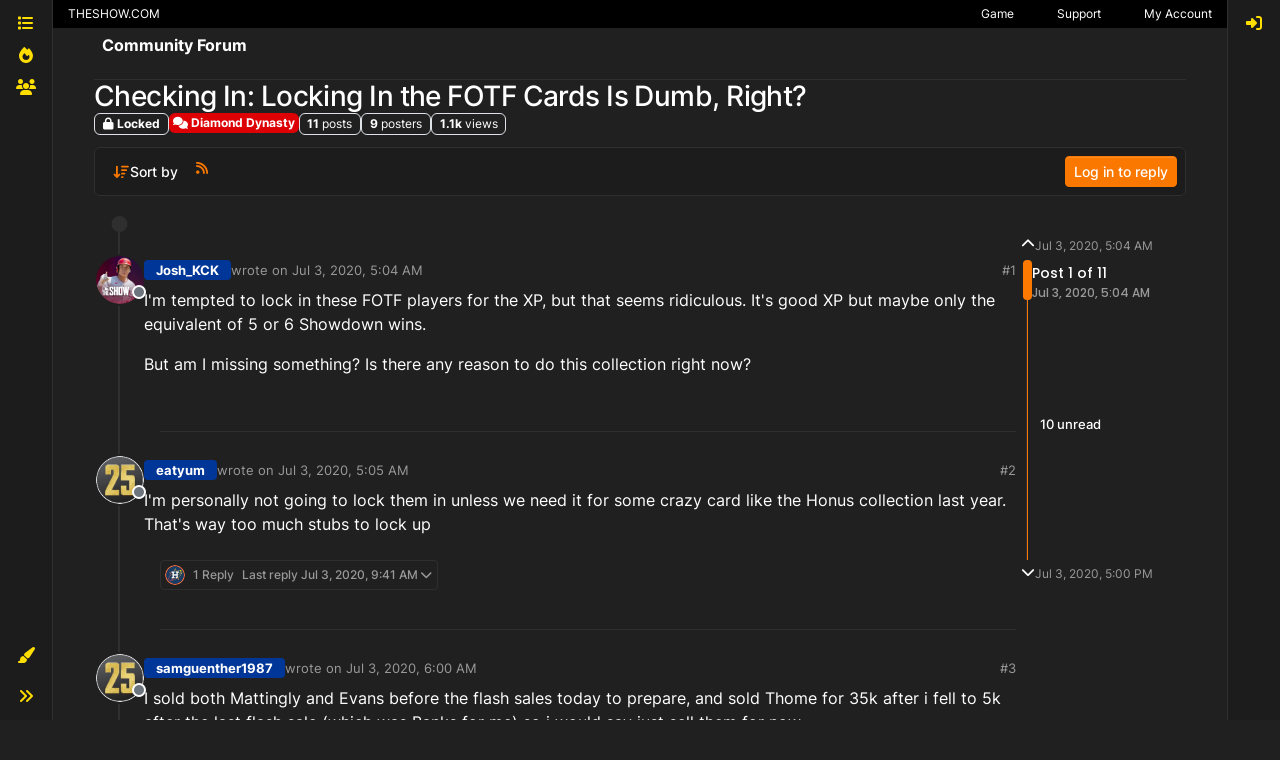

--- FILE ---
content_type: text/html; charset=utf-8
request_url: https://forums.theshow.com/topic/16143/checking-in-locking-in-the-fotf-cards-is-dumb-right
body_size: 37053
content:
<!DOCTYPE html>
<html lang="en-US" data-dir="ltr" style="direction: ltr;">
<head>
<title>Checking In: Locking In the FOTF Cards Is Dumb, Right? - Community Forum</title>
<meta name="viewport" content="width&#x3D;device-width, initial-scale&#x3D;1.0" />
	<meta name="content-type" content="text/html; charset=UTF-8" />
	<meta name="apple-mobile-web-app-capable" content="yes" />
	<meta name="mobile-web-app-capable" content="yes" />
	<meta property="og:site_name" content="Community Forum" />
	<meta name="msapplication-badge" content="frequency=30; polling-uri=https://forums.theshow.com/sitemap.xml" />
	<meta name="theme-color" content="#ffffff" />
	<meta name="title" content="Checking In: Locking In the FOTF Cards Is Dumb, Right?" />
	<meta property="og:title" content="Checking In: Locking In the FOTF Cards Is Dumb, Right?" />
	<meta property="og:type" content="article" />
	<meta property="article:published_time" content="2020-07-03T05:04:30.663Z" />
	<meta property="article:modified_time" content="2020-07-03T17:00:23.006Z" />
	<meta property="article:section" content="Diamond Dynasty" />
	<meta name="description" content="I&#x27;m tempted to lock in these FOTF players for the XP, but that seems ridiculous. It&#x27;s good XP but maybe only the equivalent of 5 or 6 Showdown wins. But am I..." />
	<meta property="og:description" content="I&#x27;m tempted to lock in these FOTF players for the XP, but that seems ridiculous. It&#x27;s good XP but maybe only the equivalent of 5 or 6 Showdown wins. But am I..." />
	<meta property="og:image" content="https://theshownation-production.s3.amazonaws.com/forum_icons/mlb22/icon_theshow_logo.png" />
	<meta property="og:image:url" content="https://theshownation-production.s3.amazonaws.com/forum_icons/mlb22/icon_theshow_logo.png" />
	<meta property="og:image" content="https://forums.theshow.com/assets/uploads/system/og-image.png" />
	<meta property="og:image:url" content="https://forums.theshow.com/assets/uploads/system/og-image.png" />
	<meta property="og:image:width" content="512" />
	<meta property="og:image:height" content="512" />
	<meta property="og:url" content="https://forums.theshow.com/topic/16143/checking-in-locking-in-the-fotf-cards-is-dumb-right" />
	
<link rel="stylesheet" type="text/css" href="/assets/client-the-show-25.css?v=57c14884fc3" />
<link rel="icon" type="image/x-icon" href="/assets/uploads/system/favicon.ico?v&#x3D;57c14884fc3" />
	<link rel="manifest" href="/manifest.webmanifest" crossorigin="use-credentials" />
	<link rel="search" type="application/opensearchdescription+xml" title="Community Forum" href="/osd.xml" />
	<link rel="apple-touch-icon" href="/assets/uploads/system/touchicon-orig.png" />
	<link rel="icon" sizes="36x36" href="/assets/uploads/system/touchicon-36.png" />
	<link rel="icon" sizes="48x48" href="/assets/uploads/system/touchicon-48.png" />
	<link rel="icon" sizes="72x72" href="/assets/uploads/system/touchicon-72.png" />
	<link rel="icon" sizes="96x96" href="/assets/uploads/system/touchicon-96.png" />
	<link rel="icon" sizes="144x144" href="/assets/uploads/system/touchicon-144.png" />
	<link rel="icon" sizes="192x192" href="/assets/uploads/system/touchicon-192.png" />
	<link rel="prefetch" href="/assets/src/modules/composer.js?v&#x3D;57c14884fc3" />
	<link rel="prefetch" href="/assets/src/modules/composer/uploads.js?v&#x3D;57c14884fc3" />
	<link rel="prefetch" href="/assets/src/modules/composer/drafts.js?v&#x3D;57c14884fc3" />
	<link rel="prefetch" href="/assets/src/modules/composer/tags.js?v&#x3D;57c14884fc3" />
	<link rel="prefetch" href="/assets/src/modules/composer/categoryList.js?v&#x3D;57c14884fc3" />
	<link rel="prefetch" href="/assets/src/modules/composer/resize.js?v&#x3D;57c14884fc3" />
	<link rel="prefetch" href="/assets/src/modules/composer/autocomplete.js?v&#x3D;57c14884fc3" />
	<link rel="prefetch" href="/assets/templates/composer.tpl?v&#x3D;57c14884fc3" />
	<link rel="prefetch" href="/assets/language/en-US/topic.json?v&#x3D;57c14884fc3" />
	<link rel="prefetch" href="/assets/language/en-US/modules.json?v&#x3D;57c14884fc3" />
	<link rel="prefetch" href="/assets/language/en-US/tags.json?v&#x3D;57c14884fc3" />
	<link rel="prefetch stylesheet" href="/assets/plugins/nodebb-plugin-markdown/styles/default.css" />
	<link rel="prefetch" href="/assets/language/en-US/markdown.json?v&#x3D;57c14884fc3" />
	<link rel="stylesheet" href="https://forums.theshow.com/assets/plugins/nodebb-plugin-emoji/emoji/styles.css?v&#x3D;57c14884fc3" />
	<link rel="canonical" href="https://forums.theshow.com/topic/16143/checking-in-locking-in-the-fotf-cards-is-dumb-right" />
	<link rel="alternate" type="application/rss+xml" href="/topic/16143.rss" />
	<link rel="up" href="https://forums.theshow.com/category/5/diamond-dynasty" />
	<link rel="author" href="https://forums.theshow.com/user/josh_kck_psn" />
	
<script>
var config = JSON.parse('{"relative_path":"","upload_url":"/assets/uploads","asset_base_url":"/assets","assetBaseUrl":"/assets","siteTitle":"Community Forum","browserTitle":"Community Forum","description":"","keywords":"","brand:logo":"","titleLayout":"&#123;pageTitle&#125; - &#123;browserTitle&#125;","showSiteTitle":true,"maintenanceMode":false,"postQueue":0,"minimumTitleLength":3,"maximumTitleLength":120,"minimumPostLength":8,"maximumPostLength":32767,"minimumTagsPerTopic":0,"maximumTagsPerTopic":5,"minimumTagLength":3,"maximumTagLength":15,"undoTimeout":10000,"useOutgoingLinksPage":false,"allowGuestHandles":false,"allowTopicsThumbnail":false,"usePagination":false,"disableChat":false,"disableChatMessageEditing":false,"maximumChatMessageLength":1000,"socketioTransports":["polling","websocket"],"socketioOrigins":"https://forums.theshow.com:*","websocketAddress":"","maxReconnectionAttempts":5,"reconnectionDelay":1500,"topicsPerPage":25,"postsPerPage":25,"maximumFileSize":2048,"theme:id":"nodebb-theme-tsn-harmony","defaultLang":"en-US","userLang":"en-US","loggedIn":false,"uid":-1,"cache-buster":"v=57c14884fc3","topicPostSort":"oldest_to_newest","categoryTopicSort":"recently_replied","csrf_token":false,"searchEnabled":true,"searchDefaultInQuick":"titles","bootswatchSkin":"the-show-25","composer:showHelpTab":true,"enablePostHistory":true,"timeagoCutoff":30,"timeagoCodes":["af","am","ar","az-short","az","be","bg","bs","ca","cs","cy","da","de-short","de","dv","el","en-short","en","es-short","es","et","eu","fa-short","fa","fi","fr-short","fr","gl","he","hr","hu","hy","id","is","it-short","it","ja","jv","ko","ky","lt","lv","mk","nl","no","pl","pt-br-short","pt-br","pt-short","pt","ro","rs","ru","rw","si","sk","sl","sq","sr","sv","th","tr-short","tr","uk","ur","uz","vi","zh-CN","zh-TW"],"cookies":{"enabled":false,"message":"[[global:cookies.message]]","dismiss":"[[global:cookies.accept]]","link":"[[global:cookies.learn-more]]","link_url":"https:&#x2F;&#x2F;www.cookiesandyou.com"},"thumbs":{"size":512},"emailPrompt":0,"useragent":{"isSafari":false},"fontawesome":{"pro":false,"styles":["solid","brands","regular"],"version":"6.7.2"},"activitypub":{"probe":0},"acpLang":"undefined","topicSearchEnabled":false,"disableCustomUserSkins":false,"defaultBootswatchSkin":"the-show-25","theme":{"enableQuickReply":true,"centerHeaderElements":false,"mobileTopicTeasers":false,"stickyToolbar":true,"autohideBottombar":false,"openSidebars":false,"chatModals":false},"openDraftsOnPageLoad":false,"composer-default":{},"markdown":{"highlight":1,"hljsLanguages":["common"],"theme":"default.css","defaultHighlightLanguage":"","externalMark":false},"emojiCustomFirst":false,"sessionSharing":{"logoutRedirect":"https://account.theshow.com/sessions/logout","loginOverride":"https://account.theshow.com?ref=forums","registerOverride":"https://account.theshow.com"},"beep":{"censorWholeWord":true}}');
var app = {
user: JSON.parse('{"uid":-1,"username":"Guest","displayname":"Guest","userslug":"","fullname":"Guest","email":"","icon:text":"?","icon:bgColor":"#aaa","groupTitle":"","groupTitleArray":[],"status":"offline","reputation":0,"email:confirmed":false,"unreadData":{"":{},"new":{},"watched":{},"unreplied":{}},"isAdmin":false,"isGlobalMod":false,"isMod":false,"privileges":{"chat":false,"chat:privileged":false,"upload:post:image":false,"upload:post:file":false,"signature":false,"invite":false,"group:create":false,"search:content":false,"search:users":false,"search:tags":false,"view:users":true,"view:tags":true,"view:groups":true,"local:login":false,"ban":false,"mute":false,"view:users:info":false},"blocks":[],"timeagoCode":"en","offline":true,"lastRoomId":null,"isEmailConfirmSent":false}')
};
document.documentElement.style.setProperty('--panel-offset', `${localStorage.getItem('panelOffset') || 0}px`);
</script>


</head>
<body class="page-topic page-topic-16143 page-topic-checking-in-locking-in-the-fotf-cards-is-dumb-right template-topic page-topic-category-5 page-topic-category-diamond-dynasty parent-category-5 page-status-200 theme-tsn user-guest skin-the-show-25">
<div class="layout-container d-flex justify-content-between pb-4 pb-md-0">
<nav component="sidebar/left" class=" text-dark bg-light sidebar sidebar-left start-0 border-end vh-100 d-none d-lg-flex flex-column justify-content-between sticky-top">
<ul id="main-nav" class="list-unstyled d-flex flex-column w-100 gap-2 mt-2">


<li class="nav-item mx-2 " title="Categories">
<a class="nav-link nav-btn navigation-link d-flex gap-2 justify-content-between align-items-center "
 href="&#x2F;categories" >
<span class="d-flex gap-2 align-items-center text-nowrap truncate-open">
<span class="position-relative">

<i class="fa fa-fw fa-list" data-content=""></i>
<span component="navigation/count" class="visible-closed position-absolute top-0 start-100 translate-middle badge rounded-1 bg-primary hidden"></span>

</span>

<span class="nav-text small visible-open fw-semibold text-truncate">Categories</span>

</span>
<span component="navigation/count" class="visible-open badge rounded-1 bg-primary hidden"></span>
</a>

</li>



<li class="nav-item mx-2 " title="Popular">
<a class="nav-link nav-btn navigation-link d-flex gap-2 justify-content-between align-items-center "
 href="&#x2F;popular?term=monthly" >
<span class="d-flex gap-2 align-items-center text-nowrap truncate-open">
<span class="position-relative">

<i class="fa fa-fw fa-fire" data-content=""></i>
<span component="navigation/count" class="visible-closed position-absolute top-0 start-100 translate-middle badge rounded-1 bg-primary hidden"></span>

</span>

<span class="nav-text small visible-open fw-semibold text-truncate">Popular</span>

</span>
<span component="navigation/count" class="visible-open badge rounded-1 bg-primary hidden"></span>
</a>

</li>



<li class="nav-item mx-2 " title="Dev Tracker">
<a class="nav-link nav-btn navigation-link d-flex gap-2 justify-content-between align-items-center "
 href="&#x2F;dev-tracker" >
<span class="d-flex gap-2 align-items-center text-nowrap truncate-open">
<span class="position-relative">

<i class="fa fa-fw fa-group" data-content=""></i>
<span component="navigation/count" class="visible-closed position-absolute top-0 start-100 translate-middle badge rounded-1 bg-primary hidden"></span>

</span>

<span class="nav-text small visible-open fw-semibold text-truncate">Dev Tracker</span>

</span>
<span component="navigation/count" class="visible-open badge rounded-1 bg-primary hidden"></span>
</a>

</li>


</ul>
<div class="w-100">

<div class="dropend m-2" component="skinSwitcher" title="Skins">
<a data-bs-toggle="dropdown" href="#" role="button" class="nav-link nav-btn position-relative">
<span class="justify-content-between w-100">
<span class="d-flex gap-2 align-items-center text-nowrap truncate-open">
<span>
<i component="skinSwitcher/icon" class="fa fa-fw fa-paintbrush"></i>
</span>
<span class="nav-text small visible-open fw-semibold">Skins</span>
</span>
</span>
</a>
<ul class="dropdown-menu p-1 text-sm overflow-auto p-1">
<div class="d-grid" style="grid-template-columns: 1fr 1fr;">

<li>
<a href="#" class="dropdown-item rounded-1" data-value="">Default (The Show 25) <i class="fa fa-fw fa-check "></i></a>
</li>

<li>
<a href="#" class="dropdown-item rounded-1" data-value="noskin">No Skin <i class="fa fa-fw fa-check  invisible "></i></a>
</li>


<li>
<a href="#" class="dropdown-item rounded-1" data-value="the-show-23">The Show 23 <i class="fa fa-fw fa-check  invisible "></i></a>
</li>

<li>
<a href="#" class="dropdown-item rounded-1" data-value="dark">Dark <i class="fa fa-fw fa-check  invisible "></i></a>
</li>

<li>
<a href="#" class="dropdown-item rounded-1" data-value="the-show-24">The Show 24 <i class="fa fa-fw fa-check  invisible "></i></a>
</li>

<li>
<a href="#" class="dropdown-item rounded-1" data-value="the-show-25">The Show 25 <i class="fa fa-fw fa-check  invisible "></i></a>
</li>

</div>
</ul>
</div>

<div class="sidebar-toggle m-2 d-none d-lg-block">
<a href="#" role="button" component="sidebar/toggle" class="nav-btn d-flex gap-2 align-items-center p-2 pointer nav-link w-100 text-nowrap" title="Expand">
<i class="fa fa-fw fa-angles-right"></i>
<i class="fa fa-fw fa-angles-left"></i>
<span class="nav-text visible-open fw-semibold small lh-1">Collapse</span>
</a>
</div>
</div>
</nav>
<main id="panel" class="d-flex flex-column gap-3 flex-grow-1" style="min-width: 0;">
<div class="global-header">
<div class="global-header-inner">
<a id='theshow-link'>THESHOW.COM</a>
<div class="global-menu-survey" style="display: none;">
<div class="global-menu-survey-wrapper">
<svg class="global-toggle-survey" height="8" viewBox="0 0 8 8" width="8" xmlns="http://www.w3.org/2000/svg">
<path d="M0 0v7h7v-3.59l-1 1v1.59h-5v-5h3.59l1-1h-5.59zm7 0l-3 3-1-1-1 1 2 2 4-4-1-1z"></path>
</svg>
<div class="global-menu-survey-label"></div>
</div>
</div>
<div class="global-header-links-right">
<a class="svg" href="https://mlb24.theshow.com/dashboard" aria-label="Game">
<svg class="link-icon" height="12" viewbox="0 0 496 512" width="12" xmlns="http://www.w3.org/2000/svg">
<title>Game</title>
<path d="M368.5 363.9l28.8-13.9c11.1 22.9 26 43.2 44.1 60.9 34-42.5 54.5-96.3 54.5-154.9 0-58.5-20.4-112.2-54.2-154.6-17.8 17.3-32.6 37.1-43.6 59.5l-28.7-14.1c12.8-26 30-49 50.8-69C375.6 34.7 315 8 248 8 181.1 8 120.5 34.6 75.9 77.7c20.7 19.9 37.9 42.9 50.7 68.8l-28.7 14.1c-11-22.3-25.7-42.1-43.5-59.4C20.4 143.7 0 197.4 0 256c0 58.6 20.4 112.3 54.4 154.7 18.2-17.7 33.2-38 44.3-61l28.8 13.9c-12.9 26.7-30.3 50.3-51.5 70.7 44.5 43.1 105.1 69.7 172 69.7 66.8 0 127.3-26.5 171.9-69.5-21.1-20.4-38.5-43.9-51.4-70.6zm-228.3-32l-30.5-9.8c14.9-46.4 12.7-93.8-.6-134l30.4-10c15 45.6 18 99.9.7 153.8zm216.3-153.4l30.4 10c-13.2 40.1-15.5 87.5-.6 134l-30.5 9.8c-17.3-54-14.3-108.3.7-153.8z"></path>
</svg>
</a>
<a class="link-text" href="https://mlb24.theshow.com/dashboard">Game</a>
<a class="svg" href="https://theshow.sonysandiegostudio.games/hc/en-us" aria-label="Support">
<svg class="link-icon" height="12" viewbox="0 0 512 512" width="12" xmlns="http://www.w3.org/2000/svg">
<title>Support</title>
<path d="M256 8C119.043 8 8 119.083 8 256c0 136.997 111.043 248 248 248s248-111.003 248-248C504 119.083 392.957 8 256 8zm0 448c-110.532 0-200-89.431-200-200 0-110.495 89.472-200 200-200 110.491 0 200 89.471 200 200 0 110.53-89.431 200-200 200zm107.244-255.2c0 67.052-72.421 68.084-72.421 92.863V300c0 6.627-5.373 12-12 12h-45.647c-6.627 0-12-5.373-12-12v-8.659c0-35.745 27.1-50.034 47.579-61.516 17.561-9.845 28.324-16.541 28.324-29.579 0-17.246-21.999-28.693-39.784-28.693-23.189 0-33.894 10.977-48.942 29.969-4.057 5.12-11.46 6.071-16.666 2.124l-27.824-21.098c-5.107-3.872-6.251-11.066-2.644-16.363C184.846 131.491 214.94 112 261.794 112c49.071 0 101.45 38.304 101.45 88.8zM298 368c0 23.159-18.841 42-42 42s-42-18.841-42-42 18.841-42 42-42 42 18.841 42 42z"></path>
</svg>
</a>
<a class="link-text" href="https://theshow.sonysandiegostudio.games/hc/en-us">Support</a>
<a class="svg" href="https://account.theshow.com/dashboard" aria-label="My Account">
<svg class="link-icon" height="12" viewbox="0 0 496 512" width="12" xmlns="http://www.w3.org/2000/svg">
<title>My Account</title>
<path d="M248 104c-53 0-96 43-96 96s43 96 96 96 96-43 96-96-43-96-96-96zm0 144c-26.5 0-48-21.5-48-48s21.5-48 48-48 48 21.5 48 48-21.5 48-48 48zm0-240C111 8 0 119 0 256s111 248 248 248 248-111 248-248S385 8 248 8zm0 448c-49.7 0-95.1-18.3-130.1-48.4 14.9-23 40.4-38.6 69.6-39.5 20.8 6.4 40.6 9.6 60.5 9.6s39.7-3.1 60.5-9.6c29.2 1 54.7 16.5 69.6 39.5-35 30.1-80.4 48.4-130.1 48.4zm162.7-84.1c-24.4-31.4-62.1-51.9-105.1-51.9-10.2 0-26 9.6-57.6 9.6-31.5 0-47.4-9.6-57.6-9.6-42.9 0-80.6 20.5-105.1 51.9C61.9 339.2 48 299.2 48 256c0-110.3 89.7-200 200-200s200 89.7 200 200c0 43.2-13.9 83.2-37.3 115.9z"></path>
</svg>
</a>
<a class="link-text" href="https://account.theshow.com/dashboard">My Account</a>
</div>
</div>
<div class="theshow-notifications"></div>
</div>

<div class="container px-md-4 brand-container">
<div class="col-12 d-flex border-bottom pb-3 ">
<div component="brand/wrapper" class="d-flex align-items-center gap-3 p-2 rounded-1 align-content-stretch ">


<a component="siteTitle" class="text-truncate align-self-stretch align-items-center d-flex" href="/">
<h1 class="fs-6 fw-bold text-body mb-0">Community Forum</h1>
</a>

</div>

</div>
</div>

<script>
const headerEl = document.getElementById('header-menu');
if (headerEl) {
const rect = headerEl.getBoundingClientRect();
const offset = Math.max(0, rect.bottom);
document.documentElement.style.setProperty('--panel-offset', offset + `px`);
} else {
document.documentElement.style.setProperty('--panel-offset', `0px`);
}
</script>
<div class="container px-md-4 d-flex flex-column gap-3 h-100" id="content">
<noscript>
<div class="alert alert-danger">
<p>
Your browser does not seem to support JavaScript. As a result, your viewing experience will be diminished, and you have been placed in <strong>read-only mode</strong>.
</p>
<p>
Please download a browser that supports JavaScript, or enable it if it's disabled (i.e. NoScript).
</p>
</div>
</noscript>

<div data-widget-area="header">

<script async src="https://umami.sdod.io/script.js" data-website-id="2240fcc5-5973-4102-81bc-712fe91114fa"></script>

<script type="text/javascript">
	(function() {
		function touWidget() {
			function setForumsTOU() {
				$.ajax({
					type: "GET",
					url: "https://api.theshow.com/code_of_conducts/current_forums_tou.json",
					dataType: "json",
					xhrFields: {
						withCredentials: true
					},
					success: function(data) {
						if (data["forums_tou"] != "") {
							var forums_tou =
								"<div id='global-forums-tou' class='global-modal'><div class='global-modal-background'></div><div class='global-modal-content modal-full-width'><div class='global-box'>";
							forums_tou +=
								"<div class='tou-modal'><div class='tou-modal-content'>" +
								data["forums_tou"]["information"] +
								"</div><div class='tou-modal-footer'><button class='tou-button' id='global-forums-tou-agree'>I accept these terms.</button></div></div>";
							forums_tou += "</div></div>";
							$(".global-header").append(forums_tou);
							$("#global-forums-tou").addClass("is-active");
							agreeForumsTOU();
						}
					}
				});
			}
			function agreeForumsTOU() {
				$("#global-forums-tou-agree").on("click", function(e) {
					e.preventDefault();
			
					$.ajax({
						type: "GET",
						url: "https://api.theshow.com/code_of_conducts/dismiss_forums_tou.json",
						dataType: "json",
						xhrFields: {
							withCredentials: true
						},
						success: function(data) {
							if (data["success"] == "OK") {
								$("#global-forums-tou").removeClass("is-active");
							}
						}
					});
				});
			}
			$(document).ready(function() {
				setForumsTOU();
			});
		}
		if (document.readyState === 'loading') {
			document.addEventListener('DOMContentLoaded', touWidget);
		} else {
			touWidget();
		}
	})();
</script>

<script type="text/javascript">
	(function() {
		function alertWidget() {
			function setGlobalHeaderLinks() {
				$("#theshow-link").attr("href", "https://theshow.com");
			}
			function setTheShowAlerts() {
				$.ajax({
					type: "GET",
					url: "https://api.theshow.com/alerts/current_alerts.json",
					dataType: "json",
					xhrFields: {
						withCredentials: true
					},
					success: function(data) {
						if (data["alerts"] != "") {
							$.each(data["alerts"], function(i, alert) {
								if ($('#alert-' + alert["id"]).length == 0) {
									if (alert["hide"] == false) {
										$(".theshow-notifications").append(
											"<div id='alert-" + alert["id"] +"' class='alert-text-"+ alert["icon_color"] +"' style='background-color:"+
											alert["background_color"] +";'><div class='fixed-alert-content'><div class='alert-icon alert-icon-"+
											alert["icon_color"] +"' style='background-image: url("+
											alert["alert_icon_url"] +")'></div><div class='trix-content'>"+
											alert["description"] +"</div><a class='dismiss-alert' alert_id='"+ alert["id"] +"' data-id='"+
											alert["id"] +"' title='Hide' alt='Hide' data-remote='true' rel='nofollow' data-method='put' href='#'><svg fill='"+
											alert["color"] +"' height='20' viewBox='0 0 8 8' width='20' xmlns='http://www.w3.org/2000/svg'><path d='M1.41 0l-1.41 1.41.72.72 1.78 1.81-1.78 1.78-.72.69 1.41 1.44.72-.72 1.81-1.81 1.78 1.81.69.72 1.44-1.44-.72-.69-1.81-1.78 1.81-1.81.72-.72-1.44-1.41-.69.72-1.78 1.78-1.81-1.78-.72-.72z'></path></svg></a></div></div>"
										);
									}
								}
							});
						setTheShowAlertToggle();
						}
					}
				});
			}
			function setTheShowAlertToggle() {
				$(".dismiss-alert").on("click", function(e) {
					var el = $(this).data('id')

					e.preventDefault();

					$.ajax({
						type: "GET",
						url: "https://api.theshow.com/alerts/dismiss_alert.json",
						dataType: "json",
						data:{
							id: el
						},
						xhrFields: {
							withCredentials: true
						},
						success: function(data) {
							if (data["success"] == "OK") {
								$("#alert-"+el+"").remove();
							}
						}
					});
				});
			}
			function setTheShowRibbon() {
				$.ajax({
					type: "GET",
					url: "https://api.theshow.com/ribbons/current_ribbon.json",
					dataType: "json",
					xhrFields: {
						withCredentials: true
					},
					success: function(data) {
						if ($('.fixed-ribbon').length == 0) {
							if (data["ribbon"] != "" && data["ribbon"]["hide"] == false) {
								$(".theshow-notifications").append(
									"<div class='fixed-ribbon' style='color:" +
										data["ribbon"]["color"] +
										"; background-color: " +
										data["ribbon"]["background_color"] +
										"'><div class='fixed-ribbon-controls'><a id='ribbon-toggle' title='Hide' alt='Hide' href='#'><svg fill='"+
										data["ribbon"]["color"] +"' height='8' viewBox='0 0 8 8' width='8' xmlns='http://www.w3.org/2000/svg'><path d='M1.41 0l-1.41 1.41.72.72 1.78 1.81-1.78 1.78-.72.69 1.41 1.44.72-.72 1.81-1.81 1.78 1.81.69.72 1.44-1.44-.72-.69-1.81-1.78 1.81-1.81.72-.72-1.44-1.41-.69.72-1.78 1.78-1.81-1.78-.72-.72z'></path></svg></a></div><div class='fixed-ribbon-content'>" +
										data["ribbon"]["description"] +
										"<img src='" +
										data["ribbon"]["attachment"] +
										"'></div></div>"
								);
								setTheShowRibbonToggle();
							}
						}
					}
				});
			}
			function setTheShowRibbonToggle() {
				$("#ribbon-toggle").on("click", function(e) {
					e.preventDefault();

					$.ajax({
						type: "GET",
						url: "https://api.theshow.com/ribbons/dismiss_ribbon.json",
						dataType: "json",
						xhrFields: {
							withCredentials: true
						},
						success: function(data) {
							if (data["success"] == "OK") {
								$(".fixed-ribbon").remove();
							}
						}
					});
				});
			}
			function setTheShowWonSweepstakes() {
				$.ajax({
					type: "GET",
					url: "https://api.theshow.com/sweepstakes/won_sweepstakes.json",
					dataType: "json",
					xhrFields: {
						withCredentials: true
					},
					success: function(data) {
						if (data["won_sweepstakes"] != "" && data["won_sweepstakes"]["hide"] == false) {
							if ($(".global-sweepstakes").children().length == 0) {
								$(".theshow-notifications").append(
									"<div class='global-sweepstakes'><div class='global-sweepstakes-container'>" +
									"<svg class='feather feather-gift' fill='none' height='20' stroke-linecap='round' stroke-linejoin='round' stroke-width='2' stroke='currentColor' viewBox='0 0 24 24' width='20' xmlns='http://www.w3.org/2000/svg'><polyline points='20 12 20 22 4 22 4 12'></polyline><rect height='5' width='20' x='2' y='7'></rect><line x1='12' x2='12' y1='22' y2='7'></line><path d='M12 7H7.5a2.5 2.5 0 0 1 0-5C11 2 12 7 12 7z'></path><path d='M12 7h4.5a2.5 2.5 0 0 0 0-5C13 2 12 7 12 7z'></path></svg>" +
									"<div class='trix-content'><div>Congratulations! You won the " + data["won_sweepstakes"]["name"] + "! Check your code vault <a href='https://account.theshow.com/'>here</a>. </div></div>" +
									"<a id='won-sweepstakes-toggle' title='Hide' alt='Hide' data-remote='true' rel='nofollow' data-method='put' href='#'><svg fill='#000' height='20' viewBox='0 0 8 8' width='20' xmlns='http://www.w3.org/2000/svg'><path d='M1.41 0l-1.41 1.41.72.72 1.78 1.81-1.78 1.78-.72.69 1.41 1.44.72-.72 1.81-1.81 1.78 1.81.69.72 1.44-1.44-.72-.69-1.81-1.78 1.81-1.81.72-.72-1.44-1.41-.69.72-1.78 1.78-1.81-1.78-.72-.72z'></path></svg></a>" +
									"</div></div>"
								);
								setTheShowWonSweepstakesToggle();
							}
						}
					}
				});
			}
			function setTheShowWonSweepstakesToggle() {
				$("#won-sweepstakes-toggle").on("click", function(e) {
					e.preventDefault();

					$.ajax({
						type: "GET",
						url: "https://api.theshow.com/sweepstakes/dismiss_won_sweepstakes.json",
						dataType: "json",
						xhrFields: {
							withCredentials: true
						},
						success: function(data) {
							if (data["success"] == "OK") {
								$(".global-sweepstakes").remove();
							}
						}
					});
				});
			}
			function setSurveys() {
				$.ajax({
					type: "GET",
					url: "https://api.theshow.com/surveys/current_survey.json",
					dataType: "json",
					xhrFields: {
						withCredentials: true
					},
					success: function(data) {
						if (data["surveys"] != "") {
							$(".global-menu-survey").css('display', 'inline-block');
							$(".global-menu-survey-mobile").css('display', 'inline-block');
							var surveys =
								"<div id='global-surveys' class='global-modal'><div class='global-modal-background'></div><div class='global-modal-content'><div class='global-box'>";
							$.each(data["surveys"], function(i, survey) {
								surveys +=
									"<div id='global-surveys' class='survey-modal'><div class='survey-modal-heading'><span>" +
									survey["name"] +
									"</span><p>" +
									survey["description"] +
									"</p></div>";
								surveys += "<div class='survey-modal-content'>";
								$.each(survey["links"], function(i, link) {
									surveys +=
										"<a class='survey-button' href='" +
										link["url"] +
										"' target='_blank'>" +
										link["name"] +
										"</a>";
								});
								surveys += "</div></div>";
							});
							surveys +=
								"<button aria-label='close' class='global-modal-close'></button></div></div>";
							if ($('#global-surveys:hidden').length == 0) {
								$(".theshow-notifications").append(surveys);
							}
						} else {
							$(".global-menu-survey").hide();
							$(".global-menu-survey-mobile").hide();
						}
						setSurveyToggle();
					}
				});
			}
			function setSurveyToggle() {
				$(".global-menu-survey-wrapper").on("click", function() {
					$("#global-surveys").addClass("is-active");
				});

				$(".global-modal-background").on("click", function() {
					$("#global-surveys").removeClass("is-active");
				});

				$(".global-modal-close").on("click", function() {
					$("#global-surveys").removeClass("is-active");
				});
			}
			function setTheShow21WonChallenge() {
				$.ajax({
					type: "GET",
					url: "https://api.theshow.com/challenges/mlb21_won_challenge.json",
					dataType: "json",
					xhrFields: {
						withCredentials: true
					},
					success: function(data) {
						if (data["mlb21_won_challenge"] != "" && data["mlb21_won_challenge"]["hide"] == false) {
							if ($(".mlb21-global-challenge").children().length == 0) {
								$(".theshow-notifications").append(
									"<div class='mlb21-global-challenge'><div class='mlb21-global-challenge-container'>" +
									"<svg class='feather feather-gift' fill='none' height='20' stroke-linecap='round' stroke-linejoin='round' stroke-width='2' stroke='currentColor' viewBox='0 0 24 24' width='20' xmlns='http://www.w3.org/2000/svg'><polyline points='20 12 20 22 4 22 4 12'></polyline><rect height='5' width='20' x='2' y='7'></rect><line x1='12' x2='12' y1='22' y2='7'></line><path d='M12 7H7.5a2.5 2.5 0 0 1 0-5C11 2 12 7 12 7z'></path><path d='M12 7h4.5a2.5 2.5 0 0 0 0-5C13 2 12 7 12 7z'></path></svg>" +
									"<div class='trix-content'><div>Congratulations! You won the " + data["mlb21_won_challenge"]["name"] + "! You can redeem your prize <a href='https://account.theshow.com/cotw/mlb21/redeem'>here</a>. </div></div>" +
									"<a id='mlb21-won-challenge-toggle' title='Hide' alt='Hide' data-remote='true' rel='nofollow' data-method='put' href='#'><svg fill='#000' height='20' viewBox='0 0 8 8' width='20' xmlns='http://www.w3.org/2000/svg'><path d='M1.41 0l-1.41 1.41.72.72 1.78 1.81-1.78 1.78-.72.69 1.41 1.44.72-.72 1.81-1.81 1.78 1.81.69.72 1.44-1.44-.72-.69-1.81-1.78 1.81-1.81.72-.72-1.44-1.41-.69.72-1.78 1.78-1.81-1.78-.72-.72z'></path></svg></a>" +
									"</div></div>"
								);
								setTheShow21WonChallengeToggle();
							}
						}
					}
				});
			}
			function setTheShow21WonChallengeToggle() {
				$("#mlb21-won-challenge-toggle").on("click", function(e) {
					e.preventDefault();

					$.ajax({
						type: "GET",
						url: "https://api.theshow.com/challenges/mlb21_dismiss_won_challenge.json",
						dataType: "json",
						xhrFields: {
							withCredentials: true
						},
						success: function(data) {
							if (data["success"] == "OK") {
								$(".mlb21-global-challenge").remove();
							}
						}
					});
				});
			}
			function setTheShow22WonChallenge() {
				$.ajax({
					type: "GET",
					url: "https://api.theshow.com/challenges/mlb22_won_challenge.json",
					dataType: "json",
					xhrFields: {
						withCredentials: true
					},
					success: function(data) {
						if (data["mlb22_won_challenge"] != "" && data["mlb22_won_challenge"]["hide"] == false) {
							if ($(".mlb22-global-challenge").children().length == 0) {
								$(".theshow-notifications").append(
									"<div class='mlb22-global-challenge'><div class='mlb22-global-challenge-container'>" +
									"<svg class='feather feather-gift' fill='none' height='20' stroke-linecap='round' stroke-linejoin='round' stroke-width='2' stroke='currentColor' viewBox='0 0 24 24' width='20' xmlns='http://www.w3.org/2000/svg'><polyline points='20 12 20 22 4 22 4 12'></polyline><rect height='5' width='20' x='2' y='7'></rect><line x1='12' x2='12' y1='22' y2='7'></line><path d='M12 7H7.5a2.5 2.5 0 0 1 0-5C11 2 12 7 12 7z'></path><path d='M12 7h4.5a2.5 2.5 0 0 0 0-5C13 2 12 7 12 7z'></path></svg>" +
									"<div class='trix-content'><div>Congratulations! You won the " + data["mlb22_won_challenge"]["name"] + "! You can redeem your prize <a href='https://account.theshow.com/cotw/mlb22/redeem'>here</a>. </div></div>" +
									"<a id='mlb22-won-challenge-toggle' title='Hide' alt='Hide' data-remote='true' rel='nofollow' data-method='put' href='#'><svg fill='#000' height='20' viewBox='0 0 8 8' width='20' xmlns='http://www.w3.org/2000/svg'><path d='M1.41 0l-1.41 1.41.72.72 1.78 1.81-1.78 1.78-.72.69 1.41 1.44.72-.72 1.81-1.81 1.78 1.81.69.72 1.44-1.44-.72-.69-1.81-1.78 1.81-1.81.72-.72-1.44-1.41-.69.72-1.78 1.78-1.81-1.78-.72-.72z'></path></svg></a>" +
									"</div></div>"
								);
								setTheShow22WonChallengeToggle();
							}
						}
					}
				});
			}
			function setTheShow22WonChallengeToggle() {
				$("#mlb22-won-challenge-toggle").on("click", function(e) {
					e.preventDefault();

					$.ajax({
						type: "GET",
						url: "https://api.theshow.com/challenges/mlb22_dismiss_won_challenge.json",
						dataType: "json",
						xhrFields: {
							withCredentials: true
						},
						success: function(data) {
							if (data["success"] == "OK") {
								$(".mlb22-global-challenge").remove();
							}
						}
					});
				});
			}
			function setSurveyTitle() {
				$.ajax({
					type: "GET",
					url: "https://api.theshow.com/survey_title/current_title.json",
					dataType: "json",
					xhrFields: {
						withCredentials: true
					},
					success: function(data) {
						$('.global-menu-survey-label').text(data["survey_title"]);
					}
				});
			}
			function setSuperchargedPlayers() {
				$.ajax({
					type: "GET",
					url: "https://mlb23.theshow.com/apis/supercharged_cards.json",
					dataType: "json",
					xhrFields: {
						withCredentials: true
					},
					success: function(data) {
						if (data["supercharged_cards"] != "") {
							$(".home-live-supercharged").show();
							$.each(data["supercharged_cards"], function(i, player) {
								$('.uk-slideshow-items').append('<li><object data="https://mlb23.theshow.com/embeds/supercharged?id='+ player["item"].uuid +'" width="100%" height="100%" type="text/html"></li>');
							});
						} else {
							$(".home-live-schedule").css("width","100%");
						}
					}
				});
			}
			$(document).ready(function() {
				setGlobalHeaderLinks();
				setTheShowAlerts();
				setTheShowRibbon();
				setTheShowWonSweepstakes();
				setSurveys();
				setTheShow21WonChallenge();
				setTheShow21WonChallengeToggle();
				setTheShow22WonChallenge();
				setTheShow22WonChallengeToggle();
				setSurveyTitle();
				setSuperchargedPlayers();
			});
		}
		if (document.readyState === 'loading') {
			document.addEventListener('DOMContentLoaded', alertWidget);
		} else {
			alertWidget();
		}
	})();
</script>

<script type="text/javascript">
	(function() {
  function platformPillsWidget() {
    // Topic
    $('.topic .posts .post-header a').each(function () {
      x = $(this).attr("href");
      if(x.match(/_psn/)) {
        $(this).addClass('psn-pill');
      } else if(x.match(/_xbl/)) {
        $(this).addClass('xbl-pill');
      } else if(x.match(/_mlbts/)) {
        $(this).addClass('ts-pill');
      } else if(x.match(/_nsw/)) {
        $(this).addClass('nsw-pill');
      }
    });

    // Chat Room
    setInterval(function () {
      $('.chats-full .chat-user a').each(function () {
        x = $(this).text();
        if(x.match(/_PSN/)) {
          $(this).addClass('psn-pill');
        } else if(x.match(/_XBL/)) {
          $(this).addClass('xbl-pill');
        } else if(x.match(/_MLBTS/)) {
          $(this).addClass('ts-pill');
        } else if(x.match(/_NSW/)) {
          $(this).addClass('nsw-pill');
        }
      });
    }, 10);

    $('.chats-full .chats-list .room-name').each(function () {
      x = $(this).text();
      if(x.match(/_PSN/)) {
        $(this).addClass('psn-pill');
      } else if(x.match(/_XBL/)) {
        $(this).addClass('xbl-pill');
      } else if(x.match(/_MLBTS/)) {
        $(this).addClass('ts-pill');
      } else if(x.match(/_NSW/)) {
        $(this).addClass('nsw-pill');
      }
    });

    $('.chats-full .expanded-chat .members a').each(function () {
      x = $(this).text();
      if(x.match(/_PSN/)) {
        $(this).addClass('psn-pill');
      } else if(x.match(/_XBL/)) {
        $(this).addClass('xbl-pill');
      } else if(x.match(/_MLBTS/)) {
        $(this).addClass('ts-pill');
      } else if(x.match(/_NSW/)) {
        $(this).addClass('nsw-pill');
      }
    });

    $('.chats-full .chat-content .chat-message .chat-user a').each(function () {
      x = $(this).attr('href');
      if(x.match(/_psn/)) {
        $(this).addClass('psn-pill');
      } else if(x.match(/_xbl/)) {
        $(this).addClass('xbl-pill');
      } else if(x.match(/_mlbts/)) {
        $(this).addClass('ts-pill');
      } else if(x.match(/_nsw/)) {
        $(this).addClass('nsw-pill');
      }
    });

    // Dev Tracker
    $('.posts-list .post-author .text-sm').each(function () {
      x = $(this).attr("href");
      if(x.match(/_psn/)) {
        $(this).addClass('psn-pill');
      } else if(x.match(/_xbl/)) {
        $(this).addClass('xbl-pill');
      } else if(x.match(/_mlbts/)) {
        $(this).addClass('ts-pill');
      } else if(x.match(/_nsw/)) {
        $(this).addClass('nsw-pill');
      }
    });

    // Notifications
    $('.notifications-list .btn-ghost-sm .text-sm strong').each(function () {
      x = $(this).text();
      if(x.match(/_PSN/)) {
        $(this).addClass('psn-pill');
      } else if(x.match(/_XBL/)) {
        $(this).addClass('xbl-pill');
      } else if(x.match(/_MLBTS/)) {
        $(this).addClass('ts-pill');
      } else if(x.match(/_NSW/)) {
        $(this).addClass('nsw-pill');
      }
    });
  }
  if (document.readyState === 'loading') {
    document.addEventListener('DOMContentLoaded', platformPillsWidget);
  } else {
    platformPillsWidget();
  }
})();


</script>

<script type="text/javascript">
(function() {
  function removePlatformNameWidget() {
    // Topic
    $('[itemprop="name"]').each(function () {
      x = $(this).text();
      if(x.match(/_PSN/)) {
        x = x.replace(/_PSN/, "");
        $(this).html(x);
      } else if(x.match(/_XBL/i)) {
        x = x.replace(/_XBL/, "");
        $(this).html(x);
      } else if(x.match(/_MLBTS/i)) {
        x = x.replace(/_MLBTS/, "");
        $(this).html(x);
      } else if(x.match(/_NSW/)) {
        x = x.replace('_NSW', "");
        $(this).html(x);
      }
    });

    setInterval(function () {
      $('[component="post/parent"]').each(function () {
        x = $(this).text();
        if(x.match(/_PSN/)) {
          x = x.replace(/_PSN/, "");
          $(this).html(x);
        } else if(x.match(/_XBL/i)) {
          x = x.replace(/_XBL/, "");
          $(this).html(x);
        } else if(x.match(/_MLBTS/i)) {
          x = x.replace(/_MLBTS/, "");
          $(this).html(x);
        } else if(x.match(/_NSW/)) {
          x = x.replace('_NSW', "");
          $(this).html(x);
        }
      });
    }, 10);


    // Topic List
    $('.category .topics-list .category-item .post-content .plugin-mentions-user').each(function () {
      x = $(this).text();
      if(x.match(/_PSN/)) {
        x = x.replace(/_PSN/, "");
        $(this).html(x);
      } else if(x.match(/_XBL/i)) {
        x = x.replace(/_XBL/, "");
        $(this).html(x);
      } else if(x.match(/_MLBTS/i)) {
        x = x.replace(/_MLBTS/, "");
        $(this).html(x);
      } else if(x.match(/_NSW/)) {
        x = x.replace('_NSW', "");
        $(this).html(x);
      }
    });



    // Chat
    $('.chats-full .chats-list .room-name').each(function () {
      x = $(this).text();
      if(x.match(/_PSN/)) {
        x = x.replace(/_PSN/, "");
        $(this).html(x);
      } else if(x.match(/_XBL/i)) {
        x = x.replace(/_XBL/, "");
        $(this).html(x);
      } else if(x.match(/_MLBTS/i)) {
        x = x.replace(/_MLBTS/, "");
        $(this).html(x);
      } else if(x.match(/_NSW/)) {
        x = x.replace('_NSW', "");
        $(this).html(x);
      }
    });

    $('.chats-full .expanded-chat .members a').each(function () {
      x = $(this).text();
      if(x.match(/_PSN/)) {
        x = x.replace(/_PSN/, "");
        $(this).html(x);
      } else if(x.match(/_XBL/i)) {
        x = x.replace(/_XBL/, "");
        $(this).html(x);
      } else if(x.match(/_MLBTS/i)) {
        x = x.replace(/_MLBTS/, "");
        $(this).html(x);
      } else if(x.match(/_NSW/)) {
        x = x.replace('_NSW', "");
        $(this).html(x);
      }
    });

    $('.chats-full .chat-content .system-message').each(function () {
      x = $(this).text();
      if(x.match(/_PSN/)) {
        x = x.replace(/_PSN/, "");
        $(this).html(x);
      } else if(x.match(/_XBL/i)) {
        x = x.replace(/_XBL/, "");
        $(this).html(x);
      } else if(x.match(/_MLBTS/i)) {
        x = x.replace(/_MLBTS/, "");
        $(this).html(x);
      } else if(x.match(/_NSW/)) {
        x = x.replace('_NSW', "");
        $(this).html(x);
      }
    });

    setInterval(function () {
      $('.chats-full .chat-content .chat-message .chat-user a').each(function () {
        x = $(this).text();
        if(x.match(/_PSN/)) {
          x = x.replace(/_PSN/, "");
          $(this).html(x);
        } else if(x.match(/_XBL/i)) {
          x = x.replace(/_XBL/, "");
          $(this).html(x);
        } else if(x.match(/_MLBTS/i)) {
          x = x.replace(/_MLBTS/, "");
          $(this).html(x);
        } else if(x.match(/_NSW/)) {
          x = x.replace('_NSW', "");
          $(this).html(x);
        }
      });
    }, 10);

    setInterval(function () {
      $('[component="chat/user/list/username"]').each(function () {
        x = $(this).text();
        if(x.match(/_PSN/)) {
          x = x.replace(/_PSN/, "");
          $(this).html(x);
        } else if(x.match(/_XBL/i)) {
          x = x.replace(/_XBL/, "");
          $(this).html(x);
        } else if(x.match(/_MLBTS/i)) {
          x = x.replace(/_MLBTS/, "");
          $(this).html(x);
        } else if(x.match(/_NSW/)) {
          x = x.replace('_NSW', "");
          $(this).html(x);
        }
      });
    }, 10);

    setInterval(function () {
      $('.textcomplete-dropdown .textcomplete-item [tabindex="-1"]').each(function () {
        x = $(this).text();
        if(x.match(/_PSN/)) {
          x = x.replace(/_PSN/, "");
          $(this).html(x);
        } else if(x.match(/_XBL/i)) {
          x = x.replace(/_XBL/, "");
          $(this).html(x);
        } else if(x.match(/_MLBTS/i)) {
          x = x.replace(/_MLBTS/, "");
          $(this).html(x);
        } else if(x.match(/_NSW/)) {
          x = x.replace('_NSW', "");
          $(this).html(x);
        }
      });
    }, 10);

    setInterval(function () {
      $('.chats-dropdown .chats-list .room-name').each(function () {
        x = $(this).text();
        if(x.match(/_PSN/)) {
          x = x.replace(/_PSN/, "");
          $(this).html(x);
        } else if(x.match(/_XBL/i)) {
          x = x.replace(/_XBL/, "");
          $(this).html(x);
        } else if(x.match(/_MLBTS/i)) {
          x = x.replace(/_MLBTS/, "");
          $(this).html(x);
        } else if(x.match(/_NSW/)) {
          x = x.replace('_NSW', "");
          $(this).html(x);
        }
      });
    }, 10);

    setInterval(function () {
      $('.chats-dropdown .chats-list .teaser-username').each(function () {
        x = $(this).text();
        if(x.match(/_PSN/)) {
          x = x.replace(/_PSN/, "");
          $(this).html(x);
        } else if(x.match(/_XBL/i)) {
          x = x.replace(/_XBL/, "");
          $(this).html(x);
        } else if(x.match(/_MLBTS/i)) {
          x = x.replace(/_MLBTS/, "");
          $(this).html(x);
        } else if(x.match(/_NSW/)) {
          x = x.replace('_NSW', "");
          $(this).html(x);
        }
      });
    }, 10);

    setInterval(function () {
      $('#private-rooms .teaser-content .teaser-username').each(function () {
        x = $(this).text();
        if(x.match(/_PSN/)) {
          x = x.replace(/_PSN/, "");
          $(this).html(x);
        } else if(x.match(/_XBL/i)) {
          x = x.replace(/_XBL/, "");
          $(this).html(x);
        } else if(x.match(/_MLBTS/i)) {
          x = x.replace(/_MLBTS/, "");
          $(this).html(x);
        } else if(x.match(/_NSW/)) {
          x = x.replace('_NSW', "");
          $(this).html(x);
        }
      });
    }, 10);

    setInterval(function () {
      $('.chat-content .chat-message .message-body .plugin-mentions-user').each(function () {
        x = $(this).text();
        if(x.match(/_PSN/)) {
          x = x.replace(/_PSN/, "");
          $(this).html(x);
        } else if(x.match(/_XBL/i)) {
          x = x.replace(/_XBL/, "");
          $(this).html(x);
        } else if(x.match(/_MLBTS/i)) {
          x = x.replace(/_MLBTS/, "");
          $(this).html(x);
        } else if(x.match(/_NSW/)) {
          x = x.replace('_NSW', "");
          $(this).html(x);
        }
      });
    }, 10);

    // Dev Tracker
    $('.posts-list .post-author .text-sm').each(function () {
      x = $(this).text();
      if(x.match(/_PSN/)) {
        x = x.replace(/_PSN/, "");
        $(this).html(x);
      } else if(x.match(/_XBL/i)) {
        x = x.replace(/_XBL/, "");
        $(this).html(x);
      } else if(x.match(/_MLBTS/i)) {
        x = x.replace(/_MLBTS/, "");
        $(this).html(x);
      } else if(x.match(/_NSW/)) {
        x = x.replace('_NSW', "");
        $(this).html(x);
      }
    });

    $('.posts-list .post-body .content').each(function () {
      x = $(this).text();
      if(x.match(/_PSN/)) {
        x = x.replace(/_PSN/, "");
        $(this).html(x);
      } else if(x.match(/_XBL/i)) {
        x = x.replace(/_XBL/, "");
        $(this).html(x);
      } else if(x.match(/_MLBTS/i)) {
        x = x.replace(/_MLBTS/, "");
        $(this).html(x);
      } else if(x.match(/_NSW/)) {
        x = x.replace('_NSW', "");
        $(this).html(x);
      }
    });

    // Account Page
    $('.account .fullname').each(function () {
      x = $(this).text();
      if(x.match(/_PSN/)) {
        x = x.replace(/_PSN/, "");
        $(this).html(x);
      } else if(x.match(/_XBL/i)) {
        x = x.replace(/_XBL/, "");
        $(this).html(x);
      } else if(x.match(/_MLBTS/i)) {
        x = x.replace(/_MLBTS/, "");
        $(this).html(x);
      } else if(x.match(/_NSW/)) {
        x = x.replace('_NSW', "");
        $(this).html(x);
      }
    });

    $('.account .username').each(function () {
      x = $(this).text();
      if(x.match(/_PSN/)) {
        x = x.replace(/_PSN/, "");
        $(this).html(x);
      } else if(x.match(/_XBL/i)) {
        x = x.replace(/_XBL/, "");
        $(this).html(x);
      } else if(x.match(/_MLBTS/i)) {
        x = x.replace(/_MLBTS/, "");
        $(this).html(x);
      } else if(x.match(/_NSW/)) {
        x = x.replace('_NSW', "");
        $(this).html(x);
      }
    });

    // Drop-Down Menu
    $('.dropdown-menu .list-container .text-sm').each(function () {
      x = $(this).text();
      if(x.match(/_PSN/)) {
        x = x.replace(/_PSN/, "");
        $(this).html(x);
      } else if(x.match(/_XBL/i)) {
        x = x.replace(/_XBL/, "");
        $(this).html(x);
      } else if(x.match(/_MLBTS/i)) {
        x = x.replace(/_MLBTS/, "");
        $(this).html(x);
      } else if(x.match(/_NSW/)) {
        x = x.replace('_NSW', "");
        $(this).html(x);
      }
    });

    // Notifications
    $('.notifications-list .btn-ghost-sm .text-sm strong').each(function () {
      x = $(this).text();
      if(x.match(/_PSN/)) {
        x = x.replace(/_PSN/, "");
        $(this).html(x);
      } else if(x.match(/_XBL/i)) {
        x = x.replace(/_XBL/, "");
        $(this).html(x);
      } else if(x.match(/_MLBTS/i)) {
        x = x.replace(/_MLBTS/, "");
        $(this).html(x);
      } else if(x.match(/_NSW/)) {
        x = x.replace('_NSW', "");
        $(this).html(x);
      }
    });

    // User Control List
    $('[component="header/username"]').each(function () {
      x = $(this).text();
      if(x.match(/_PSN/)) {
        x = x.replace(/_PSN/, "");
        $(this).html(x);
      } else if(x.match(/_XBL/i)) {
        x = x.replace(/_XBL/, "");
        $(this).html(x);
      } else if(x.match(/_MLBTS/i)) {
        x = x.replace(/_MLBTS/, "");
        $(this).html(x);
      } else if(x.match(/_NSW/)) {
        x = x.replace('_NSW', "");
        $(this).html(x);
      }
    });

    // Mentions
    $(".plugin-mentions-a").each(function () {
      x = $(this).text();
      if (x.match(/_PSN/)) {
        x = x.replace(/_PSN/, "");
        $(this).html(x);
      } else if (x.match(/_XBL/i)) {
        x = x.replace(/_XBL/, "");
        $(this).html(x);
      } else if (x.match(/_MLBTS/i)) {
        x = x.replace(/_MLBTS/, "");
        $(this).html(x);
      } else if (x.match(/_NSW/)) {
        x = x.replace("_NSW", "");
        $(this).html(x);
      }
    });
    
  }
  if (document.readyState === 'loading') {
    document.addEventListener('DOMContentLoaded', removePlatformNameWidget);
  } else {
    removePlatformNameWidget();
  }
})();
</script>

</div>

<div class="d-flex flex-column gap-3" itemid="/topic/16143/checking-in-locking-in-the-fotf-cards-is-dumb-right" itemscope itemtype="https://schema.org/DiscussionForumPosting">
<div class="d-flex flex-wrap">
<div class="d-flex flex-column gap-3 flex-grow-1">
<h2 component="post/header" class="tracking-tight fw-semibold fs-3 mb-0 text-break " itemprop="headline">
<span class="topic-title" component="topic/title">Checking In: Locking In the FOTF Cards Is Dumb, Right?</span>
</h2>
<div class="topic-info d-flex gap-2 align-items-center flex-wrap ">
<span component="topic/labels" class="d-flex gap-2 ">
<span component="topic/scheduled" class="badge badge border border-gray-300 text-body hidden">
<i class="fa fa-clock-o"></i>
Scheduled
</span>
<span component="topic/pinned" class="badge badge border border-gray-300 text-body hidden">
<i class="fa fa-thumb-tack"></i>
Pinned
</span>
<span component="topic/locked" class="badge badge border border-gray-300 text-body ">
<i class="fa fa-lock"></i>
Locked
</span>
<a href="/category/" class="badge badge border border-gray-300 text-body text-decoration-none hidden">
<i class="fa fa-arrow-circle-right"></i>
Moved
</a>

</span>
<a class="lh-1" href="/category/5/diamond-dynasty"><border component="topic/category"  class="badge px-1 text-truncate text-decoration-none " style="color: #ffffff;background-color: #6b757c;border-color: #6b757c!important; max-width: 70vw;">
			<i class="fa fa-fw fa-comments"></i>
			Diamond Dynasty
		</border></a>
<div data-tid="16143" component="topic/tags" class="lh-1 tags tag-list d-flex flex-wrap hidden-xs hidden-empty gap-2"></div>
<div class="d-flex hidden-xs gap-2">
<span class="badge text-body border border-gray-300 stats text-xs">
<i class="fa fa-fw fa-pencil visible-xs-inline" title="Posts"></i>
<span component="topic/post-count" title="11" class="fw-bold">11</span>
<span class="hidden-xs text-lowercase fw-normal">Posts</span>
</span>
<span class="badge text-body border border-gray-300 stats text-xs">
<i class="fa fa-fw fa-user visible-xs-inline" title="Posters"></i>
<span title="9" class="fw-bold">9</span>
<span class="hidden-xs text-lowercase fw-normal">Posters</span>
</span>
<span class="badge text-body border border-gray-300 stats text-xs">
<i class="fa fa-fw fa-eye visible-xs-inline" title="Views"></i>
<span class="fw-bold" title="1069">1.1k</span>
<span class="hidden-xs text-lowercase fw-normal">Views</span>
</span>
</div>
</div>
</div>
<div class="d-flex gap-2 justify-content-end align-items-center mt-2 hidden-empty" component="topic/thumb/list"></div>
</div>
<div class="row">
<div class="topic col-lg-12">
<div class="sticky-tools">
<nav class="d-flex flex-nowrap my-2 p-0 border-0 rounded topic-main-buttons">
<div class="d-flex flex-row p-2 text-bg-light border rounded w-100 align-items-center">
<ul class="d-flex list-unstyled me-auto mb-0 gap-2 align-items-center flex-wrap">


<div class="btn-group bottom-sheet" component="thread/sort">
<button class="btn btn-ghost btn-sm d-flex gap-2 dropdown-toggle" data-bs-toggle="dropdown" type="button">
<span class="d-flex gap-2 align-items-center">
<i class="fa fa-fw fa-arrow-down-wide-short text-primary"></i>
<span class="d-none d-md-inline fw-semibold">Sort by</span>
</span>
</button>
<ul class="dropdown-menu p-1 text-sm">
<li><a class="dropdown-item rounded-1 d-flex align-items-center gap-2" href="#" class="oldest_to_newest" data-sort="oldest_to_newest">
<span class="flex-grow-1">Oldest to Newest</span>
<i class="flex-shrink-0 fa fa-fw"></i>
</a>
</li>
<li><a class="dropdown-item rounded-1 d-flex align-items-center gap-2" href="#" class="newest_to_oldest" data-sort="newest_to_oldest">
<span class="flex-grow-1">Newest to Oldest</span>
<i class="flex-shrink-0 fa fa-fw"></i>
</a>
</li>
<li><a class="dropdown-item rounded-1 d-flex align-items-center gap-2" href="#" class="most_votes" data-sort="most_votes">
<span class="flex-grow-1">Most Votes</span>
<i class="flex-shrink-0 fa fa-fw"></i>
</a>
</li>
</ul>
</div>


<a class="btn btn-ghost btn-sm d-none d-lg-flex align-self-stretch" target="_blank" href="/topic/16143.rss"><i class="fa fa-rss text-primary"></i></a>


</ul>
<div component="topic/reply/container" class="btn-group action-bar hidden">
<a href="/compose?tid=16143" class="d-flex align-items-center btn btn-sm btn-primary px-3 fw-semibold " component="topic/reply" data-ajaxify="false" role="button"><i class="fa fa-reply d-sm-block d-md-none"></i><span class="d-none d-md-block"> Reply</span></a>
<button type="button" class="btn btn-sm btn-primary dropdown-toggle" data-bs-toggle="dropdown">
<span class="caret"></span>
</button>
<ul class="dropdown-menu dropdown-menu-end p-1 text-sm" role="menu">
<li><a class="dropdown-item rounded-1" href="#" component="topic/reply-as-topic">Reply as topic</a></li>
</ul>
</div>


<a component="topic/reply/guest" href="/login" class="d-flex align-items-center fw-semibold btn btn-sm btn-primary">Log in to reply</a>


</div>
</nav>
</div>


<div component="topic/deleted/message" class="alert alert-warning d-flex justify-content-between flex-wrap hidden">
<span>This topic has been deleted. Only users with topic management privileges can see it.</span>
<span>

</span>
</div>

<div class="d-flex gap-0 gap-lg-5">
<div class="posts-container" style="min-width: 0;">
<ul component="topic" class="posts timeline list-unstyled mt-sm-2 p-0 py-3" style="min-width: 0;" data-tid="16143" data-cid="5">

<li component="post" class="pt-4  
 topic-owner-post" data-index="0" data-pid="148176" data-uid="1079" data-timestamp="1593752670663" data-username="Josh_KCK_PSN" data-userslug="josh_kck_psn" itemprop="comment" itemtype="http://schema.org/Comment" itemscope>
<a component="post/anchor" data-index="0" id="1"></a>
<meta itemprop="datePublished" content="2020-07-03T05:04:30.663Z">
<meta itemprop="dateModified" content="">

<div class="d-flex align-items-start gap-3">
<div class="icon bg-body d-none d-sm-block rounded-circle" style="outline: 2px solid var(--bs-body-bg);">
<a class="d-inline-block position-relative text-decoration-none" href="/user/josh_kck_psn">
<img title="Josh_KCK_PSN" data-uid="1079" class="avatar  avatar-rounded" alt="Josh_KCK_PSN" loading="lazy" component="user/picture" src="https://theshownation-production.s3.amazonaws.com/forum_icons/mlb22/icon_theshow_logo.png" style="--avatar-size: 48px;" onError="this.remove()" itemprop="image" /><span title="Josh_KCK_PSN" data-uid="1079" class="avatar  avatar-rounded" component="user/picture" style="--avatar-size: 48px; background-color: #9c27b0">J</span>
<span component="user/status" class="position-absolute translate-middle-y border border-white border-2 rounded-circle status offline"><span class="visually-hidden">Offline</span></span>
</a>
</div>
<div class="post-container d-flex flex-grow-1 flex-column w-100" style="min-width: 0;">
<div class="d-flex align-items-center gap-1 flex-wrap w-100 post-header mt-1" itemprop="author" itemscope itemtype="https://schema.org/Person">
<div class="icon bg-body d-sm-none">
<a class="d-inline-block position-relative text-decoration-none" href="/user/josh_kck_psn">
<img title="Josh_KCK_PSN" data-uid="1079" class="avatar  avatar-rounded" alt="Josh_KCK_PSN" loading="lazy" component="user/picture" src="https://theshownation-production.s3.amazonaws.com/forum_icons/mlb22/icon_theshow_logo.png" style="--avatar-size: 20px;" onError="this.remove()" itemprop="image" /><span title="Josh_KCK_PSN" data-uid="1079" class="avatar  avatar-rounded" component="user/picture" style="--avatar-size: 20px; background-color: #9c27b0">J</span>
<span component="user/status" class="position-absolute translate-middle-y border border-white border-2 rounded-circle status offline"><span class="visually-hidden">Offline</span></span>
</a>
</div>
<span class="text-nowrap">
<a class="fw-bold" href="/user/josh_kck_psn" itemprop="name" data-username="Josh_KCK_PSN" data-uid="1079">Josh_KCK_PSN</a>
</span>

<div class="d-flex gap-1 align-items-center">
<span class="text-muted">

wrote on <a href="/post/148176" class="timeago text-muted" title="2020-07-03T05:04:30.663Z"></a>

</span>
<i component="post/edit-indicator" class="fa fa-edit text-muted edit-icon hidden" title="Edited "></i>
<span data-editor="" component="post/editor" class="visually-hidden">last edited by  <span class="timeago" title=""></span></span>
</div>
<div>
<span>

</span>
</div>
<div class="d-flex align-items-center gap-1 flex-grow-1 justify-content-end">
<span class="bookmarked opacity-0 text-primary"><i class="fa fa-bookmark-o"></i></span>
<a href="/post/148176" class="post-index text-muted d-none d-md-inline">#1</a>
</div>
</div>
<div class="content mt-2 text-break" component="post/content" itemprop="text">
<p dir="auto">I'm tempted to lock in these FOTF players for the XP, but that seems ridiculous. It's good XP but maybe only the equivalent of 5 or 6 Showdown wins.</p>
<p dir="auto">But am I missing something? Is there any reason to do this collection right now?</p>

</div>
</div>
</div>
<div component="post/footer" class="post-footer border-bottom pb-2">

<div class="d-flex">

<a component="post/reply-count" data-target-component="post/replies/container" href="#" class="d-flex gap-2 align-items-center mt-2 btn-outline border rounded-1 p-1 threaded-replies user-select-none text-muted text-decoration-none text-xs hidden">
<span component="post/reply-count/avatars" class="avatars d-inline-flex gap-1 align-items-top ">


</span>
<span class="ms-2 replies-count fw-semibold" component="post/reply-count/text" data-replies="0">1 Reply</span>
<span class="ms-2 replies-last hidden-xs fw-semibold">Last reply <span class="timeago" title=""></span></span>
<i class="fa fa-fw fa-chevron-down" component="post/replies/open"></i>
<i class="fa fa-fw fa-chevron-up hidden" component="post/replies/close"></i>
<i class="fa fa-fw fa-spin fa-spinner hidden" component="post/replies/loading"></i>
</a>

</div>
<div component="post/replies/container" class="my-2 col-11 border rounded-1 p-3 hidden-empty"></div>
<div component="post/actions" class="d-flex justify-content-end gap-1 post-tools">
<!-- This partial intentionally left blank; overwritten by nodebb-plugin-reactions -->
<a component="post/reply" href="#" class="btn btn-ghost btn-sm user-select-none hidden" title="Reply"><i class="fa fa-fw fa-reply text-primary"></i></a>
<a component="post/quote" href="#" class="btn btn-ghost btn-sm user-select-none hidden" title="Quote"><i class="fa fa-fw fa-quote-right text-primary"></i></a>

<div class="d-flex votes align-items-stretch">
<a component="post/upvote" href="#" class="btn btn-ghost btn-sm ">
<i class="fa fa-fw fa-heart text-primary"></i>
</a>
<meta itemprop="upvoteCount" content="0">
<meta itemprop="downvoteCount" content="0">
<div class="d-inline-block px-2 mx-1 btn btn-ghost btn-sm" component="post/vote-count" data-votes="0">0</div>

</div>

<span component="post/tools" class="dropdown moderator-tools bottom-sheet d-inline-block hidden">
<a class="btn btn-ghost btn-sm dropdown-toggle d-block" href="#" data-bs-toggle="dropdown"><i class="fa fa-fw fa-ellipsis-v text-primary"></i></a>
<ul class="dropdown-menu dropdown-menu-end p-1 text-sm" role="menu">
<li class="dropdown-item placeholder-wave">
<div class="placeholder" style="width: 20px;"></div>
<div class="placeholder col-3"></div>
</li>
<li class="dropdown-item placeholder-wave">
<div class="placeholder" style="width: 20px;"></div>
<div class="placeholder col-5"></div>
</li>
<li class="dropdown-item placeholder-wave">
<div class="placeholder" style="width: 20px;"></div>
<div class="placeholder col-9"></div>
</li>
<li class="dropdown-item placeholder-wave">
<div class="placeholder" style="width: 20px;"></div>
<div class="placeholder col-7"></div>
</li>
<li class="dropdown-item placeholder-wave">
<div class="placeholder" style="width: 20px;"></div>
<div class="placeholder col-10"></div>
</li>
<li class="dropdown-divider"></li>
<li class="dropdown-item placeholder-wave">
<div class="placeholder" style="width: 20px;"></div>
<div class="placeholder col-10"></div>
</li>
</ul>
</span>
</div>
</div>

</li>




<li component="post" class="pt-4  
 " data-index="1" data-pid="148177" data-uid="198" data-timestamp="1593752724834" data-username="eatyum_PSN" data-userslug="eatyum_psn" itemprop="comment" itemtype="http://schema.org/Comment" itemscope>
<a component="post/anchor" data-index="1" id="2"></a>
<meta itemprop="datePublished" content="2020-07-03T05:05:24.834Z">
<meta itemprop="dateModified" content="">

<div class="d-flex align-items-start gap-3">
<div class="icon bg-body d-none d-sm-block rounded-circle" style="outline: 2px solid var(--bs-body-bg);">
<a class="d-inline-block position-relative text-decoration-none" href="/user/eatyum_psn">
<img title="eatyum_PSN" data-uid="198" class="avatar  avatar-rounded" alt="eatyum_PSN" loading="lazy" component="user/picture" src="https://theshownation-production.s3.amazonaws.com/forum_icons/mlb25/icon_theshow_logo.webp" style="--avatar-size: 48px;" onError="this.remove()" itemprop="image" /><span title="eatyum_PSN" data-uid="198" class="avatar  avatar-rounded" component="user/picture" style="--avatar-size: 48px; background-color: #673ab7">E</span>
<span component="user/status" class="position-absolute translate-middle-y border border-white border-2 rounded-circle status offline"><span class="visually-hidden">Offline</span></span>
</a>
</div>
<div class="post-container d-flex flex-grow-1 flex-column w-100" style="min-width: 0;">
<div class="d-flex align-items-center gap-1 flex-wrap w-100 post-header mt-1" itemprop="author" itemscope itemtype="https://schema.org/Person">
<div class="icon bg-body d-sm-none">
<a class="d-inline-block position-relative text-decoration-none" href="/user/eatyum_psn">
<img title="eatyum_PSN" data-uid="198" class="avatar  avatar-rounded" alt="eatyum_PSN" loading="lazy" component="user/picture" src="https://theshownation-production.s3.amazonaws.com/forum_icons/mlb25/icon_theshow_logo.webp" style="--avatar-size: 20px;" onError="this.remove()" itemprop="image" /><span title="eatyum_PSN" data-uid="198" class="avatar  avatar-rounded" component="user/picture" style="--avatar-size: 20px; background-color: #673ab7">E</span>
<span component="user/status" class="position-absolute translate-middle-y border border-white border-2 rounded-circle status offline"><span class="visually-hidden">Offline</span></span>
</a>
</div>
<span class="text-nowrap">
<a class="fw-bold" href="/user/eatyum_psn" itemprop="name" data-username="eatyum_PSN" data-uid="198">eatyum_PSN</a>
</span>

<div class="d-flex gap-1 align-items-center">
<span class="text-muted">

wrote on <a href="/post/148177" class="timeago text-muted" title="2020-07-03T05:05:24.834Z"></a>

</span>
<i component="post/edit-indicator" class="fa fa-edit text-muted edit-icon hidden" title="Edited "></i>
<span data-editor="" component="post/editor" class="visually-hidden">last edited by  <span class="timeago" title=""></span></span>
</div>
<div>
<span>

</span>
</div>
<div class="d-flex align-items-center gap-1 flex-grow-1 justify-content-end">
<span class="bookmarked opacity-0 text-primary"><i class="fa fa-bookmark-o"></i></span>
<a href="/post/148177" class="post-index text-muted d-none d-md-inline">#2</a>
</div>
</div>
<div class="content mt-2 text-break" component="post/content" itemprop="text">
<p dir="auto">I'm personally not going to lock them in unless we need it for some crazy card like the Honus collection last year. That's way too much stubs to lock up</p>

</div>
</div>
</div>
<div component="post/footer" class="post-footer border-bottom pb-2">

<div class="d-flex">

<a component="post/reply-count" data-target-component="post/replies/container" href="#" class="d-flex gap-2 align-items-center mt-2 btn-outline border rounded-1 p-1 threaded-replies user-select-none text-muted text-decoration-none text-xs ">
<span component="post/reply-count/avatars" class="avatars d-inline-flex gap-1 align-items-top ">

<span><img title="hoboadam_PSN" data-uid="59" class="avatar avatar-tooltip avatar-rounded" alt="hoboadam_PSN" loading="lazy" component="avatar/picture" src="https://theshownation-production.s3.amazonaws.com/forum_icons/mlb25/icon_hou_cityconnect_old.webp" style="--avatar-size: 20px;" onError="this.remove()" itemprop="image" /><span title="hoboadam_PSN" data-uid="59" class="avatar avatar-tooltip avatar-rounded" component="avatar/icon" style="--avatar-size: 20px; background-color: #e91e63">H</span></span>


</span>
<span class="ms-2 replies-count fw-semibold" component="post/reply-count/text" data-replies="1">1 Reply</span>
<span class="ms-2 replies-last hidden-xs fw-semibold">Last reply <span class="timeago" title="2020-07-03T09:41:03.492Z"></span></span>
<i class="fa fa-fw fa-chevron-down" component="post/replies/open"></i>
<i class="fa fa-fw fa-chevron-up hidden" component="post/replies/close"></i>
<i class="fa fa-fw fa-spin fa-spinner hidden" component="post/replies/loading"></i>
</a>

</div>
<div component="post/replies/container" class="my-2 col-11 border rounded-1 p-3 hidden-empty"></div>
<div component="post/actions" class="d-flex justify-content-end gap-1 post-tools">
<!-- This partial intentionally left blank; overwritten by nodebb-plugin-reactions -->
<a component="post/reply" href="#" class="btn btn-ghost btn-sm user-select-none hidden" title="Reply"><i class="fa fa-fw fa-reply text-primary"></i></a>
<a component="post/quote" href="#" class="btn btn-ghost btn-sm user-select-none hidden" title="Quote"><i class="fa fa-fw fa-quote-right text-primary"></i></a>

<div class="d-flex votes align-items-stretch">
<a component="post/upvote" href="#" class="btn btn-ghost btn-sm ">
<i class="fa fa-fw fa-heart text-primary"></i>
</a>
<meta itemprop="upvoteCount" content="1">
<meta itemprop="downvoteCount" content="0">
<div class="d-inline-block px-2 mx-1 btn btn-ghost btn-sm" component="post/vote-count" data-votes="1">1</div>

</div>

<span component="post/tools" class="dropdown moderator-tools bottom-sheet d-inline-block hidden">
<a class="btn btn-ghost btn-sm dropdown-toggle d-block" href="#" data-bs-toggle="dropdown"><i class="fa fa-fw fa-ellipsis-v text-primary"></i></a>
<ul class="dropdown-menu dropdown-menu-end p-1 text-sm" role="menu">
<li class="dropdown-item placeholder-wave">
<div class="placeholder" style="width: 20px;"></div>
<div class="placeholder col-3"></div>
</li>
<li class="dropdown-item placeholder-wave">
<div class="placeholder" style="width: 20px;"></div>
<div class="placeholder col-5"></div>
</li>
<li class="dropdown-item placeholder-wave">
<div class="placeholder" style="width: 20px;"></div>
<div class="placeholder col-9"></div>
</li>
<li class="dropdown-item placeholder-wave">
<div class="placeholder" style="width: 20px;"></div>
<div class="placeholder col-7"></div>
</li>
<li class="dropdown-item placeholder-wave">
<div class="placeholder" style="width: 20px;"></div>
<div class="placeholder col-10"></div>
</li>
<li class="dropdown-divider"></li>
<li class="dropdown-item placeholder-wave">
<div class="placeholder" style="width: 20px;"></div>
<div class="placeholder col-10"></div>
</li>
</ul>
</span>
</div>
</div>

</li>




<li component="post" class="pt-4  
 " data-index="2" data-pid="148202" data-uid="1167" data-timestamp="1593756016693" data-username="samguenther1987_PSN" data-userslug="samguenther1987_psn" itemprop="comment" itemtype="http://schema.org/Comment" itemscope>
<a component="post/anchor" data-index="2" id="3"></a>
<meta itemprop="datePublished" content="2020-07-03T06:00:16.693Z">
<meta itemprop="dateModified" content="">

<div class="d-flex align-items-start gap-3">
<div class="icon bg-body d-none d-sm-block rounded-circle" style="outline: 2px solid var(--bs-body-bg);">
<a class="d-inline-block position-relative text-decoration-none" href="/user/samguenther1987_psn">
<img title="samguenther1987_PSN" data-uid="1167" class="avatar  avatar-rounded" alt="samguenther1987_PSN" loading="lazy" component="user/picture" src="https://theshownation-production.s3.amazonaws.com/forum_icons/mlb25/icon_theshow_logo.webp" style="--avatar-size: 48px;" onError="this.remove()" itemprop="image" /><span title="samguenther1987_PSN" data-uid="1167" class="avatar  avatar-rounded" component="user/picture" style="--avatar-size: 48px; background-color: #3f51b5">S</span>
<span component="user/status" class="position-absolute translate-middle-y border border-white border-2 rounded-circle status offline"><span class="visually-hidden">Offline</span></span>
</a>
</div>
<div class="post-container d-flex flex-grow-1 flex-column w-100" style="min-width: 0;">
<div class="d-flex align-items-center gap-1 flex-wrap w-100 post-header mt-1" itemprop="author" itemscope itemtype="https://schema.org/Person">
<div class="icon bg-body d-sm-none">
<a class="d-inline-block position-relative text-decoration-none" href="/user/samguenther1987_psn">
<img title="samguenther1987_PSN" data-uid="1167" class="avatar  avatar-rounded" alt="samguenther1987_PSN" loading="lazy" component="user/picture" src="https://theshownation-production.s3.amazonaws.com/forum_icons/mlb25/icon_theshow_logo.webp" style="--avatar-size: 20px;" onError="this.remove()" itemprop="image" /><span title="samguenther1987_PSN" data-uid="1167" class="avatar  avatar-rounded" component="user/picture" style="--avatar-size: 20px; background-color: #3f51b5">S</span>
<span component="user/status" class="position-absolute translate-middle-y border border-white border-2 rounded-circle status offline"><span class="visually-hidden">Offline</span></span>
</a>
</div>
<span class="text-nowrap">
<a class="fw-bold" href="/user/samguenther1987_psn" itemprop="name" data-username="samguenther1987_PSN" data-uid="1167">samguenther1987_PSN</a>
</span>

<div class="d-flex gap-1 align-items-center">
<span class="text-muted">

wrote on <a href="/post/148202" class="timeago text-muted" title="2020-07-03T06:00:16.693Z"></a>

</span>
<i component="post/edit-indicator" class="fa fa-edit text-muted edit-icon hidden" title="Edited "></i>
<span data-editor="" component="post/editor" class="visually-hidden">last edited by  <span class="timeago" title=""></span></span>
</div>
<div>
<span>

</span>
</div>
<div class="d-flex align-items-center gap-1 flex-grow-1 justify-content-end">
<span class="bookmarked opacity-0 text-primary"><i class="fa fa-bookmark-o"></i></span>
<a href="/post/148202" class="post-index text-muted d-none d-md-inline">#3</a>
</div>
</div>
<div class="content mt-2 text-break" component="post/content" itemprop="text">
<p dir="auto">I sold both Mattingly and Evans before the flash sales today to prepare, and sold Thome for 35k after i fell to 5k after the last flash sale (which was Banks for me) so i would say just sell them for now.</p>

</div>
</div>
</div>
<div component="post/footer" class="post-footer border-bottom pb-2">

<div class="d-flex">

<a component="post/reply-count" data-target-component="post/replies/container" href="#" class="d-flex gap-2 align-items-center mt-2 btn-outline border rounded-1 p-1 threaded-replies user-select-none text-muted text-decoration-none text-xs hidden">
<span component="post/reply-count/avatars" class="avatars d-inline-flex gap-1 align-items-top ">


</span>
<span class="ms-2 replies-count fw-semibold" component="post/reply-count/text" data-replies="0">1 Reply</span>
<span class="ms-2 replies-last hidden-xs fw-semibold">Last reply <span class="timeago" title=""></span></span>
<i class="fa fa-fw fa-chevron-down" component="post/replies/open"></i>
<i class="fa fa-fw fa-chevron-up hidden" component="post/replies/close"></i>
<i class="fa fa-fw fa-spin fa-spinner hidden" component="post/replies/loading"></i>
</a>

</div>
<div component="post/replies/container" class="my-2 col-11 border rounded-1 p-3 hidden-empty"></div>
<div component="post/actions" class="d-flex justify-content-end gap-1 post-tools">
<!-- This partial intentionally left blank; overwritten by nodebb-plugin-reactions -->
<a component="post/reply" href="#" class="btn btn-ghost btn-sm user-select-none hidden" title="Reply"><i class="fa fa-fw fa-reply text-primary"></i></a>
<a component="post/quote" href="#" class="btn btn-ghost btn-sm user-select-none hidden" title="Quote"><i class="fa fa-fw fa-quote-right text-primary"></i></a>

<div class="d-flex votes align-items-stretch">
<a component="post/upvote" href="#" class="btn btn-ghost btn-sm ">
<i class="fa fa-fw fa-heart text-primary"></i>
</a>
<meta itemprop="upvoteCount" content="0">
<meta itemprop="downvoteCount" content="0">
<div class="d-inline-block px-2 mx-1 btn btn-ghost btn-sm" component="post/vote-count" data-votes="0">0</div>

</div>

<span component="post/tools" class="dropdown moderator-tools bottom-sheet d-inline-block hidden">
<a class="btn btn-ghost btn-sm dropdown-toggle d-block" href="#" data-bs-toggle="dropdown"><i class="fa fa-fw fa-ellipsis-v text-primary"></i></a>
<ul class="dropdown-menu dropdown-menu-end p-1 text-sm" role="menu">
<li class="dropdown-item placeholder-wave">
<div class="placeholder" style="width: 20px;"></div>
<div class="placeholder col-3"></div>
</li>
<li class="dropdown-item placeholder-wave">
<div class="placeholder" style="width: 20px;"></div>
<div class="placeholder col-5"></div>
</li>
<li class="dropdown-item placeholder-wave">
<div class="placeholder" style="width: 20px;"></div>
<div class="placeholder col-9"></div>
</li>
<li class="dropdown-item placeholder-wave">
<div class="placeholder" style="width: 20px;"></div>
<div class="placeholder col-7"></div>
</li>
<li class="dropdown-item placeholder-wave">
<div class="placeholder" style="width: 20px;"></div>
<div class="placeholder col-10"></div>
</li>
<li class="dropdown-divider"></li>
<li class="dropdown-item placeholder-wave">
<div class="placeholder" style="width: 20px;"></div>
<div class="placeholder col-10"></div>
</li>
</ul>
</span>
</div>
</div>

</li>




<li component="post" class="pt-4  
 " data-index="3" data-pid="148236" data-uid="59" data-timestamp="1593769263492" data-username="hoboadam_PSN" data-userslug="hoboadam_psn" itemprop="comment" itemtype="http://schema.org/Comment" itemscope>
<a component="post/anchor" data-index="3" id="4"></a>
<meta itemprop="datePublished" content="2020-07-03T09:41:03.492Z">
<meta itemprop="dateModified" content="">

<div class="d-flex align-items-start gap-3">
<div class="icon bg-body d-none d-sm-block rounded-circle" style="outline: 2px solid var(--bs-body-bg);">
<a class="d-inline-block position-relative text-decoration-none" href="/user/hoboadam_psn">
<img title="hoboadam_PSN" data-uid="59" class="avatar  avatar-rounded" alt="hoboadam_PSN" loading="lazy" component="user/picture" src="https://theshownation-production.s3.amazonaws.com/forum_icons/mlb25/icon_hou_cityconnect_old.webp" style="--avatar-size: 48px;" onError="this.remove()" itemprop="image" /><span title="hoboadam_PSN" data-uid="59" class="avatar  avatar-rounded" component="user/picture" style="--avatar-size: 48px; background-color: #e91e63">H</span>
<span component="user/status" class="position-absolute translate-middle-y border border-white border-2 rounded-circle status offline"><span class="visually-hidden">Offline</span></span>
</a>
</div>
<div class="post-container d-flex flex-grow-1 flex-column w-100" style="min-width: 0;">
<div class="d-flex align-items-center gap-1 flex-wrap w-100 post-header mt-1" itemprop="author" itemscope itemtype="https://schema.org/Person">
<div class="icon bg-body d-sm-none">
<a class="d-inline-block position-relative text-decoration-none" href="/user/hoboadam_psn">
<img title="hoboadam_PSN" data-uid="59" class="avatar  avatar-rounded" alt="hoboadam_PSN" loading="lazy" component="user/picture" src="https://theshownation-production.s3.amazonaws.com/forum_icons/mlb25/icon_hou_cityconnect_old.webp" style="--avatar-size: 20px;" onError="this.remove()" itemprop="image" /><span title="hoboadam_PSN" data-uid="59" class="avatar  avatar-rounded" component="user/picture" style="--avatar-size: 20px; background-color: #e91e63">H</span>
<span component="user/status" class="position-absolute translate-middle-y border border-white border-2 rounded-circle status offline"><span class="visually-hidden">Offline</span></span>
</a>
</div>
<span class="text-nowrap">
<a class="fw-bold" href="/user/hoboadam_psn" itemprop="name" data-username="hoboadam_PSN" data-uid="59">hoboadam_PSN</a>
</span>

<div class="d-flex gap-1 align-items-center">
<span class="text-muted">

replied to <a component="post/parent" data-topid="148177" href="/post/148177">Guest</a> on <a href="/post/148236" class="timeago text-muted" title="2020-07-03T09:41:03.492Z"></a>

</span>
<i component="post/edit-indicator" class="fa fa-edit text-muted edit-icon hidden" title="Edited "></i>
<span data-editor="" component="post/editor" class="visually-hidden">last edited by  <span class="timeago" title=""></span></span>
</div>
<div>
<span>

</span>
</div>
<div class="d-flex align-items-center gap-1 flex-grow-1 justify-content-end">
<span class="bookmarked opacity-0 text-primary"><i class="fa fa-bookmark-o"></i></span>
<a href="/post/148236" class="post-index text-muted d-none d-md-inline">#4</a>
</div>
</div>
<div class="content mt-2 text-break" component="post/content" itemprop="text">
<p dir="auto">@eatyum said in <a href="/post/148177">Checking In: Locking In the FOTF Cards Is Dumb, Right?</a>:</p>
<blockquote>
<p dir="auto">I'm personally not going to lock them in unless we need it for some crazy card like the Honus collection last year. That's way too much stubs to lock up</p>
</blockquote>
<p dir="auto">Watch out though. Should there be a collection that needs all 60 as part of it, you'll have a lot more work to do.</p>

</div>
</div>
</div>
<div component="post/footer" class="post-footer border-bottom pb-2">

<div class="d-flex">

<a component="post/reply-count" data-target-component="post/replies/container" href="#" class="d-flex gap-2 align-items-center mt-2 btn-outline border rounded-1 p-1 threaded-replies user-select-none text-muted text-decoration-none text-xs ">
<span component="post/reply-count/avatars" class="avatars d-inline-flex gap-1 align-items-top ">

<span><img title="the_dragon1912_PSN" data-uid="68" class="avatar avatar-tooltip avatar-rounded" alt="the_dragon1912_PSN" loading="lazy" component="avatar/picture" src="https://theshownation-production.s3.amazonaws.com/forum_icons/mlb23/icon_dualdragon.webp" style="--avatar-size: 20px;" onError="this.remove()" itemprop="image" /><span title="the_dragon1912_PSN" data-uid="68" class="avatar avatar-tooltip avatar-rounded" component="avatar/icon" style="--avatar-size: 20px; background-color: #e65100">T</span></span>


</span>
<span class="ms-2 replies-count fw-semibold" component="post/reply-count/text" data-replies="1">1 Reply</span>
<span class="ms-2 replies-last hidden-xs fw-semibold">Last reply <span class="timeago" title="2020-07-03T13:16:45.996Z"></span></span>
<i class="fa fa-fw fa-chevron-down" component="post/replies/open"></i>
<i class="fa fa-fw fa-chevron-up hidden" component="post/replies/close"></i>
<i class="fa fa-fw fa-spin fa-spinner hidden" component="post/replies/loading"></i>
</a>

</div>
<div component="post/replies/container" class="my-2 col-11 border rounded-1 p-3 hidden-empty"></div>
<div component="post/actions" class="d-flex justify-content-end gap-1 post-tools">
<!-- This partial intentionally left blank; overwritten by nodebb-plugin-reactions -->
<a component="post/reply" href="#" class="btn btn-ghost btn-sm user-select-none hidden" title="Reply"><i class="fa fa-fw fa-reply text-primary"></i></a>
<a component="post/quote" href="#" class="btn btn-ghost btn-sm user-select-none hidden" title="Quote"><i class="fa fa-fw fa-quote-right text-primary"></i></a>

<div class="d-flex votes align-items-stretch">
<a component="post/upvote" href="#" class="btn btn-ghost btn-sm ">
<i class="fa fa-fw fa-heart text-primary"></i>
</a>
<meta itemprop="upvoteCount" content="0">
<meta itemprop="downvoteCount" content="0">
<div class="d-inline-block px-2 mx-1 btn btn-ghost btn-sm" component="post/vote-count" data-votes="0">0</div>

</div>

<span component="post/tools" class="dropdown moderator-tools bottom-sheet d-inline-block hidden">
<a class="btn btn-ghost btn-sm dropdown-toggle d-block" href="#" data-bs-toggle="dropdown"><i class="fa fa-fw fa-ellipsis-v text-primary"></i></a>
<ul class="dropdown-menu dropdown-menu-end p-1 text-sm" role="menu">
<li class="dropdown-item placeholder-wave">
<div class="placeholder" style="width: 20px;"></div>
<div class="placeholder col-3"></div>
</li>
<li class="dropdown-item placeholder-wave">
<div class="placeholder" style="width: 20px;"></div>
<div class="placeholder col-5"></div>
</li>
<li class="dropdown-item placeholder-wave">
<div class="placeholder" style="width: 20px;"></div>
<div class="placeholder col-9"></div>
</li>
<li class="dropdown-item placeholder-wave">
<div class="placeholder" style="width: 20px;"></div>
<div class="placeholder col-7"></div>
</li>
<li class="dropdown-item placeholder-wave">
<div class="placeholder" style="width: 20px;"></div>
<div class="placeholder col-10"></div>
</li>
<li class="dropdown-divider"></li>
<li class="dropdown-item placeholder-wave">
<div class="placeholder" style="width: 20px;"></div>
<div class="placeholder col-10"></div>
</li>
</ul>
</span>
</div>
</div>

</li>




<li component="post" class="pt-4  
 " data-index="4" data-pid="148279" data-uid="10760" data-timestamp="1593782092891" data-username="formallyforearms" data-userslug="formallyforearms" itemprop="comment" itemtype="http://schema.org/Comment" itemscope>
<a component="post/anchor" data-index="4" id="5"></a>
<meta itemprop="datePublished" content="2020-07-03T13:14:52.891Z">
<meta itemprop="dateModified" content="">

<div class="d-flex align-items-start gap-3">
<div class="icon bg-body d-none d-sm-block rounded-circle" style="outline: 2px solid var(--bs-body-bg);">
<a class="d-inline-block position-relative text-decoration-none" href="/user/formallyforearms">
<img title="formallyforearms" data-uid="10760" class="avatar  avatar-rounded" alt="formallyforearms" loading="lazy" component="user/picture" src="https://theshownation-production.s3.amazonaws.com/forum_icons/icon_legend_ruth.png" style="--avatar-size: 48px;" onError="this.remove()" itemprop="image" /><span title="formallyforearms" data-uid="10760" class="avatar  avatar-rounded" component="user/picture" style="--avatar-size: 48px; background-color: #ff5722">F</span>
<span component="user/status" class="position-absolute translate-middle-y border border-white border-2 rounded-circle status offline"><span class="visually-hidden">Offline</span></span>
</a>
</div>
<div class="post-container d-flex flex-grow-1 flex-column w-100" style="min-width: 0;">
<div class="d-flex align-items-center gap-1 flex-wrap w-100 post-header mt-1" itemprop="author" itemscope itemtype="https://schema.org/Person">
<div class="icon bg-body d-sm-none">
<a class="d-inline-block position-relative text-decoration-none" href="/user/formallyforearms">
<img title="formallyforearms" data-uid="10760" class="avatar  avatar-rounded" alt="formallyforearms" loading="lazy" component="user/picture" src="https://theshownation-production.s3.amazonaws.com/forum_icons/icon_legend_ruth.png" style="--avatar-size: 20px;" onError="this.remove()" itemprop="image" /><span title="formallyforearms" data-uid="10760" class="avatar  avatar-rounded" component="user/picture" style="--avatar-size: 20px; background-color: #ff5722">F</span>
<span component="user/status" class="position-absolute translate-middle-y border border-white border-2 rounded-circle status offline"><span class="visually-hidden">Offline</span></span>
</a>
</div>
<span class="text-nowrap">
<a class="fw-bold" href="/user/formallyforearms" itemprop="name" data-username="formallyforearms" data-uid="10760">formallyforearms</a>
</span>

<div class="d-flex gap-1 align-items-center">
<span class="text-muted">

wrote on <a href="/post/148279" class="timeago text-muted" title="2020-07-03T13:14:52.891Z"></a>

</span>
<i component="post/edit-indicator" class="fa fa-edit text-muted edit-icon hidden" title="Edited "></i>
<span data-editor="" component="post/editor" class="visually-hidden">last edited by  <span class="timeago" title=""></span></span>
</div>
<div>
<span>

</span>
</div>
<div class="d-flex align-items-center gap-1 flex-grow-1 justify-content-end">
<span class="bookmarked opacity-0 text-primary"><i class="fa fa-bookmark-o"></i></span>
<a href="/post/148279" class="post-index text-muted d-none d-md-inline">#5</a>
</div>
</div>
<div class="content mt-2 text-break" component="post/content" itemprop="text">
<p dir="auto">Its nuts to lock them in now. If there is a need for a larger collection, then yes, do it then. The reward for locking in that much sellable inventory right now isnt worth it.</p>

</div>
</div>
</div>
<div component="post/footer" class="post-footer border-bottom pb-2">

<div class="d-flex">

<a component="post/reply-count" data-target-component="post/replies/container" href="#" class="d-flex gap-2 align-items-center mt-2 btn-outline border rounded-1 p-1 threaded-replies user-select-none text-muted text-decoration-none text-xs hidden">
<span component="post/reply-count/avatars" class="avatars d-inline-flex gap-1 align-items-top ">


</span>
<span class="ms-2 replies-count fw-semibold" component="post/reply-count/text" data-replies="0">1 Reply</span>
<span class="ms-2 replies-last hidden-xs fw-semibold">Last reply <span class="timeago" title=""></span></span>
<i class="fa fa-fw fa-chevron-down" component="post/replies/open"></i>
<i class="fa fa-fw fa-chevron-up hidden" component="post/replies/close"></i>
<i class="fa fa-fw fa-spin fa-spinner hidden" component="post/replies/loading"></i>
</a>

</div>
<div component="post/replies/container" class="my-2 col-11 border rounded-1 p-3 hidden-empty"></div>
<div component="post/actions" class="d-flex justify-content-end gap-1 post-tools">
<!-- This partial intentionally left blank; overwritten by nodebb-plugin-reactions -->
<a component="post/reply" href="#" class="btn btn-ghost btn-sm user-select-none hidden" title="Reply"><i class="fa fa-fw fa-reply text-primary"></i></a>
<a component="post/quote" href="#" class="btn btn-ghost btn-sm user-select-none hidden" title="Quote"><i class="fa fa-fw fa-quote-right text-primary"></i></a>

<div class="d-flex votes align-items-stretch">
<a component="post/upvote" href="#" class="btn btn-ghost btn-sm ">
<i class="fa fa-fw fa-heart text-primary"></i>
</a>
<meta itemprop="upvoteCount" content="0">
<meta itemprop="downvoteCount" content="0">
<div class="d-inline-block px-2 mx-1 btn btn-ghost btn-sm" component="post/vote-count" data-votes="0">0</div>

</div>

<span component="post/tools" class="dropdown moderator-tools bottom-sheet d-inline-block hidden">
<a class="btn btn-ghost btn-sm dropdown-toggle d-block" href="#" data-bs-toggle="dropdown"><i class="fa fa-fw fa-ellipsis-v text-primary"></i></a>
<ul class="dropdown-menu dropdown-menu-end p-1 text-sm" role="menu">
<li class="dropdown-item placeholder-wave">
<div class="placeholder" style="width: 20px;"></div>
<div class="placeholder col-3"></div>
</li>
<li class="dropdown-item placeholder-wave">
<div class="placeholder" style="width: 20px;"></div>
<div class="placeholder col-5"></div>
</li>
<li class="dropdown-item placeholder-wave">
<div class="placeholder" style="width: 20px;"></div>
<div class="placeholder col-9"></div>
</li>
<li class="dropdown-item placeholder-wave">
<div class="placeholder" style="width: 20px;"></div>
<div class="placeholder col-7"></div>
</li>
<li class="dropdown-item placeholder-wave">
<div class="placeholder" style="width: 20px;"></div>
<div class="placeholder col-10"></div>
</li>
<li class="dropdown-divider"></li>
<li class="dropdown-item placeholder-wave">
<div class="placeholder" style="width: 20px;"></div>
<div class="placeholder col-10"></div>
</li>
</ul>
</span>
</div>
</div>

</li>




<li component="post" class="pt-4  
 " data-index="5" data-pid="148280" data-uid="68" data-timestamp="1593782205996" data-username="the_dragon1912_PSN" data-userslug="the_dragon1912_psn" itemprop="comment" itemtype="http://schema.org/Comment" itemscope>
<a component="post/anchor" data-index="5" id="6"></a>
<meta itemprop="datePublished" content="2020-07-03T13:16:45.996Z">
<meta itemprop="dateModified" content="">

<div class="d-flex align-items-start gap-3">
<div class="icon bg-body d-none d-sm-block rounded-circle" style="outline: 2px solid var(--bs-body-bg);">
<a class="d-inline-block position-relative text-decoration-none" href="/user/the_dragon1912_psn">
<img title="the_dragon1912_PSN" data-uid="68" class="avatar  avatar-rounded" alt="the_dragon1912_PSN" loading="lazy" component="user/picture" src="https://theshownation-production.s3.amazonaws.com/forum_icons/mlb23/icon_dualdragon.webp" style="--avatar-size: 48px;" onError="this.remove()" itemprop="image" /><span title="the_dragon1912_PSN" data-uid="68" class="avatar  avatar-rounded" component="user/picture" style="--avatar-size: 48px; background-color: #e65100">T</span>
<span component="user/status" class="position-absolute translate-middle-y border border-white border-2 rounded-circle status offline"><span class="visually-hidden">Offline</span></span>
</a>
</div>
<div class="post-container d-flex flex-grow-1 flex-column w-100" style="min-width: 0;">
<div class="d-flex align-items-center gap-1 flex-wrap w-100 post-header mt-1" itemprop="author" itemscope itemtype="https://schema.org/Person">
<div class="icon bg-body d-sm-none">
<a class="d-inline-block position-relative text-decoration-none" href="/user/the_dragon1912_psn">
<img title="the_dragon1912_PSN" data-uid="68" class="avatar  avatar-rounded" alt="the_dragon1912_PSN" loading="lazy" component="user/picture" src="https://theshownation-production.s3.amazonaws.com/forum_icons/mlb23/icon_dualdragon.webp" style="--avatar-size: 20px;" onError="this.remove()" itemprop="image" /><span title="the_dragon1912_PSN" data-uid="68" class="avatar  avatar-rounded" component="user/picture" style="--avatar-size: 20px; background-color: #e65100">T</span>
<span component="user/status" class="position-absolute translate-middle-y border border-white border-2 rounded-circle status offline"><span class="visually-hidden">Offline</span></span>
</a>
</div>
<span class="text-nowrap">
<a class="fw-bold" href="/user/the_dragon1912_psn" itemprop="name" data-username="the_dragon1912_PSN" data-uid="68">the_dragon1912_PSN</a>
</span>

<div class="d-flex gap-1 align-items-center">
<span class="text-muted">

replied to <a component="post/parent" data-topid="148236" href="/post/148236">Guest</a> on <a href="/post/148280" class="timeago text-muted" title="2020-07-03T13:16:45.996Z"></a>

</span>
<i component="post/edit-indicator" class="fa fa-edit text-muted edit-icon hidden" title="Edited "></i>
<span data-editor="" component="post/editor" class="visually-hidden">last edited by  <span class="timeago" title=""></span></span>
</div>
<div>
<span>

</span>
</div>
<div class="d-flex align-items-center gap-1 flex-grow-1 justify-content-end">
<span class="bookmarked opacity-0 text-primary"><i class="fa fa-bookmark-o"></i></span>
<a href="/post/148280" class="post-index text-muted d-none d-md-inline">#6</a>
</div>
</div>
<div class="content mt-2 text-break" component="post/content" itemprop="text">
<p dir="auto">@hoboadam said in <a href="/post/148236">Checking In: Locking In the FOTF Cards Is Dumb, Right?</a>:</p>
<blockquote>
<p dir="auto">@eatyum said in <a href="/post/148177">Checking In: Locking In the FOTF Cards Is Dumb, Right?</a>:</p>
<blockquote>
<p dir="auto">I'm personally not going to lock them in unless we need it for some crazy card like the Honus collection last year. That's way too much stubs to lock up</p>
</blockquote>
<p dir="auto">Watch out though. Should there be a collection that needs all 60 as part of it, you'll have a lot more work to do.</p>
</blockquote>
<p dir="auto">I personally don’t think you will need all 60 for a potential collection. Maybe 40 or 45. 60 is a tall task</p>

</div>
</div>
</div>
<div component="post/footer" class="post-footer border-bottom pb-2">

<div class="d-flex">

<a component="post/reply-count" data-target-component="post/replies/container" href="#" class="d-flex gap-2 align-items-center mt-2 btn-outline border rounded-1 p-1 threaded-replies user-select-none text-muted text-decoration-none text-xs hidden">
<span component="post/reply-count/avatars" class="avatars d-inline-flex gap-1 align-items-top ">

<span><img title="hoboadam_PSN" data-uid="59" class="avatar avatar-tooltip avatar-rounded" alt="hoboadam_PSN" loading="lazy" component="avatar/picture" src="https://theshownation-production.s3.amazonaws.com/forum_icons/mlb25/icon_hou_cityconnect_old.webp" style="--avatar-size: 20px;" onError="this.remove()" itemprop="image" /><span title="hoboadam_PSN" data-uid="59" class="avatar avatar-tooltip avatar-rounded" component="avatar/icon" style="--avatar-size: 20px; background-color: #e91e63">H</span></span>


</span>
<span class="ms-2 replies-count fw-semibold" component="post/reply-count/text" data-replies="1">1 Reply</span>
<span class="ms-2 replies-last hidden-xs fw-semibold">Last reply <span class="timeago" title="2020-07-03T13:25:00.109Z"></span></span>
<i class="fa fa-fw fa-chevron-down" component="post/replies/open"></i>
<i class="fa fa-fw fa-chevron-up hidden" component="post/replies/close"></i>
<i class="fa fa-fw fa-spin fa-spinner hidden" component="post/replies/loading"></i>
</a>

</div>
<div component="post/replies/container" class="my-2 col-11 border rounded-1 p-3 hidden-empty"></div>
<div component="post/actions" class="d-flex justify-content-end gap-1 post-tools">
<!-- This partial intentionally left blank; overwritten by nodebb-plugin-reactions -->
<a component="post/reply" href="#" class="btn btn-ghost btn-sm user-select-none hidden" title="Reply"><i class="fa fa-fw fa-reply text-primary"></i></a>
<a component="post/quote" href="#" class="btn btn-ghost btn-sm user-select-none hidden" title="Quote"><i class="fa fa-fw fa-quote-right text-primary"></i></a>

<div class="d-flex votes align-items-stretch">
<a component="post/upvote" href="#" class="btn btn-ghost btn-sm ">
<i class="fa fa-fw fa-heart text-primary"></i>
</a>
<meta itemprop="upvoteCount" content="0">
<meta itemprop="downvoteCount" content="0">
<div class="d-inline-block px-2 mx-1 btn btn-ghost btn-sm" component="post/vote-count" data-votes="0">0</div>

</div>

<span component="post/tools" class="dropdown moderator-tools bottom-sheet d-inline-block hidden">
<a class="btn btn-ghost btn-sm dropdown-toggle d-block" href="#" data-bs-toggle="dropdown"><i class="fa fa-fw fa-ellipsis-v text-primary"></i></a>
<ul class="dropdown-menu dropdown-menu-end p-1 text-sm" role="menu">
<li class="dropdown-item placeholder-wave">
<div class="placeholder" style="width: 20px;"></div>
<div class="placeholder col-3"></div>
</li>
<li class="dropdown-item placeholder-wave">
<div class="placeholder" style="width: 20px;"></div>
<div class="placeholder col-5"></div>
</li>
<li class="dropdown-item placeholder-wave">
<div class="placeholder" style="width: 20px;"></div>
<div class="placeholder col-9"></div>
</li>
<li class="dropdown-item placeholder-wave">
<div class="placeholder" style="width: 20px;"></div>
<div class="placeholder col-7"></div>
</li>
<li class="dropdown-item placeholder-wave">
<div class="placeholder" style="width: 20px;"></div>
<div class="placeholder col-10"></div>
</li>
<li class="dropdown-divider"></li>
<li class="dropdown-item placeholder-wave">
<div class="placeholder" style="width: 20px;"></div>
<div class="placeholder col-10"></div>
</li>
</ul>
</span>
</div>
</div>

</li>




<li component="post" class="pt-4  
 " data-index="6" data-pid="148287" data-uid="59" data-timestamp="1593782700109" data-username="hoboadam_PSN" data-userslug="hoboadam_psn" itemprop="comment" itemtype="http://schema.org/Comment" itemscope>
<a component="post/anchor" data-index="6" id="7"></a>
<meta itemprop="datePublished" content="2020-07-03T13:25:00.109Z">
<meta itemprop="dateModified" content="">

<div class="d-flex align-items-start gap-3">
<div class="icon bg-body d-none d-sm-block rounded-circle" style="outline: 2px solid var(--bs-body-bg);">
<a class="d-inline-block position-relative text-decoration-none" href="/user/hoboadam_psn">
<img title="hoboadam_PSN" data-uid="59" class="avatar  avatar-rounded" alt="hoboadam_PSN" loading="lazy" component="user/picture" src="https://theshownation-production.s3.amazonaws.com/forum_icons/mlb25/icon_hou_cityconnect_old.webp" style="--avatar-size: 48px;" onError="this.remove()" itemprop="image" /><span title="hoboadam_PSN" data-uid="59" class="avatar  avatar-rounded" component="user/picture" style="--avatar-size: 48px; background-color: #e91e63">H</span>
<span component="user/status" class="position-absolute translate-middle-y border border-white border-2 rounded-circle status offline"><span class="visually-hidden">Offline</span></span>
</a>
</div>
<div class="post-container d-flex flex-grow-1 flex-column w-100" style="min-width: 0;">
<div class="d-flex align-items-center gap-1 flex-wrap w-100 post-header mt-1" itemprop="author" itemscope itemtype="https://schema.org/Person">
<div class="icon bg-body d-sm-none">
<a class="d-inline-block position-relative text-decoration-none" href="/user/hoboadam_psn">
<img title="hoboadam_PSN" data-uid="59" class="avatar  avatar-rounded" alt="hoboadam_PSN" loading="lazy" component="user/picture" src="https://theshownation-production.s3.amazonaws.com/forum_icons/mlb25/icon_hou_cityconnect_old.webp" style="--avatar-size: 20px;" onError="this.remove()" itemprop="image" /><span title="hoboadam_PSN" data-uid="59" class="avatar  avatar-rounded" component="user/picture" style="--avatar-size: 20px; background-color: #e91e63">H</span>
<span component="user/status" class="position-absolute translate-middle-y border border-white border-2 rounded-circle status offline"><span class="visually-hidden">Offline</span></span>
</a>
</div>
<span class="text-nowrap">
<a class="fw-bold" href="/user/hoboadam_psn" itemprop="name" data-username="hoboadam_PSN" data-uid="59">hoboadam_PSN</a>
</span>

<div class="d-flex gap-1 align-items-center">
<span class="text-muted">

replied to <a component="post/parent" data-topid="148280" href="/post/148280">Guest</a> on <a href="/post/148287" class="timeago text-muted" title="2020-07-03T13:25:00.109Z"></a>

</span>
<i component="post/edit-indicator" class="fa fa-edit text-muted edit-icon hidden" title="Edited "></i>
<span data-editor="" component="post/editor" class="visually-hidden">last edited by  <span class="timeago" title=""></span></span>
</div>
<div>
<span>

</span>
</div>
<div class="d-flex align-items-center gap-1 flex-grow-1 justify-content-end">
<span class="bookmarked opacity-0 text-primary"><i class="fa fa-bookmark-o"></i></span>
<a href="/post/148287" class="post-index text-muted d-none d-md-inline">#7</a>
</div>
</div>
<div class="content mt-2 text-break" component="post/content" itemprop="text">
<p dir="auto">@the_dragon1912 said in <a href="/post/148280">Checking In: Locking In the FOTF Cards Is Dumb, Right?</a>:</p>
<blockquote>
<p dir="auto">@hoboadam said in <a href="/post/148236">Checking In: Locking In the FOTF Cards Is Dumb, Right?</a>:</p>
<blockquote>
<p dir="auto">@eatyum said in <a href="/post/148177">Checking In: Locking In the FOTF Cards Is Dumb, Right?</a>:</p>
<blockquote>
<p dir="auto">I'm personally not going to lock them in unless we need it for some crazy card like the Honus collection last year. That's way too much stubs to lock up</p>
</blockquote>
<p dir="auto">Watch out though. Should there be a collection that needs all 60 as part of it, you'll have a lot more work to do.</p>
</blockquote>
<p dir="auto">I personally don’t think you will need all 60 for a potential collection. Maybe 40 or 45. 60 is a tall task</p>
</blockquote>
<p dir="auto">Honus was meant to be a tall task.</p>
<p dir="auto">Plus they'll want those stubs out of circulation. Every buy cuts off 10%.</p>
<p dir="auto">They want people buying and selling those TA cards as much as possible now.</p>

</div>
</div>
</div>
<div component="post/footer" class="post-footer border-bottom pb-2">

<div class="d-flex">

<a component="post/reply-count" data-target-component="post/replies/container" href="#" class="d-flex gap-2 align-items-center mt-2 btn-outline border rounded-1 p-1 threaded-replies user-select-none text-muted text-decoration-none text-xs hidden">
<span component="post/reply-count/avatars" class="avatars d-inline-flex gap-1 align-items-top ">


</span>
<span class="ms-2 replies-count fw-semibold" component="post/reply-count/text" data-replies="0">1 Reply</span>
<span class="ms-2 replies-last hidden-xs fw-semibold">Last reply <span class="timeago" title=""></span></span>
<i class="fa fa-fw fa-chevron-down" component="post/replies/open"></i>
<i class="fa fa-fw fa-chevron-up hidden" component="post/replies/close"></i>
<i class="fa fa-fw fa-spin fa-spinner hidden" component="post/replies/loading"></i>
</a>

</div>
<div component="post/replies/container" class="my-2 col-11 border rounded-1 p-3 hidden-empty"></div>
<div component="post/actions" class="d-flex justify-content-end gap-1 post-tools">
<!-- This partial intentionally left blank; overwritten by nodebb-plugin-reactions -->
<a component="post/reply" href="#" class="btn btn-ghost btn-sm user-select-none hidden" title="Reply"><i class="fa fa-fw fa-reply text-primary"></i></a>
<a component="post/quote" href="#" class="btn btn-ghost btn-sm user-select-none hidden" title="Quote"><i class="fa fa-fw fa-quote-right text-primary"></i></a>

<div class="d-flex votes align-items-stretch">
<a component="post/upvote" href="#" class="btn btn-ghost btn-sm ">
<i class="fa fa-fw fa-heart text-primary"></i>
</a>
<meta itemprop="upvoteCount" content="0">
<meta itemprop="downvoteCount" content="0">
<div class="d-inline-block px-2 mx-1 btn btn-ghost btn-sm" component="post/vote-count" data-votes="0">0</div>

</div>

<span component="post/tools" class="dropdown moderator-tools bottom-sheet d-inline-block hidden">
<a class="btn btn-ghost btn-sm dropdown-toggle d-block" href="#" data-bs-toggle="dropdown"><i class="fa fa-fw fa-ellipsis-v text-primary"></i></a>
<ul class="dropdown-menu dropdown-menu-end p-1 text-sm" role="menu">
<li class="dropdown-item placeholder-wave">
<div class="placeholder" style="width: 20px;"></div>
<div class="placeholder col-3"></div>
</li>
<li class="dropdown-item placeholder-wave">
<div class="placeholder" style="width: 20px;"></div>
<div class="placeholder col-5"></div>
</li>
<li class="dropdown-item placeholder-wave">
<div class="placeholder" style="width: 20px;"></div>
<div class="placeholder col-9"></div>
</li>
<li class="dropdown-item placeholder-wave">
<div class="placeholder" style="width: 20px;"></div>
<div class="placeholder col-7"></div>
</li>
<li class="dropdown-item placeholder-wave">
<div class="placeholder" style="width: 20px;"></div>
<div class="placeholder col-10"></div>
</li>
<li class="dropdown-divider"></li>
<li class="dropdown-item placeholder-wave">
<div class="placeholder" style="width: 20px;"></div>
<div class="placeholder col-10"></div>
</li>
</ul>
</span>
</div>
</div>

</li>




<li component="post" class="pt-4  
 " data-index="7" data-pid="148335" data-uid="739" data-timestamp="1593785482663" data-username="Original_Quad" data-userslug="original_quad" itemprop="comment" itemtype="http://schema.org/Comment" itemscope>
<a component="post/anchor" data-index="7" id="8"></a>
<meta itemprop="datePublished" content="2020-07-03T14:11:22.663Z">
<meta itemprop="dateModified" content="">

<div class="d-flex align-items-start gap-3">
<div class="icon bg-body d-none d-sm-block rounded-circle" style="outline: 2px solid var(--bs-body-bg);">
<a class="d-inline-block position-relative text-decoration-none" href="/user/original_quad">
<img title="Original_Quad" data-uid="739" class="avatar  avatar-rounded" alt="Original_Quad" loading="lazy" component="user/picture" src="https://theshownation-production.s3.amazonaws.com/forum_icons/mlb22/icon_theshow_logo.png" style="--avatar-size: 48px;" onError="this.remove()" itemprop="image" /><span title="Original_Quad" data-uid="739" class="avatar  avatar-rounded" component="user/picture" style="--avatar-size: 48px; background-color: #827717">O</span>
<span component="user/status" class="position-absolute translate-middle-y border border-white border-2 rounded-circle status offline"><span class="visually-hidden">Offline</span></span>
</a>
</div>
<div class="post-container d-flex flex-grow-1 flex-column w-100" style="min-width: 0;">
<div class="d-flex align-items-center gap-1 flex-wrap w-100 post-header mt-1" itemprop="author" itemscope itemtype="https://schema.org/Person">
<div class="icon bg-body d-sm-none">
<a class="d-inline-block position-relative text-decoration-none" href="/user/original_quad">
<img title="Original_Quad" data-uid="739" class="avatar  avatar-rounded" alt="Original_Quad" loading="lazy" component="user/picture" src="https://theshownation-production.s3.amazonaws.com/forum_icons/mlb22/icon_theshow_logo.png" style="--avatar-size: 20px;" onError="this.remove()" itemprop="image" /><span title="Original_Quad" data-uid="739" class="avatar  avatar-rounded" component="user/picture" style="--avatar-size: 20px; background-color: #827717">O</span>
<span component="user/status" class="position-absolute translate-middle-y border border-white border-2 rounded-circle status offline"><span class="visually-hidden">Offline</span></span>
</a>
</div>
<span class="text-nowrap">
<a class="fw-bold" href="/user/original_quad" itemprop="name" data-username="Original_Quad" data-uid="739">Original_Quad</a>
</span>

<div class="d-flex gap-1 align-items-center">
<span class="text-muted">

wrote on <a href="/post/148335" class="timeago text-muted" title="2020-07-03T14:11:22.663Z"></a>

</span>
<i component="post/edit-indicator" class="fa fa-edit text-muted edit-icon hidden" title="Edited "></i>
<span data-editor="" component="post/editor" class="visually-hidden">last edited by  <span class="timeago" title=""></span></span>
</div>
<div>
<span>

</span>
</div>
<div class="d-flex align-items-center gap-1 flex-grow-1 justify-content-end">
<span class="bookmarked opacity-0 text-primary"><i class="fa fa-bookmark-o"></i></span>
<a href="/post/148335" class="post-index text-muted d-none d-md-inline">#8</a>
</div>
</div>
<div class="content mt-2 text-break" component="post/content" itemprop="text">
<p dir="auto">But you do get a 5 ballin packs for getting all 60, and that’s 5 guaranteed trouts right there.</p>

</div>
</div>
</div>
<div component="post/footer" class="post-footer border-bottom pb-2">

<div class="d-flex">

<a component="post/reply-count" data-target-component="post/replies/container" href="#" class="d-flex gap-2 align-items-center mt-2 btn-outline border rounded-1 p-1 threaded-replies user-select-none text-muted text-decoration-none text-xs hidden">
<span component="post/reply-count/avatars" class="avatars d-inline-flex gap-1 align-items-top ">


</span>
<span class="ms-2 replies-count fw-semibold" component="post/reply-count/text" data-replies="0">1 Reply</span>
<span class="ms-2 replies-last hidden-xs fw-semibold">Last reply <span class="timeago" title=""></span></span>
<i class="fa fa-fw fa-chevron-down" component="post/replies/open"></i>
<i class="fa fa-fw fa-chevron-up hidden" component="post/replies/close"></i>
<i class="fa fa-fw fa-spin fa-spinner hidden" component="post/replies/loading"></i>
</a>

</div>
<div component="post/replies/container" class="my-2 col-11 border rounded-1 p-3 hidden-empty"></div>
<div component="post/actions" class="d-flex justify-content-end gap-1 post-tools">
<!-- This partial intentionally left blank; overwritten by nodebb-plugin-reactions -->
<a component="post/reply" href="#" class="btn btn-ghost btn-sm user-select-none hidden" title="Reply"><i class="fa fa-fw fa-reply text-primary"></i></a>
<a component="post/quote" href="#" class="btn btn-ghost btn-sm user-select-none hidden" title="Quote"><i class="fa fa-fw fa-quote-right text-primary"></i></a>

<div class="d-flex votes align-items-stretch">
<a component="post/upvote" href="#" class="btn btn-ghost btn-sm ">
<i class="fa fa-fw fa-heart text-primary"></i>
</a>
<meta itemprop="upvoteCount" content="3">
<meta itemprop="downvoteCount" content="0">
<div class="d-inline-block px-2 mx-1 btn btn-ghost btn-sm" component="post/vote-count" data-votes="3">3</div>

</div>

<span component="post/tools" class="dropdown moderator-tools bottom-sheet d-inline-block hidden">
<a class="btn btn-ghost btn-sm dropdown-toggle d-block" href="#" data-bs-toggle="dropdown"><i class="fa fa-fw fa-ellipsis-v text-primary"></i></a>
<ul class="dropdown-menu dropdown-menu-end p-1 text-sm" role="menu">
<li class="dropdown-item placeholder-wave">
<div class="placeholder" style="width: 20px;"></div>
<div class="placeholder col-3"></div>
</li>
<li class="dropdown-item placeholder-wave">
<div class="placeholder" style="width: 20px;"></div>
<div class="placeholder col-5"></div>
</li>
<li class="dropdown-item placeholder-wave">
<div class="placeholder" style="width: 20px;"></div>
<div class="placeholder col-9"></div>
</li>
<li class="dropdown-item placeholder-wave">
<div class="placeholder" style="width: 20px;"></div>
<div class="placeholder col-7"></div>
</li>
<li class="dropdown-item placeholder-wave">
<div class="placeholder" style="width: 20px;"></div>
<div class="placeholder col-10"></div>
</li>
<li class="dropdown-divider"></li>
<li class="dropdown-item placeholder-wave">
<div class="placeholder" style="width: 20px;"></div>
<div class="placeholder col-10"></div>
</li>
</ul>
</span>
</div>
</div>

</li>




<li component="post" class="pt-4  
 " data-index="8" data-pid="148417" data-uid="6664" data-timestamp="1593794820365" data-username="Paladin2MP" data-userslug="paladin2mp" itemprop="comment" itemtype="http://schema.org/Comment" itemscope>
<a component="post/anchor" data-index="8" id="9"></a>
<meta itemprop="datePublished" content="2020-07-03T16:47:00.365Z">
<meta itemprop="dateModified" content="">

<div class="d-flex align-items-start gap-3">
<div class="icon bg-body d-none d-sm-block rounded-circle" style="outline: 2px solid var(--bs-body-bg);">
<a class="d-inline-block position-relative text-decoration-none" href="/user/paladin2mp">
<span title="Paladin2MP" data-uid="6664" class="avatar  avatar-rounded" component="user/picture" style="--avatar-size: 48px; background-color: #33691e">P</span>
<span component="user/status" class="position-absolute translate-middle-y border border-white border-2 rounded-circle status offline"><span class="visually-hidden">Offline</span></span>
</a>
</div>
<div class="post-container d-flex flex-grow-1 flex-column w-100" style="min-width: 0;">
<div class="d-flex align-items-center gap-1 flex-wrap w-100 post-header mt-1" itemprop="author" itemscope itemtype="https://schema.org/Person">
<div class="icon bg-body d-sm-none">
<a class="d-inline-block position-relative text-decoration-none" href="/user/paladin2mp">
<span title="Paladin2MP" data-uid="6664" class="avatar  avatar-rounded" component="user/picture" style="--avatar-size: 20px; background-color: #33691e">P</span>
<span component="user/status" class="position-absolute translate-middle-y border border-white border-2 rounded-circle status offline"><span class="visually-hidden">Offline</span></span>
</a>
</div>
<span class="text-nowrap">
<a class="fw-bold" href="/user/paladin2mp" itemprop="name" data-username="Paladin2MP" data-uid="6664">Paladin2MP</a>
</span>

<div class="d-flex gap-1 align-items-center">
<span class="text-muted">

wrote on <a href="/post/148417" class="timeago text-muted" title="2020-07-03T16:47:00.365Z"></a>

</span>
<i component="post/edit-indicator" class="fa fa-edit text-muted edit-icon hidden" title="Edited "></i>
<span data-editor="" component="post/editor" class="visually-hidden">last edited by  <span class="timeago" title=""></span></span>
</div>
<div>
<span>

</span>
</div>
<div class="d-flex align-items-center gap-1 flex-grow-1 justify-content-end">
<span class="bookmarked opacity-0 text-primary"><i class="fa fa-bookmark-o"></i></span>
<a href="/post/148417" class="post-index text-muted d-none d-md-inline">#9</a>
</div>
</div>
<div class="content mt-2 text-break" component="post/content" itemprop="text">
<p dir="auto">I locked mine in so I Couldn't sell them in order to buy packs I didn't need.</p>

</div>
</div>
</div>
<div component="post/footer" class="post-footer border-bottom pb-2">

<div class="d-flex">

<a component="post/reply-count" data-target-component="post/replies/container" href="#" class="d-flex gap-2 align-items-center mt-2 btn-outline border rounded-1 p-1 threaded-replies user-select-none text-muted text-decoration-none text-xs ">
<span component="post/reply-count/avatars" class="avatars d-inline-flex gap-1 align-items-top ">

<span><img title="the_dragon1912_PSN" data-uid="68" class="avatar avatar-tooltip avatar-rounded" alt="the_dragon1912_PSN" loading="lazy" component="avatar/picture" src="https://theshownation-production.s3.amazonaws.com/forum_icons/mlb23/icon_dualdragon.webp" style="--avatar-size: 20px;" onError="this.remove()" itemprop="image" /><span title="the_dragon1912_PSN" data-uid="68" class="avatar avatar-tooltip avatar-rounded" component="avatar/icon" style="--avatar-size: 20px; background-color: #e65100">T</span></span>


</span>
<span class="ms-2 replies-count fw-semibold" component="post/reply-count/text" data-replies="1">1 Reply</span>
<span class="ms-2 replies-last hidden-xs fw-semibold">Last reply <span class="timeago" title="2020-07-03T17:00:23.006Z"></span></span>
<i class="fa fa-fw fa-chevron-down" component="post/replies/open"></i>
<i class="fa fa-fw fa-chevron-up hidden" component="post/replies/close"></i>
<i class="fa fa-fw fa-spin fa-spinner hidden" component="post/replies/loading"></i>
</a>

</div>
<div component="post/replies/container" class="my-2 col-11 border rounded-1 p-3 hidden-empty"></div>
<div component="post/actions" class="d-flex justify-content-end gap-1 post-tools">
<!-- This partial intentionally left blank; overwritten by nodebb-plugin-reactions -->
<a component="post/reply" href="#" class="btn btn-ghost btn-sm user-select-none hidden" title="Reply"><i class="fa fa-fw fa-reply text-primary"></i></a>
<a component="post/quote" href="#" class="btn btn-ghost btn-sm user-select-none hidden" title="Quote"><i class="fa fa-fw fa-quote-right text-primary"></i></a>

<div class="d-flex votes align-items-stretch">
<a component="post/upvote" href="#" class="btn btn-ghost btn-sm ">
<i class="fa fa-fw fa-heart text-primary"></i>
</a>
<meta itemprop="upvoteCount" content="2">
<meta itemprop="downvoteCount" content="0">
<div class="d-inline-block px-2 mx-1 btn btn-ghost btn-sm" component="post/vote-count" data-votes="2">2</div>

</div>

<span component="post/tools" class="dropdown moderator-tools bottom-sheet d-inline-block hidden">
<a class="btn btn-ghost btn-sm dropdown-toggle d-block" href="#" data-bs-toggle="dropdown"><i class="fa fa-fw fa-ellipsis-v text-primary"></i></a>
<ul class="dropdown-menu dropdown-menu-end p-1 text-sm" role="menu">
<li class="dropdown-item placeholder-wave">
<div class="placeholder" style="width: 20px;"></div>
<div class="placeholder col-3"></div>
</li>
<li class="dropdown-item placeholder-wave">
<div class="placeholder" style="width: 20px;"></div>
<div class="placeholder col-5"></div>
</li>
<li class="dropdown-item placeholder-wave">
<div class="placeholder" style="width: 20px;"></div>
<div class="placeholder col-9"></div>
</li>
<li class="dropdown-item placeholder-wave">
<div class="placeholder" style="width: 20px;"></div>
<div class="placeholder col-7"></div>
</li>
<li class="dropdown-item placeholder-wave">
<div class="placeholder" style="width: 20px;"></div>
<div class="placeholder col-10"></div>
</li>
<li class="dropdown-divider"></li>
<li class="dropdown-item placeholder-wave">
<div class="placeholder" style="width: 20px;"></div>
<div class="placeholder col-10"></div>
</li>
</ul>
</span>
</div>
</div>

</li>




<li component="post" class="pt-4  
 " data-index="9" data-pid="148425" data-uid="27880" data-timestamp="1593795605818" data-username="Kovz88_PSN" data-userslug="kovz88_psn" itemprop="comment" itemtype="http://schema.org/Comment" itemscope>
<a component="post/anchor" data-index="9" id="10"></a>
<meta itemprop="datePublished" content="2020-07-03T17:00:05.818Z">
<meta itemprop="dateModified" content="">

<div class="d-flex align-items-start gap-3">
<div class="icon bg-body d-none d-sm-block rounded-circle" style="outline: 2px solid var(--bs-body-bg);">
<a class="d-inline-block position-relative text-decoration-none" href="/user/kovz88_psn">
<img title="Kovz88_PSN" data-uid="27880" class="avatar  avatar-rounded" alt="Kovz88_PSN" loading="lazy" component="user/picture" src="https://theshownation-production.s3.amazonaws.com/forum_icons/mlb25/icon_nym_mascot.webp" style="--avatar-size: 48px;" onError="this.remove()" itemprop="image" /><span title="Kovz88_PSN" data-uid="27880" class="avatar  avatar-rounded" component="user/picture" style="--avatar-size: 48px; background-color: #009688">K</span>
<span component="user/status" class="position-absolute translate-middle-y border border-white border-2 rounded-circle status offline"><span class="visually-hidden">Offline</span></span>
</a>
</div>
<div class="post-container d-flex flex-grow-1 flex-column w-100" style="min-width: 0;">
<div class="d-flex align-items-center gap-1 flex-wrap w-100 post-header mt-1" itemprop="author" itemscope itemtype="https://schema.org/Person">
<div class="icon bg-body d-sm-none">
<a class="d-inline-block position-relative text-decoration-none" href="/user/kovz88_psn">
<img title="Kovz88_PSN" data-uid="27880" class="avatar  avatar-rounded" alt="Kovz88_PSN" loading="lazy" component="user/picture" src="https://theshownation-production.s3.amazonaws.com/forum_icons/mlb25/icon_nym_mascot.webp" style="--avatar-size: 20px;" onError="this.remove()" itemprop="image" /><span title="Kovz88_PSN" data-uid="27880" class="avatar  avatar-rounded" component="user/picture" style="--avatar-size: 20px; background-color: #009688">K</span>
<span component="user/status" class="position-absolute translate-middle-y border border-white border-2 rounded-circle status offline"><span class="visually-hidden">Offline</span></span>
</a>
</div>
<span class="text-nowrap">
<a class="fw-bold" href="/user/kovz88_psn" itemprop="name" data-username="Kovz88_PSN" data-uid="27880">Kovz88_PSN</a>
</span>

<div class="d-flex gap-1 align-items-center">
<span class="text-muted">

wrote on <a href="/post/148425" class="timeago text-muted" title="2020-07-03T17:00:05.818Z"></a>

</span>
<i component="post/edit-indicator" class="fa fa-edit text-muted edit-icon hidden" title="Edited "></i>
<span data-editor="" component="post/editor" class="visually-hidden">last edited by  <span class="timeago" title=""></span></span>
</div>
<div>
<span>

</span>
</div>
<div class="d-flex align-items-center gap-1 flex-grow-1 justify-content-end">
<span class="bookmarked opacity-0 text-primary"><i class="fa fa-bookmark-o"></i></span>
<a href="/post/148425" class="post-index text-muted d-none d-md-inline">#10</a>
</div>
</div>
<div class="content mt-2 text-break" component="post/content" itemprop="text">
<p dir="auto">I sold the first few I got to finish the LS collection but at this point unless you get one of the 50k guys I would just hold them unless there is something specific you need stubs for. Im not locking anyone in yet just holding onto them in case.</p>

</div>
</div>
</div>
<div component="post/footer" class="post-footer border-bottom pb-2">

<div class="d-flex">

<a component="post/reply-count" data-target-component="post/replies/container" href="#" class="d-flex gap-2 align-items-center mt-2 btn-outline border rounded-1 p-1 threaded-replies user-select-none text-muted text-decoration-none text-xs hidden">
<span component="post/reply-count/avatars" class="avatars d-inline-flex gap-1 align-items-top ">


</span>
<span class="ms-2 replies-count fw-semibold" component="post/reply-count/text" data-replies="0">1 Reply</span>
<span class="ms-2 replies-last hidden-xs fw-semibold">Last reply <span class="timeago" title=""></span></span>
<i class="fa fa-fw fa-chevron-down" component="post/replies/open"></i>
<i class="fa fa-fw fa-chevron-up hidden" component="post/replies/close"></i>
<i class="fa fa-fw fa-spin fa-spinner hidden" component="post/replies/loading"></i>
</a>

</div>
<div component="post/replies/container" class="my-2 col-11 border rounded-1 p-3 hidden-empty"></div>
<div component="post/actions" class="d-flex justify-content-end gap-1 post-tools">
<!-- This partial intentionally left blank; overwritten by nodebb-plugin-reactions -->
<a component="post/reply" href="#" class="btn btn-ghost btn-sm user-select-none hidden" title="Reply"><i class="fa fa-fw fa-reply text-primary"></i></a>
<a component="post/quote" href="#" class="btn btn-ghost btn-sm user-select-none hidden" title="Quote"><i class="fa fa-fw fa-quote-right text-primary"></i></a>

<div class="d-flex votes align-items-stretch">
<a component="post/upvote" href="#" class="btn btn-ghost btn-sm ">
<i class="fa fa-fw fa-heart text-primary"></i>
</a>
<meta itemprop="upvoteCount" content="0">
<meta itemprop="downvoteCount" content="0">
<div class="d-inline-block px-2 mx-1 btn btn-ghost btn-sm" component="post/vote-count" data-votes="0">0</div>

</div>

<span component="post/tools" class="dropdown moderator-tools bottom-sheet d-inline-block hidden">
<a class="btn btn-ghost btn-sm dropdown-toggle d-block" href="#" data-bs-toggle="dropdown"><i class="fa fa-fw fa-ellipsis-v text-primary"></i></a>
<ul class="dropdown-menu dropdown-menu-end p-1 text-sm" role="menu">
<li class="dropdown-item placeholder-wave">
<div class="placeholder" style="width: 20px;"></div>
<div class="placeholder col-3"></div>
</li>
<li class="dropdown-item placeholder-wave">
<div class="placeholder" style="width: 20px;"></div>
<div class="placeholder col-5"></div>
</li>
<li class="dropdown-item placeholder-wave">
<div class="placeholder" style="width: 20px;"></div>
<div class="placeholder col-9"></div>
</li>
<li class="dropdown-item placeholder-wave">
<div class="placeholder" style="width: 20px;"></div>
<div class="placeholder col-7"></div>
</li>
<li class="dropdown-item placeholder-wave">
<div class="placeholder" style="width: 20px;"></div>
<div class="placeholder col-10"></div>
</li>
<li class="dropdown-divider"></li>
<li class="dropdown-item placeholder-wave">
<div class="placeholder" style="width: 20px;"></div>
<div class="placeholder col-10"></div>
</li>
</ul>
</span>
</div>
</div>

</li>




<li component="post" class="pt-4  
 " data-index="10" data-pid="148426" data-uid="68" data-timestamp="1593795623006" data-username="the_dragon1912_PSN" data-userslug="the_dragon1912_psn" itemprop="comment" itemtype="http://schema.org/Comment" itemscope>
<a component="post/anchor" data-index="10" id="11"></a>
<meta itemprop="datePublished" content="2020-07-03T17:00:23.006Z">
<meta itemprop="dateModified" content="">

<div class="d-flex align-items-start gap-3">
<div class="icon bg-body d-none d-sm-block rounded-circle" style="outline: 2px solid var(--bs-body-bg);">
<a class="d-inline-block position-relative text-decoration-none" href="/user/the_dragon1912_psn">
<img title="the_dragon1912_PSN" data-uid="68" class="avatar  avatar-rounded" alt="the_dragon1912_PSN" loading="lazy" component="user/picture" src="https://theshownation-production.s3.amazonaws.com/forum_icons/mlb23/icon_dualdragon.webp" style="--avatar-size: 48px;" onError="this.remove()" itemprop="image" /><span title="the_dragon1912_PSN" data-uid="68" class="avatar  avatar-rounded" component="user/picture" style="--avatar-size: 48px; background-color: #e65100">T</span>
<span component="user/status" class="position-absolute translate-middle-y border border-white border-2 rounded-circle status offline"><span class="visually-hidden">Offline</span></span>
</a>
</div>
<div class="post-container d-flex flex-grow-1 flex-column w-100" style="min-width: 0;">
<div class="d-flex align-items-center gap-1 flex-wrap w-100 post-header mt-1" itemprop="author" itemscope itemtype="https://schema.org/Person">
<div class="icon bg-body d-sm-none">
<a class="d-inline-block position-relative text-decoration-none" href="/user/the_dragon1912_psn">
<img title="the_dragon1912_PSN" data-uid="68" class="avatar  avatar-rounded" alt="the_dragon1912_PSN" loading="lazy" component="user/picture" src="https://theshownation-production.s3.amazonaws.com/forum_icons/mlb23/icon_dualdragon.webp" style="--avatar-size: 20px;" onError="this.remove()" itemprop="image" /><span title="the_dragon1912_PSN" data-uid="68" class="avatar  avatar-rounded" component="user/picture" style="--avatar-size: 20px; background-color: #e65100">T</span>
<span component="user/status" class="position-absolute translate-middle-y border border-white border-2 rounded-circle status offline"><span class="visually-hidden">Offline</span></span>
</a>
</div>
<span class="text-nowrap">
<a class="fw-bold" href="/user/the_dragon1912_psn" itemprop="name" data-username="the_dragon1912_PSN" data-uid="68">the_dragon1912_PSN</a>
</span>

<div class="d-flex gap-1 align-items-center">
<span class="text-muted">

replied to <a component="post/parent" data-topid="148417" href="/post/148417">Guest</a> on <a href="/post/148426" class="timeago text-muted" title="2020-07-03T17:00:23.006Z"></a>

</span>
<i component="post/edit-indicator" class="fa fa-edit text-muted edit-icon hidden" title="Edited "></i>
<span data-editor="" component="post/editor" class="visually-hidden">last edited by  <span class="timeago" title=""></span></span>
</div>
<div>
<span>

</span>
</div>
<div class="d-flex align-items-center gap-1 flex-grow-1 justify-content-end">
<span class="bookmarked opacity-0 text-primary"><i class="fa fa-bookmark-o"></i></span>
<a href="/post/148426" class="post-index text-muted d-none d-md-inline">#11</a>
</div>
</div>
<div class="content mt-2 text-break" component="post/content" itemprop="text">
<p dir="auto"><a class="plugin-mentions-user plugin-mentions-a" href="/user/paladin2mp" aria-label="Profile: Paladin2MP">@<bdi>Paladin2MP</bdi></a> said in <a href="/post/148417">Checking In: Locking In the FOTF Cards Is Dumb, Right?</a>:</p>
<blockquote>
<p dir="auto">I locked mine in so I Couldn't sell them in order to buy packs I didn't need.</p>
</blockquote>
<p dir="auto">This guy gets it</p>

</div>
</div>
</div>
<div component="post/footer" class="post-footer border-bottom pb-2">

<div class="d-flex">

<a component="post/reply-count" data-target-component="post/replies/container" href="#" class="d-flex gap-2 align-items-center mt-2 btn-outline border rounded-1 p-1 threaded-replies user-select-none text-muted text-decoration-none text-xs hidden">
<span component="post/reply-count/avatars" class="avatars d-inline-flex gap-1 align-items-top ">


</span>
<span class="ms-2 replies-count fw-semibold" component="post/reply-count/text" data-replies="0">1 Reply</span>
<span class="ms-2 replies-last hidden-xs fw-semibold">Last reply <span class="timeago" title=""></span></span>
<i class="fa fa-fw fa-chevron-down" component="post/replies/open"></i>
<i class="fa fa-fw fa-chevron-up hidden" component="post/replies/close"></i>
<i class="fa fa-fw fa-spin fa-spinner hidden" component="post/replies/loading"></i>
</a>

</div>
<div component="post/replies/container" class="my-2 col-11 border rounded-1 p-3 hidden-empty"></div>
<div component="post/actions" class="d-flex justify-content-end gap-1 post-tools">
<!-- This partial intentionally left blank; overwritten by nodebb-plugin-reactions -->
<a component="post/reply" href="#" class="btn btn-ghost btn-sm user-select-none hidden" title="Reply"><i class="fa fa-fw fa-reply text-primary"></i></a>
<a component="post/quote" href="#" class="btn btn-ghost btn-sm user-select-none hidden" title="Quote"><i class="fa fa-fw fa-quote-right text-primary"></i></a>

<div class="d-flex votes align-items-stretch">
<a component="post/upvote" href="#" class="btn btn-ghost btn-sm ">
<i class="fa fa-fw fa-heart text-primary"></i>
</a>
<meta itemprop="upvoteCount" content="1">
<meta itemprop="downvoteCount" content="0">
<div class="d-inline-block px-2 mx-1 btn btn-ghost btn-sm" component="post/vote-count" data-votes="1">1</div>

</div>

<span component="post/tools" class="dropdown moderator-tools bottom-sheet d-inline-block hidden">
<a class="btn btn-ghost btn-sm dropdown-toggle d-block" href="#" data-bs-toggle="dropdown"><i class="fa fa-fw fa-ellipsis-v text-primary"></i></a>
<ul class="dropdown-menu dropdown-menu-end p-1 text-sm" role="menu">
<li class="dropdown-item placeholder-wave">
<div class="placeholder" style="width: 20px;"></div>
<div class="placeholder col-3"></div>
</li>
<li class="dropdown-item placeholder-wave">
<div class="placeholder" style="width: 20px;"></div>
<div class="placeholder col-5"></div>
</li>
<li class="dropdown-item placeholder-wave">
<div class="placeholder" style="width: 20px;"></div>
<div class="placeholder col-9"></div>
</li>
<li class="dropdown-item placeholder-wave">
<div class="placeholder" style="width: 20px;"></div>
<div class="placeholder col-7"></div>
</li>
<li class="dropdown-item placeholder-wave">
<div class="placeholder" style="width: 20px;"></div>
<div class="placeholder col-10"></div>
</li>
<li class="dropdown-divider"></li>
<li class="dropdown-item placeholder-wave">
<div class="placeholder" style="width: 20px;"></div>
<div class="placeholder col-10"></div>
</li>
</ul>
</span>
</div>
</div>

</li>


<li component="topic/event" class="timeline-event text-muted d-flex gap-2 pt-4" data-topic-event-id="43641" data-topic-event-type="lock">
<div class="timeline-badge">
<i class="fa fa-lock small"></i>
</div>
<span class="timeline-text small d-flex align-items-center gap-1 flex-wrap">
<span title="admin" data-uid="1" class="avatar avatar-rounded" component="avatar/icon" style="--avatar-size: 16px; background-color: #673ab7">A</span> <a href="/user/admin">admin</a> locked this topic on <span class="timeago timeline-text" title="2023-02-25T00:01:31.141Z"></span>
</span>

</li>



</ul>




</div>
<div class="pagination-block d-none d-lg-block flex-grow-1 mb-4">
<div class="d-flex justify-content-end sticky-top mt-4" style="top:6rem;z-index:1;">
<div class="ps-1 ps-md-0 d-inline-block">
<div class="scroller-content d-flex gap-2 flex-column align-items-start">
<div class="pointer pagetop btn btn-ghost btn-sm d-inline-flex" style="padding: 4px;"><i class="fa fa-chevron-up"></i> <span class="timeago text-xs text-muted text-nowrap" title="2020-07-03T05:04:30.663Z"></span></div>
<div class="scroller-container position-relative">
<div class="scroller-thumb d-flex gap-2 text-nowrap position-relative" style="height: 40px;">
<div class="scroller-thumb-icon bg-primary rounded d-inline-block" style="width:9px; height: 40px;"></div>
<div>
<p class="small thumb-text d-none d-md-inline-block ff-secondary fw-semibold user-select-none mb-0"></p>
<p class="meta thumb-timestamp timeago text-xs text-muted ff-secondary fw-semibold mb-0 user-select-none"></p>
</div>
</div>
<div class="unread d-inline-block position-absolute bottom-0">
<div class="meta small position-absolute top-50 translate-middle-y text-nowrap fw-semibold ms-2">
<a class="text-decoration-none" href="/topic/16143/checking-in-locking-in-the-fotf-cards-is-dumb-right"></a>
</div>
</div>
</div>
<div class="pointer pagebottom btn btn-ghost btn-sm d-inline-flex" style="padding: 4px;"><i class="fa fa-chevron-down"></i> <span class="timeago text-xs text-muted text-nowrap" title="2020-07-03T17:00:23.006Z"></span></div>
</div>
</div>
</div>
</div>
</div>

</div>
<div data-widget-area="sidebar" class="col-lg-3 col-sm-12 hidden">

</div>
</div>
</div>
<div data-widget-area="footer">

</div>

<noscript>
<div component="pagination" class="pagination-container mt-3 hidden">
<ul class="pagination pagination-sm gap-1 hidden-xs hidden-sm justify-content-center">
<li class="page-item previous float-start disabled">
<a class="page-link rounded fw-secondary px-3" href="?" data-page="1"><i class="fa fa-chevron-left"></i> </a>
</li>

<li class="page-item next float-end  disabled">
<a class="page-link rounded fw-secondary px-3" href="?" data-page="1"> <i class="fa fa-chevron-right"></i></a>
</li>
</ul>

</div>
</noscript>
<script id="ajaxify-data" type="application/json">{"cid":5,"lastposttime":1593795623006,"mainPid":148176,"postcount":11,"slug":"16143/checking-in-locking-in-the-fotf-cards-is-dumb-right","tid":16143,"timestamp":1593752670663,"title":"Checking In: Locking In the FOTF Cards Is Dumb, Right?","titleRaw":"Checking In: Locking In the FOTF Cards Is Dumb, Right?","uid":1079,"viewcount":1069,"teaserPid":148426,"postercount":9,"locked":1,"followercount":0,"deleted":0,"pinned":0,"pinExpiry":0,"upvotes":0,"downvotes":0,"deleterUid":0,"timestampISO":"2020-07-03T05:04:30.663Z","scheduled":false,"lastposttimeISO":"2020-07-03T17:00:23.006Z","pinExpiryISO":"","votes":0,"tags":[],"thumbs":[],"posts":[{"content":"<p dir=\"auto\">I'm tempted to lock in these FOTF players for the XP, but that seems ridiculous. It's good XP but maybe only the equivalent of 5 or 6 Showdown wins.<\/p>\n<p dir=\"auto\">But am I missing something? Is there any reason to do this collection right now?<\/p>\n","pid":148176,"tid":16143,"timestamp":1593752670663,"uid":1079,"deleted":0,"upvotes":0,"downvotes":0,"deleterUid":0,"edited":0,"replies":{"hasMore":false,"hasSingleImmediateReply":false,"users":[],"text":"[[topic:one-reply-to-this-post]]","count":0},"bookmarks":0,"announces":0,"votes":0,"timestampISO":"2020-07-03T05:04:30.663Z","editedISO":"","attachments":[],"uploads":[],"index":0,"user":{"uid":1079,"username":"Josh_KCK_PSN","userslug":"josh_kck_psn","reputation":92,"postcount":77,"topiccount":11,"picture":"https://theshownation-production.s3.amazonaws.com/forum_icons/mlb22/icon_theshow_logo.png","signature":"","banned":false,"banned:expire":0,"status":"offline","lastonline":1650666318127,"groupTitle":"[\"techtest21\"]","mutedUntil":0,"displayname":"Josh_KCK_PSN","groupTitleArray":["techtest21"],"icon:bgColor":"#9c27b0","icon:text":"J","lastonlineISO":"2022-04-22T22:25:18.127Z","muted":false,"banned_until":0,"banned_until_readable":"Not Banned","isLocal":true,"selectedGroups":[],"custom_profile_info":[]},"editor":null,"bookmarked":false,"upvoted":false,"downvoted":false,"selfPost":false,"events":[],"topicOwnerPost":true,"display_edit_tools":false,"display_delete_tools":false,"display_moderator_tools":false,"display_move_tools":false,"display_post_menu":0},{"content":"<p dir=\"auto\">I'm personally not going to lock them in unless we need it for some crazy card like the Honus collection last year. That's way too much stubs to lock up<\/p>\n","pid":148177,"tid":16143,"timestamp":1593752724834,"uid":198,"downvotes":0,"upvotes":1,"replies":{"hasMore":false,"hasSingleImmediateReply":false,"users":[{"uid":59,"username":"hoboadam_PSN","userslug":"hoboadam_psn","picture":"https://theshownation-production.s3.amazonaws.com/forum_icons/mlb25/icon_hou_cityconnect_old.webp","displayname":"hoboadam_PSN","icon:bgColor":"#e91e63","icon:text":"H","isLocal":true}],"text":"[[topic:one-reply-to-this-post]]","count":1,"timestampISO":"2020-07-03T09:41:03.492Z"},"deleted":0,"deleterUid":0,"edited":0,"bookmarks":0,"announces":0,"votes":1,"timestampISO":"2020-07-03T05:05:24.834Z","editedISO":"","attachments":[],"uploads":[],"index":1,"user":{"uid":198,"username":"eatyum_PSN","userslug":"eatyum_psn","reputation":8102,"postcount":6236,"topiccount":73,"picture":"https://theshownation-production.s3.amazonaws.com/forum_icons/mlb25/icon_theshow_logo.webp","signature":"","banned":false,"banned:expire":0,"status":"offline","lastonline":1750737691264,"groupTitle":"[\"beta20\"]","mutedUntil":0,"displayname":"eatyum_PSN","groupTitleArray":["beta20"],"icon:bgColor":"#673ab7","icon:text":"E","lastonlineISO":"2025-06-24T04:01:31.264Z","muted":false,"banned_until":0,"banned_until_readable":"Not Banned","isLocal":true,"selectedGroups":[],"custom_profile_info":[]},"editor":null,"bookmarked":false,"upvoted":false,"downvoted":false,"selfPost":false,"events":[],"topicOwnerPost":false,"display_edit_tools":false,"display_delete_tools":false,"display_moderator_tools":false,"display_move_tools":false,"display_post_menu":0},{"content":"<p dir=\"auto\">I sold both Mattingly and Evans before the flash sales today to prepare, and sold Thome for 35k after i fell to 5k after the last flash sale (which was Banks for me) so i would say just sell them for now.<\/p>\n","pid":148202,"tid":16143,"timestamp":1593756016693,"uid":1167,"deleted":0,"upvotes":0,"downvotes":0,"deleterUid":0,"edited":0,"replies":{"hasMore":false,"hasSingleImmediateReply":false,"users":[],"text":"[[topic:one-reply-to-this-post]]","count":0},"bookmarks":0,"announces":0,"votes":0,"timestampISO":"2020-07-03T06:00:16.693Z","editedISO":"","attachments":[],"uploads":[],"index":2,"user":{"uid":1167,"username":"samguenther1987_PSN","userslug":"samguenther1987_psn","reputation":6581,"postcount":8701,"topiccount":204,"picture":"https://theshownation-production.s3.amazonaws.com/forum_icons/mlb25/icon_theshow_logo.webp","signature":"","banned":false,"banned:expire":0,"status":"offline","lastonline":1766646408481,"groupTitle":"[\"beta20\"]","mutedUntil":0,"displayname":"samguenther1987_PSN","groupTitleArray":["beta20"],"icon:bgColor":"#3f51b5","icon:text":"S","lastonlineISO":"2025-12-25T07:06:48.481Z","muted":false,"banned_until":0,"banned_until_readable":"Not Banned","isLocal":true,"selectedGroups":[],"custom_profile_info":[]},"editor":null,"bookmarked":false,"upvoted":false,"downvoted":false,"selfPost":false,"events":[],"topicOwnerPost":false,"display_edit_tools":false,"display_delete_tools":false,"display_moderator_tools":false,"display_move_tools":false,"display_post_menu":0},{"content":"<p dir=\"auto\">@eatyum said in <a href=\"/post/148177\">Checking In: Locking In the FOTF Cards Is Dumb, Right?<\/a>:<\/p>\n<blockquote>\n<p dir=\"auto\">I'm personally not going to lock them in unless we need it for some crazy card like the Honus collection last year. That's way too much stubs to lock up<\/p>\n<\/blockquote>\n<p dir=\"auto\">Watch out though. Should there be a collection that needs all 60 as part of it, you'll have a lot more work to do.<\/p>\n","pid":148236,"tid":16143,"timestamp":1593769263492,"toPid":"148177","uid":59,"replies":{"hasMore":false,"hasSingleImmediateReply":false,"users":[{"uid":68,"username":"the_dragon1912_PSN","userslug":"the_dragon1912_psn","picture":"https://theshownation-production.s3.amazonaws.com/forum_icons/mlb23/icon_dualdragon.webp","displayname":"the_dragon1912_PSN","icon:bgColor":"#e65100","icon:text":"T","isLocal":true}],"text":"[[topic:one-reply-to-this-post]]","count":1,"timestampISO":"2020-07-03T13:16:45.996Z"},"deleted":0,"upvotes":0,"downvotes":0,"deleterUid":0,"edited":0,"bookmarks":0,"announces":0,"votes":0,"timestampISO":"2020-07-03T09:41:03.492Z","editedISO":"","attachments":[],"uploads":[],"index":3,"parent":{"uid":198,"pid":148177,"content":"<p dir=\"auto\">I'm personally not going to lock them in unless we need it for some crazy card like the Honus collection last year. That's way too much stubs to lock up<\/p>\n","user":{"username":"eatyum_PSN","userslug":"eatyum_psn","picture":"https://theshownation-production.s3.amazonaws.com/forum_icons/mlb25/icon_theshow_logo.webp","uid":198,"displayname":"eatyum_PSN","icon:bgColor":"#673ab7","icon:text":"E","isLocal":true},"timestamp":1593752724834,"timestampISO":"2020-07-03T05:05:24.834Z"},"user":{"uid":59,"username":"hoboadam_PSN","userslug":"hoboadam_psn","reputation":3264,"postcount":2797,"topiccount":124,"picture":"https://theshownation-production.s3.amazonaws.com/forum_icons/mlb25/icon_hou_cityconnect_old.webp","signature":"","banned":false,"banned:expire":0,"status":"offline","lastonline":1752274916249,"groupTitle":"[\"beta20\"]","mutedUntil":0,"displayname":"hoboadam_PSN","groupTitleArray":["beta20"],"icon:bgColor":"#e91e63","icon:text":"H","lastonlineISO":"2025-07-11T23:01:56.249Z","muted":false,"banned_until":0,"banned_until_readable":"Not Banned","isLocal":true,"selectedGroups":[],"custom_profile_info":[]},"editor":null,"bookmarked":false,"upvoted":false,"downvoted":false,"selfPost":false,"events":[],"topicOwnerPost":false,"display_edit_tools":false,"display_delete_tools":false,"display_moderator_tools":false,"display_move_tools":false,"display_post_menu":0},{"content":"<p dir=\"auto\">Its nuts to lock them in now. If there is a need for a larger collection, then yes, do it then. The reward for locking in that much sellable inventory right now isnt worth it.<\/p>\n","pid":148279,"tid":16143,"timestamp":1593782092891,"uid":10760,"deleted":0,"upvotes":0,"downvotes":0,"deleterUid":0,"edited":0,"replies":{"hasMore":false,"hasSingleImmediateReply":false,"users":[],"text":"[[topic:one-reply-to-this-post]]","count":0},"bookmarks":0,"announces":0,"votes":0,"timestampISO":"2020-07-03T13:14:52.891Z","editedISO":"","attachments":[],"uploads":[],"index":4,"user":{"uid":10760,"username":"formallyforearms","userslug":"formallyforearms","reputation":1484,"postcount":1828,"topiccount":19,"picture":"https://theshownation-production.s3.amazonaws.com/forum_icons/icon_legend_ruth.png","signature":"","banned":false,"banned:expire":0,"status":"offline","lastonline":1623930730654,"groupTitle":"[\"techtest21\"]","mutedUntil":0,"displayname":"formallyforearms","groupTitleArray":["techtest21"],"icon:bgColor":"#ff5722","icon:text":"F","lastonlineISO":"2021-06-17T11:52:10.654Z","muted":false,"banned_until":0,"banned_until_readable":"Not Banned","isLocal":true,"selectedGroups":[],"custom_profile_info":[]},"editor":null,"bookmarked":false,"upvoted":false,"downvoted":false,"selfPost":false,"events":[],"topicOwnerPost":false,"display_edit_tools":false,"display_delete_tools":false,"display_moderator_tools":false,"display_move_tools":false,"display_post_menu":0},{"content":"<p dir=\"auto\">@hoboadam said in <a href=\"/post/148236\">Checking In: Locking In the FOTF Cards Is Dumb, Right?<\/a>:<\/p>\n<blockquote>\n<p dir=\"auto\">@eatyum said in <a href=\"/post/148177\">Checking In: Locking In the FOTF Cards Is Dumb, Right?<\/a>:<\/p>\n<blockquote>\n<p dir=\"auto\">I'm personally not going to lock them in unless we need it for some crazy card like the Honus collection last year. That's way too much stubs to lock up<\/p>\n<\/blockquote>\n<p dir=\"auto\">Watch out though. Should there be a collection that needs all 60 as part of it, you'll have a lot more work to do.<\/p>\n<\/blockquote>\n<p dir=\"auto\">I personally don’t think you will need all 60 for a potential collection. Maybe 40 or 45. 60 is a tall task<\/p>\n","pid":148280,"tid":16143,"timestamp":1593782205996,"toPid":"148236","uid":68,"replies":{"hasMore":false,"hasSingleImmediateReply":true,"users":[{"uid":59,"username":"hoboadam_PSN","userslug":"hoboadam_psn","picture":"https://theshownation-production.s3.amazonaws.com/forum_icons/mlb25/icon_hou_cityconnect_old.webp","displayname":"hoboadam_PSN","icon:bgColor":"#e91e63","icon:text":"H","isLocal":true}],"text":"[[topic:one-reply-to-this-post]]","count":1,"timestampISO":"2020-07-03T13:25:00.109Z"},"deleted":0,"upvotes":0,"downvotes":0,"deleterUid":0,"edited":0,"bookmarks":0,"announces":0,"votes":0,"timestampISO":"2020-07-03T13:16:45.996Z","editedISO":"","attachments":[],"uploads":[],"index":5,"parent":{"uid":59,"pid":148236,"content":"<p dir=\"auto\">@eatyum said in <a href=\"/post/148177\">Checking In: Locking In the FOTF Cards Is Dumb, Right?<\/a>:<\/p>\n<blockquote>\n<p dir=\"auto\">I'm personally not going to lock them in unless we need it for some crazy card like the Honus collection last year. That's way too much stubs to lock up<\/p>\n<\/blockquote>\n<p dir=\"auto\">Watch out though. Should there be a collection that needs all 60 as part of it, you'll have a lot more work to do.<\/p>\n","user":{"username":"hoboadam_PSN","userslug":"hoboadam_psn","picture":"https://theshownation-production.s3.amazonaws.com/forum_icons/mlb25/icon_hou_cityconnect_old.webp","uid":59,"displayname":"hoboadam_PSN","icon:bgColor":"#e91e63","icon:text":"H","isLocal":true},"timestamp":1593769263492,"timestampISO":"2020-07-03T09:41:03.492Z"},"user":{"uid":68,"username":"the_dragon1912_PSN","userslug":"the_dragon1912_psn","reputation":8983,"postcount":8552,"topiccount":73,"picture":"https://theshownation-production.s3.amazonaws.com/forum_icons/mlb23/icon_dualdragon.webp","signature":"","banned":false,"banned:expire":0,"status":"offline","lastonline":1715340456674,"groupTitle":"[\"beta20\"]","mutedUntil":0,"displayname":"the_dragon1912_PSN","groupTitleArray":["beta20"],"icon:bgColor":"#e65100","icon:text":"T","lastonlineISO":"2024-05-10T11:27:36.674Z","muted":false,"banned_until":0,"banned_until_readable":"Not Banned","isLocal":true,"selectedGroups":[],"custom_profile_info":[]},"editor":null,"bookmarked":false,"upvoted":false,"downvoted":false,"selfPost":false,"events":[],"topicOwnerPost":false,"display_edit_tools":false,"display_delete_tools":false,"display_moderator_tools":false,"display_move_tools":false,"display_post_menu":0},{"content":"<p dir=\"auto\">@the_dragon1912 said in <a href=\"/post/148280\">Checking In: Locking In the FOTF Cards Is Dumb, Right?<\/a>:<\/p>\n<blockquote>\n<p dir=\"auto\">@hoboadam said in <a href=\"/post/148236\">Checking In: Locking In the FOTF Cards Is Dumb, Right?<\/a>:<\/p>\n<blockquote>\n<p dir=\"auto\">@eatyum said in <a href=\"/post/148177\">Checking In: Locking In the FOTF Cards Is Dumb, Right?<\/a>:<\/p>\n<blockquote>\n<p dir=\"auto\">I'm personally not going to lock them in unless we need it for some crazy card like the Honus collection last year. That's way too much stubs to lock up<\/p>\n<\/blockquote>\n<p dir=\"auto\">Watch out though. Should there be a collection that needs all 60 as part of it, you'll have a lot more work to do.<\/p>\n<\/blockquote>\n<p dir=\"auto\">I personally don’t think you will need all 60 for a potential collection. Maybe 40 or 45. 60 is a tall task<\/p>\n<\/blockquote>\n<p dir=\"auto\">Honus was meant to be a tall task.<\/p>\n<p dir=\"auto\">Plus they'll want those stubs out of circulation. Every buy cuts off 10%.<\/p>\n<p dir=\"auto\">They want people buying and selling those TA cards as much as possible now.<\/p>\n","pid":148287,"tid":16143,"timestamp":1593782700109,"toPid":"148280","uid":59,"deleted":0,"upvotes":0,"downvotes":0,"deleterUid":0,"edited":0,"replies":{"hasMore":false,"hasSingleImmediateReply":false,"users":[],"text":"[[topic:one-reply-to-this-post]]","count":0},"bookmarks":0,"announces":0,"votes":0,"timestampISO":"2020-07-03T13:25:00.109Z","editedISO":"","attachments":[],"uploads":[],"index":6,"parent":{"uid":68,"pid":148280,"content":"<p dir=\"auto\">@hoboadam said in <a href=\"/post/148236\">Checking In: Locking In the FOTF Cards Is Dumb, Right?<\/a>:<\/p>\n<blockquote>\n<p dir=\"auto\">@eatyum said in <a href=\"/post/148177\">Checking In: Locking In the FOTF Cards Is Dumb, Right?<\/a>:<\/p>\n<blockquote>\n<p dir=\"auto\">I'm personally not going to lock them in unless we need it for some crazy card like the Honus collection last year. That's way too much stubs to lock up<\/p>\n<\/blockquote>\n<p dir=\"auto\">Watch out though. Should there be a collection that needs all 60 as part of it, you'll have a lot more work to do.<\/p>\n<\/blockquote>\n<p dir=\"auto\">I personally don’t think you will need all 60 for a potential collection. Maybe 40 or 45. 60 is a tall task<\/p>\n","user":{"username":"the_dragon1912_PSN","userslug":"the_dragon1912_psn","picture":"https://theshownation-production.s3.amazonaws.com/forum_icons/mlb23/icon_dualdragon.webp","uid":68,"displayname":"the_dragon1912_PSN","icon:bgColor":"#e65100","icon:text":"T","isLocal":true},"timestamp":1593782205996,"timestampISO":"2020-07-03T13:16:45.996Z"},"user":{"uid":59,"username":"hoboadam_PSN","userslug":"hoboadam_psn","reputation":3264,"postcount":2797,"topiccount":124,"picture":"https://theshownation-production.s3.amazonaws.com/forum_icons/mlb25/icon_hou_cityconnect_old.webp","signature":"","banned":false,"banned:expire":0,"status":"offline","lastonline":1752274916249,"groupTitle":"[\"beta20\"]","mutedUntil":0,"displayname":"hoboadam_PSN","groupTitleArray":["beta20"],"icon:bgColor":"#e91e63","icon:text":"H","lastonlineISO":"2025-07-11T23:01:56.249Z","muted":false,"banned_until":0,"banned_until_readable":"Not Banned","isLocal":true,"selectedGroups":[],"custom_profile_info":[]},"editor":null,"bookmarked":false,"upvoted":false,"downvoted":false,"selfPost":false,"events":[],"topicOwnerPost":false,"display_edit_tools":false,"display_delete_tools":false,"display_moderator_tools":false,"display_move_tools":false,"display_post_menu":0},{"content":"<p dir=\"auto\">But you do get a 5 ballin packs for getting all 60, and that’s 5 guaranteed trouts right there.<\/p>\n","pid":148335,"tid":16143,"timestamp":1593785482663,"uid":739,"downvotes":0,"upvotes":3,"deleted":0,"deleterUid":0,"edited":0,"replies":{"hasMore":false,"hasSingleImmediateReply":false,"users":[],"text":"[[topic:one-reply-to-this-post]]","count":0},"bookmarks":0,"announces":0,"votes":3,"timestampISO":"2020-07-03T14:11:22.663Z","editedISO":"","attachments":[],"uploads":[],"index":7,"user":{"uid":739,"username":"Original_Quad","userslug":"original_quad","reputation":393,"postcount":401,"topiccount":22,"picture":"https://theshownation-production.s3.amazonaws.com/forum_icons/mlb22/icon_theshow_logo.png","signature":"","banned":false,"banned:expire":0,"status":"offline","lastonline":1650639895859,"groupTitle":"[\"beta20\"]","mutedUntil":0,"displayname":"Original_Quad","groupTitleArray":["beta20"],"icon:bgColor":"#827717","icon:text":"O","lastonlineISO":"2022-04-22T15:04:55.859Z","muted":false,"banned_until":0,"banned_until_readable":"Not Banned","isLocal":true,"selectedGroups":[],"custom_profile_info":[]},"editor":null,"bookmarked":false,"upvoted":false,"downvoted":false,"selfPost":false,"events":[],"topicOwnerPost":false,"display_edit_tools":false,"display_delete_tools":false,"display_moderator_tools":false,"display_move_tools":false,"display_post_menu":0},{"content":"<p dir=\"auto\">I locked mine in so I Couldn't sell them in order to buy packs I didn't need.<\/p>\n","pid":148417,"tid":16143,"timestamp":1593794820365,"uid":6664,"replies":{"hasMore":false,"hasSingleImmediateReply":false,"users":[{"uid":68,"username":"the_dragon1912_PSN","userslug":"the_dragon1912_psn","picture":"https://theshownation-production.s3.amazonaws.com/forum_icons/mlb23/icon_dualdragon.webp","displayname":"the_dragon1912_PSN","icon:bgColor":"#e65100","icon:text":"T","isLocal":true}],"text":"[[topic:one-reply-to-this-post]]","count":1,"timestampISO":"2020-07-03T17:00:23.006Z"},"downvotes":0,"upvotes":2,"deleted":0,"deleterUid":0,"edited":0,"bookmarks":0,"announces":0,"votes":2,"timestampISO":"2020-07-03T16:47:00.365Z","editedISO":"","attachments":[],"uploads":[],"index":8,"user":{"uid":6664,"username":"Paladin2MP","userslug":"paladin2mp","reputation":311,"postcount":356,"topiccount":3,"picture":"","signature":"","banned":false,"banned:expire":0,"status":"offline","lastonline":1613097797480,"groupTitle":"[\"beta20\"]","mutedUntil":0,"displayname":"Paladin2MP","groupTitleArray":["beta20"],"icon:bgColor":"#33691e","icon:text":"P","lastonlineISO":"2021-02-12T02:43:17.480Z","muted":false,"banned_until":0,"banned_until_readable":"Not Banned","isLocal":true,"selectedGroups":[],"custom_profile_info":[]},"editor":null,"bookmarked":false,"upvoted":false,"downvoted":false,"selfPost":false,"events":[],"topicOwnerPost":false,"display_edit_tools":false,"display_delete_tools":false,"display_moderator_tools":false,"display_move_tools":false,"display_post_menu":0},{"content":"<p dir=\"auto\">I sold the first few I got to finish the LS collection but at this point unless you get one of the 50k guys I would just hold them unless there is something specific you need stubs for. Im not locking anyone in yet just holding onto them in case.<\/p>\n","pid":148425,"tid":16143,"timestamp":1593795605818,"uid":27880,"deleted":0,"upvotes":0,"downvotes":0,"deleterUid":0,"edited":0,"replies":{"hasMore":false,"hasSingleImmediateReply":false,"users":[],"text":"[[topic:one-reply-to-this-post]]","count":0},"bookmarks":0,"announces":0,"votes":0,"timestampISO":"2020-07-03T17:00:05.818Z","editedISO":"","attachments":[],"uploads":[],"index":9,"user":{"uid":27880,"username":"Kovz88_PSN","userslug":"kovz88_psn","reputation":3518,"postcount":3053,"topiccount":56,"picture":"https://theshownation-production.s3.amazonaws.com/forum_icons/mlb25/icon_nym_mascot.webp","signature":"","banned":false,"banned:expire":0,"status":"offline","lastonline":1653505290126,"groupTitle":null,"mutedUntil":0,"displayname":"Kovz88_PSN","groupTitleArray":[],"icon:bgColor":"#009688","icon:text":"K","lastonlineISO":"2022-05-25T19:01:30.126Z","muted":false,"banned_until":0,"banned_until_readable":"Not Banned","isLocal":true,"selectedGroups":[],"custom_profile_info":[]},"editor":null,"bookmarked":false,"upvoted":false,"downvoted":false,"selfPost":false,"events":[],"topicOwnerPost":false,"display_edit_tools":false,"display_delete_tools":false,"display_moderator_tools":false,"display_move_tools":false,"display_post_menu":0},{"content":"<p dir=\"auto\"><a class=\"plugin-mentions-user plugin-mentions-a\" href=\"/user/paladin2mp\" aria-label=\"Profile: Paladin2MP\">@<bdi>Paladin2MP<\/bdi><\/a> said in <a href=\"/post/148417\">Checking In: Locking In the FOTF Cards Is Dumb, Right?<\/a>:<\/p>\n<blockquote>\n<p dir=\"auto\">I locked mine in so I Couldn't sell them in order to buy packs I didn't need.<\/p>\n<\/blockquote>\n<p dir=\"auto\">This guy gets it<\/p>\n","pid":148426,"tid":16143,"timestamp":1593795623006,"toPid":"148417","uid":68,"downvotes":0,"upvotes":1,"deleted":0,"deleterUid":0,"edited":0,"replies":{"hasMore":false,"hasSingleImmediateReply":false,"users":[],"text":"[[topic:one-reply-to-this-post]]","count":0},"bookmarks":0,"announces":0,"votes":1,"timestampISO":"2020-07-03T17:00:23.006Z","editedISO":"","attachments":[],"uploads":[],"index":10,"parent":{"uid":6664,"pid":148417,"content":"<p dir=\"auto\">I locked mine in so I Couldn't sell them in order to buy packs I didn't need.<\/p>\n","user":{"username":"Paladin2MP","userslug":"paladin2mp","picture":"","uid":6664,"displayname":"Paladin2MP","icon:bgColor":"#33691e","icon:text":"P","isLocal":true},"timestamp":1593794820365,"timestampISO":"2020-07-03T16:47:00.365Z"},"user":{"uid":68,"username":"the_dragon1912_PSN","userslug":"the_dragon1912_psn","reputation":8983,"postcount":8552,"topiccount":73,"picture":"https://theshownation-production.s3.amazonaws.com/forum_icons/mlb23/icon_dualdragon.webp","signature":"","banned":false,"banned:expire":0,"status":"offline","lastonline":1715340456674,"groupTitle":"[\"beta20\"]","mutedUntil":0,"displayname":"the_dragon1912_PSN","groupTitleArray":["beta20"],"icon:bgColor":"#e65100","icon:text":"T","lastonlineISO":"2024-05-10T11:27:36.674Z","muted":false,"banned_until":0,"banned_until_readable":"Not Banned","isLocal":true,"selectedGroups":[],"custom_profile_info":[]},"editor":null,"bookmarked":false,"upvoted":false,"downvoted":false,"selfPost":false,"events":[{"type":"lock","uid":1,"id":43641,"timestamp":1677283291141,"timestampISO":"2023-02-25T00:01:31.141Z","user":{"picture":"","username":"admin","userslug":"admin","uid":1,"displayname":"admin","icon:bgColor":"#673ab7","icon:text":"A","isLocal":true},"icon":"fa-lock","text":"<span title=\"admin\" data-uid=\"1\" class=\"avatar avatar-rounded\" component=\"avatar/icon\" style=\"--avatar-size: 16px; background-color: #673ab7\">A<\/span> <a href=\"/user/admin\">admin<\/a> locked this topic on <span class=\"timeago timeline-text\" title=\"2023-02-25T00:01:31.141Z\"><\/span>"}],"topicOwnerPost":false,"display_edit_tools":false,"display_delete_tools":false,"display_moderator_tools":false,"display_move_tools":false,"display_post_menu":0}],"category":{"bgColor":"#6b757c","cid":5,"class":"col-md-3 col-xs-6","color":"#ffffff","description":"The place to discuss MLB The Show 25&#x27;s Diamond Dynasty mode. ","descriptionParsed":"<p dir=\"auto\">The place to discuss MLB The Show 25's Diamond Dynasty mode.<\/p>\n","disabled":0,"icon":"fa-comments","imageClass":"cover","isSection":0,"link":"","name":"Diamond Dynasty","numRecentReplies":1,"order":4,"parentCid":0,"post_count":549365,"slug":"5/diamond-dynasty","topic_count":50878,"subCategoriesPerPage":10,"handle":"diamond-dynasty","minTags":0,"maxTags":0,"postQueue":0,"totalPostCount":549365,"totalTopicCount":50878},"tagWhitelist":["conquest","events","battle royale","moments","ranked seasons"],"minTags":0,"maxTags":0,"thread_tools":[],"isFollowing":false,"isNotFollowing":true,"isIgnoring":false,"bookmark":null,"postSharing":[],"deleter":null,"merger":null,"forker":null,"related":[],"unreplied":false,"icons":[],"privileges":{"topics:reply":false,"topics:read":true,"topics:schedule":false,"topics:tag":false,"topics:delete":false,"posts:edit":false,"posts:history":false,"posts:upvote":false,"posts:downvote":false,"posts:delete":false,"posts:view_deleted":false,"read":true,"purge":false,"view_thread_tools":false,"editable":false,"deletable":false,"view_deleted":false,"view_scheduled":false,"isAdminOrMod":false,"disabled":0,"tid":"16143","uid":-1},"topicStaleDays":15,"reputation:disabled":0,"downvote:disabled":1,"upvoteVisibility":"all","downvoteVisibility":"all","feeds:disableRSS":0,"signatures:hideDuplicates":0,"bookmarkThreshold":5,"necroThreshold":7,"postEditDuration":0,"postDeleteDuration":0,"scrollToMyPost":false,"updateUrlWithPostIndex":false,"allowMultipleBadges":false,"privateUploads":false,"showPostPreviewsOnHover":true,"sortOptionLabel":"[[topic:oldest-to-newest]]","rssFeedUrl":"/topic/16143.rss","postIndex":1,"breadcrumbs":[{"text":"[[global:home]]","url":"https://forums.theshow.com"},{"text":"Diamond Dynasty","url":"https://forums.theshow.com/category/5/diamond-dynasty","cid":5}],"author":{"username":"Josh_KCK_PSN","userslug":"josh_kck_psn","uid":1079,"displayname":"Josh_KCK_PSN","isLocal":true},"pagination":{"prev":{"page":1,"active":false},"next":{"page":1,"active":false},"first":{"page":1,"active":true},"last":{"page":1,"active":true},"rel":[],"pages":[],"currentPage":1,"pageCount":1},"loggedIn":false,"loggedInUser":{"uid":-1,"username":"[[global:guest]]","picture":"","icon:text":"?","icon:bgColor":"#aaa"},"relative_path":"","template":{"name":"topic","topic":true},"url":"/topic/16143/checking-in-locking-in-the-fotf-cards-is-dumb-right","bodyClass":"page-topic page-topic-16143 page-topic-checking-in-locking-in-the-fotf-cards-is-dumb-right template-topic page-topic-category-5 page-topic-category-diamond-dynasty parent-category-5 page-status-200 theme-tsn user-guest","_header":{"tags":{"meta":[{"name":"viewport","content":"width&#x3D;device-width, initial-scale&#x3D;1.0"},{"name":"content-type","content":"text/html; charset=UTF-8","noEscape":true},{"name":"apple-mobile-web-app-capable","content":"yes"},{"name":"mobile-web-app-capable","content":"yes"},{"property":"og:site_name","content":"Community Forum"},{"name":"msapplication-badge","content":"frequency=30; polling-uri=https://forums.theshow.com/sitemap.xml","noEscape":true},{"name":"theme-color","content":"#ffffff"},{"name":"title","content":"Checking In: Locking In the FOTF Cards Is Dumb, Right?"},{"property":"og:title","content":"Checking In: Locking In the FOTF Cards Is Dumb, Right?"},{"property":"og:type","content":"article"},{"property":"article:published_time","content":"2020-07-03T05:04:30.663Z"},{"property":"article:modified_time","content":"2020-07-03T17:00:23.006Z"},{"property":"article:section","content":"Diamond Dynasty"},{"name":"description","content":"I&#x27;m tempted to lock in these FOTF players for the XP, but that seems ridiculous. It&#x27;s good XP but maybe only the equivalent of 5 or 6 Showdown wins. But am I..."},{"property":"og:description","content":"I&#x27;m tempted to lock in these FOTF players for the XP, but that seems ridiculous. It&#x27;s good XP but maybe only the equivalent of 5 or 6 Showdown wins. But am I..."},{"property":"og:image","content":"https://theshownation-production.s3.amazonaws.com/forum_icons/mlb22/icon_theshow_logo.png","noEscape":true},{"property":"og:image:url","content":"https://theshownation-production.s3.amazonaws.com/forum_icons/mlb22/icon_theshow_logo.png","noEscape":true},{"property":"og:image","content":"https://forums.theshow.com/assets/uploads/system/og-image.png","noEscape":true},{"property":"og:image:url","content":"https://forums.theshow.com/assets/uploads/system/og-image.png","noEscape":true},{"property":"og:image:width","content":"512"},{"property":"og:image:height","content":"512"},{"content":"https://forums.theshow.com/topic/16143/checking-in-locking-in-the-fotf-cards-is-dumb-right","property":"og:url"}],"link":[{"rel":"icon","type":"image/x-icon","href":"/assets/uploads/system/favicon.ico?v&#x3D;57c14884fc3"},{"rel":"manifest","href":"/manifest.webmanifest","crossorigin":"use-credentials"},{"rel":"search","type":"application/opensearchdescription+xml","title":"Community Forum","href":"/osd.xml"},{"rel":"apple-touch-icon","href":"/assets/uploads/system/touchicon-orig.png"},{"rel":"icon","sizes":"36x36","href":"/assets/uploads/system/touchicon-36.png"},{"rel":"icon","sizes":"48x48","href":"/assets/uploads/system/touchicon-48.png"},{"rel":"icon","sizes":"72x72","href":"/assets/uploads/system/touchicon-72.png"},{"rel":"icon","sizes":"96x96","href":"/assets/uploads/system/touchicon-96.png"},{"rel":"icon","sizes":"144x144","href":"/assets/uploads/system/touchicon-144.png"},{"rel":"icon","sizes":"192x192","href":"/assets/uploads/system/touchicon-192.png"},{"rel":"prefetch","href":"/assets/src/modules/composer.js?v&#x3D;57c14884fc3"},{"rel":"prefetch","href":"/assets/src/modules/composer/uploads.js?v&#x3D;57c14884fc3"},{"rel":"prefetch","href":"/assets/src/modules/composer/drafts.js?v&#x3D;57c14884fc3"},{"rel":"prefetch","href":"/assets/src/modules/composer/tags.js?v&#x3D;57c14884fc3"},{"rel":"prefetch","href":"/assets/src/modules/composer/categoryList.js?v&#x3D;57c14884fc3"},{"rel":"prefetch","href":"/assets/src/modules/composer/resize.js?v&#x3D;57c14884fc3"},{"rel":"prefetch","href":"/assets/src/modules/composer/autocomplete.js?v&#x3D;57c14884fc3"},{"rel":"prefetch","href":"/assets/templates/composer.tpl?v&#x3D;57c14884fc3"},{"rel":"prefetch","href":"/assets/language/en-US/topic.json?v&#x3D;57c14884fc3"},{"rel":"prefetch","href":"/assets/language/en-US/modules.json?v&#x3D;57c14884fc3"},{"rel":"prefetch","href":"/assets/language/en-US/tags.json?v&#x3D;57c14884fc3"},{"rel":"prefetch stylesheet","type":"","href":"/assets/plugins/nodebb-plugin-markdown/styles/default.css"},{"rel":"prefetch","href":"/assets/language/en-US/markdown.json?v&#x3D;57c14884fc3"},{"rel":"stylesheet","href":"https://forums.theshow.com/assets/plugins/nodebb-plugin-emoji/emoji/styles.css?v&#x3D;57c14884fc3"},{"rel":"canonical","href":"https://forums.theshow.com/topic/16143/checking-in-locking-in-the-fotf-cards-is-dumb-right","noEscape":true},{"rel":"alternate","type":"application/rss+xml","href":"/topic/16143.rss"},{"rel":"up","href":"https://forums.theshow.com/category/5/diamond-dynasty"},{"rel":"author","href":"https://forums.theshow.com/user/josh_kck_psn"}]}},"widgets":{"header":[{"html":"<script async src=\"https://umami.sdod.io/script.js\" data-website-id=\"2240fcc5-5973-4102-81bc-712fe91114fa\"><\/script>"},{"html":"<script type=\"text/javascript\">\r\n\t(function() {\r\n\t\tfunction touWidget() {\r\n\t\t\tfunction setForumsTOU() {\r\n\t\t\t\t$.ajax({\r\n\t\t\t\t\ttype: \"GET\",\r\n\t\t\t\t\turl: \"https://api.theshow.com/code_of_conducts/current_forums_tou.json\",\r\n\t\t\t\t\tdataType: \"json\",\r\n\t\t\t\t\txhrFields: {\r\n\t\t\t\t\t\twithCredentials: true\r\n\t\t\t\t\t},\r\n\t\t\t\t\tsuccess: function(data) {\r\n\t\t\t\t\t\tif (data[\"forums_tou\"] != \"\") {\r\n\t\t\t\t\t\t\tvar forums_tou =\r\n\t\t\t\t\t\t\t\t\"<div id='global-forums-tou' class='global-modal'><div class='global-modal-background'><\/div><div class='global-modal-content modal-full-width'><div class='global-box'>\";\r\n\t\t\t\t\t\t\tforums_tou +=\r\n\t\t\t\t\t\t\t\t\"<div class='tou-modal'><div class='tou-modal-content'>\" +\r\n\t\t\t\t\t\t\t\tdata[\"forums_tou\"][\"information\"] +\r\n\t\t\t\t\t\t\t\t\"<\/div><div class='tou-modal-footer'><button class='tou-button' id='global-forums-tou-agree'>I accept these terms.<\/button><\/div><\/div>\";\r\n\t\t\t\t\t\t\tforums_tou += \"<\/div><\/div>\";\r\n\t\t\t\t\t\t\t$(\".global-header\").append(forums_tou);\r\n\t\t\t\t\t\t\t$(\"#global-forums-tou\").addClass(\"is-active\");\r\n\t\t\t\t\t\t\tagreeForumsTOU();\r\n\t\t\t\t\t\t}\r\n\t\t\t\t\t}\r\n\t\t\t\t});\r\n\t\t\t}\r\n\t\t\tfunction agreeForumsTOU() {\r\n\t\t\t\t$(\"#global-forums-tou-agree\").on(\"click\", function(e) {\r\n\t\t\t\t\te.preventDefault();\r\n\t\t\t\r\n\t\t\t\t\t$.ajax({\r\n\t\t\t\t\t\ttype: \"GET\",\r\n\t\t\t\t\t\turl: \"https://api.theshow.com/code_of_conducts/dismiss_forums_tou.json\",\r\n\t\t\t\t\t\tdataType: \"json\",\r\n\t\t\t\t\t\txhrFields: {\r\n\t\t\t\t\t\t\twithCredentials: true\r\n\t\t\t\t\t\t},\r\n\t\t\t\t\t\tsuccess: function(data) {\r\n\t\t\t\t\t\t\tif (data[\"success\"] == \"OK\") {\r\n\t\t\t\t\t\t\t\t$(\"#global-forums-tou\").removeClass(\"is-active\");\r\n\t\t\t\t\t\t\t}\r\n\t\t\t\t\t\t}\r\n\t\t\t\t\t});\r\n\t\t\t\t});\r\n\t\t\t}\r\n\t\t\t$(document).ready(function() {\r\n\t\t\t\tsetForumsTOU();\r\n\t\t\t});\r\n\t\t}\r\n\t\tif (document.readyState === 'loading') {\r\n\t\t\tdocument.addEventListener('DOMContentLoaded', touWidget);\r\n\t\t} else {\r\n\t\t\ttouWidget();\r\n\t\t}\r\n\t})();\r\n<\/script>"},{"html":"<script type=\"text/javascript\">\r\n\t(function() {\r\n\t\tfunction alertWidget() {\r\n\t\t\tfunction setGlobalHeaderLinks() {\r\n\t\t\t\t$(\"#theshow-link\").attr(\"href\", \"https://theshow.com\");\r\n\t\t\t}\r\n\t\t\tfunction setTheShowAlerts() {\r\n\t\t\t\t$.ajax({\r\n\t\t\t\t\ttype: \"GET\",\r\n\t\t\t\t\turl: \"https://api.theshow.com/alerts/current_alerts.json\",\r\n\t\t\t\t\tdataType: \"json\",\r\n\t\t\t\t\txhrFields: {\r\n\t\t\t\t\t\twithCredentials: true\r\n\t\t\t\t\t},\r\n\t\t\t\t\tsuccess: function(data) {\r\n\t\t\t\t\t\tif (data[\"alerts\"] != \"\") {\r\n\t\t\t\t\t\t\t$.each(data[\"alerts\"], function(i, alert) {\r\n\t\t\t\t\t\t\t\tif ($('#alert-' + alert[\"id\"]).length == 0) {\r\n\t\t\t\t\t\t\t\t\tif (alert[\"hide\"] == false) {\r\n\t\t\t\t\t\t\t\t\t\t$(\".theshow-notifications\").append(\r\n\t\t\t\t\t\t\t\t\t\t\t\"<div id='alert-\" + alert[\"id\"] +\"' class='alert-text-\"+ alert[\"icon_color\"] +\"' style='background-color:\"+\r\n\t\t\t\t\t\t\t\t\t\t\talert[\"background_color\"] +\";'><div class='fixed-alert-content'><div class='alert-icon alert-icon-\"+\r\n\t\t\t\t\t\t\t\t\t\t\talert[\"icon_color\"] +\"' style='background-image: url(\"+\r\n\t\t\t\t\t\t\t\t\t\t\talert[\"alert_icon_url\"] +\")'><\/div><div class='trix-content'>\"+\r\n\t\t\t\t\t\t\t\t\t\t\talert[\"description\"] +\"<\/div><a class='dismiss-alert' alert_id='\"+ alert[\"id\"] +\"' data-id='\"+\r\n\t\t\t\t\t\t\t\t\t\t\talert[\"id\"] +\"' title='Hide' alt='Hide' data-remote='true' rel='nofollow' data-method='put' href='#'><svg fill='\"+\r\n\t\t\t\t\t\t\t\t\t\t\talert[\"color\"] +\"' height='20' viewBox='0 0 8 8' width='20' xmlns='http://www.w3.org/2000/svg'><path d='M1.41 0l-1.41 1.41.72.72 1.78 1.81-1.78 1.78-.72.69 1.41 1.44.72-.72 1.81-1.81 1.78 1.81.69.72 1.44-1.44-.72-.69-1.81-1.78 1.81-1.81.72-.72-1.44-1.41-.69.72-1.78 1.78-1.81-1.78-.72-.72z'><\/path><\/svg><\/a><\/div><\/div>\"\r\n\t\t\t\t\t\t\t\t\t\t);\r\n\t\t\t\t\t\t\t\t\t}\r\n\t\t\t\t\t\t\t\t}\r\n\t\t\t\t\t\t\t});\r\n\t\t\t\t\t\tsetTheShowAlertToggle();\r\n\t\t\t\t\t\t}\r\n\t\t\t\t\t}\r\n\t\t\t\t});\r\n\t\t\t}\r\n\t\t\tfunction setTheShowAlertToggle() {\r\n\t\t\t\t$(\".dismiss-alert\").on(\"click\", function(e) {\r\n\t\t\t\t\tvar el = $(this).data('id')\r\n\r\n\t\t\t\t\te.preventDefault();\r\n\r\n\t\t\t\t\t$.ajax({\r\n\t\t\t\t\t\ttype: \"GET\",\r\n\t\t\t\t\t\turl: \"https://api.theshow.com/alerts/dismiss_alert.json\",\r\n\t\t\t\t\t\tdataType: \"json\",\r\n\t\t\t\t\t\tdata:{\r\n\t\t\t\t\t\t\tid: el\r\n\t\t\t\t\t\t},\r\n\t\t\t\t\t\txhrFields: {\r\n\t\t\t\t\t\t\twithCredentials: true\r\n\t\t\t\t\t\t},\r\n\t\t\t\t\t\tsuccess: function(data) {\r\n\t\t\t\t\t\t\tif (data[\"success\"] == \"OK\") {\r\n\t\t\t\t\t\t\t\t$(\"#alert-\"+el+\"\").remove();\r\n\t\t\t\t\t\t\t}\r\n\t\t\t\t\t\t}\r\n\t\t\t\t\t});\r\n\t\t\t\t});\r\n\t\t\t}\r\n\t\t\tfunction setTheShowRibbon() {\r\n\t\t\t\t$.ajax({\r\n\t\t\t\t\ttype: \"GET\",\r\n\t\t\t\t\turl: \"https://api.theshow.com/ribbons/current_ribbon.json\",\r\n\t\t\t\t\tdataType: \"json\",\r\n\t\t\t\t\txhrFields: {\r\n\t\t\t\t\t\twithCredentials: true\r\n\t\t\t\t\t},\r\n\t\t\t\t\tsuccess: function(data) {\r\n\t\t\t\t\t\tif ($('.fixed-ribbon').length == 0) {\r\n\t\t\t\t\t\t\tif (data[\"ribbon\"] != \"\" && data[\"ribbon\"][\"hide\"] == false) {\r\n\t\t\t\t\t\t\t\t$(\".theshow-notifications\").append(\r\n\t\t\t\t\t\t\t\t\t\"<div class='fixed-ribbon' style='color:\" +\r\n\t\t\t\t\t\t\t\t\t\tdata[\"ribbon\"][\"color\"] +\r\n\t\t\t\t\t\t\t\t\t\t\"; background-color: \" +\r\n\t\t\t\t\t\t\t\t\t\tdata[\"ribbon\"][\"background_color\"] +\r\n\t\t\t\t\t\t\t\t\t\t\"'><div class='fixed-ribbon-controls'><a id='ribbon-toggle' title='Hide' alt='Hide' href='#'><svg fill='\"+\r\n\t\t\t\t\t\t\t\t\t\tdata[\"ribbon\"][\"color\"] +\"' height='8' viewBox='0 0 8 8' width='8' xmlns='http://www.w3.org/2000/svg'><path d='M1.41 0l-1.41 1.41.72.72 1.78 1.81-1.78 1.78-.72.69 1.41 1.44.72-.72 1.81-1.81 1.78 1.81.69.72 1.44-1.44-.72-.69-1.81-1.78 1.81-1.81.72-.72-1.44-1.41-.69.72-1.78 1.78-1.81-1.78-.72-.72z'><\/path><\/svg><\/a><\/div><div class='fixed-ribbon-content'>\" +\r\n\t\t\t\t\t\t\t\t\t\tdata[\"ribbon\"][\"description\"] +\r\n\t\t\t\t\t\t\t\t\t\t\"<img src='\" +\r\n\t\t\t\t\t\t\t\t\t\tdata[\"ribbon\"][\"attachment\"] +\r\n\t\t\t\t\t\t\t\t\t\t\"'><\/div><\/div>\"\r\n\t\t\t\t\t\t\t\t);\r\n\t\t\t\t\t\t\t\tsetTheShowRibbonToggle();\r\n\t\t\t\t\t\t\t}\r\n\t\t\t\t\t\t}\r\n\t\t\t\t\t}\r\n\t\t\t\t});\r\n\t\t\t}\r\n\t\t\tfunction setTheShowRibbonToggle() {\r\n\t\t\t\t$(\"#ribbon-toggle\").on(\"click\", function(e) {\r\n\t\t\t\t\te.preventDefault();\r\n\r\n\t\t\t\t\t$.ajax({\r\n\t\t\t\t\t\ttype: \"GET\",\r\n\t\t\t\t\t\turl: \"https://api.theshow.com/ribbons/dismiss_ribbon.json\",\r\n\t\t\t\t\t\tdataType: \"json\",\r\n\t\t\t\t\t\txhrFields: {\r\n\t\t\t\t\t\t\twithCredentials: true\r\n\t\t\t\t\t\t},\r\n\t\t\t\t\t\tsuccess: function(data) {\r\n\t\t\t\t\t\t\tif (data[\"success\"] == \"OK\") {\r\n\t\t\t\t\t\t\t\t$(\".fixed-ribbon\").remove();\r\n\t\t\t\t\t\t\t}\r\n\t\t\t\t\t\t}\r\n\t\t\t\t\t});\r\n\t\t\t\t});\r\n\t\t\t}\r\n\t\t\tfunction setTheShowWonSweepstakes() {\r\n\t\t\t\t$.ajax({\r\n\t\t\t\t\ttype: \"GET\",\r\n\t\t\t\t\turl: \"https://api.theshow.com/sweepstakes/won_sweepstakes.json\",\r\n\t\t\t\t\tdataType: \"json\",\r\n\t\t\t\t\txhrFields: {\r\n\t\t\t\t\t\twithCredentials: true\r\n\t\t\t\t\t},\r\n\t\t\t\t\tsuccess: function(data) {\r\n\t\t\t\t\t\tif (data[\"won_sweepstakes\"] != \"\" && data[\"won_sweepstakes\"][\"hide\"] == false) {\r\n\t\t\t\t\t\t\tif ($(\".global-sweepstakes\").children().length == 0) {\r\n\t\t\t\t\t\t\t\t$(\".theshow-notifications\").append(\r\n\t\t\t\t\t\t\t\t\t\"<div class='global-sweepstakes'><div class='global-sweepstakes-container'>\" +\r\n\t\t\t\t\t\t\t\t\t\"<svg class='feather feather-gift' fill='none' height='20' stroke-linecap='round' stroke-linejoin='round' stroke-width='2' stroke='currentColor' viewBox='0 0 24 24' width='20' xmlns='http://www.w3.org/2000/svg'><polyline points='20 12 20 22 4 22 4 12'><\/polyline><rect height='5' width='20' x='2' y='7'><\/rect><line x1='12' x2='12' y1='22' y2='7'><\/line><path d='M12 7H7.5a2.5 2.5 0 0 1 0-5C11 2 12 7 12 7z'><\/path><path d='M12 7h4.5a2.5 2.5 0 0 0 0-5C13 2 12 7 12 7z'><\/path><\/svg>\" +\r\n\t\t\t\t\t\t\t\t\t\"<div class='trix-content'><div>Congratulations! You won the \" + data[\"won_sweepstakes\"][\"name\"] + \"! Check your code vault <a href='https://account.theshow.com/'>here<\/a>. <\/div><\/div>\" +\r\n\t\t\t\t\t\t\t\t\t\"<a id='won-sweepstakes-toggle' title='Hide' alt='Hide' data-remote='true' rel='nofollow' data-method='put' href='#'><svg fill='#000' height='20' viewBox='0 0 8 8' width='20' xmlns='http://www.w3.org/2000/svg'><path d='M1.41 0l-1.41 1.41.72.72 1.78 1.81-1.78 1.78-.72.69 1.41 1.44.72-.72 1.81-1.81 1.78 1.81.69.72 1.44-1.44-.72-.69-1.81-1.78 1.81-1.81.72-.72-1.44-1.41-.69.72-1.78 1.78-1.81-1.78-.72-.72z'><\/path><\/svg><\/a>\" +\r\n\t\t\t\t\t\t\t\t\t\"<\/div><\/div>\"\r\n\t\t\t\t\t\t\t\t);\r\n\t\t\t\t\t\t\t\tsetTheShowWonSweepstakesToggle();\r\n\t\t\t\t\t\t\t}\r\n\t\t\t\t\t\t}\r\n\t\t\t\t\t}\r\n\t\t\t\t});\r\n\t\t\t}\r\n\t\t\tfunction setTheShowWonSweepstakesToggle() {\r\n\t\t\t\t$(\"#won-sweepstakes-toggle\").on(\"click\", function(e) {\r\n\t\t\t\t\te.preventDefault();\r\n\r\n\t\t\t\t\t$.ajax({\r\n\t\t\t\t\t\ttype: \"GET\",\r\n\t\t\t\t\t\turl: \"https://api.theshow.com/sweepstakes/dismiss_won_sweepstakes.json\",\r\n\t\t\t\t\t\tdataType: \"json\",\r\n\t\t\t\t\t\txhrFields: {\r\n\t\t\t\t\t\t\twithCredentials: true\r\n\t\t\t\t\t\t},\r\n\t\t\t\t\t\tsuccess: function(data) {\r\n\t\t\t\t\t\t\tif (data[\"success\"] == \"OK\") {\r\n\t\t\t\t\t\t\t\t$(\".global-sweepstakes\").remove();\r\n\t\t\t\t\t\t\t}\r\n\t\t\t\t\t\t}\r\n\t\t\t\t\t});\r\n\t\t\t\t});\r\n\t\t\t}\r\n\t\t\tfunction setSurveys() {\r\n\t\t\t\t$.ajax({\r\n\t\t\t\t\ttype: \"GET\",\r\n\t\t\t\t\turl: \"https://api.theshow.com/surveys/current_survey.json\",\r\n\t\t\t\t\tdataType: \"json\",\r\n\t\t\t\t\txhrFields: {\r\n\t\t\t\t\t\twithCredentials: true\r\n\t\t\t\t\t},\r\n\t\t\t\t\tsuccess: function(data) {\r\n\t\t\t\t\t\tif (data[\"surveys\"] != \"\") {\r\n\t\t\t\t\t\t\t$(\".global-menu-survey\").css('display', 'inline-block');\r\n\t\t\t\t\t\t\t$(\".global-menu-survey-mobile\").css('display', 'inline-block');\r\n\t\t\t\t\t\t\tvar surveys =\r\n\t\t\t\t\t\t\t\t\"<div id='global-surveys' class='global-modal'><div class='global-modal-background'><\/div><div class='global-modal-content'><div class='global-box'>\";\r\n\t\t\t\t\t\t\t$.each(data[\"surveys\"], function(i, survey) {\r\n\t\t\t\t\t\t\t\tsurveys +=\r\n\t\t\t\t\t\t\t\t\t\"<div id='global-surveys' class='survey-modal'><div class='survey-modal-heading'><span>\" +\r\n\t\t\t\t\t\t\t\t\tsurvey[\"name\"] +\r\n\t\t\t\t\t\t\t\t\t\"<\/span><p>\" +\r\n\t\t\t\t\t\t\t\t\tsurvey[\"description\"] +\r\n\t\t\t\t\t\t\t\t\t\"<\/p><\/div>\";\r\n\t\t\t\t\t\t\t\tsurveys += \"<div class='survey-modal-content'>\";\r\n\t\t\t\t\t\t\t\t$.each(survey[\"links\"], function(i, link) {\r\n\t\t\t\t\t\t\t\t\tsurveys +=\r\n\t\t\t\t\t\t\t\t\t\t\"<a class='survey-button' href='\" +\r\n\t\t\t\t\t\t\t\t\t\tlink[\"url\"] +\r\n\t\t\t\t\t\t\t\t\t\t\"' target='_blank'>\" +\r\n\t\t\t\t\t\t\t\t\t\tlink[\"name\"] +\r\n\t\t\t\t\t\t\t\t\t\t\"<\/a>\";\r\n\t\t\t\t\t\t\t\t});\r\n\t\t\t\t\t\t\t\tsurveys += \"<\/div><\/div>\";\r\n\t\t\t\t\t\t\t});\r\n\t\t\t\t\t\t\tsurveys +=\r\n\t\t\t\t\t\t\t\t\"<button aria-label='close' class='global-modal-close'><\/button><\/div><\/div>\";\r\n\t\t\t\t\t\t\tif ($('#global-surveys:hidden').length == 0) {\r\n\t\t\t\t\t\t\t\t$(\".theshow-notifications\").append(surveys);\r\n\t\t\t\t\t\t\t}\r\n\t\t\t\t\t\t} else {\r\n\t\t\t\t\t\t\t$(\".global-menu-survey\").hide();\r\n\t\t\t\t\t\t\t$(\".global-menu-survey-mobile\").hide();\r\n\t\t\t\t\t\t}\r\n\t\t\t\t\t\tsetSurveyToggle();\r\n\t\t\t\t\t}\r\n\t\t\t\t});\r\n\t\t\t}\r\n\t\t\tfunction setSurveyToggle() {\r\n\t\t\t\t$(\".global-menu-survey-wrapper\").on(\"click\", function() {\r\n\t\t\t\t\t$(\"#global-surveys\").addClass(\"is-active\");\r\n\t\t\t\t});\r\n\r\n\t\t\t\t$(\".global-modal-background\").on(\"click\", function() {\r\n\t\t\t\t\t$(\"#global-surveys\").removeClass(\"is-active\");\r\n\t\t\t\t});\r\n\r\n\t\t\t\t$(\".global-modal-close\").on(\"click\", function() {\r\n\t\t\t\t\t$(\"#global-surveys\").removeClass(\"is-active\");\r\n\t\t\t\t});\r\n\t\t\t}\r\n\t\t\tfunction setTheShow21WonChallenge() {\r\n\t\t\t\t$.ajax({\r\n\t\t\t\t\ttype: \"GET\",\r\n\t\t\t\t\turl: \"https://api.theshow.com/challenges/mlb21_won_challenge.json\",\r\n\t\t\t\t\tdataType: \"json\",\r\n\t\t\t\t\txhrFields: {\r\n\t\t\t\t\t\twithCredentials: true\r\n\t\t\t\t\t},\r\n\t\t\t\t\tsuccess: function(data) {\r\n\t\t\t\t\t\tif (data[\"mlb21_won_challenge\"] != \"\" && data[\"mlb21_won_challenge\"][\"hide\"] == false) {\r\n\t\t\t\t\t\t\tif ($(\".mlb21-global-challenge\").children().length == 0) {\r\n\t\t\t\t\t\t\t\t$(\".theshow-notifications\").append(\r\n\t\t\t\t\t\t\t\t\t\"<div class='mlb21-global-challenge'><div class='mlb21-global-challenge-container'>\" +\r\n\t\t\t\t\t\t\t\t\t\"<svg class='feather feather-gift' fill='none' height='20' stroke-linecap='round' stroke-linejoin='round' stroke-width='2' stroke='currentColor' viewBox='0 0 24 24' width='20' xmlns='http://www.w3.org/2000/svg'><polyline points='20 12 20 22 4 22 4 12'><\/polyline><rect height='5' width='20' x='2' y='7'><\/rect><line x1='12' x2='12' y1='22' y2='7'><\/line><path d='M12 7H7.5a2.5 2.5 0 0 1 0-5C11 2 12 7 12 7z'><\/path><path d='M12 7h4.5a2.5 2.5 0 0 0 0-5C13 2 12 7 12 7z'><\/path><\/svg>\" +\r\n\t\t\t\t\t\t\t\t\t\"<div class='trix-content'><div>Congratulations! You won the \" + data[\"mlb21_won_challenge\"][\"name\"] + \"! You can redeem your prize <a href='https://account.theshow.com/cotw/mlb21/redeem'>here<\/a>. <\/div><\/div>\" +\r\n\t\t\t\t\t\t\t\t\t\"<a id='mlb21-won-challenge-toggle' title='Hide' alt='Hide' data-remote='true' rel='nofollow' data-method='put' href='#'><svg fill='#000' height='20' viewBox='0 0 8 8' width='20' xmlns='http://www.w3.org/2000/svg'><path d='M1.41 0l-1.41 1.41.72.72 1.78 1.81-1.78 1.78-.72.69 1.41 1.44.72-.72 1.81-1.81 1.78 1.81.69.72 1.44-1.44-.72-.69-1.81-1.78 1.81-1.81.72-.72-1.44-1.41-.69.72-1.78 1.78-1.81-1.78-.72-.72z'><\/path><\/svg><\/a>\" +\r\n\t\t\t\t\t\t\t\t\t\"<\/div><\/div>\"\r\n\t\t\t\t\t\t\t\t);\r\n\t\t\t\t\t\t\t\tsetTheShow21WonChallengeToggle();\r\n\t\t\t\t\t\t\t}\r\n\t\t\t\t\t\t}\r\n\t\t\t\t\t}\r\n\t\t\t\t});\r\n\t\t\t}\r\n\t\t\tfunction setTheShow21WonChallengeToggle() {\r\n\t\t\t\t$(\"#mlb21-won-challenge-toggle\").on(\"click\", function(e) {\r\n\t\t\t\t\te.preventDefault();\r\n\r\n\t\t\t\t\t$.ajax({\r\n\t\t\t\t\t\ttype: \"GET\",\r\n\t\t\t\t\t\turl: \"https://api.theshow.com/challenges/mlb21_dismiss_won_challenge.json\",\r\n\t\t\t\t\t\tdataType: \"json\",\r\n\t\t\t\t\t\txhrFields: {\r\n\t\t\t\t\t\t\twithCredentials: true\r\n\t\t\t\t\t\t},\r\n\t\t\t\t\t\tsuccess: function(data) {\r\n\t\t\t\t\t\t\tif (data[\"success\"] == \"OK\") {\r\n\t\t\t\t\t\t\t\t$(\".mlb21-global-challenge\").remove();\r\n\t\t\t\t\t\t\t}\r\n\t\t\t\t\t\t}\r\n\t\t\t\t\t});\r\n\t\t\t\t});\r\n\t\t\t}\r\n\t\t\tfunction setTheShow22WonChallenge() {\r\n\t\t\t\t$.ajax({\r\n\t\t\t\t\ttype: \"GET\",\r\n\t\t\t\t\turl: \"https://api.theshow.com/challenges/mlb22_won_challenge.json\",\r\n\t\t\t\t\tdataType: \"json\",\r\n\t\t\t\t\txhrFields: {\r\n\t\t\t\t\t\twithCredentials: true\r\n\t\t\t\t\t},\r\n\t\t\t\t\tsuccess: function(data) {\r\n\t\t\t\t\t\tif (data[\"mlb22_won_challenge\"] != \"\" && data[\"mlb22_won_challenge\"][\"hide\"] == false) {\r\n\t\t\t\t\t\t\tif ($(\".mlb22-global-challenge\").children().length == 0) {\r\n\t\t\t\t\t\t\t\t$(\".theshow-notifications\").append(\r\n\t\t\t\t\t\t\t\t\t\"<div class='mlb22-global-challenge'><div class='mlb22-global-challenge-container'>\" +\r\n\t\t\t\t\t\t\t\t\t\"<svg class='feather feather-gift' fill='none' height='20' stroke-linecap='round' stroke-linejoin='round' stroke-width='2' stroke='currentColor' viewBox='0 0 24 24' width='20' xmlns='http://www.w3.org/2000/svg'><polyline points='20 12 20 22 4 22 4 12'><\/polyline><rect height='5' width='20' x='2' y='7'><\/rect><line x1='12' x2='12' y1='22' y2='7'><\/line><path d='M12 7H7.5a2.5 2.5 0 0 1 0-5C11 2 12 7 12 7z'><\/path><path d='M12 7h4.5a2.5 2.5 0 0 0 0-5C13 2 12 7 12 7z'><\/path><\/svg>\" +\r\n\t\t\t\t\t\t\t\t\t\"<div class='trix-content'><div>Congratulations! You won the \" + data[\"mlb22_won_challenge\"][\"name\"] + \"! You can redeem your prize <a href='https://account.theshow.com/cotw/mlb22/redeem'>here<\/a>. <\/div><\/div>\" +\r\n\t\t\t\t\t\t\t\t\t\"<a id='mlb22-won-challenge-toggle' title='Hide' alt='Hide' data-remote='true' rel='nofollow' data-method='put' href='#'><svg fill='#000' height='20' viewBox='0 0 8 8' width='20' xmlns='http://www.w3.org/2000/svg'><path d='M1.41 0l-1.41 1.41.72.72 1.78 1.81-1.78 1.78-.72.69 1.41 1.44.72-.72 1.81-1.81 1.78 1.81.69.72 1.44-1.44-.72-.69-1.81-1.78 1.81-1.81.72-.72-1.44-1.41-.69.72-1.78 1.78-1.81-1.78-.72-.72z'><\/path><\/svg><\/a>\" +\r\n\t\t\t\t\t\t\t\t\t\"<\/div><\/div>\"\r\n\t\t\t\t\t\t\t\t);\r\n\t\t\t\t\t\t\t\tsetTheShow22WonChallengeToggle();\r\n\t\t\t\t\t\t\t}\r\n\t\t\t\t\t\t}\r\n\t\t\t\t\t}\r\n\t\t\t\t});\r\n\t\t\t}\r\n\t\t\tfunction setTheShow22WonChallengeToggle() {\r\n\t\t\t\t$(\"#mlb22-won-challenge-toggle\").on(\"click\", function(e) {\r\n\t\t\t\t\te.preventDefault();\r\n\r\n\t\t\t\t\t$.ajax({\r\n\t\t\t\t\t\ttype: \"GET\",\r\n\t\t\t\t\t\turl: \"https://api.theshow.com/challenges/mlb22_dismiss_won_challenge.json\",\r\n\t\t\t\t\t\tdataType: \"json\",\r\n\t\t\t\t\t\txhrFields: {\r\n\t\t\t\t\t\t\twithCredentials: true\r\n\t\t\t\t\t\t},\r\n\t\t\t\t\t\tsuccess: function(data) {\r\n\t\t\t\t\t\t\tif (data[\"success\"] == \"OK\") {\r\n\t\t\t\t\t\t\t\t$(\".mlb22-global-challenge\").remove();\r\n\t\t\t\t\t\t\t}\r\n\t\t\t\t\t\t}\r\n\t\t\t\t\t});\r\n\t\t\t\t});\r\n\t\t\t}\r\n\t\t\tfunction setSurveyTitle() {\r\n\t\t\t\t$.ajax({\r\n\t\t\t\t\ttype: \"GET\",\r\n\t\t\t\t\turl: \"https://api.theshow.com/survey_title/current_title.json\",\r\n\t\t\t\t\tdataType: \"json\",\r\n\t\t\t\t\txhrFields: {\r\n\t\t\t\t\t\twithCredentials: true\r\n\t\t\t\t\t},\r\n\t\t\t\t\tsuccess: function(data) {\r\n\t\t\t\t\t\t$('.global-menu-survey-label').text(data[\"survey_title\"]);\r\n\t\t\t\t\t}\r\n\t\t\t\t});\r\n\t\t\t}\r\n\t\t\tfunction setSuperchargedPlayers() {\r\n\t\t\t\t$.ajax({\r\n\t\t\t\t\ttype: \"GET\",\r\n\t\t\t\t\turl: \"https://mlb23.theshow.com/apis/supercharged_cards.json\",\r\n\t\t\t\t\tdataType: \"json\",\r\n\t\t\t\t\txhrFields: {\r\n\t\t\t\t\t\twithCredentials: true\r\n\t\t\t\t\t},\r\n\t\t\t\t\tsuccess: function(data) {\r\n\t\t\t\t\t\tif (data[\"supercharged_cards\"] != \"\") {\r\n\t\t\t\t\t\t\t$(\".home-live-supercharged\").show();\r\n\t\t\t\t\t\t\t$.each(data[\"supercharged_cards\"], function(i, player) {\r\n\t\t\t\t\t\t\t\t$('.uk-slideshow-items').append('<li><object data=\"https://mlb23.theshow.com/embeds/supercharged?id='+ player[\"item\"].uuid +'\" width=\"100%\" height=\"100%\" type=\"text/html\"><\/li>');\r\n\t\t\t\t\t\t\t});\r\n\t\t\t\t\t\t} else {\r\n\t\t\t\t\t\t\t$(\".home-live-schedule\").css(\"width\",\"100%\");\r\n\t\t\t\t\t\t}\r\n\t\t\t\t\t}\r\n\t\t\t\t});\r\n\t\t\t}\r\n\t\t\t$(document).ready(function() {\r\n\t\t\t\tsetGlobalHeaderLinks();\r\n\t\t\t\tsetTheShowAlerts();\r\n\t\t\t\tsetTheShowRibbon();\r\n\t\t\t\tsetTheShowWonSweepstakes();\r\n\t\t\t\tsetSurveys();\r\n\t\t\t\tsetTheShow21WonChallenge();\r\n\t\t\t\tsetTheShow21WonChallengeToggle();\r\n\t\t\t\tsetTheShow22WonChallenge();\r\n\t\t\t\tsetTheShow22WonChallengeToggle();\r\n\t\t\t\tsetSurveyTitle();\r\n\t\t\t\tsetSuperchargedPlayers();\r\n\t\t\t});\r\n\t\t}\r\n\t\tif (document.readyState === 'loading') {\r\n\t\t\tdocument.addEventListener('DOMContentLoaded', alertWidget);\r\n\t\t} else {\r\n\t\t\talertWidget();\r\n\t\t}\r\n\t})();\r\n<\/script>"},{"html":"<script type=\"text/javascript\">\r\n\t(function() {\r\n  function platformPillsWidget() {\r\n    // Topic\r\n    $('.topic .posts .post-header a').each(function () {\r\n      x = $(this).attr(\"href\");\r\n      if(x.match(/_psn/)) {\r\n        $(this).addClass('psn-pill');\r\n      } else if(x.match(/_xbl/)) {\r\n        $(this).addClass('xbl-pill');\r\n      } else if(x.match(/_mlbts/)) {\r\n        $(this).addClass('ts-pill');\r\n      } else if(x.match(/_nsw/)) {\r\n        $(this).addClass('nsw-pill');\r\n      }\r\n    });\r\n\r\n    // Chat Room\r\n    setInterval(function () {\r\n      $('.chats-full .chat-user a').each(function () {\r\n        x = $(this).text();\r\n        if(x.match(/_PSN/)) {\r\n          $(this).addClass('psn-pill');\r\n        } else if(x.match(/_XBL/)) {\r\n          $(this).addClass('xbl-pill');\r\n        } else if(x.match(/_MLBTS/)) {\r\n          $(this).addClass('ts-pill');\r\n        } else if(x.match(/_NSW/)) {\r\n          $(this).addClass('nsw-pill');\r\n        }\r\n      });\r\n    }, 10);\r\n\r\n    $('.chats-full .chats-list .room-name').each(function () {\r\n      x = $(this).text();\r\n      if(x.match(/_PSN/)) {\r\n        $(this).addClass('psn-pill');\r\n      } else if(x.match(/_XBL/)) {\r\n        $(this).addClass('xbl-pill');\r\n      } else if(x.match(/_MLBTS/)) {\r\n        $(this).addClass('ts-pill');\r\n      } else if(x.match(/_NSW/)) {\r\n        $(this).addClass('nsw-pill');\r\n      }\r\n    });\r\n\r\n    $('.chats-full .expanded-chat .members a').each(function () {\r\n      x = $(this).text();\r\n      if(x.match(/_PSN/)) {\r\n        $(this).addClass('psn-pill');\r\n      } else if(x.match(/_XBL/)) {\r\n        $(this).addClass('xbl-pill');\r\n      } else if(x.match(/_MLBTS/)) {\r\n        $(this).addClass('ts-pill');\r\n      } else if(x.match(/_NSW/)) {\r\n        $(this).addClass('nsw-pill');\r\n      }\r\n    });\r\n\r\n    $('.chats-full .chat-content .chat-message .chat-user a').each(function () {\r\n      x = $(this).attr('href');\r\n      if(x.match(/_psn/)) {\r\n        $(this).addClass('psn-pill');\r\n      } else if(x.match(/_xbl/)) {\r\n        $(this).addClass('xbl-pill');\r\n      } else if(x.match(/_mlbts/)) {\r\n        $(this).addClass('ts-pill');\r\n      } else if(x.match(/_nsw/)) {\r\n        $(this).addClass('nsw-pill');\r\n      }\r\n    });\r\n\r\n    // Dev Tracker\r\n    $('.posts-list .post-author .text-sm').each(function () {\r\n      x = $(this).attr(\"href\");\r\n      if(x.match(/_psn/)) {\r\n        $(this).addClass('psn-pill');\r\n      } else if(x.match(/_xbl/)) {\r\n        $(this).addClass('xbl-pill');\r\n      } else if(x.match(/_mlbts/)) {\r\n        $(this).addClass('ts-pill');\r\n      } else if(x.match(/_nsw/)) {\r\n        $(this).addClass('nsw-pill');\r\n      }\r\n    });\r\n\r\n    // Notifications\r\n    $('.notifications-list .btn-ghost-sm .text-sm strong').each(function () {\r\n      x = $(this).text();\r\n      if(x.match(/_PSN/)) {\r\n        $(this).addClass('psn-pill');\r\n      } else if(x.match(/_XBL/)) {\r\n        $(this).addClass('xbl-pill');\r\n      } else if(x.match(/_MLBTS/)) {\r\n        $(this).addClass('ts-pill');\r\n      } else if(x.match(/_NSW/)) {\r\n        $(this).addClass('nsw-pill');\r\n      }\r\n    });\r\n  }\r\n  if (document.readyState === 'loading') {\r\n    document.addEventListener('DOMContentLoaded', platformPillsWidget);\r\n  } else {\r\n    platformPillsWidget();\r\n  }\r\n})();\r\n\r\n\r\n<\/script>"},{"html":"<script type=\"text/javascript\">\r\n(function() {\r\n  function removePlatformNameWidget() {\r\n    // Topic\r\n    $('[itemprop=\"name\"]').each(function () {\r\n      x = $(this).text();\r\n      if(x.match(/_PSN/)) {\r\n        x = x.replace(/_PSN/, \"\");\r\n        $(this).html(x);\r\n      } else if(x.match(/_XBL/i)) {\r\n        x = x.replace(/_XBL/, \"\");\r\n        $(this).html(x);\r\n      } else if(x.match(/_MLBTS/i)) {\r\n        x = x.replace(/_MLBTS/, \"\");\r\n        $(this).html(x);\r\n      } else if(x.match(/_NSW/)) {\r\n        x = x.replace('_NSW', \"\");\r\n        $(this).html(x);\r\n      }\r\n    });\r\n\r\n    setInterval(function () {\r\n      $('[component=\"post/parent\"]').each(function () {\r\n        x = $(this).text();\r\n        if(x.match(/_PSN/)) {\r\n          x = x.replace(/_PSN/, \"\");\r\n          $(this).html(x);\r\n        } else if(x.match(/_XBL/i)) {\r\n          x = x.replace(/_XBL/, \"\");\r\n          $(this).html(x);\r\n        } else if(x.match(/_MLBTS/i)) {\r\n          x = x.replace(/_MLBTS/, \"\");\r\n          $(this).html(x);\r\n        } else if(x.match(/_NSW/)) {\r\n          x = x.replace('_NSW', \"\");\r\n          $(this).html(x);\r\n        }\r\n      });\r\n    }, 10);\r\n\r\n\r\n    // Topic List\r\n    $('.category .topics-list .category-item .post-content .plugin-mentions-user').each(function () {\r\n      x = $(this).text();\r\n      if(x.match(/_PSN/)) {\r\n        x = x.replace(/_PSN/, \"\");\r\n        $(this).html(x);\r\n      } else if(x.match(/_XBL/i)) {\r\n        x = x.replace(/_XBL/, \"\");\r\n        $(this).html(x);\r\n      } else if(x.match(/_MLBTS/i)) {\r\n        x = x.replace(/_MLBTS/, \"\");\r\n        $(this).html(x);\r\n      } else if(x.match(/_NSW/)) {\r\n        x = x.replace('_NSW', \"\");\r\n        $(this).html(x);\r\n      }\r\n    });\r\n\r\n\r\n\r\n    // Chat\r\n    $('.chats-full .chats-list .room-name').each(function () {\r\n      x = $(this).text();\r\n      if(x.match(/_PSN/)) {\r\n        x = x.replace(/_PSN/, \"\");\r\n        $(this).html(x);\r\n      } else if(x.match(/_XBL/i)) {\r\n        x = x.replace(/_XBL/, \"\");\r\n        $(this).html(x);\r\n      } else if(x.match(/_MLBTS/i)) {\r\n        x = x.replace(/_MLBTS/, \"\");\r\n        $(this).html(x);\r\n      } else if(x.match(/_NSW/)) {\r\n        x = x.replace('_NSW', \"\");\r\n        $(this).html(x);\r\n      }\r\n    });\r\n\r\n    $('.chats-full .expanded-chat .members a').each(function () {\r\n      x = $(this).text();\r\n      if(x.match(/_PSN/)) {\r\n        x = x.replace(/_PSN/, \"\");\r\n        $(this).html(x);\r\n      } else if(x.match(/_XBL/i)) {\r\n        x = x.replace(/_XBL/, \"\");\r\n        $(this).html(x);\r\n      } else if(x.match(/_MLBTS/i)) {\r\n        x = x.replace(/_MLBTS/, \"\");\r\n        $(this).html(x);\r\n      } else if(x.match(/_NSW/)) {\r\n        x = x.replace('_NSW', \"\");\r\n        $(this).html(x);\r\n      }\r\n    });\r\n\r\n    $('.chats-full .chat-content .system-message').each(function () {\r\n      x = $(this).text();\r\n      if(x.match(/_PSN/)) {\r\n        x = x.replace(/_PSN/, \"\");\r\n        $(this).html(x);\r\n      } else if(x.match(/_XBL/i)) {\r\n        x = x.replace(/_XBL/, \"\");\r\n        $(this).html(x);\r\n      } else if(x.match(/_MLBTS/i)) {\r\n        x = x.replace(/_MLBTS/, \"\");\r\n        $(this).html(x);\r\n      } else if(x.match(/_NSW/)) {\r\n        x = x.replace('_NSW', \"\");\r\n        $(this).html(x);\r\n      }\r\n    });\r\n\r\n    setInterval(function () {\r\n      $('.chats-full .chat-content .chat-message .chat-user a').each(function () {\r\n        x = $(this).text();\r\n        if(x.match(/_PSN/)) {\r\n          x = x.replace(/_PSN/, \"\");\r\n          $(this).html(x);\r\n        } else if(x.match(/_XBL/i)) {\r\n          x = x.replace(/_XBL/, \"\");\r\n          $(this).html(x);\r\n        } else if(x.match(/_MLBTS/i)) {\r\n          x = x.replace(/_MLBTS/, \"\");\r\n          $(this).html(x);\r\n        } else if(x.match(/_NSW/)) {\r\n          x = x.replace('_NSW', \"\");\r\n          $(this).html(x);\r\n        }\r\n      });\r\n    }, 10);\r\n\r\n    setInterval(function () {\r\n      $('[component=\"chat/user/list/username\"]').each(function () {\r\n        x = $(this).text();\r\n        if(x.match(/_PSN/)) {\r\n          x = x.replace(/_PSN/, \"\");\r\n          $(this).html(x);\r\n        } else if(x.match(/_XBL/i)) {\r\n          x = x.replace(/_XBL/, \"\");\r\n          $(this).html(x);\r\n        } else if(x.match(/_MLBTS/i)) {\r\n          x = x.replace(/_MLBTS/, \"\");\r\n          $(this).html(x);\r\n        } else if(x.match(/_NSW/)) {\r\n          x = x.replace('_NSW', \"\");\r\n          $(this).html(x);\r\n        }\r\n      });\r\n    }, 10);\r\n\r\n    setInterval(function () {\r\n      $('.textcomplete-dropdown .textcomplete-item [tabindex=\"-1\"]').each(function () {\r\n        x = $(this).text();\r\n        if(x.match(/_PSN/)) {\r\n          x = x.replace(/_PSN/, \"\");\r\n          $(this).html(x);\r\n        } else if(x.match(/_XBL/i)) {\r\n          x = x.replace(/_XBL/, \"\");\r\n          $(this).html(x);\r\n        } else if(x.match(/_MLBTS/i)) {\r\n          x = x.replace(/_MLBTS/, \"\");\r\n          $(this).html(x);\r\n        } else if(x.match(/_NSW/)) {\r\n          x = x.replace('_NSW', \"\");\r\n          $(this).html(x);\r\n        }\r\n      });\r\n    }, 10);\r\n\r\n    setInterval(function () {\r\n      $('.chats-dropdown .chats-list .room-name').each(function () {\r\n        x = $(this).text();\r\n        if(x.match(/_PSN/)) {\r\n          x = x.replace(/_PSN/, \"\");\r\n          $(this).html(x);\r\n        } else if(x.match(/_XBL/i)) {\r\n          x = x.replace(/_XBL/, \"\");\r\n          $(this).html(x);\r\n        } else if(x.match(/_MLBTS/i)) {\r\n          x = x.replace(/_MLBTS/, \"\");\r\n          $(this).html(x);\r\n        } else if(x.match(/_NSW/)) {\r\n          x = x.replace('_NSW', \"\");\r\n          $(this).html(x);\r\n        }\r\n      });\r\n    }, 10);\r\n\r\n    setInterval(function () {\r\n      $('.chats-dropdown .chats-list .teaser-username').each(function () {\r\n        x = $(this).text();\r\n        if(x.match(/_PSN/)) {\r\n          x = x.replace(/_PSN/, \"\");\r\n          $(this).html(x);\r\n        } else if(x.match(/_XBL/i)) {\r\n          x = x.replace(/_XBL/, \"\");\r\n          $(this).html(x);\r\n        } else if(x.match(/_MLBTS/i)) {\r\n          x = x.replace(/_MLBTS/, \"\");\r\n          $(this).html(x);\r\n        } else if(x.match(/_NSW/)) {\r\n          x = x.replace('_NSW', \"\");\r\n          $(this).html(x);\r\n        }\r\n      });\r\n    }, 10);\r\n\r\n    setInterval(function () {\r\n      $('#private-rooms .teaser-content .teaser-username').each(function () {\r\n        x = $(this).text();\r\n        if(x.match(/_PSN/)) {\r\n          x = x.replace(/_PSN/, \"\");\r\n          $(this).html(x);\r\n        } else if(x.match(/_XBL/i)) {\r\n          x = x.replace(/_XBL/, \"\");\r\n          $(this).html(x);\r\n        } else if(x.match(/_MLBTS/i)) {\r\n          x = x.replace(/_MLBTS/, \"\");\r\n          $(this).html(x);\r\n        } else if(x.match(/_NSW/)) {\r\n          x = x.replace('_NSW', \"\");\r\n          $(this).html(x);\r\n        }\r\n      });\r\n    }, 10);\r\n\r\n    setInterval(function () {\r\n      $('.chat-content .chat-message .message-body .plugin-mentions-user').each(function () {\r\n        x = $(this).text();\r\n        if(x.match(/_PSN/)) {\r\n          x = x.replace(/_PSN/, \"\");\r\n          $(this).html(x);\r\n        } else if(x.match(/_XBL/i)) {\r\n          x = x.replace(/_XBL/, \"\");\r\n          $(this).html(x);\r\n        } else if(x.match(/_MLBTS/i)) {\r\n          x = x.replace(/_MLBTS/, \"\");\r\n          $(this).html(x);\r\n        } else if(x.match(/_NSW/)) {\r\n          x = x.replace('_NSW', \"\");\r\n          $(this).html(x);\r\n        }\r\n      });\r\n    }, 10);\r\n\r\n    // Dev Tracker\r\n    $('.posts-list .post-author .text-sm').each(function () {\r\n      x = $(this).text();\r\n      if(x.match(/_PSN/)) {\r\n        x = x.replace(/_PSN/, \"\");\r\n        $(this).html(x);\r\n      } else if(x.match(/_XBL/i)) {\r\n        x = x.replace(/_XBL/, \"\");\r\n        $(this).html(x);\r\n      } else if(x.match(/_MLBTS/i)) {\r\n        x = x.replace(/_MLBTS/, \"\");\r\n        $(this).html(x);\r\n      } else if(x.match(/_NSW/)) {\r\n        x = x.replace('_NSW', \"\");\r\n        $(this).html(x);\r\n      }\r\n    });\r\n\r\n    $('.posts-list .post-body .content').each(function () {\r\n      x = $(this).text();\r\n      if(x.match(/_PSN/)) {\r\n        x = x.replace(/_PSN/, \"\");\r\n        $(this).html(x);\r\n      } else if(x.match(/_XBL/i)) {\r\n        x = x.replace(/_XBL/, \"\");\r\n        $(this).html(x);\r\n      } else if(x.match(/_MLBTS/i)) {\r\n        x = x.replace(/_MLBTS/, \"\");\r\n        $(this).html(x);\r\n      } else if(x.match(/_NSW/)) {\r\n        x = x.replace('_NSW', \"\");\r\n        $(this).html(x);\r\n      }\r\n    });\r\n\r\n    // Account Page\r\n    $('.account .fullname').each(function () {\r\n      x = $(this).text();\r\n      if(x.match(/_PSN/)) {\r\n        x = x.replace(/_PSN/, \"\");\r\n        $(this).html(x);\r\n      } else if(x.match(/_XBL/i)) {\r\n        x = x.replace(/_XBL/, \"\");\r\n        $(this).html(x);\r\n      } else if(x.match(/_MLBTS/i)) {\r\n        x = x.replace(/_MLBTS/, \"\");\r\n        $(this).html(x);\r\n      } else if(x.match(/_NSW/)) {\r\n        x = x.replace('_NSW', \"\");\r\n        $(this).html(x);\r\n      }\r\n    });\r\n\r\n    $('.account .username').each(function () {\r\n      x = $(this).text();\r\n      if(x.match(/_PSN/)) {\r\n        x = x.replace(/_PSN/, \"\");\r\n        $(this).html(x);\r\n      } else if(x.match(/_XBL/i)) {\r\n        x = x.replace(/_XBL/, \"\");\r\n        $(this).html(x);\r\n      } else if(x.match(/_MLBTS/i)) {\r\n        x = x.replace(/_MLBTS/, \"\");\r\n        $(this).html(x);\r\n      } else if(x.match(/_NSW/)) {\r\n        x = x.replace('_NSW', \"\");\r\n        $(this).html(x);\r\n      }\r\n    });\r\n\r\n    // Drop-Down Menu\r\n    $('.dropdown-menu .list-container .text-sm').each(function () {\r\n      x = $(this).text();\r\n      if(x.match(/_PSN/)) {\r\n        x = x.replace(/_PSN/, \"\");\r\n        $(this).html(x);\r\n      } else if(x.match(/_XBL/i)) {\r\n        x = x.replace(/_XBL/, \"\");\r\n        $(this).html(x);\r\n      } else if(x.match(/_MLBTS/i)) {\r\n        x = x.replace(/_MLBTS/, \"\");\r\n        $(this).html(x);\r\n      } else if(x.match(/_NSW/)) {\r\n        x = x.replace('_NSW', \"\");\r\n        $(this).html(x);\r\n      }\r\n    });\r\n\r\n    // Notifications\r\n    $('.notifications-list .btn-ghost-sm .text-sm strong').each(function () {\r\n      x = $(this).text();\r\n      if(x.match(/_PSN/)) {\r\n        x = x.replace(/_PSN/, \"\");\r\n        $(this).html(x);\r\n      } else if(x.match(/_XBL/i)) {\r\n        x = x.replace(/_XBL/, \"\");\r\n        $(this).html(x);\r\n      } else if(x.match(/_MLBTS/i)) {\r\n        x = x.replace(/_MLBTS/, \"\");\r\n        $(this).html(x);\r\n      } else if(x.match(/_NSW/)) {\r\n        x = x.replace('_NSW', \"\");\r\n        $(this).html(x);\r\n      }\r\n    });\r\n\r\n    // User Control List\r\n    $('[component=\"header/username\"]').each(function () {\r\n      x = $(this).text();\r\n      if(x.match(/_PSN/)) {\r\n        x = x.replace(/_PSN/, \"\");\r\n        $(this).html(x);\r\n      } else if(x.match(/_XBL/i)) {\r\n        x = x.replace(/_XBL/, \"\");\r\n        $(this).html(x);\r\n      } else if(x.match(/_MLBTS/i)) {\r\n        x = x.replace(/_MLBTS/, \"\");\r\n        $(this).html(x);\r\n      } else if(x.match(/_NSW/)) {\r\n        x = x.replace('_NSW', \"\");\r\n        $(this).html(x);\r\n      }\r\n    });\r\n\r\n    // Mentions\r\n    $(\".plugin-mentions-a\").each(function () {\r\n      x = $(this).text();\r\n      if (x.match(/_PSN/)) {\r\n        x = x.replace(/_PSN/, \"\");\r\n        $(this).html(x);\r\n      } else if (x.match(/_XBL/i)) {\r\n        x = x.replace(/_XBL/, \"\");\r\n        $(this).html(x);\r\n      } else if (x.match(/_MLBTS/i)) {\r\n        x = x.replace(/_MLBTS/, \"\");\r\n        $(this).html(x);\r\n      } else if (x.match(/_NSW/)) {\r\n        x = x.replace(\"_NSW\", \"\");\r\n        $(this).html(x);\r\n      }\r\n    });\r\n    \r\n  }\r\n  if (document.readyState === 'loading') {\r\n    document.addEventListener('DOMContentLoaded', removePlatformNameWidget);\r\n  } else {\r\n    removePlatformNameWidget();\r\n  }\r\n})();\r\n<\/script>"}]}}</script></div><!-- /.container#content -->
<footer>
<div class="footer-container">
<div class="footer-inner">
<div class="footer-links">
<div class="footer-social">
<a href="https://twitter.com/MLBTheShow" target="_blank" aria-label="X">
<svg viewbox="0 0 512 512" xmlns="http://www.w3.org/2000/svg">
<title>X</title>
<path d="M389.2 48h70.6L305.6 224.2 487 464H345L233.7 318.6 106.5 464H35.8L200.7 275.5 26.8 48H172.4L272.9 180.9 389.2 48zM364.4 421.8h39.1L151.1 88h-42L364.4 421.8z"></path>
</svg>
</a>
<a href="https://www.instagram.com/MLBTheShow/" target="_blank" aria-label="Instagram">
<svg viewbox="0 0 448 512" xmlns="http://www.w3.org/2000/svg">
<title>Instagram</title>
<path d="M224.1 141c-63.6 0-114.9 51.3-114.9 114.9s51.3 114.9 114.9 114.9S339 319.5 339 255.9 287.7 141 224.1 141zm0 189.6c-41.1 0-74.7-33.5-74.7-74.7s33.5-74.7 74.7-74.7 74.7 33.5 74.7 74.7-33.6 74.7-74.7 74.7zm146.4-194.3c0 14.9-12 26.8-26.8 26.8-14.9 0-26.8-12-26.8-26.8s12-26.8 26.8-26.8 26.8 12 26.8 26.8zm76.1 27.2c-1.7-35.9-9.9-67.7-36.2-93.9-26.2-26.2-58-34.4-93.9-36.2-37-2.1-147.9-2.1-184.9 0-35.8 1.7-67.6 9.9-93.9 36.1s-34.4 58-36.2 93.9c-2.1 37-2.1 147.9 0 184.9 1.7 35.9 9.9 67.7 36.2 93.9s58 34.4 93.9 36.2c37 2.1 147.9 2.1 184.9 0 35.9-1.7 67.7-9.9 93.9-36.2 26.2-26.2 34.4-58 36.2-93.9 2.1-37 2.1-147.8 0-184.8zM398.8 388c-7.8 19.6-22.9 34.7-42.6 42.6-29.5 11.7-99.5 9-132.1 9s-102.7 2.6-132.1-9c-19.6-7.8-34.7-22.9-42.6-42.6-11.7-29.5-9-99.5-9-132.1s-2.6-102.7 9-132.1c7.8-19.6 22.9-34.7 42.6-42.6 29.5-11.7 99.5-9 132.1-9s102.7-2.6 132.1 9c19.6 7.8 34.7 22.9 42.6 42.6 11.7 29.5 9 99.5 9 132.1s2.7 102.7-9 132.1z"></path>
</svg>
</a>
<a href="https://www.facebook.com/mlbtheshow/" target="_blank" aria-label="Facebook">
<svg viewBox="0 0 448 512" xmlns="http://www.w3.org/2000/svg">
<title>Facebook</title>
<path d="M400 32H48A48 48 0 0 0 0 80v352a48 48 0 0 0 48 48h137.25V327.69h-63V256h63v-54.64c0-62.15 37-96.48 93.67-96.48 27.14 0 55.52 4.84 55.52 4.84v61h-31.27c-30.81 0-40.42 19.12-40.42 38.73V256h68.78l-11 71.69h-57.78V480H400a48 48 0 0 0 48-48V80a48 48 0 0 0-48-48z"></path>
</svg>
</a>
<a href="https://www.youtube.com/channel/UC9N9mZrlPKIjvPH_9fI20jQ" target="_blank" aria-label="YouTube">
<svg role="img" viewbox="0 0 24 24" xmlns="http://www.w3.org/2000/svg">
<title>YouTube</title>
<path class="a" d="M23.495 6.205a3.007 3.007 0 0 0-2.088-2.088c-1.87-.501-9.396-.501-9.396-.501s-7.507-.01-9.396.501A3.007 3.007 0 0 0 .527 6.205a31.247 31.247 0 0 0-.522 5.805 31.247 31.247 0 0 0 .522 5.783 3.007 3.007 0 0 0 2.088 2.088c1.868.502 9.396.502 9.396.502s7.506 0 9.396-.502a3.007 3.007 0 0 0 2.088-2.088 31.247 31.247 0 0 0 .5-5.783 31.247 31.247 0 0 0-.5-5.805zM9.609 15.601V8.408l6.264 3.602z"></path>
</svg>
</a>
<a href="https://www.twitch.tv/sonysandiegostudio" target="_blank" aria-label="Twitch">
<svg viewbox="0 0 448 512" xmlns="http://www.w3.org/2000/svg">
<title>Twitch</title>
<path d="M40.1 32L10 108.9v314.3h107V480h60.2l56.8-56.8h87l117-117V32H40.1zm357.8 254.1L331 353H224l-56.8 56.8V353H76.9V72.1h321v214zM331 149v116.9h-40.1V149H331zm-107 0v116.9h-40.1V149H224z"></path>
</svg>
</a>
<a href="https://discord.gg/mlbtheshow" target="_blank" aria-label="Discord">
<svg viewbox="0 0 448 512" xmlns="http://www.w3.org/2000/svg">
<title>Discord</title>
<path d="M297.216 243.2c0 15.616-11.52 28.416-26.112 28.416-14.336 0-26.112-12.8-26.112-28.416s11.52-28.416 26.112-28.416c14.592 0 26.112 12.8 26.112 28.416zm-119.552-28.416c-14.592 0-26.112 12.8-26.112 28.416s11.776 28.416 26.112 28.416c14.592 0 26.112-12.8 26.112-28.416.256-15.616-11.52-28.416-26.112-28.416zM448 52.736V512c-64.494-56.994-43.868-38.128-118.784-107.776l13.568 47.36H52.48C23.552 451.584 0 428.032 0 398.848V52.736C0 23.552 23.552 0 52.48 0h343.04C424.448 0 448 23.552 448 52.736zm-72.96 242.688c0-82.432-36.864-149.248-36.864-149.248-36.864-27.648-71.936-26.88-71.936-26.88l-3.584 4.096c43.52 13.312 63.744 32.512 63.744 32.512-60.811-33.329-132.244-33.335-191.232-7.424-9.472 4.352-15.104 7.424-15.104 7.424s21.248-20.224 67.328-33.536l-2.56-3.072s-35.072-.768-71.936 26.88c0 0-36.864 66.816-36.864 149.248 0 0 21.504 37.12 78.08 38.912 0 0 9.472-11.52 17.152-21.248-32.512-9.728-44.8-30.208-44.8-30.208 3.766 2.636 9.976 6.053 10.496 6.4 43.21 24.198 104.588 32.126 159.744 8.96 8.96-3.328 18.944-8.192 29.44-15.104 0 0-12.8 20.992-46.336 30.464 7.68 9.728 16.896 20.736 16.896 20.736 56.576-1.792 78.336-38.912 78.336-38.912z"></path>
</svg>
</a>
<a href="https://www.tiktok.com/@mlbtheshow?lang=en" target="_blank" aria-label="TikTok">
<svg viewBox="0 0 448 512" xmlns="http://www.w3.org/2000/svg">
<title>TikTok</title>
<path d="M448,209.91a210.06,210.06,0,0,1-122.77-39.25V349.38A162.55,162.55,0,1,1,185,188.31V278.2a74.62,74.62,0,1,0,52.23,71.18V0l88,0a121.18,121.18,0,0,0,1.86,22.17h0A122.18,122.18,0,0,0,381,102.39a121.43,121.43,0,0,0,67,20.14Z"/>
</svg>
</a>
</div>
<div class="footer-icons">
<img alt="Major League Baseball Players Association" class="mlbpa" src="/plugins/nodebb-theme-tsn-harmony/images/mlbpa.png">
<img alt="Major League Baseball" class="mlb" src="/plugins/nodebb-theme-tsn-harmony/images/mlb.png">
<img alt="Sony Interactive Entertainment" class="sie" src="/plugins/nodebb-theme-tsn-harmony/images/sie.png">
<img alt="PlayStation Studios" class="psstudios" src="/plugins/nodebb-theme-tsn-harmony/images/ps-studios.png">
<img alt="San Diego Studio" class="sds" src="/plugins/nodebb-theme-tsn-harmony/images/sds.png">
<img alt="ESRB" class="esrb" src="/plugins/nodebb-theme-tsn-harmony/images/esrbe.png">
<a href="https://www.esrb.org/confirm/scea-confirmation.aspx" target="_blank">
<img alt="ESRB Certificate" class="esrbcert" src="/plugins/nodebb-theme-tsn-harmony/images/esrbcert.png">
</a>
</div>
</div>
<div class="footer-legal">
<div class="footer-terms">
<a href="https://www.playstation.com/en-us/legal/terms-of-use/" target="_blank">Terms of Use</a>
<a href="https://www.playstation.com/en-us/network/legal/privacy-policy/" target="_blank">Privacy Policy</a>
<a href="https://theshow.com/the-show-community-code-of-conduct/" target="_blank">TheShow.com Community Code of Conduct</a>
<a href="https://theshow.com/mlb-the-show-online-code-of-conduct/" target="_blank">MLB The Show Online Code of Conduct</a>
<a href="https://theshow.com/games/">MLB The Show Games</a>
</div>
<div class="footer-copy">
<p>Stubs is a registered trademark or trademark of Sony Interactive Entertainment LLC.</p>
<p>"PlayStation Family Mark", "PlayStation", "PS5 Logo", and "PS4 Logo" are registered trademarks or trademarks of Sony Interactive Entertainment Inc.</p>
<p>Microsoft, the Xbox Sphere mark, Series X|S logo, and Xbox Series X|S are trademarks of the Microsoft group of companies.</p>
<p>Nintendo Switch is a trademark of Nintendo.</p>
<p>Major League and Minor League Baseball trademarks and copyrights are used with permission of Major League Baseball. Visit MLB.com and MiLB.com. The Baseball Hall of Fame and Museum trademarks and copyrights are used with permission of the National Baseball Hall of Fame and Museum, Inc., as applicable. Visit the official website of the Hall of Fame at BaseballHall.org</p>
<p>Officially Licensed Product of MLB Players, Inc. MLBPA trademarks, copyrighted works and other intellectual property rights are owned and/or held by MLBPA and may not be used without the written consent of MLBPA or MLB Players, Inc. Visit MLBPLAYERS.com, the Players Choice on the web.</p>
<p>© 2024 Sony Interactive Entertainment LLC.</p>
</div>
</div>
</div>
</div>
</footer>
</main>
<nav component="sidebar/right" class=" text-dark bg-light sidebar sidebar-right end-0 border-start vh-100 d-none d-lg-flex flex-column sticky-top">

<ul id="logged-out-menu" class="list-unstyled d-flex flex-column w-100 gap-2 mt-2">
<li class="nav-item mx-2 order-last order-md-first" title="Login">
<a class="nav-link nav-btn" href="/login">
<span class="d-flex gap-2 align-items-center text-nowrap truncate-open">
<span class="position-relative">
<i class="fa fa-fw fa-sign-in"></i>
</span>
<span class="nav-text small visible-open fw-semibold">Login</span>
</span>
</a>
</li>
<hr class="my-2 mx-2 visible-open">


<li component="sidebar/search" class="visible-open nav-item mx-2 search">
<div class="d-flex gap-2 py-1 px-2 align-items-center" title="Login or register to search.">
<i class="fa fa-fw fa-search text-muted"></i>
<span class="nav-text visible-open text-xs text-muted">Login or register to search.</span>
</a>
</a>

</ul>

<div class="visible-open small text-secondary mt-auto" data-widget-area="sidebar-footer">

</div>
</nav>
</div>
<div component="bottombar" class="bottombar d-flex flex-column d-lg-none fixed-bottom ff-secondary gap-1 align-items-center">
<div class="d-flex w-100">
<div class="pagination-block text-bg-light m-2 rounded-1 border border-gray-300 w-100" style="height:30px;">
<div class="position-relative">
<div class="progress-bar rounded-1 bg-info d-block position-absolute" style="height:28px;"></div>
</div>
<div class="wrapper dropup-center d-flex align-items-center justify-content-between w-100 h-100" style="padding: 5px 0px;">
<div class="d-flex">
<div class="lh-1 px-2">
<i class="fa fa-angles-left pointer fa-fw pagetop fs-5" style="z-index: 1;"></i>
</div>

</div>
<a href="#" class="text-reset dropdown-toggle d-inline-block px-3 text-decoration-none" data-bs-toggle="dropdown">
<span class="d-inline-flex gap-2 align-items-center pagination-text position-relative fw-bold"></span>
</a>
<div class="d-flex">

<div class="lh-1 px-2">
<i class="fa fa-angles-right pointer fa-fw pagebottom fs-5" style="z-index: 1;"></i>
</div>
</div>
<ul class="dropdown-menu p-0" role="menu" style="width: 100%;">
<li class="p-3">
<div class="row">
<div class="col-8 post-content overflow-hidden mb-3" style="height: 350px;"></div>
<div class="col-4 ps-0 text-end">
<div class="scroller-content">
<span class="pointer pagetop">First post <i class="fa fa-angle-double-up"></i></span>
<div class="scroller-container border-gray-200" style="height: 300px;">
<div class="scroller-thumb position-relative text-nowrap" style="height: 40px;">
<span class="thumb-text text-sm fw-bold user-select-none position-relative pe-2" style="top: -15px;"></span>
<div class="rounded-2 scroller-thumb-icon bg-primary d-inline-block position-relative" style="width: 9px; height:40px;"></div>
</div>
</div>
<span class="pointer pagebottom">Last post <i class="fa fa-angle-double-down"></i></span>
</div>
</div>
</div>
<div class="row">
<div class="col-6">
<button id="myNextPostBtn" class="btn btn-outline-secondary form-control text-truncate" disabled>Go to my next post</button>
</div>
<div class="col-6">
<input type="number" class="form-control" id="indexInput" placeholder="Go to post index">
</div>
</div>
</li>
</ul>
</div>
</div>
</div>
<div class="bottombar-nav p-2 text-dark bg-light d-flex justify-content-between align-items-center w-100">
<div class="">
<a href="#" role="button" class="nav-link nav-btn d-flex justify-content-between align-items-center position-relative" data-bs-toggle="dropdown">
<span class="position-relative">
<i class="fa fa-fw fa-lg fa-bars"></i>
<span component="unread/count" data-unread-url="/unread" class="position-absolute top-0 start-100 translate-middle badge rounded-1 bg-primary hidden">0</span>
</span>
</a>
<ul class="navigation-dropdown dropdown-menu">


<li class="nav-item " title="Categories">
<a class="nav-link nav-btn navigation-link px-3 py-2 "
 href="&#x2F;categories" >
<span class="d-inline-flex justify-content-between align-items-center w-100">
<span class="text-nowrap">

<i class="fa fa-fw fa-list" data-content=""></i>


<span class="nav-text px-2 fw-semibold">Categories</span>

</span>
<span component="navigation/count" class="badge rounded-1 bg-primary hidden"></span>
</span>
</a>

</li>



<li class="nav-item " title="Popular">
<a class="nav-link nav-btn navigation-link px-3 py-2 "
 href="&#x2F;popular?term=monthly" >
<span class="d-inline-flex justify-content-between align-items-center w-100">
<span class="text-nowrap">

<i class="fa fa-fw fa-fire" data-content=""></i>


<span class="nav-text px-2 fw-semibold">Popular</span>

</span>
<span component="navigation/count" class="badge rounded-1 bg-primary hidden"></span>
</span>
</a>

</li>



<li class="nav-item " title="Dev Tracker">
<a class="nav-link nav-btn navigation-link px-3 py-2 "
 href="&#x2F;dev-tracker" >
<span class="d-inline-flex justify-content-between align-items-center w-100">
<span class="text-nowrap">

<i class="fa fa-fw fa-group" data-content=""></i>


<span class="nav-text px-2 fw-semibold">Dev Tracker</span>

</span>
<span component="navigation/count" class="badge rounded-1 bg-primary hidden"></span>
</span>
</a>

</li>


</ul>
</div>
<div class="">

<ul id="logged-out-menu" class="list-unstyled d-flex w-100 gap-3 mb-0 logged-out-menu">
<li class="nav-item mx-2 order-last order-md-first" title="Login">
<a class="nav-link nav-btn" href="/login">
<span class="d-flex gap-2 align-items-center text-nowrap truncate-open">
<span class="position-relative">
<i class="fa fa-fw fa-sign-in"></i>
</span>
<span class="nav-text small visible-open fw-semibold">Login</span>
</span>
</a>
</li>
<hr class="my-2 mx-2 visible-open">


<li component="sidebar/search" class="visible-open nav-item mx-2 search">
<div class="d-flex gap-2 py-1 px-2 align-items-center" title="Login or register to search.">
<i class="fa fa-fw fa-search text-muted"></i>
<span class="nav-text visible-open text-xs text-muted">Login or register to search.</span>
</a>
</a>

</ul>

</div>
</div>
</div>

<script defer src="/assets/nodebb.min.js?v=57c14884fc3"></script>

<script>
if (document.readyState === 'loading') {
document.addEventListener('DOMContentLoaded', prepareFooter);
} else {
prepareFooter();
}
function prepareFooter() {

$(window).on('action:ajaxify.end', () => {
    if (ajaxify.data.template['account/settings']) {
        const mySkins = ['', 'noskin', 'the-show-23', 'dark'];     
        $('#bootswatchSkin option').each((i, el) => {
            if (!mySkins.includes($(el).val())) {
                $(el).remove();
            }
        });
    }
});

$(document).ready(function () {
app.coldLoad();
});
}
</script>
</body>
</html>

--- FILE ---
content_type: application/javascript; charset=UTF-8
request_url: https://forums.theshow.com/assets/forum/topic-postTools.fb3e24fd5f6aa70f27bc.min.js
body_size: -780
content:
"use strict";(self.webpackChunknodebb=self.webpackChunknodebb||[]).push([[1091,15794,21374,25432,34271,49897,57490,63154,99127],{8454:((B,S,o)=>{var C,b;C=[o(24962),o(96352),o(52473),o(17459),o(34342),o(49897),o(33530),o(29930),o(91749),o(30076)],b=(function(P,W,D,I,x,A,R,p,g,k){const M={};let d=!1;M.init=function(i){d=!1,v(),y(i),P.addShareHandlers(ajaxify.data.titleRaw),x.addVoteHandler(),M.updatePostCount(ajaxify.data.postcount)};function v(){document.querySelector('[component="topic"]')&&$('[component="topic"]').on("show.bs.dropdown",'[component="post/tools"]',function(){const a=$(this),s=a.find(".dropdown-menu"),{top:e}=this.getBoundingClientRect();if(a.toggleClass("dropup",e>window.innerHeight/2),s.attr("data-loaded"))return;s.html(k.generatePlaceholderWave([3,5,9,7,10,"divider",10]));const r=a.parents("[data-pid]"),l=r.attr("data-pid"),U=parseInt(r.attr("data-index"),10);socket.emit("posts.loadPostTools",{pid:l},async(t,n)=>{if(t)return p.error(t);n.posts.display_move_tools=n.posts.display_move_tools&&U!==0;const c=await app.parseAndTranslate("partials/topic/post-menu-list",n),h=o(57576);s.attr("data-loaded","true").html(c),new h("[data-clipboard-text]"),g.fire("action:post.tools.load",{element:s})})})}M.toggle=function(i,a){const s=D.get("post","pid",i);s.find('[component="post/quote"], [component="post/bookmark"], [component="post/reply"], [component="post/flag"], [component="user/chat"]').toggleClass("hidden",a),s.find('[component="post/delete"]').toggleClass("hidden",a).parent().attr("hidden",a?"":null),s.find('[component="post/restore"]').toggleClass("hidden",!a).parent().attr("hidden",a?null:""),s.find('[component="post/purge"]').toggleClass("hidden",!a).parent().attr("hidden",a?null:""),M.removeMenu(s)},M.removeMenu=function(i){i.find('[component="post/tools"] .dropdown-menu').removeAttr("data-loaded").html("")},M.updatePostCount=function(i){D.get("topic/post-count").attr("title",i).html(k.humanReadableNumber(i)),W.setCount(i)};function y(i){const a=D.get("topic");q(),a.on("click",'[component="post/quote"]',function(){w($(this),i)}),a.on("click",'[component="post/reply"]',function(){f($(this),i)}),$(".topic").on("click",'[component="topic/reply"]',function(e){e.preventDefault(),f($(this),i)}),$(".topic").on("click",'[component="topic/reply-as-topic"]',function(){I.translate(`[[topic:link-back, ${ajaxify.data.titleRaw}, ${config.relative_path}/topic/${ajaxify.data.slug}]]`,function(e){g.fire("action:composer.topic.new",{cid:ajaxify.data.cid,body:e})})}),a.on("click",'[component="post/bookmark"]',function(){return u($(this),m($(this),"data-pid"))}),a.on("click",'[component="post/upvote"]',function(){return x.toggleVote($(this),".upvoted",1)}),a.on("click",'[component="post/downvote"]',function(){return x.toggleVote($(this),".downvoted",-1)}),a.on("click",'[component="post/vote-count"]',function(){x.showVotes(m($(this),"data-pid"))}),a.on("click",'[component="post/announce-count"]',function(){x.showAnnouncers(m($(this),"data-pid"))}),a.on("click",'[component="post/flag"]',function(){const e=m($(this),"data-pid");o.e(6574).then(function(){var r=[o(6574)];(function(l){l.showFlagModal({type:"post",id:e})}).apply(null,r)}).catch(o.oe)}),a.on("click",'[component="post/already-flagged"]',function(){const e=$(this).data("flag-id");o.e(6574).then(function(){var r=[o(6574)];(function(l){R.confirm("[[flags:modal-confirm-rescind]]",function(U){U&&l.rescind(e)})}).apply(null,r)}).catch(o.oe)}),a.on("click",'[component="post/flagUser"]',function(){const e=m($(this),"data-uid");o.e(6574).then(function(){var r=[o(6574)];(function(l){l.showFlagModal({type:"user",id:e})}).apply(null,r)}).catch(o.oe)}),a.on("click",'[component="post/flagResolve"]',function(){const e=$(this).attr("data-flagId");o.e(6574).then(function(){var r=[o(6574)];(function(l){l.resolve(e)}).apply(null,r)}).catch(o.oe)}),a.on("click",'[component="post/edit"]',function(){const e=$(this),r=parseInt(m(e,"data-timestamp"),10),l=parseInt(ajaxify.data.postEditDuration,10);s(l,r,"post-edit-duration-expired")&&g.fire("action:composer.post.edit",{pid:m(e,"data-pid")})}),config.enablePostHistory&&ajaxify.data.privileges["posts:history"]&&a.on("click",'[component="post/view-history"], [component="post/edit-indicator"]',function(){const e=$(this);o.e(92747).then(function(){var r=[o(92747)];(function(l){l.open(m(e,"data-pid"))}).apply(null,r)}).catch(o.oe)}),a.on("click",'[component="post/delete"]',function(){const e=$(this),r=parseInt(m(e,"data-timestamp"),10),l=parseInt(ajaxify.data.postDeleteDuration,10);s(l,r,"post-delete-duration-expired")&&j($(this))});function s(e,r,l){if(!ajaxify.data.privileges.isAdminOrMod&&e&&Date.now()-r>e*1e3){const U=Math.floor(e/86400),t=Math.floor(e%86400/3600),n=Math.floor(e%86400%3600/60),c=e%86400%3600%60;let h="[[error:"+l+", "+e+"]]";return U?t?h="[[error:"+l+"-days-hours, "+U+", "+t+"]]":h="[[error:"+l+"-days, "+U+"]]":t?n?h="[[error:"+l+"-hours-minutes, "+t+", "+n+"]]":h="[[error:"+l+"-hours, "+t+"]]":n&&(c?h="[[error:"+l+"-minutes-seconds, "+n+", "+c+"]]":h="[[error:"+l+"-minutes, "+n+"]]"),p.error(h),!1}return!0}a.on("click",'[component="post/restore"]',function(){j($(this))}),a.on("click",'[component="post/purge"]',function(){Y($(this))}),a.on("click",'[component="post/move"]',function(){const e=$(this);o.e(90677).then(function(){var r=[o(90677)];(function(l){l.init(e.parents("[data-pid]"))}).apply(null,r)}).catch(o.oe)}),a.on("click",'[component="post/change-owner"]',function(){const e=$(this);Promise.all([o.e(20056),o.e(17205)]).then(function(){var r=[o(17205)];(function(l){l.init(e.parents("[data-pid]"))}).apply(null,r)}).catch(o.oe)}),a.on("click",'[component="post/manage-editors"]',function(){const e=$(this);Promise.all([o.e(20056),o.e(24459)]).then(function(){var r=[o(24459)];(function(l){l.init(e.parents("[data-pid]"))}).apply(null,r)}).catch(o.oe)}),a.on("click",'[component="post/ban-ip"]',function(){const e=$(this).attr("data-ip");socket.emit("blacklist.addRule",e,function(r){if(r)return p.error(r);p.success("[[admin/manage/blacklist:ban-ip]]")})}),a.on("click",'[component="post/chat"]',function(){Z($(this))})}async function f(i,a){const s=await E();z(async function(){let e=await N(i);(m(i,"data-uid")==="0"||!m(i,"data-userslug"))&&(e="");const r=i.is('[component="post/reply"]')?m(i,"data-pid"):null,l=!r||!s.pid||r===s.pid;s.text&&l?(e=e||s.username,g.fire("action:composer.addQuote",{tid:a,pid:r,title:ajaxify.data.titleRaw,username:e,body:s.text,selectedPid:s.pid})):g.fire("action:composer.post.new",{tid:a,pid:r,title:ajaxify.data.titleRaw,body:e?e+" ":$('[component="topic/quickreply/text"]').val()||""})})}async function w(i,a){const s=await E();z(async function(){const e=await N(i),r=m(i,"data-pid");function l(t){g.fire("action:composer.addQuote",{tid:a,pid:r,username:e,title:ajaxify.data.titleRaw,text:t})}if(s.text&&r&&r===s.pid)return l(s.text);const{content:U}=await A.get(`/posts/${encodeURIComponent(r)}/raw`);l(U)})}async function E(){let i="",a,s="";const e=window.getSelection?window.getSelection():document.selection.createRange(),r=$('[component="post"] [component="post/content"]');let l;return r.each(function(U,t){e&&e.containsNode&&t&&e.containsNode(t,!0)&&(l=t)}),l&&e&&(i=e.toString(),a=$(l).parents('[component="post"]').attr("data-pid"),s=await N($(l))),{text:i,pid:a,username:s}}function u(i,a){const s=i.attr("data-bookmarked")==="false"?"put":"del";return A[s](`/posts/${encodeURIComponent(a)}/bookmark`,void 0,function(e){if(e)return p.error(e);const r=s==="put"?"bookmark":"unbookmark";g.fire(`action:post.${r}`,{pid:a})}),!1}function m(i,a){return i.parents("[data-pid]").attr(a)}function N(i){return new Promise(a=>{let s="";if(i.attr("component")==="topic/reply"){a(s);return}const e=i.parents("[data-pid]");if(e.length&&!e.hasClass("self-post")){Promise.all([o.e(53050),o.e(26174)]).then(function(){var r=[o(13230)];(function(l){s=l(e.attr("data-username"),!0),s||(e.attr("data-uid")!=="0"?s="[[global:former-user]]":s="[[global:guest]]"),s&&s!=="[[global:former-user]]"&&s!=="[[global:guest]]"&&(s="@"+s),a(s)}).apply(null,r)}).catch(o.oe);return}a(s)})}function j(i){const a=m(i,"data-pid"),e=D.get("post","pid",a).hasClass("deleted")?"restore":"delete";O(e,a)}function Y(i){O("purge",m(i,"data-pid"))}async function O(i,a){({action:i}=await g.fire(`static:post.${i}`,{action:i,pid:a})),i&&R.confirm("[[topic:post-"+i+"-confirm]]",function(s){if(!s)return;const e=i==="purge"?"":"/state";A[i==="restore"?"put":"del"](`/posts/${encodeURIComponent(a)}${e}`).catch(p.error)})}function Z(i){const a=i.parents("[data-pid]");return o.e(92619).then(function(){var s=[o(92619)];(function(e){e.newChat(a.attr("data-uid"))}).apply(null,s)}).catch(o.oe),i.parents(".btn-group").find(".dropdown-toggle").click(),!1}function z(i){if(!parseInt(ajaxify.data.topicStaleDays,10))return i();const s=Math.min(Date.now()-1e3*60*60*24*ajaxify.data.topicStaleDays,864e13);if(d||ajaxify.data.lastposttime>=s)return i();R.dialog({title:"[[topic:stale.title]]",message:"[[topic:stale.warning]]",buttons:{reply:{label:"[[topic:stale.reply-anyway]]",className:"btn-link",callback:function(){d=!0,i()}},create:{label:"[[topic:stale.create]]",className:"btn-primary",callback:function(){I.translate(`[[topic:link-back, ${ajaxify.data.title}, ${config.relative_path}/topic/${ajaxify.data.slug}]]`,function(r){g.fire("action:composer.topic.new",{cid:ajaxify.data.cid,body:r,fromStaleTopic:!0})})}}}}).modal()}const G=utils.debounce(_,250);function q(){ajaxify.data.privileges["topics:reply"]&&(g.onPage("action:posts.loaded",X),$(document).off("selectionchange"),$(document).on("selectionchange",function(){window.getSelection().toString()===""&&$('[component="selection/tooltip"]').addClass("hidden")}),$(document).on("selectionchange",G))}function _(){window.getSelection().toString()===""||X()}async function X(){let i=$('[component="selection/tooltip"]');if(i.addClass("hidden"),i.attr("data-ajaxify")==="1"){i.remove();return}const a=window.getSelection();if(a.focusNode&&a.type==="Range"&&ajaxify.data.template.topic){const s=$(a.focusNode),e=$(a.anchorNode),r=e.parents("[data-pid]").attr("data-pid"),l=s.parents("[data-pid]").attr("data-pid");if(r!==l||!s.parents('[component="post/content"]').length||!e.parents('[component="post/content"]').length)return;const U=s.parents("[data-pid]"),t=a.getRangeAt(0);if(!U.length||t.collapsed)return;const n=t.getClientRects(),c=n[n.length-1];i.length||(i=await app.parseAndTranslate("partials/topic/selection-tooltip",ajaxify.data),$('[component="selection/tooltip"]').remove(),i.addClass("hidden").appendTo("body")),i.off("click").on("click",'[component="selection/tooltip/quote"]',function(){i.addClass("hidden"),w(U.find('[component="post/quote"]'),ajaxify.data.tid)}),i.removeClass("hidden"),$(window).one("action:ajaxify.start",function(){i.attr("data-ajaxify",1).addClass("hidden"),$(document).off("selectionchange",G)});const h=i.outerWidth(!0);i.css({top:c.bottom+$(window).scrollTop(),left:h>c.width?c.left:c.left+c.width-h})}}return M}).apply(S,C),b!==void 0&&(B.exports=b)}),24962:((B,S,o)=>{var C,b;C=[o(91749)],b=(function(P){const W={},D=window.location.protocol+"//"+window.location.host;W.addShareHandlers=function(A){function R(p,g,k,M){return window.open(p,"_blank","width="+k+",height="+M+",scrollbars=no,status=no"),P.fire("action:share.open",{url:p,urlToPost:g}),!1}$("#content").off("shown.bs.dropdown",".share-dropdown").on("shown.bs.dropdown",".share-dropdown",function(){const p=$(this).find(".post-link");p.val(D+x($(this))),setTimeout(function(){p.putCursorAtEnd().select()},50)}),I(".post-link",function(p){return p.preventDefault(),!1}),I('[component="share/twitter"]',function(){const p=x($(this)),g=`https://twitter.com/intent/tweet?text=${encodeURIComponent(A)}&url=${encodeURIComponent(p)}`;return R(g,p,550,420)}),I('[component="share/facebook"]',function(){const p=x($(this)),g=`https://www.facebook.com/sharer/sharer.php?u=${encodeURIComponent(p)}`;return R(g,p,626,436)}),I('[component="share/whatsapp"]',function(){const p=x($(this)),g=encodeURIComponent(A)+" - "+encodeURIComponent(p),k=config.useragent.isMobile?`whatsapp://send?text=${g}`:`https://wa.me/?text=${g}`;return R(k,p,626,436)}),I('[component="share/telegram"]',function(){const p=x($(this)),g=`https://t.me/share/url?text=${encodeURIComponent(A)}&url=${encodeURIComponent(p)}`;return R(g,p,626,436)}),I('[component="share/linkedin"]',function(){const p=x($(this)),g=`https://www.linkedin.com/sharing/share-offsite/?url=${encodeURIComponent(p)}`;return R(g,p,626,436)}),P.fire("action:share.addHandlers",{openShare:R})};function I(A,R){$("#content").off("click",A).on("click",A,R)}function x(A){const R=parseInt(A.parents("[data-pid]").attr("data-pid"),10),p="/post"+(R?"/"+R:"");return D+config.relative_path+p}return W}).apply(S,C),b!==void 0&&(B.exports=b)}),29869:(B=>{B.exports=function(S,o,C){o.setGlobal("true",!0),o.setGlobal("false",!1);const b=1440*60*1e3,P={displayMenuItem:D,buildMetaTag:I,buildLinkTag:x,stringify:A,escape:R,stripTags:p,buildCategoryIcon:g,buildCategoryLabel:k,generateCategoryBackground:M,generateChildrenCategories:d,generateTopicClass:v,membershipBtn:y,spawnPrivilegeStates:f,localeToHTML:w,renderTopicImage:E,renderDigestAvatar:u,userAgentIcons:m,buildAvatar:N,increment:j,lessthan:Y,greaterthan:O,generateWroteReplied:Z,generateRepliedTo:z,generateWrote:G,encodeURIComponent:q,isoTimeToLocaleString:_,shouldHideReplyContainer:X,humanReadableNumber:i,formattedNumber:a,isNumber:s,txEscape:e,uploadBasename:r,generatePlaceholderWave:l,register:U,__escape:W};function W(t){return t}function D(t,n){const c=t.navigation[n];return!(!c||c.route.match("/users")&&t.user&&!t.user.privileges["view:users"]||c.route.match("/tags")&&t.user&&!t.user.privileges["view:tags"]||c.route.match("/groups")&&t.user&&!t.user.privileges["view:groups"])}function I(t){const n=t.name?'name="'+t.name+'" ':"",c=t.property?'property="'+t.property+'" ':"",h=t.content?'content="'+t.content.replace(/\n/g," ")+'" ':"";return"<meta "+n+c+h+`/>
	`}function x(t){const n=["link","rel","as","type","href","hreflang","sizes","title","crossorigin"],[c,h,H,T,L,F,K,Q,V]=n.map(J=>t[J]?`${J}="${t[J]}" `:"");return"<link "+c+h+H+T+K+Q+L+F+V+`/>
	`}function A(t){return JSON.stringify(t).replace(/&/gm,"&amp;").replace(/</gm,"&lt;").replace(/>/gm,"&gt;").replace(/"/g,"&quot;")}function R(t){return S.escapeHTML(t)}function p(t){return S.stripHTMLTags(t)}function g(t,n,c){return t?`<span class="icon d-inline-flex justify-content-center align-items-center align-middle ${c}" style="${M(t)} width:${n}; height: ${n}; font-size: ${parseInt(n,10)/2}px;">${t.icon?`<i class="fa fa-fw ${t.icon}"></i>`:""}</span>`:""}function k(t,n="a",c=""){if(!t)return"";const h=n==="a"?`href="${C}/category/${t.slug}"`:"";return`<${n} component="topic/category" ${h} class="badge px-1 text-truncate text-decoration-none ${c}" style="color: ${t.color};background-color: ${t.bgColor};border-color: ${t.bgColor}!important; max-width: 70vw;">
			${t.icon&&t.icon!=="fa-nbb-none"?`<i class="fa fa-fw ${t.icon}"></i>`:""}
			${t.name}
		</${n}>`}function M(t){if(!t)return"";const n=[];return t.bgColor&&(n.push("background-color: "+t.bgColor),n.push(`border-color: ${t.bgColor}!important`)),t.color&&n.push("color: "+t.color),t.backgroundImage&&(n.push("background-image: url("+t.backgroundImage+")"),t.imageClass&&n.push("background-size: "+t.imageClass)),n.join("; ")+";"}function d(t){let n="";return!t||!t.children||!t.children.length||(t.children.forEach(function(c){if(c&&!c.isSection){const h=c.link?c.link:C+"/category/"+c.slug;n+='<span class="category-children-item float-start"><div role="presentation" class="icon float-start" style="'+M(c)+'"><i class="fa fa-fw '+c.icon+'"></i></div><a href="'+h+'"><small>'+c.name+"</small></a></span>"}}),n=n&&'<span class="category-children">'+n+"</span>"),n}function v(t){return["locked","pinned","deleted","unread","scheduled"].filter(c=>!!t[c]).join(" ")}function y(t,n=""){return t.isMember&&t.name!=="administrators"?`<button class="btn btn-danger ${n}" data-action="leave" data-group="${t.displayName}" ${t.disableLeave?" disabled":""}><i class="fa fa-times"></i> [[groups:membership.leave-group]]</button>`:t.isPending&&t.name!=="administrators"?`<button class="btn btn-warning disabled ${n}"><i class="fa fa-clock-o"></i> [[groups:membership.invitation-pending]]</button>`:t.isInvited?`<button class="btn btn-warning" data-action="rejectInvite" data-group="${t.displayName}">[[groups:membership.reject]]</button><button class="btn btn-success" data-action="acceptInvite" data-group="${t.name}"><i class="fa fa-plus"></i> [[groups:membership.accept-invitation]]</button>`:!t.disableJoinRequests&&t.name!=="administrators"?`<button class="btn btn-success ${n}" data-action="join" data-group="${t.displayName}"><i class="fa fa-plus"></i> [[groups:membership.join-group]]</button>`:""}function f(t,n,c,h){const H=[];for(const[T,L]of Object.entries(c))H.push({name:T,state:L,type:h[T]});return H.map(function(T){const L=["groups:moderate","groups:posts:upvote","groups:posts:downvote","groups:local:login","groups:group:create"],F=["groups:find","groups:read","groups:topics:read","groups:view:users","groups:view:tags","groups:view:groups"],K=["groups:moderate"];let Q=["groups:view:users","groups:find","groups:read","groups:topics:read","groups:topics:create","groups:topics:reply","groups:topics:tag","groups:posts:edit","groups:posts:history","groups:posts:delete","groups:posts:upvote","groups:posts:downvote","groups:topics:delete"];t===-1&&(Q=Q.slice(3));const V=n==="guests"&&(L.includes(T.name)||T.name.startsWith("groups:admin:"))||n==="spiders"&&!F.includes(T.name)||n==="fediverse"&&!Q.includes(T.name)||n==="Global Moderators"&&K.includes(T.name);return`
				<td data-privilege="${T.name}" data-value="${T.state}" data-type="${T.type}">
					<div class="form-check text-center">
						<input class="form-check-input float-none${V?' d-none"':""}" autocomplete="off" type="checkbox"${T.state?" checked":""}${V?' disabled="disabled" aria-diabled="true"':""} />
					</div>
				</td>
			`}).join("")}function w(t,n){return t=t||n||"en-GB",t.replace("_","-")}function E(t){return t.thumb?'<img src="'+t.thumb+'" class="img-circle user-img" title="'+t.user.displayname+'" />':'<img component="user/picture" data-uid="'+t.user.uid+'" src="'+t.user.picture+'" class="user-img" title="'+t.user.displayname+'" />'}function u(t){return t.teaser?t.teaser.user.picture?'<img style="vertical-align: middle; width: 32px; height: 32px; border-radius: 50%;" src="'+t.teaser.user.picture+'" title="'+t.teaser.user.username+'" />':'<div style="vertical-align: middle; width: 32px; height: 32px; line-height: 32px; font-size: 16px; background-color: '+t.teaser.user["icon:bgColor"]+'; color: white; text-align: center; display: inline-block; border-radius: 50%;">'+t.teaser.user["icon:text"]+"</div>":t.user.picture?'<img style="vertical-align: middle; width: 32px; height: 32px; border-radius: 50%;" src="'+t.user.picture+'" title="'+t.user.username+'" />':'<div style="vertical-align: middle; width: 32px; height: 32px; line-height: 32px; font-size: 16px; background-color: '+t.user["icon:bgColor"]+'; color: white; text-align: center; display: inline-block; border-radius: 50%;">'+t.user["icon:text"]+"</div>"}function m(t){let n="";switch(t.platform){case"Linux":n+='<i class="fa fa-fw fa-linux"></i>';break;case"Microsoft Windows":n+='<i class="fa fa-fw fa-windows"></i>';break;case"Apple Mac":n+='<i class="fa fa-fw fa-apple"></i>';break;case"Android":n+='<i class="fa fa-fw fa-android"></i>';break;case"iPad":n+='<i class="fa fa-fw fa-tablet"></i>';break;case"iPod":case"iPhone":n+='<i class="fa fa-fw fa-mobile"></i>';break;default:n+='<i class="fa fa-fw fa-question-circle"></i>';break}switch(t.browser){case"Chrome":n+='<i class="fa fa-fw fa-chrome"></i>';break;case"Firefox":n+='<i class="fa fa-fw fa-firefox"></i>';break;case"Safari":n+='<i class="fa fa-fw fa-safari"></i>';break;case"IE":n+='<i class="fa fa-fw fa-internet-explorer"></i>';break;case"Edge":n+='<i class="fa fa-fw fa-edge"></i>';break;default:n+='<i class="fa fa-fw fa-question-circle"></i>';break}return n}function N(t,n,c,h,H){t||(t=this),h=h||"";const T=new Map([["title",t.displayname],["data-uid",t.uid],["class",`avatar ${h}${c?" avatar-rounded":""}`]]),L=[`--avatar-size: ${n};`],F=Q=>Array.from(Q).reduce((V,[J,tt])=>(V+=` ${J}="${tt}"`,V),"");let K="";return t.picture&&(K+=`<img${F(T)} alt="${t.displayname}" loading="lazy" component="${H||"avatar/picture"}" src="${t.picture}" style="${L.join(" ")}" onError="this.remove()" itemprop="image" />`),K+=`<span${F(T)} component="${H||"avatar/icon"}" style="${L.join(" ")} background-color: ${t["icon:bgColor"]}">${t["icon:text"]}</span>`,K}function j(t,n){return String(t+parseInt(n,10))}function Y(t,n){return parseInt(t,10)<parseInt(n,10)}function O(t,n){return parseInt(t,10)>parseInt(n,10)}function Z(t,n){return t.toPid?z(t,n):G(t,n)}function z(t,n){const c=t.parent&&t.parent.displayname?t.parent.displayname:"[[global:guest]]";return`[[topic:replied-to-user-${t.timestamp<Date.now()-n*b?"on":"ago"}, ${t.toPid}, ${C}/post/${encodeURIComponent(t.toPid)}, ${c}, ${C}/post/${encodeURIComponent(t.pid)}, ${t.timestampISO}]]`}function G(t,n){return`[[topic:wrote-${t.timestamp<Date.now()-n*b?"on":"ago"}, ${C}/post/${encodeURIComponent(t.pid)}, ${t.timestampISO}]]`}function q(t){return encodeURIComponent(t)}function _(t,n="en-GB"){return new Date(t).toLocaleString([n],{dateStyle:"short",timeStyle:"short"}).replace(/,/g,"&#44;")}function X(t){return!!(t.replies.count<=0||t.replies.hasSingleImmediateReply)}function i(t,n=1){return S.makeNumberHumanReadable(t,n)}function a(t){return S.addCommas(t)}function s(t){return S.isNumber(t)}function e(t){return String(t).replace(/%/g,"&#37;").replace(/,/g,"&#44;")}function r(t,n="/"){const c=/^\d+-/,h=t.substr(t.lastIndexOf(n)+1);return c.test(h)?h.slice(14):h}function l(t){return t.map(c=>c==="divider"?'<li class="dropdown-divider"></li>':`
			<li class="dropdown-item placeholder-wave">
				<div class="placeholder" style="width: 20px;"></div>
				<div class="placeholder col-${c}"></div>
			</li>`).join("")}function U(){Object.keys(P).forEach(function(t){o.registerHelper(t,P[t])})}return P}}),30076:((B,S,o)=>{var C,b;const P=o(29869);C=[o(77918),o(81335)],b=(function(W,D){return P(W,D,config.relative_path)}).apply(S,C),b!==void 0&&(B.exports=b)}),34342:((B,S,o)=>{var C,b;C=[o(52473),o(17459),o(49897),o(91749),o(33530),o(29930),o(89336)],b=(function(P,W,D,I,x,A,R){const p={};let g={};p.addVoteHandler=function(){g={},k()&&(P.get("topic").on("mouseenter",'[data-pid] [component="post/vote-count"]',v),P.get("topic").on("mouseleave",'[data-pid] [component="post/vote-count"]',d)),P.get("topic").on("mouseenter",'[data-pid] [component="post/announce-count"]',v),P.get("topic").on("mouseleave",'[data-pid] [component="post/announce-count"]',d)};function k(){const{upvoteVisibility:f,privileges:w}=ajaxify.data;return w.isAdminOrMod||f==="all"||f==="loggedin"&&config.loggedIn}function M(){const{upvoteVisibility:f,downvoteVisibility:w,privileges:E}=ajaxify.data;return E.isAdminOrMod||f==="all"||w==="all"||(f==="loggedin"||w==="loggedin")&&config.loggedIn}function d(){const f=$(this),w=f.parents("[data-pid]").attr("data-pid"),E=R.Tooltip.getInstance(this);E&&(E.dispose(),f.attr("title","")),g[w]=!1}function v(){const f=$(this),E=f.parent().parents("[data-pid]").attr("data-pid");g[E]=!0;const u=R.Tooltip.getInstance(this);u&&(u.dispose(),f.attr("title",""));const m=f.attr("component")==="post/vote-count"?`/posts/${encodeURIComponent(E)}/upvoters`:`/posts/${encodeURIComponent(E)}/announcers/tooltip`;D.get(m,{},function(N,j){if(N)return A.error(N);g[E]&&j&&y(f,j)})}function y(f,w){function E(m){f.attr("title",m),new R.Tooltip(f,{container:"#content",html:!0}).show()}let u=w.usernames.filter(m=>m!=="[[global:former-user]]");u.length&&(u.length+w.otherCount>w.cutoff?(u=u.join(", ").replace(/,/g,"|"),W.translate("[[topic:users-and-others, "+u+", "+w.otherCount+"]]",function(m){m=m.replace(/\|/g,","),E(m)})):(u=u.join(", "),E(u)))}return p.toggleVote=function(f,w,E){const u=f.closest("[data-pid]"),N=u.find(w).length?"del":"put",j=u.attr("data-pid");return D[N](`/posts/${encodeURIComponent(j)}/vote`,{delta:E},function(Y){if(Y){if(!app.user.uid){ajaxify.go("login");return}return A.error(Y)}I.fire("action:post.toggleVote",{pid:j,delta:E,unvote:N==="del"})}),!1},p.showVotes=function(f){M()&&D.get(`/posts/${encodeURIComponent(f)}/voters`,{},function(w,E){if(w)return A.error(w);app.parseAndTranslate("modals/votes",E,function(u){const m=x.dialog({title:"[[global:voters]]",message:u,className:"vote-modal",show:!0,onEscape:!0,backdrop:!0});m.on("click",function(){m.modal("hide")})})})},p.showAnnouncers=async function(f){const w=await D.get(`/posts/${encodeURIComponent(f)}/announcers`,{}).catch(m=>A.error(m)),E=await app.parseAndTranslate("modals/announcers",w),u=x.dialog({title:`[[topic:announcers-x, ${w.announceCount}]]`,message:E,className:"announce-modal",show:!0,onEscape:!0,backdrop:!0});u.on("click",function(){u.modal("hide")})},p}).apply(S,C),b!==void 0&&(B.exports=b)}),49897:((B,S,o)=>{o.r(S),o.d(S,{del:()=>M,get:()=>A,head:()=>R,patch:()=>g,post:()=>p,put:()=>k});var C=o(91749),b=o.n(C),P=o(33530),W=o.n(P);const D=config.relative_path+"/api/v3";async function I(d,v){if(d.url=d.url.startsWith("/api")?config.relative_path+d.url:D+d.url,typeof v=="function"){x(d).then(y=>v(null,y),y=>v(y));return}try{return await x(d)}catch(y){if(y.message==="A valid login session was not found. Please log in and try again."){const{url:f}=await(0,C.fire)("filter:admin.reauth",{url:"login"});return(0,P.confirm)("[[error:api.reauth-required]]",w=>{w&&ajaxify.go(f)})}throw y}}async function x(d){const{url:v}=d;delete d.url,d.data&&!(d.data instanceof FormData)&&(d.data=JSON.stringify(d.data||{}),d.headers["content-type"]="application/json; charset=utf-8"),{options:d}=await(0,C.fire)("filter:api.options",{options:d}),d.data&&(d.body=d.data,delete d.data);const y=await fetch(v,d),{headers:f}=y;if(f.get("x-redirect"))return x({url:f.get("x-redirect"),...d});const w=f.get("content-type"),E=w&&w.startsWith("application/json");let u;if(d.method!=="HEAD"&&(E?u=await y.json():u=await y.text()),!y.ok)throw u?new Error(E?u.status.message:u):new Error(y.statusText);return E&&u&&u.hasOwnProperty("status")&&u.hasOwnProperty("response")?u.response:u}function A(d,v,y){return I({url:d+(v&&Object.keys(v).length?"?"+$.param(v):"")},y)}function R(d,v,y){return I({url:d+(v&&Object.keys(v).length?"?"+$.param(v):""),method:"HEAD"},y)}function p(d,v,y){return I({url:d,method:"POST",data:v,headers:{"x-csrf-token":config.csrf_token}},y)}function g(d,v,y){return I({url:d,method:"PATCH",data:v,headers:{"x-csrf-token":config.csrf_token}},y)}function k(d,v,y){return I({url:d,method:"PUT",data:v,headers:{"x-csrf-token":config.csrf_token}},y)}function M(d,v,y){return I({url:d,method:"DELETE",data:v,headers:{"x-csrf-token":config.csrf_token}},y)}})}]);


--- FILE ---
content_type: application/javascript; charset=UTF-8
request_url: https://forums.theshow.com/assets/nodebb.min.js?v=57c14884fc3
body_size: 163830
content:
(()=>{var Co={2686:((z,R,m)=>{"use strict";Object.defineProperty(R,"__esModule",{value:!0}),R.encodePacket=void 0,R.encodePacketToBinary=_;const j=m(62046),T=typeof Blob=="function"||typeof Blob<"u"&&Object.prototype.toString.call(Blob)==="[object BlobConstructor]",O=typeof ArrayBuffer=="function",r=s=>typeof ArrayBuffer.isView=="function"?ArrayBuffer.isView(s):s&&s.buffer instanceof ArrayBuffer,x=({type:s,data:i},f,g)=>T&&i instanceof Blob?f?g(i):l(i,g):O&&(i instanceof ArrayBuffer||r(i))?f?g(i):l(new Blob([i]),g):g(j.PACKET_TYPES[s]+(i||""));R.encodePacket=x;const l=(s,i)=>{const f=new FileReader;return f.onload=function(){const g=f.result.split(",")[1];i("b"+(g||""))},f.readAsDataURL(s)};function h(s){return s instanceof Uint8Array?s:s instanceof ArrayBuffer?new Uint8Array(s):new Uint8Array(s.buffer,s.byteOffset,s.byteLength)}let A;function _(s,i){if(T&&s.data instanceof Blob)return s.data.arrayBuffer().then(h).then(i);if(O&&(s.data instanceof ArrayBuffer||r(s.data)))return i(h(s.data));x(s,!1,f=>{A||(A=new TextEncoder),i(A.encode(f))})}}),4366:((z,R,m)=>{var j={"./accounts/delete":[47283,7,5719],"./accounts/delete.js":[47283,7,5719],"./accounts/invite":[30637,7,95737],"./accounts/invite.js":[30637,7,95737],"./accounts/moderate":[28061,7,42289],"./accounts/moderate.js":[28061,7,42289],"./accounts/picture":[7524,7,43400],"./accounts/picture.js":[7524,7,43400],"./ace-editor":[32222,9,90675,97960],"./ace-editor.js":[32222,9,90675,97960],"./alerts":[29930,9],"./alerts.js":[29930,9],"./api":[49897,9,34271],"./api.js":[49897,9,34271],"./autocomplete":[34405,7,20056,13417],"./autocomplete.js":[34405,7,20056,13417],"./categoryFilter":[39259,7,51831],"./categoryFilter.js":[39259,7,51831],"./categorySearch":[96349,7,69185],"./categorySearch.js":[96349,7,69185],"./categorySelector":[65348,7,86198],"./categorySelector.js":[65348,7,86198],"./chat":[92619,7,92619,1091],"./chat.js":[92619,7,92619,1091],"./components":[52473,7],"./components.js":[52473,7],"./composer":[71431,7,20056,23662,65285,40559,449,5785,46379],"./composer.js":[71431,7,20056,23662,65285,40559,449,5785,46379],"./composer/autocomplete":[88518,7,20056,73848],"./composer/autocomplete.js":[88518,7,20056,73848],"./composer/categoryList":[13342,7,25764],"./composer/categoryList.js":[13342,7,25764],"./composer/controls":[26940,7,86706],"./composer/controls.js":[26940,7,86706],"./composer/drafts":[74566,7,92332],"./composer/drafts.js":[74566,7,92332],"./composer/formatting":[449,7,23662,65285,449,88189],"./composer/formatting.js":[449,7,23662,65285,449,88189],"./composer/post-queue":[92762,7,98772],"./composer/post-queue.js":[92762,7,98772],"./composer/preview":[89596,7,6232],"./composer/preview.js":[89596,7,6232],"./composer/resize":[99594,7,18732],"./composer/resize.js":[99594,7,18732],"./composer/scheduler":[72573,7,4347],"./composer/scheduler.js":[72573,7,4347],"./composer/tags":[52543,7,68783],"./composer/tags.js":[52543,7,68783],"./composer/uploads":[31494,7,50350],"./composer/uploads.js":[31494,7,50350],"./coverPhoto":[36684,7,97082],"./coverPhoto.js":[36684,7,97082],"./emoji":[46243,7,74953],"./emoji-dialog":[86924,7,25150],"./emoji-dialog.js":[86924,7,25150],"./emoji.js":[46243,7,74953],"./flags":[6574,7,47282],"./flags.js":[6574,7,47282],"./fuzzysearch":[89713,7,30363],"./fuzzysearch.js":[89713,7,30363],"./groupSearch":[2954,7,24866],"./groupSearch.js":[2954,7,24866],"./handleBack":[60644,7,65928,37418],"./handleBack.js":[60644,7,65928,37418],"./helpers":[30076,7,25432],"./helpers.common":[29869,7,15794],"./helpers.common.js":[29869,7,15794],"./helpers.js":[30076,7,25432],"./hooks":[91749,7],"./hooks.js":[91749,7],"./iconSelect":[67308,7,43602],"./iconSelect.js":[67308,7,43602],"./leven":[30593,7,95983],"./leven.js":[30593,7,95983],"./logout":[75427,7,20739],"./logout.js":[75427,7,20739],"./markdown":[68492,9,61324,44566],"./markdown.js":[68492,9,61324,44566],"./messages":[10870,7,61861],"./messages.js":[10870,7,61861],"./navigator":[96352,7,65928],"./navigator.js":[96352,7,65928],"./notifications":[36849,7,65928,81307],"./notifications.js":[36849,7,65928,81307],"./pictureCropper":[72254,7,16852],"./pictureCropper.js":[72254,7,16852],"./postSelect":[16227,7,38395],"./postSelect.js":[16227,7,38395],"./quickreply":[95692,7,20056,6411,18314],"./quickreply.js":[95692,7,20056,6411,18314],"./scrollStop":[41088,7,97650],"./scrollStop.js":[41088,7,97650],"./search":[69749,7,92717],"./search.js":[69749,7,92717],"./settings":[70012,7,18470],"./settings.js":[70012,7,18470],"./settings/array":[40054,7,65274],"./settings/array.js":[40054,7,65274],"./settings/checkbox":[75210,7,42032],"./settings/checkbox.js":[75210,7,42032],"./settings/key":[17708,7,95004],"./settings/key.js":[17708,7,95004],"./settings/number":[474,7,11848],"./settings/number.js":[474,7,11848],"./settings/object":[46700,7,48118],"./settings/object.js":[46700,7,48118],"./settings/select":[71575,7,48815],"./settings/select.js":[71575,7,48815],"./settings/sorted-list":[59175,7,23662,65285,66173],"./settings/sorted-list.js":[59175,7,23662,65285,66173],"./settings/textarea":[50397,7,87353],"./settings/textarea.js":[50397,7,87353],"./share":[24962,7,57490],"./share.js":[24962,7,57490],"./slugify":[13230,7,53050,26174],"./slugify.js":[13230,7,53050,26174],"./sort":[43349,7,25285],"./sort.js":[43349,7,25285],"./storage":[68636,7,87212],"./storage.js":[68636,7,87212],"./tagFilter":[25955,7,8981],"./tagFilter.js":[25955,7,8981],"./taskbar":[14063,7,33069],"./taskbar.js":[14063,7,33069],"./topicList":[47682,7,65928,21374,85940,90954],"./topicList.js":[47682,7,65928,21374,85940,90954],"./topicSelect":[70550,7,14526],"./topicSelect.js":[70550,7,14526],"./topicThumbs":[36159,7,23662,65285,62441],"./topicThumbs.js":[36159,7,23662,65285,62441],"./translator":[17459,7],"./translator.common":[80092,7],"./translator.common.js":[80092,7],"./translator.js":[17459,7],"./uploadHelpers":[43103,7,33085],"./uploadHelpers.js":[43103,7,33085],"./uploader":[24187,7,98463],"./uploader.js":[24187,7,98463],"./userFilter":[64308,7,53050,26874],"./userFilter.js":[64308,7,53050,26874]};function T(O){if(!m.o(j,O))return Promise.resolve().then(()=>{var l=new Error("Cannot find module '"+O+"'");throw l.code="MODULE_NOT_FOUND",l});var r=j[O],x=r[0];return Promise.all(r.slice(2).map(m.e)).then(()=>m.t(x,r[1]|16))}T.keys=()=>Object.keys(j),T.id=4366,z.exports=T}),4956:((z,R,m)=>{"use strict";Object.defineProperty(R,"__esModule",{value:!0}),R.WebTransport=R.WebSocket=R.NodeWebSocket=R.XHR=R.NodeXHR=R.Fetch=R.nextTick=R.parse=R.installTimerFunctions=R.transports=R.TransportError=R.Transport=R.protocol=R.SocketWithUpgrade=R.SocketWithoutUpgrade=R.Socket=void 0;const j=m(78223);Object.defineProperty(R,"Socket",{enumerable:!0,get:function(){return j.Socket}});var T=m(78223);Object.defineProperty(R,"SocketWithoutUpgrade",{enumerable:!0,get:function(){return T.SocketWithoutUpgrade}}),Object.defineProperty(R,"SocketWithUpgrade",{enumerable:!0,get:function(){return T.SocketWithUpgrade}}),R.protocol=j.Socket.protocol;var O=m(44689);Object.defineProperty(R,"Transport",{enumerable:!0,get:function(){return O.Transport}}),Object.defineProperty(R,"TransportError",{enumerable:!0,get:function(){return O.TransportError}});var r=m(19419);Object.defineProperty(R,"transports",{enumerable:!0,get:function(){return r.transports}});var x=m(85374);Object.defineProperty(R,"installTimerFunctions",{enumerable:!0,get:function(){return x.installTimerFunctions}});var l=m(91015);Object.defineProperty(R,"parse",{enumerable:!0,get:function(){return l.parse}});var h=m(14624);Object.defineProperty(R,"nextTick",{enumerable:!0,get:function(){return h.nextTick}});var A=m(8209);Object.defineProperty(R,"Fetch",{enumerable:!0,get:function(){return A.Fetch}});var _=m(42071);Object.defineProperty(R,"NodeXHR",{enumerable:!0,get:function(){return _.XHR}});var s=m(42071);Object.defineProperty(R,"XHR",{enumerable:!0,get:function(){return s.XHR}});var i=m(38716);Object.defineProperty(R,"NodeWebSocket",{enumerable:!0,get:function(){return i.WS}});var f=m(38716);Object.defineProperty(R,"WebSocket",{enumerable:!0,get:function(){return f.WS}});var g=m(44480);Object.defineProperty(R,"WebTransport",{enumerable:!0,get:function(){return g.WT}})}),6585:(z=>{var R=1e3,m=R*60,j=m*60,T=j*24,O=T*7,r=T*365.25;z.exports=function(_,s){s=s||{};var i=typeof _;if(i==="string"&&_.length>0)return x(_);if(i==="number"&&isFinite(_))return s.long?h(_):l(_);throw new Error("val is not a non-empty string or a valid number. val="+JSON.stringify(_))};function x(_){if(_=String(_),!(_.length>100)){var s=/^(-?(?:\d+)?\.?\d+) *(milliseconds?|msecs?|ms|seconds?|secs?|s|minutes?|mins?|m|hours?|hrs?|h|days?|d|weeks?|w|years?|yrs?|y)?$/i.exec(_);if(s){var i=parseFloat(s[1]),f=(s[2]||"ms").toLowerCase();switch(f){case"years":case"year":case"yrs":case"yr":case"y":return i*r;case"weeks":case"week":case"w":return i*O;case"days":case"day":case"d":return i*T;case"hours":case"hour":case"hrs":case"hr":case"h":return i*j;case"minutes":case"minute":case"mins":case"min":case"m":return i*m;case"seconds":case"second":case"secs":case"sec":case"s":return i*R;case"milliseconds":case"millisecond":case"msecs":case"msec":case"ms":return i;default:return}}}}function l(_){var s=Math.abs(_);return s>=T?Math.round(_/T)+"d":s>=j?Math.round(_/j)+"h":s>=m?Math.round(_/m)+"m":s>=R?Math.round(_/R)+"s":_+"ms"}function h(_){var s=Math.abs(_);return s>=T?A(_,s,T,"day"):s>=j?A(_,s,j,"hour"):s>=m?A(_,s,m,"minute"):s>=R?A(_,s,R,"second"):_+" ms"}function A(_,s,i,f){var g=s>=i*1.5;return Math.round(_/i)+" "+f+(g?"s":"")}}),8209:((z,R,m)=>{"use strict";Object.defineProperty(R,"__esModule",{value:!0}),R.Fetch=void 0;const j=m(30528);class T extends j.Polling{doPoll(){this._fetch().then(r=>{if(!r.ok)return this.onError("fetch read error",r.status,r);r.text().then(x=>this.onData(x))}).catch(r=>{this.onError("fetch read error",r)})}doWrite(r,x){this._fetch(r).then(l=>{if(!l.ok)return this.onError("fetch write error",l.status,l);x()}).catch(l=>{this.onError("fetch write error",l)})}_fetch(r){var x;const l=r!==void 0,h=new Headers(this.opts.extraHeaders);return l&&h.set("content-type","text/plain;charset=UTF-8"),(x=this.socket._cookieJar)===null||x===void 0||x.appendCookies(h),fetch(this.uri(),{method:l?"POST":"GET",body:l?r:null,headers:h,credentials:this.opts.withCredentials?"include":"omit"}).then(A=>{var _;return(_=this.socket._cookieJar)===null||_===void 0||_.parseCookies(A.headers.getSetCookie()),A})}}R.Fetch=T}),14624:((z,R)=>{"use strict";Object.defineProperty(R,"__esModule",{value:!0}),R.defaultBinaryType=R.globalThisShim=R.nextTick=void 0,R.createCookieJar=m,R.nextTick=typeof Promise=="function"&&typeof Promise.resolve=="function"?T=>Promise.resolve().then(T):(T,O)=>O(T,0),R.globalThisShim=typeof self<"u"?self:typeof window<"u"?window:Function("return this")(),R.defaultBinaryType="arraybuffer";function m(){}}),15475:((z,R,m)=>{var j,T,O;/**
* Timeago is a jQuery plugin that makes it easy to support automatically
* updating fuzzy timestamps (e.g. "4 minutes ago" or "about 1 day ago").
*
* @name timeago
* @version 1.6.7
* @requires jQuery >=1.5.0 <4.0
* @author Ryan McGeary
* @license MIT License - http://www.opensource.org/licenses/mit-license.php
*
* For usage and examples, visit:
* http://timeago.yarp.com/
*
* Copyright (c) 2008-2019, Ryan McGeary (ryan -[at]- mcgeary [*dot*] org)
*/(function(r){T=[m(74692)],j=r,O=typeof j=="function"?j.apply(R,T):j,O!==void 0&&(z.exports=O)})(function(r){r.timeago=function(i){return i instanceof Date?_(i):_(typeof i=="string"?r.timeago.parse(i):typeof i=="number"?new Date(i):r.timeago.datetime(i))};var x=r.timeago;r.extend(r.timeago,{settings:{refreshMillis:6e4,allowPast:!0,allowFuture:!1,localeTitle:!1,cutoff:0,autoDispose:!0,strings:{prefixAgo:null,prefixFromNow:null,suffixAgo:"ago",suffixFromNow:"from now",inPast:"any moment now",seconds:"less than a minute",minute:"about a minute",minutes:"%d minutes",hour:"about an hour",hours:"about %d hours",day:"a day",days:"%d days",month:"about a month",months:"%d months",year:"about a year",years:"%d years",wordSeparator:" ",numbers:[]}},inWords:function(i){if(!this.settings.allowPast&&!this.settings.allowFuture)throw"timeago allowPast and allowFuture settings can not both be set to false.";var f=this.settings.strings,g=f.prefixAgo,b=f.suffixAgo;if(this.settings.allowFuture&&i<0&&(g=f.prefixFromNow,b=f.suffixFromNow),!this.settings.allowPast&&i>=0)return this.settings.strings.inPast;var d=Math.abs(i)/1e3,y=d/60,w=y/60,S=w/24,L=S/365;function V(Ee,a){var ye=r.isFunction(Ee)?Ee(a,i):Ee,ue=f.numbers&&f.numbers[a]||a;return ye.replace(/%d/i,ue)}var J=d<45&&V(f.seconds,Math.round(d))||d<90&&V(f.minute,1)||y<45&&V(f.minutes,Math.round(y))||y<90&&V(f.hour,1)||w<24&&V(f.hours,Math.round(w))||w<42&&V(f.day,1)||S<30&&V(f.days,Math.round(S))||S<45&&V(f.month,1)||S<365&&V(f.months,Math.round(S/30))||L<1.5&&V(f.year,1)||V(f.years,Math.round(L)),ee=f.wordSeparator||"";return f.wordSeparator===void 0&&(ee=" "),r.trim([g,J,b].join(ee))},parse:function(i){var f=r.trim(i);return f=f.replace(/\.\d+/,""),f=f.replace(/-/,"/").replace(/-/,"/"),f=f.replace(/T/," ").replace(/Z/," UTC"),f=f.replace(/([\+\-]\d\d)\:?(\d\d)/," $1$2"),f=f.replace(/([\+\-]\d\d)$/," $100"),new Date(f)},datetime:function(i){var f=x.isTime(i)?r(i).attr("datetime"):r(i).attr("title");return x.parse(f)},isTime:function(i){return r(i).get(0).tagName.toLowerCase()==="time"}});var l={init:function(){l.dispose.call(this);var i=r.proxy(h,this);i();var f=x.settings;f.refreshMillis>0&&(this._timeagoInterval=setInterval(i,f.refreshMillis))},update:function(i){var f=i instanceof Date?i:x.parse(i);r(this).data("timeago",{datetime:f}),x.settings.localeTitle&&r(this).attr("title",f.toLocaleString()),h.apply(this)},updateFromDOM:function(){r(this).data("timeago",{datetime:x.parse(x.isTime(this)?r(this).attr("datetime"):r(this).attr("title"))}),h.apply(this)},dispose:function(){this._timeagoInterval&&(window.clearInterval(this._timeagoInterval),this._timeagoInterval=null)}};r.fn.timeago=function(i,f){var g=i?l[i]:l.init;if(!g)throw new Error("Unknown function name '"+i+"' for timeago");return this.each(function(){g.call(this,f)}),this};function h(){var i=x.settings;if(i.autoDispose&&!r.contains(document.documentElement,this))return r(this).timeago("dispose"),this;var f=A(this);return isNaN(f.datetime)||(i.cutoff===0||Math.abs(s(f.datetime))<i.cutoff?r(this).text(_(f.datetime)):r(this).attr("title").length>0&&r(this).text(r(this).attr("title"))),this}function A(i){if(i=r(i),!i.data("timeago")){i.data("timeago",{datetime:x.datetime(i)});var f=r.trim(i.text());x.settings.localeTitle?i.attr("title",i.data("timeago").datetime.toLocaleString()):f.length>0&&!(x.isTime(i)&&i.attr("title"))&&i.attr("title",f)}return i.data("timeago")}function _(i){return x.inWords(s(i))}function s(i){return new Date().getTime()-i.getTime()}document.createElement("abbr"),document.createElement("time")})}),17459:((z,R,m)=>{"use strict";var j,T;const O=m(80092);j=[m(74692),m(77918)],T=(function(r,x){function l(A,_){return new Promise(function(s,i){r.getJSON([config.asset_base_url,"language",A,_].join("/")+".json?"+config["cache-buster"],function(f){const g={language:A,namespace:_,data:f};Promise.resolve().then(function(){var b=[m(91749)];(function(d){d.fire("action:translator.loadClient",g),s(g.promise?Promise.resolve(g.promise):f)}).apply(null,b)}).catch(m.oe)}).fail(function(f,g,b){i(new Error(g+", "+b))})})}return O(x,l,function(){console.warn.apply(console,arguments)})}).apply(R,j),T!==void 0&&(z.exports=T)}),17833:((z,R,m)=>{R.formatArgs=T,R.save=O,R.load=r,R.useColors=j,R.storage=x(),R.destroy=(()=>{let h=!1;return()=>{h||(h=!0,console.warn("Instance method `debug.destroy()` is deprecated and no longer does anything. It will be removed in the next major version of `debug`."))}})(),R.colors=["#0000CC","#0000FF","#0033CC","#0033FF","#0066CC","#0066FF","#0099CC","#0099FF","#00CC00","#00CC33","#00CC66","#00CC99","#00CCCC","#00CCFF","#3300CC","#3300FF","#3333CC","#3333FF","#3366CC","#3366FF","#3399CC","#3399FF","#33CC00","#33CC33","#33CC66","#33CC99","#33CCCC","#33CCFF","#6600CC","#6600FF","#6633CC","#6633FF","#66CC00","#66CC33","#9900CC","#9900FF","#9933CC","#9933FF","#99CC00","#99CC33","#CC0000","#CC0033","#CC0066","#CC0099","#CC00CC","#CC00FF","#CC3300","#CC3333","#CC3366","#CC3399","#CC33CC","#CC33FF","#CC6600","#CC6633","#CC9900","#CC9933","#CCCC00","#CCCC33","#FF0000","#FF0033","#FF0066","#FF0099","#FF00CC","#FF00FF","#FF3300","#FF3333","#FF3366","#FF3399","#FF33CC","#FF33FF","#FF6600","#FF6633","#FF9900","#FF9933","#FFCC00","#FFCC33"];function j(){return typeof window<"u"&&window.process&&(window.process.type==="renderer"||window.process.__nwjs)?!0:typeof navigator<"u"&&navigator.userAgent&&navigator.userAgent.toLowerCase().match(/(edge|trident)\/(\d+)/)?!1:typeof document<"u"&&document.documentElement&&document.documentElement.style&&document.documentElement.style.WebkitAppearance||typeof window<"u"&&window.console&&(window.console.firebug||window.console.exception&&window.console.table)||typeof navigator<"u"&&navigator.userAgent&&navigator.userAgent.toLowerCase().match(/firefox\/(\d+)/)&&parseInt(RegExp.$1,10)>=31||typeof navigator<"u"&&navigator.userAgent&&navigator.userAgent.toLowerCase().match(/applewebkit\/(\d+)/)}function T(h){if(h[0]=(this.useColors?"%c":"")+this.namespace+(this.useColors?" %c":" ")+h[0]+(this.useColors?"%c ":" ")+"+"+z.exports.humanize(this.diff),!this.useColors)return;const A="color: "+this.color;h.splice(1,0,A,"color: inherit");let _=0,s=0;h[0].replace(/%[a-zA-Z%]/g,i=>{i!=="%%"&&(_++,i==="%c"&&(s=_))}),h.splice(s,0,A)}R.log=console.debug||console.log||(()=>{});function O(h){try{h?R.storage.setItem("debug",h):R.storage.removeItem("debug")}catch{}}function r(){let h;try{h=R.storage.getItem("debug")}catch{}return!h&&typeof process<"u"&&"env"in process&&(h=process.env.DEBUG),h}function x(){try{return localStorage}catch{}}z.exports=m(40736)(R);const{formatters:l}=z.exports;l.j=function(h){try{return JSON.stringify(h)}catch(A){return"[UnexpectedJSONParseError]: "+A.message}}}),19419:((z,R,m)=>{"use strict";Object.defineProperty(R,"__esModule",{value:!0}),R.transports=void 0;const j=m(42071),T=m(38716),O=m(44480);R.transports={websocket:T.WS,webtransport:O.WT,polling:j.XHR}}),23776:(function(z,R,m){"use strict";var j=this&&this.__createBinding||(Object.create?(function(b,d,y,w){w===void 0&&(w=y);var S=Object.getOwnPropertyDescriptor(d,y);(!S||("get"in S?!d.__esModule:S.writable||S.configurable))&&(S={enumerable:!0,get:function(){return d[y]}}),Object.defineProperty(b,w,S)}):(function(b,d,y,w){w===void 0&&(w=y),b[w]=d[y]})),T=this&&this.__setModuleDefault||(Object.create?(function(b,d){Object.defineProperty(b,"default",{enumerable:!0,value:d})}):function(b,d){b.default=d}),O=this&&this.__importStar||function(b){if(b&&b.__esModule)return b;var d={};if(b!=null)for(var y in b)y!=="default"&&Object.prototype.hasOwnProperty.call(b,y)&&j(d,b,y);return T(d,b),d},r=this&&this.__importDefault||function(b){return b&&b.__esModule?b:{default:b}};Object.defineProperty(R,"__esModule",{value:!0}),R.Manager=void 0;const x=m(4956),l=m(56214),h=O(m(84627)),A=m(25942),_=m(57743),s=m(27285),f=(0,r(m(17833)).default)("socket.io-client:manager");class g extends s.Emitter{constructor(d,y){var w;super(),this.nsps={},this.subs=[],d&&typeof d=="object"&&(y=d,d=void 0),y=y||{},y.path=y.path||"/socket.io",this.opts=y,(0,x.installTimerFunctions)(this,y),this.reconnection(y.reconnection!==!1),this.reconnectionAttempts(y.reconnectionAttempts||1/0),this.reconnectionDelay(y.reconnectionDelay||1e3),this.reconnectionDelayMax(y.reconnectionDelayMax||5e3),this.randomizationFactor((w=y.randomizationFactor)!==null&&w!==void 0?w:.5),this.backoff=new _.Backoff({min:this.reconnectionDelay(),max:this.reconnectionDelayMax(),jitter:this.randomizationFactor()}),this.timeout(y.timeout==null?2e4:y.timeout),this._readyState="closed",this.uri=d;const S=y.parser||h;this.encoder=new S.Encoder,this.decoder=new S.Decoder,this._autoConnect=y.autoConnect!==!1,this._autoConnect&&this.open()}reconnection(d){return arguments.length?(this._reconnection=!!d,d||(this.skipReconnect=!0),this):this._reconnection}reconnectionAttempts(d){return d===void 0?this._reconnectionAttempts:(this._reconnectionAttempts=d,this)}reconnectionDelay(d){var y;return d===void 0?this._reconnectionDelay:(this._reconnectionDelay=d,(y=this.backoff)===null||y===void 0||y.setMin(d),this)}randomizationFactor(d){var y;return d===void 0?this._randomizationFactor:(this._randomizationFactor=d,(y=this.backoff)===null||y===void 0||y.setJitter(d),this)}reconnectionDelayMax(d){var y;return d===void 0?this._reconnectionDelayMax:(this._reconnectionDelayMax=d,(y=this.backoff)===null||y===void 0||y.setMax(d),this)}timeout(d){return arguments.length?(this._timeout=d,this):this._timeout}maybeReconnectOnOpen(){!this._reconnecting&&this._reconnection&&this.backoff.attempts===0&&this.reconnect()}open(d){if(f("readyState %s",this._readyState),~this._readyState.indexOf("open"))return this;f("opening %s",this.uri),this.engine=new x.Socket(this.uri,this.opts);const y=this.engine,w=this;this._readyState="opening",this.skipReconnect=!1;const S=(0,A.on)(y,"open",function(){w.onopen(),d&&d()}),L=J=>{f("error"),this.cleanup(),this._readyState="closed",this.emitReserved("error",J),d?d(J):this.maybeReconnectOnOpen()},V=(0,A.on)(y,"error",L);if(this._timeout!==!1){const J=this._timeout;f("connect attempt will timeout after %d",J);const ee=this.setTimeoutFn(()=>{f("connect attempt timed out after %d",J),S(),L(new Error("timeout")),y.close()},J);this.opts.autoUnref&&ee.unref(),this.subs.push(()=>{this.clearTimeoutFn(ee)})}return this.subs.push(S),this.subs.push(V),this}connect(d){return this.open(d)}onopen(){f("open"),this.cleanup(),this._readyState="open",this.emitReserved("open");const d=this.engine;this.subs.push((0,A.on)(d,"ping",this.onping.bind(this)),(0,A.on)(d,"data",this.ondata.bind(this)),(0,A.on)(d,"error",this.onerror.bind(this)),(0,A.on)(d,"close",this.onclose.bind(this)),(0,A.on)(this.decoder,"decoded",this.ondecoded.bind(this)))}onping(){this.emitReserved("ping")}ondata(d){try{this.decoder.add(d)}catch(y){this.onclose("parse error",y)}}ondecoded(d){(0,x.nextTick)(()=>{this.emitReserved("packet",d)},this.setTimeoutFn)}onerror(d){f("error",d),this.emitReserved("error",d)}socket(d,y){let w=this.nsps[d];return w?this._autoConnect&&!w.active&&w.connect():(w=new l.Socket(this,d,y),this.nsps[d]=w),w}_destroy(d){const y=Object.keys(this.nsps);for(const w of y)if(this.nsps[w].active){f("socket %s is still active, skipping close",w);return}this._close()}_packet(d){f("writing packet %j",d);const y=this.encoder.encode(d);for(let w=0;w<y.length;w++)this.engine.write(y[w],d.options)}cleanup(){f("cleanup"),this.subs.forEach(d=>d()),this.subs.length=0,this.decoder.destroy()}_close(){f("disconnect"),this.skipReconnect=!0,this._reconnecting=!1,this.onclose("forced close")}disconnect(){return this._close()}onclose(d,y){var w;f("closed due to %s",d),this.cleanup(),(w=this.engine)===null||w===void 0||w.close(),this.backoff.reset(),this._readyState="closed",this.emitReserved("close",d,y),this._reconnection&&!this.skipReconnect&&this.reconnect()}reconnect(){if(this._reconnecting||this.skipReconnect)return this;const d=this;if(this.backoff.attempts>=this._reconnectionAttempts)f("reconnect failed"),this.backoff.reset(),this.emitReserved("reconnect_failed"),this._reconnecting=!1;else{const y=this.backoff.duration();f("will wait %dms before reconnect attempt",y),this._reconnecting=!0;const w=this.setTimeoutFn(()=>{d.skipReconnect||(f("attempting reconnect"),this.emitReserved("reconnect_attempt",d.backoff.attempts),!d.skipReconnect&&d.open(S=>{S?(f("reconnect attempt error"),d._reconnecting=!1,d.reconnect(),this.emitReserved("reconnect_error",S)):(f("reconnect success"),d.onreconnect())}))},y);this.opts.autoUnref&&w.unref(),this.subs.push(()=>{this.clearTimeoutFn(w)})}}onreconnect(){const d=this.backoff.attempts;this._reconnecting=!1,this.backoff.reset(),this.emitReserved("reconnect",d)}}R.Manager=g}),25942:((z,R)=>{"use strict";Object.defineProperty(R,"__esModule",{value:!0}),R.on=m;function m(j,T,O){return j.on(T,O),function(){j.off(T,O)}}}),26814:((z,R,m)=>{"use strict";z.exports.render=function(j){if(j.match(/^admin/))return;Object.keys(ajaxify.data.widgets).forEach(function(O){let r=$('#content [widget-area="'+O+'"],#content [data-widget-area="'+O+'"]').eq(0);const x=ajaxify.data.widgets[O]||[];if(r.length||!x.length)return;const l=x.map(h=>h.html).join("");l&&(O==="footer"&&!$('#content [widget-area="footer"],#content [data-widget-area="footer"]').length?$("#content").append($('<div data-widget-area="footer"></div>')):O==="sidebar"&&!$('#content [widget-area="sidebar"],#content [data-widget-area="sidebar"]').length?$('[component="account/cover"]').length?$('[component="account/cover"]').nextAll().wrapAll($('<div class="row"><div class="col-lg-9 col-12"></div><div data-widget-area="sidebar" class="col-lg-3 col-12"></div></div></div>')):$('[component="groups/cover"]').length?$('[component="groups/cover"]').nextAll().wrapAll($('<div class="row"><div class="col-lg-9 col-12"></div><div data-widget-area="sidebar" class="col-lg-3 col-12"></div></div></div>')):$("#content > *").wrapAll($('<div class="row"><div class="col-lg-9 col-12"></div><div data-widget-area="sidebar" class="col-lg-3 col-12"></div></div></div>')):O==="header"&&!$('#content [widget-area="header"],#content [data-widget-area="header"]').length&&$("#content").prepend($('<div class="row"><div data-widget-area="header" class="col-12"></div></div>')),r=$('#content [widget-area="'+O+'"],#content [data-widget-area="'+O+'"]').eq(0),l&&r.length&&(r.html(l),r.find("img:not(.not-responsive)").addClass("img-fluid")),x.length&&r.removeClass("hidden"))}),Promise.resolve().then(function(){var O=[m(91749)];(function(r){r.fire("action:widgets.loaded",{})}).apply(null,O)}).catch(m.oe)}}),27285:((z,R,m)=>{"use strict";m.r(R),m.d(R,{Emitter:()=>j});function j(O){if(O)return T(O)}function T(O){for(var r in j.prototype)O[r]=j.prototype[r];return O}j.prototype.on=j.prototype.addEventListener=function(O,r){return this._callbacks=this._callbacks||{},(this._callbacks["$"+O]=this._callbacks["$"+O]||[]).push(r),this},j.prototype.once=function(O,r){function x(){this.off(O,x),r.apply(this,arguments)}return x.fn=r,this.on(O,x),this},j.prototype.off=j.prototype.removeListener=j.prototype.removeAllListeners=j.prototype.removeEventListener=function(O,r){if(this._callbacks=this._callbacks||{},arguments.length==0)return this._callbacks={},this;var x=this._callbacks["$"+O];if(!x)return this;if(arguments.length==1)return delete this._callbacks["$"+O],this;for(var l,h=0;h<x.length;h++)if(l=x[h],l===r||l.fn===r){x.splice(h,1);break}return x.length===0&&delete this._callbacks["$"+O],this},j.prototype.emit=function(O){this._callbacks=this._callbacks||{};for(var r=new Array(arguments.length-1),x=this._callbacks["$"+O],l=1;l<arguments.length;l++)r[l-1]=arguments[l];if(x){x=x.slice(0);for(var l=0,h=x.length;l<h;++l)x[l].apply(this,r)}return this},j.prototype.emitReserved=j.prototype.emit,j.prototype.listeners=function(O){return this._callbacks=this._callbacks||{},this._callbacks["$"+O]||[]},j.prototype.hasListeners=function(O){return!!this.listeners(O).length}}),28661:((z,R)=>{"use strict";Object.defineProperty(R,"__esModule",{value:!0}),R.encode=m,R.decode=j;function m(T){let O="";for(let r in T)T.hasOwnProperty(r)&&(O.length&&(O+="&"),O+=encodeURIComponent(r)+"="+encodeURIComponent(T[r]));return O}function j(T){let O={},r=T.split("&");for(let x=0,l=r.length;x<l;x++){let h=r[x].split("=");O[decodeURIComponent(h[0])]=decodeURIComponent(h[1])}return O}}),29930:((z,R,m)=>{"use strict";m.r(R),m.d(R,{alert:()=>x,error:()=>_,info:()=>h,remove:()=>s,success:()=>l,warning:()=>A});var j=m(52473),T=m.n(j),O=m(91749),r=m.n(O);function x(d){d.alert_id="alert_button_"+(d.alert_id?d.alert_id:new Date().getTime()),d.title=d.title&&d.title.trim()||"",d.message=d.message?d.message.trim():"",d.type=d.type||"info";const y=$("#"+d.alert_id);y.length?i(y,d):f(d)}function l(d,y){x({alert_id:utils.generateUUID(),title:"[[global:alert.success]]",message:d,type:"success",timeout:y!==void 0?y:5e3})}function h(d,y){x({alert_id:utils.generateUUID(),title:"[[global:alert.info]]",message:d,type:"info",timeout:y!==void 0?y:5e3})}function A(d,y){x({alert_id:utils.generateUUID(),title:"[[global:alert.warning]]",message:d,type:"warning",timeout:y!==void 0?y:5e3})}function _(d,y){if(d=d&&d.message||d,d==="[[error:revalidate-failure]]"){socket.disconnect(),app.reconnect();return}x({alert_id:utils.generateUUID(),title:"[[global:alert.error]]",message:d,type:"danger",timeout:y||1e4})}function s(d){$("#alert_button_"+d).remove()}function i(d,y){d.find("strong").translateHtml(y.title),d.find("p").translateHtml(y.message),d.removeClass("alert-success alert-danger alert-info alert-warning").addClass(`alert-${y.type}`),clearTimeout(parseInt(d.attr("timeoutId"),10)),y.timeout&&b(d,y),O.fire("action:alert.update",{alert:d,params:y}),d.off("click").removeClass("pointer"),typeof y.clickfn=="function"&&d.addClass("pointer").on("click",function(w){$(w.target).is(".btn-close")||(y.clickfn(),g(d))})}function f(d){app.parseAndTranslate("partials/toast",d,function(y){let w=$("#"+d.alert_id);if(w.length)return i(w,d);w=y,w.hide().fadeIn(200).prependTo(j.get("toaster/tray")),w.on("close.bs.alert",function(){typeof d.closefn=="function"&&d.closefn();const S=w.attr("timeoutId");S&&(clearTimeout(S),w.removeAttr("timeoutId"))}),parseInt(d.timeout,10)&&b(w,d),typeof d.clickfn=="function"&&w.addClass("pointer").on("click",function(S){$(S.target).is(".btn-close")||(d.clickfn(w,d),g(w))}),O.fire("action:alert.new",{alert:w,params:d})})}function g(d){d.alert("close")}function b(d,y){const w=parseInt(y.timeout,10),S=setTimeout(function(){d.removeAttr("timeoutId"),g(d),typeof y.timeoutfn=="function"&&y.timeoutfn(d,y)},w);d.attr("timeoutId",S);const L=d.find(".alert-progress");L.css("transition-property","none"),L.removeClass("animate"),setTimeout(function(){L.css("transition-property",""),L.css("transition","width "+(w+450)+"ms linear"),L.addClass("animate"),O.fire("action:alert.animate",{alert:d,alertProgress:L,params:y})},50),d.on("mouseenter",function(){L.css("transition-duration",0)})}}),30528:(function(z,R,m){"use strict";var j=this&&this.__importDefault||function(A){return A&&A.__esModule?A:{default:A}};Object.defineProperty(R,"__esModule",{value:!0}),R.Polling=void 0;const T=m(44689),O=m(85374),r=m(46376),l=(0,j(m(17833)).default)("engine.io-client:polling");class h extends T.Transport{constructor(){super(...arguments),this._polling=!1}get name(){return"polling"}doOpen(){this._poll()}pause(_){this.readyState="pausing";const s=()=>{l("paused"),this.readyState="paused",_()};if(this._polling||!this.writable){let i=0;this._polling&&(l("we are currently polling - waiting to pause"),i++,this.once("pollComplete",function(){l("pre-pause polling complete"),--i||s()})),this.writable||(l("we are currently writing - waiting to pause"),i++,this.once("drain",function(){l("pre-pause writing complete"),--i||s()}))}else s()}_poll(){l("polling"),this._polling=!0,this.doPoll(),this.emitReserved("poll")}onData(_){l("polling got data %s",_);const s=i=>{if(this.readyState==="opening"&&i.type==="open"&&this.onOpen(),i.type==="close")return this.onClose({description:"transport closed by the server"}),!1;this.onPacket(i)};(0,r.decodePayload)(_,this.socket.binaryType).forEach(s),this.readyState!=="closed"&&(this._polling=!1,this.emitReserved("pollComplete"),this.readyState==="open"?this._poll():l('ignoring poll - transport state "%s"',this.readyState))}doClose(){const _=()=>{l("writing close packet"),this.write([{type:"close"}])};this.readyState==="open"?(l("transport open - closing"),_()):(l("transport not open - deferring close"),this.once("open",_))}write(_){this.writable=!1,(0,r.encodePayload)(_,s=>{this.doWrite(s,()=>{this.writable=!0,this.emitReserved("drain")})})}uri(){const _=this.opts.secure?"https":"http",s=this.query||{};return this.opts.timestampRequests!==!1&&(s[this.opts.timestampParam]=(0,O.randomString)()),!this.supportsBinary&&!s.sid&&(s.b64=1),this.createUri(_,s)}}R.Polling=h}),32662:((z,R,m)=>{"use strict";Object.defineProperty(R,"__esModule",{value:!0}),R.decodePacket=void 0;const j=m(62046),T=m(42745),O=typeof ArrayBuffer=="function",r=(h,A)=>{if(typeof h!="string")return{type:"message",data:l(h,A)};const _=h.charAt(0);return _==="b"?{type:"message",data:x(h.substring(1),A)}:j.PACKET_TYPES_REVERSE[_]?h.length>1?{type:j.PACKET_TYPES_REVERSE[_],data:h.substring(1)}:{type:j.PACKET_TYPES_REVERSE[_]}:j.ERROR_PACKET};R.decodePacket=r;const x=(h,A)=>{if(O){const _=(0,T.decode)(h);return l(_,A)}else return{base64:!0,data:h}},l=(h,A)=>{switch(A){case"blob":return h instanceof Blob?h:new Blob([h]);case"arraybuffer":default:return h instanceof ArrayBuffer?h:h.buffer}}}),33530:(function(z,R,m){var j,T,O;/*! @preserve
* bootbox.js
* version: 6.0.4
* author: Nick Payne <nick@kurai.co.uk>
* license: MIT
* http://bootboxjs.com/
*/(function(r,x){"use strict";T=[m(74692)],j=x,O=typeof j=="function"?j.apply(R,T):j,O!==void 0&&(z.exports=O)})(this,function r(x,l){"use strict";let h={},A="6.0.4";h.VERSION=A;let _={en:{OK:"OK",CANCEL:"Cancel",CONFIRM:"OK"}},s={dialog:'<div class="bootbox modal" tabindex="-1" role="dialog" aria-hidden="true"><div class="modal-dialog"><div class="modal-content"><div class="modal-body"><div class="bootbox-body"></div></div></div></div></div>',header:'<div class="modal-header"><h5 class="modal-title"></h5></div>',footer:'<div class="modal-footer"></div>',closeButton:'<button type="button" class="bootbox-close-button close btn-close" aria-hidden="true" aria-label="Close"></button>',form:'<form class="bootbox-form"></form>',button:'<button type="button" class="btn"></button>',option:'<option value=""></option>',promptMessage:'<div class="bootbox-prompt-message"></div>',inputs:{text:'<input class="bootbox-input bootbox-input-text form-control" autocomplete="off" type="text" />',textarea:'<textarea class="bootbox-input bootbox-input-textarea form-control"></textarea>',email:'<input class="bootbox-input bootbox-input-email form-control" autocomplete="off" type="email" />',select:'<select class="bootbox-input bootbox-input-select form-select"></select>',checkbox:'<div class="form-check checkbox"><label class="form-check-label"><input class="form-check-input bootbox-input bootbox-input-checkbox" type="checkbox" /></label></div>',radio:'<div class="form-check radio"><label class="form-check-label"><input class="form-check-input bootbox-input bootbox-input-radio" type="radio" name="bootbox-radio" /></label></div>',date:'<input class="bootbox-input bootbox-input-date form-control" autocomplete="off" type="date" />',time:'<input class="bootbox-input bootbox-input-time form-control" autocomplete="off" type="time" />',number:'<input class="bootbox-input bootbox-input-number form-control" autocomplete="off" type="number" />',password:'<input class="bootbox-input bootbox-input-password form-control" autocomplete="off" type="password" />',range:'<input class="bootbox-input bootbox-input-range form-control-range" autocomplete="off" type="range" />'}},i={locale:"en",backdrop:"static",animate:!0,className:null,closeButton:!0,show:!0,container:"body",value:"",inputType:"text",errorMessage:null,swapButtonOrder:!1,centerVertical:!1,multiple:!1,scrollable:!1,reusable:!1,relatedTarget:null,size:null,id:null};h.locales=function(N){return N?_[N]:_},h.addLocale=function(N,te){return x.each(["OK","CANCEL","CONFIRM"],function(re,se){if(!te[se])throw new Error('Please supply a translation for "'+se+'"')}),_[N]={OK:te.OK,CANCEL:te.CANCEL,CONFIRM:te.CONFIRM},h},h.removeLocale=function(N){if(N!=="en")delete _[N];else throw new Error('"en" is used as the default and fallback locale and cannot be removed.');return h},h.setLocale=function(N){return h.setDefaults("locale",N)},h.setDefaults=function(){let N={};return arguments.length===2?N[arguments[0]]=arguments[1]:N=arguments[0],x.extend(i,N),h},h.hideAll=function(){return x(".bootbox").modal("hide"),h},h.init=function(N){return r(N||x)},h.dialog=function(N){if(x.fn.modal===l)throw new Error('"$.fn.modal" is not defined; please double check you have included the Bootstrap JavaScript library. See https://getbootstrap.com/docs/5.3/getting-started/introduction/ for more details.');if(N=S(N),x.fn.modal.Constructor.VERSION){N.fullBootstrapVersion=x.fn.modal.Constructor.VERSION;let oe=N.fullBootstrapVersion.indexOf(".");N.bootstrap=N.fullBootstrapVersion.substring(0,oe)}else N.bootstrap="2",N.fullBootstrapVersion="2.3.2",console.warn("Bootbox will *mostly* work with Bootstrap 2, but we do not officially support it. Please upgrade, if possible.");let te=x(s.dialog),re=te.find(".modal-dialog"),se=te.find(".modal-body"),Re=x(s.header),Me=x(s.footer),Se=N.buttons,me={onEscape:N.onEscape};if(se.find(".bootbox-body").html(N.message),L(N.buttons)>0&&(V(Se,function(oe,ae){let fe=x(s.button);switch(fe.data("bb-handler",oe),fe.addClass(ae.className),oe){case"ok":case"confirm":fe.addClass("bootbox-accept");break;case"cancel":fe.addClass("bootbox-cancel");break}fe.html(ae.label),ae.id&&fe.attr({id:ae.id}),ae.disabled===!0&&fe.prop({disabled:!0}),Me.append(fe),me[oe]=ae.callback}),se.after(Me)),N.animate===!0&&te.addClass("fade"),N.className&&te.addClass(N.className),N.id&&te.attr({id:N.id}),N.size)switch(N.fullBootstrapVersion.substring(0,3)<"3.1"&&console.warn('"size" requires Bootstrap 3.1.0 or higher. You appear to be using '+N.fullBootstrapVersion+". Please upgrade to use this option."),N.size){case"small":case"sm":re.addClass("modal-sm");break;case"large":case"lg":re.addClass("modal-lg");break;case"extra-large":case"xl":re.addClass("modal-xl"),N.fullBootstrapVersion.substring(0,3)<"4.2"&&console.warn('Using size "xl"/"extra-large" requires Bootstrap 4.2.0 or higher. You appear to be using '+N.fullBootstrapVersion+". Please upgrade to use this option.");break}if(N.scrollable&&(re.addClass("modal-dialog-scrollable"),N.fullBootstrapVersion.substring(0,3)<"4.3"&&console.warn('Using "scrollable" requires Bootstrap 4.3.0 or higher. You appear to be using '+N.fullBootstrapVersion+". Please upgrade to use this option.")),N.title||N.closeButton){if(N.title?Re.find(".modal-title").html(N.title):Re.addClass("border-0"),N.closeButton){let oe=x(s.closeButton);N.bootstrap<5&&oe.html("&times;"),N.bootstrap<4?Re.prepend(oe):Re.append(oe)}se.before(Re)}if(N.centerVertical&&(re.addClass("modal-dialog-centered"),N.fullBootstrapVersion<"4.0.0"&&console.warn('"centerVertical" requires Bootstrap 4.0.0-beta.3 or higher. You appear to be using '+N.fullBootstrapVersion+". Please upgrade to use this option.")),N.reusable||(te.one("hide.bs.modal",{dialog:te},Ee),te.one("hidden.bs.modal",{dialog:te},ee)),N.onHide)if(typeof N.onHide=="function")te.on("hide.bs.modal",N.onHide);else throw new Error('Argument supplied to "onHide" must be a function');if(N.onHidden)if(typeof N.onHidden=="function")te.on("hidden.bs.modal",N.onHidden);else throw new Error('Argument supplied to "onHidden" must be a function');if(N.onShow)if(typeof N.onShow=="function")te.on("show.bs.modal",N.onShow);else throw new Error('Argument supplied to "onShow" must be a function');if(te.one("shown.bs.modal",{dialog:te},J),N.onShown)if(typeof N.onShown=="function")te.on("shown.bs.modal",N.onShown);else throw new Error('Argument supplied to "onShown" must be a function');if(N.backdrop===!0){let oe=!1;te.on("mousedown",".modal-content",function(ae){ae.stopPropagation(),oe=!0}),te.on("click.dismiss.bs.modal",function(ae){oe||ae.target!==ae.currentTarget||te.trigger("escape.close.bb")})}return te.on("escape.close.bb",function(oe){me.onEscape&&a(oe,te,me.onEscape)}),te.on("click",".modal-footer button:not(.disabled)",function(oe){let ae=x(this).data("bb-handler");ae!==l&&a(oe,te,me[ae])}),te.on("click",".bootbox-close-button",function(oe){a(oe,te,me.onEscape)}),te.on("keyup",function(oe){oe.which===27&&te.trigger("escape.close.bb")}),x(N.container).append(te),te.modal({backdrop:N.backdrop,keyboard:!1,show:!1}),N.show&&te.modal("show",N.relatedTarget),te},h.alert=function(){let N;if(N=b("alert",["ok"],["message","callback"],arguments),N.callback&&typeof N.callback!="function")throw new Error('alert requires the "callback" property to be a function when provided');return N.buttons.ok.callback=N.onEscape=function(){return typeof N.callback=="function"?N.callback.call(this):!0},h.dialog(N)},h.confirm=function(){let N;if(N=b("confirm",["cancel","confirm"],["message","callback"],arguments),typeof N.callback!="function")throw new Error("confirm requires a callback");return N.buttons.cancel.callback=N.onEscape=function(){return N.callback.call(this,!1)},N.buttons.confirm.callback=function(){return N.callback.call(this,!0)},h.dialog(N)},h.prompt=function(){let N,te,re,se,Re,Me;if(re=x(s.form),N=b("prompt",["cancel","confirm"],["title","callback"],arguments),N.value||(N.value=i.value),N.inputType||(N.inputType=i.inputType),Re=N.show===l?i.show:N.show,N.show=!1,N.buttons.cancel.callback=N.onEscape=function(){return N.callback.call(this,null)},N.buttons.confirm.callback=function(){let Se;if(N.inputType==="checkbox"){if(Se=se.find("input:checked").map(function(){return x(this).val()}).get(),Se.length===0&&N.required===!0)return!1}else if(N.inputType==="radio")Se=se.find("input:checked").val();else{let me=se[0];if(me.checkValidity&&!me.checkValidity())return N.errorMessage&&me.setCustomValidity(N.errorMessage),me.reportValidity&&me.reportValidity(),!1;N.inputType==="select"&&N.multiple===!0?Se=se.find("option:selected").map(function(){return x(this).val()}).get():Se=se.val()}return N.callback.call(this,Se)},!N.title)throw new Error("prompt requires a title");if(typeof N.callback!="function")throw new Error("prompt requires a callback");if(!s.inputs[N.inputType])throw new Error("Invalid prompt type");switch(se=x(s.inputs[N.inputType]),N.inputType){case"text":case"textarea":case"email":case"password":se.val(N.value),N.placeholder&&se.attr("placeholder",N.placeholder),N.pattern&&se.attr("pattern",N.pattern),N.maxlength&&se.attr("maxlength",N.maxlength),N.required&&se.prop({required:!0}),N.rows&&!isNaN(parseInt(N.rows))&&N.inputType==="textarea"&&se.attr({rows:N.rows});break;case"date":case"time":case"number":case"range":if(se.val(N.value),N.placeholder&&se.attr("placeholder",N.placeholder),N.pattern?se.attr("pattern",N.pattern):N.inputType==="date"?se.attr("pattern","d{4}-d{2}-d{2}"):N.inputType==="time"&&se.attr("pattern","d{2}:d{2}"),N.required&&se.prop({required:!0}),N.step)if(N.step==="any"||!isNaN(N.step)&&parseFloat(N.step)>0)se.attr("step",N.step);else throw new Error('"step" must be a valid positive number or the value "any". See https://developer.mozilla.org/en-US/docs/Web/HTML/Element/input#attr-step for more information.');ye(N.inputType,N.min,N.max)&&(N.min!==l&&se.attr("min",N.min),N.max!==l&&se.attr("max",N.max));break;case"select":let Se={};if(Me=N.inputOptions||[],!Array.isArray(Me))throw new Error("Please pass an array of input options");if(!Me.length)throw new Error('prompt with "inputType" set to "select" requires at least one option');N.required&&se.prop({required:!0}),N.multiple&&se.prop({multiple:!0}),V(Me,function(ae,fe){let pe=se;if(fe.value===l||fe.text===l)throw new Error('each option needs a "value" property and a "text" property');fe.group&&(Se[fe.group]||(Se[fe.group]=x("<optgroup />").attr("label",fe.group)),pe=Se[fe.group]);let we=x(s.option);we.attr("value",fe.value).text(fe.text),pe.append(we)}),V(Se,function(ae,fe){se.append(fe)}),se.val(N.value),N.bootstrap<5&&se.removeClass("form-select").addClass("form-control");break;case"checkbox":let me=Array.isArray(N.value)?N.value:[N.value];if(Me=N.inputOptions||[],!Me.length)throw new Error('prompt with "inputType" set to "checkbox" requires at least one option');se=x('<div class="bootbox-checkbox-list"></div>'),V(Me,function(ae,fe){if(fe.value===l||fe.text===l)throw new Error('each option needs a "value" property and a "text" property');let pe=x(s.inputs[N.inputType]);pe.find("input").attr("value",fe.value),pe.find("label").append(`
`+fe.text),V(me,function(we,Le){Le===fe.value&&pe.find("input").prop("checked",!0)}),se.append(pe)});break;case"radio":if(N.value!==l&&Array.isArray(N.value))throw new Error('prompt with "inputType" set to "radio" requires a single, non-array value for "value"');if(Me=N.inputOptions||[],!Me.length)throw new Error('prompt with "inputType" set to "radio" requires at least one option');se=x('<div class="bootbox-radiobutton-list"></div>');let oe=!0;V(Me,function(ae,fe){if(fe.value===l||fe.text===l)throw new Error('each option needs a "value" property and a "text" property');let pe=x(s.inputs[N.inputType]);pe.find("input").attr("value",fe.value),pe.find("label").append(`
`+fe.text),N.value!==l&&fe.value===N.value&&(pe.find("input").prop("checked",!0),oe=!1),se.append(pe)}),oe&&se.find('input[type="radio"]').first().prop("checked",!0);break}if(re.append(se),re.on("submit",function(Se){Se.preventDefault(),Se.stopPropagation(),te.find(".bootbox-accept").trigger("click")}),N.message&&N.message.trim()!==""){let Se=x(s.promptMessage).html(N.message);re.prepend(Se),N.message=re}else N.message=re;return te=h.dialog(N),te.off("shown.bs.modal",J),te.on("shown.bs.modal",function(){se.focus()}),Re===!0&&te.modal("show"),te};function f(N,te){let re=N.length,se={};if(re<1||re>2)throw new Error("Invalid argument length");return re===2||typeof N[0]=="string"?(se[te[0]]=N[0],se[te[1]]=N[1]):se=N[0],se}function g(N,te,re){return x.extend(!0,{},N,f(te,re))}function b(N,te,re,se){let Re;se&&se[0]&&(Re=se[0].locale||i.locale,(se[0].swapButtonOrder||i.swapButtonOrder)&&(te=te.reverse()));let Me={className:"bootbox-"+N,buttons:y(te,Re)};return d(g(Me,se,re),te)}function d(N,te){let re={};return V(te,function(se,Re){re[Re]=!0}),V(N.buttons,function(se){if(re[se]===l)throw new Error('button key "'+se+'" is not allowed (options are '+te.join(" ")+")")}),N}function y(N,te){let re={};for(let se=0,Re=N.length;se<Re;se++){let Me=N[se],Se=Me.toLowerCase(),me=Me.toUpperCase();re[Se]={label:w(me,te)}}return re}function w(N,te){let re=_[te];return re?re[N]:_.en[N]}function S(N){let te,re;if(typeof N!="object")throw new Error("Please supply an object of options");if(!N.message)throw new Error('"message" option must not be null or an empty string.');return N=x.extend({},i,N),N.backdrop?N.backdrop=typeof N.backdrop=="string"&&N.backdrop.toLowerCase()==="static"?"static":!0:N.backdrop=N.backdrop===!1||N.backdrop===0?!1:"static",N.buttons||(N.buttons={}),te=N.buttons,re=L(te),V(te,function(se,Re,Me){if(typeof Re=="function"&&(Re=te[se]={callback:Re}),typeof Re!="object")throw new Error('button with key "'+se+'" must be an object');if(Re.label||(Re.label=se),!Re.className){let Se=!1;N.swapButtonOrder?Se=Me===0:Se=Me===re-1,re<=2&&Se?Re.className="btn-primary":Re.className="btn-secondary btn-default"}}),N}function L(N){return Object.keys(N).length}function V(N,te){let re=0;x.each(N,function(se,Re){te(se,Re,re++)})}function J(N){N.data.dialog.find(".bootbox-accept").first().trigger("focus")}function ee(N){N.target===N.data.dialog[0]&&N.data.dialog.remove()}function Ee(N){N.target===N.data.dialog[0]&&(N.data.dialog.off("escape.close.bb"),N.data.dialog.off("click"))}function a(N,te,re){N.stopPropagation(),N.preventDefault(),typeof re=="function"&&re.call(te,N)===!1||te.modal("hide")}function ye(N,te,re){let se=!1,Re=!0,Me=!0;if(N==="date")te!==l&&!(Re=Te(te))?console.warn('Browsers which natively support the "date" input type expect date values to be of the form "YYYY-MM-DD" (see ISO-8601 https://www.iso.org/iso-8601-date-and-time-format.html). Bootbox does not enforce this rule, but your min value may not be enforced by this browser.'):re!==l&&!(Me=Te(re))&&console.warn('Browsers which natively support the "date" input type expect date values to be of the form "YYYY-MM-DD" (see ISO-8601 https://www.iso.org/iso-8601-date-and-time-format.html). Bootbox does not enforce this rule, but your max value may not be enforced by this browser.');else if(N==="time"){if(te!==l&&!(Re=ue(te)))throw new Error('"min" is not a valid time. See https://www.w3.org/TR/2012/WD-html-markup-20120315/datatypes.html#form.data.time for more information.');if(re!==l&&!(Me=ue(re)))throw new Error('"max" is not a valid time. See https://www.w3.org/TR/2012/WD-html-markup-20120315/datatypes.html#form.data.time for more information.')}else{if(te!==l&&isNaN(te))throw Re=!1,new Error('"min" must be a valid number. See https://developer.mozilla.org/en-US/docs/Web/HTML/Element/input#attr-min for more information.');if(re!==l&&isNaN(re))throw Me=!1,new Error('"max" must be a valid number. See https://developer.mozilla.org/en-US/docs/Web/HTML/Element/input#attr-max for more information.')}if(Re&&Me){if(re<te)throw new Error('"max" must be greater than or equal to "min". See https://developer.mozilla.org/en-US/docs/Web/HTML/Element/input#attr-max for more information.');se=!0}return se}function ue(N){return/([01][0-9]|2[0-3]):[0-5][0-9]?:[0-5][0-9]/.test(N)}function Te(N){return/(\d{4})-(\d{2})-(\d{2})/.test(N)}return h})}),34110:((z,R)=>{"use strict";Object.defineProperty(R,"__esModule",{value:!0}),R.hasCORS=void 0;let m=!1;try{m=typeof XMLHttpRequest<"u"&&"withCredentials"in new XMLHttpRequest}catch{}R.hasCORS=m}),38007:(function(z,R,m){"use strict";var j=this&&this.__importDefault||function(i){return i&&i.__esModule?i:{default:i}};Object.defineProperty(R,"__esModule",{value:!0}),R.WebTransport=R.WebSocket=R.NodeWebSocket=R.XHR=R.NodeXHR=R.Fetch=R.Socket=R.Manager=R.protocol=void 0,R.io=A,R.connect=A,R.default=A;const T=m(76894),O=m(23776);Object.defineProperty(R,"Manager",{enumerable:!0,get:function(){return O.Manager}});const r=m(56214);Object.defineProperty(R,"Socket",{enumerable:!0,get:function(){return r.Socket}});const l=(0,j(m(17833)).default)("socket.io-client"),h={};function A(i,f){typeof i=="object"&&(f=i,i=void 0),f=f||{};const g=(0,T.url)(i,f.path||"/socket.io"),b=g.source,d=g.id,y=g.path,w=h[d]&&y in h[d].nsps,S=f.forceNew||f["force new connection"]||f.multiplex===!1||w;let L;return S?(l("ignoring socket cache for %s",b),L=new O.Manager(b,f)):(h[d]||(l("new io instance for %s",b),h[d]=new O.Manager(b,f)),L=h[d]),g.query&&!f.query&&(f.query=g.queryKey),L.socket(g.path,f)}Object.assign(A,{Manager:O.Manager,Socket:r.Socket,io:A,connect:A});var _=m(84627);Object.defineProperty(R,"protocol",{enumerable:!0,get:function(){return _.protocol}});var s=m(4956);Object.defineProperty(R,"Fetch",{enumerable:!0,get:function(){return s.Fetch}}),Object.defineProperty(R,"NodeXHR",{enumerable:!0,get:function(){return s.NodeXHR}}),Object.defineProperty(R,"XHR",{enumerable:!0,get:function(){return s.XHR}}),Object.defineProperty(R,"NodeWebSocket",{enumerable:!0,get:function(){return s.NodeWebSocket}}),Object.defineProperty(R,"WebSocket",{enumerable:!0,get:function(){return s.WebSocket}}),Object.defineProperty(R,"WebTransport",{enumerable:!0,get:function(){return s.WebTransport}}),z.exports=A}),38716:(function(z,R,m){"use strict";var j=this&&this.__importDefault||function(f){return f&&f.__esModule?f:{default:f}};Object.defineProperty(R,"__esModule",{value:!0}),R.WS=R.BaseWS=void 0;const T=m(44689),O=m(85374),r=m(46376),x=m(14624),h=(0,j(m(17833)).default)("engine.io-client:websocket"),A=typeof navigator<"u"&&typeof navigator.product=="string"&&navigator.product.toLowerCase()==="reactnative";class _ extends T.Transport{get name(){return"websocket"}doOpen(){const g=this.uri(),b=this.opts.protocols,d=A?{}:(0,O.pick)(this.opts,"agent","perMessageDeflate","pfx","key","passphrase","cert","ca","ciphers","rejectUnauthorized","localAddress","protocolVersion","origin","maxPayload","family","checkServerIdentity");this.opts.extraHeaders&&(d.headers=this.opts.extraHeaders);try{this.ws=this.createSocket(g,b,d)}catch(y){return this.emitReserved("error",y)}this.ws.binaryType=this.socket.binaryType,this.addEventListeners()}addEventListeners(){this.ws.onopen=()=>{this.opts.autoUnref&&this.ws._socket.unref(),this.onOpen()},this.ws.onclose=g=>this.onClose({description:"websocket connection closed",context:g}),this.ws.onmessage=g=>this.onData(g.data),this.ws.onerror=g=>this.onError("websocket error",g)}write(g){this.writable=!1;for(let b=0;b<g.length;b++){const d=g[b],y=b===g.length-1;(0,r.encodePacket)(d,this.supportsBinary,w=>{try{this.doWrite(d,w)}catch{h("websocket closed before onclose event")}y&&(0,x.nextTick)(()=>{this.writable=!0,this.emitReserved("drain")},this.setTimeoutFn)})}}doClose(){typeof this.ws<"u"&&(this.ws.onerror=()=>{},this.ws.close(),this.ws=null)}uri(){const g=this.opts.secure?"wss":"ws",b=this.query||{};return this.opts.timestampRequests&&(b[this.opts.timestampParam]=(0,O.randomString)()),this.supportsBinary||(b.b64=1),this.createUri(g,b)}}R.BaseWS=_;const s=x.globalThisShim.WebSocket||x.globalThisShim.MozWebSocket;class i extends _{createSocket(g,b,d){return A?new s(g,b,d):b?new s(g,b):new s(g)}doWrite(g,b){this.ws.send(b)}}R.WS=i}),40736:((z,R,m)=>{function j(T){r.debug=r,r.default=r,r.coerce=s,r.disable=h,r.enable=l,r.enabled=A,r.humanize=m(6585),r.destroy=i,Object.keys(T).forEach(f=>{r[f]=T[f]}),r.names=[],r.skips=[],r.formatters={};function O(f){let g=0;for(let b=0;b<f.length;b++)g=(g<<5)-g+f.charCodeAt(b),g|=0;return r.colors[Math.abs(g)%r.colors.length]}r.selectColor=O;function r(f){let g,b=null,d,y;function w(...S){if(!w.enabled)return;const L=w,V=Number(new Date),J=V-(g||V);L.diff=J,L.prev=g,L.curr=V,g=V,S[0]=r.coerce(S[0]),typeof S[0]!="string"&&S.unshift("%O");let ee=0;S[0]=S[0].replace(/%([a-zA-Z%])/g,(a,ye)=>{if(a==="%%")return"%";ee++;const ue=r.formatters[ye];if(typeof ue=="function"){const Te=S[ee];a=ue.call(L,Te),S.splice(ee,1),ee--}return a}),r.formatArgs.call(L,S),(L.log||r.log).apply(L,S)}return w.namespace=f,w.useColors=r.useColors(),w.color=r.selectColor(f),w.extend=x,w.destroy=r.destroy,Object.defineProperty(w,"enabled",{enumerable:!0,configurable:!1,get:()=>b!==null?b:(d!==r.namespaces&&(d=r.namespaces,y=r.enabled(f)),y),set:S=>{b=S}}),typeof r.init=="function"&&r.init(w),w}function x(f,g){const b=r(this.namespace+(typeof g>"u"?":":g)+f);return b.log=this.log,b}function l(f){r.save(f),r.namespaces=f,r.names=[],r.skips=[];let g;const b=(typeof f=="string"?f:"").split(/[\s,]+/),d=b.length;for(g=0;g<d;g++)b[g]&&(f=b[g].replace(/\*/g,".*?"),f[0]==="-"?r.skips.push(new RegExp("^"+f.slice(1)+"$")):r.names.push(new RegExp("^"+f+"$")))}function h(){const f=[...r.names.map(_),...r.skips.map(_).map(g=>"-"+g)].join(",");return r.enable(""),f}function A(f){if(f[f.length-1]==="*")return!0;let g,b;for(g=0,b=r.skips.length;g<b;g++)if(r.skips[g].test(f))return!1;for(g=0,b=r.names.length;g<b;g++)if(r.names[g].test(f))return!0;return!1}function _(f){return f.toString().substring(2,f.toString().length-2).replace(/\.\*\?$/,"*")}function s(f){return f instanceof Error?f.stack||f.message:f}function i(){console.warn("Instance method `debug.destroy()` is deprecated and no longer does anything. It will be removed in the next major version of `debug`.")}return r.enable(r.load()),r}z.exports=j}),42071:(function(z,R,m){"use strict";var j=this&&this.__importDefault||function(y){return y&&y.__esModule?y:{default:y}};Object.defineProperty(R,"__esModule",{value:!0}),R.XHR=R.Request=R.BaseXHR=void 0;const T=m(30528),O=m(27285),r=m(85374),x=m(14624),l=m(34110),A=(0,j(m(17833)).default)("engine.io-client:polling");function _(){}class s extends T.Polling{constructor(w){if(super(w),typeof location<"u"){const S=location.protocol==="https:";let L=location.port;L||(L=S?"443":"80"),this.xd=typeof location<"u"&&w.hostname!==location.hostname||L!==w.port}}doWrite(w,S){const L=this.request({method:"POST",data:w});L.on("success",S),L.on("error",(V,J)=>{this.onError("xhr post error",V,J)})}doPoll(){A("xhr poll");const w=this.request();w.on("data",this.onData.bind(this)),w.on("error",(S,L)=>{this.onError("xhr poll error",S,L)}),this.pollXhr=w}}R.BaseXHR=s;class i extends O.Emitter{constructor(w,S,L){super(),this.createRequest=w,(0,r.installTimerFunctions)(this,L),this._opts=L,this._method=L.method||"GET",this._uri=S,this._data=L.data!==void 0?L.data:null,this._create()}_create(){var w;const S=(0,r.pick)(this._opts,"agent","pfx","key","passphrase","cert","ca","ciphers","rejectUnauthorized","autoUnref");S.xdomain=!!this._opts.xd;const L=this._xhr=this.createRequest(S);try{A("xhr open %s: %s",this._method,this._uri),L.open(this._method,this._uri,!0);try{if(this._opts.extraHeaders){L.setDisableHeaderCheck&&L.setDisableHeaderCheck(!0);for(let V in this._opts.extraHeaders)this._opts.extraHeaders.hasOwnProperty(V)&&L.setRequestHeader(V,this._opts.extraHeaders[V])}}catch{}if(this._method==="POST")try{L.setRequestHeader("Content-type","text/plain;charset=UTF-8")}catch{}try{L.setRequestHeader("Accept","*/*")}catch{}(w=this._opts.cookieJar)===null||w===void 0||w.addCookies(L),"withCredentials"in L&&(L.withCredentials=this._opts.withCredentials),this._opts.requestTimeout&&(L.timeout=this._opts.requestTimeout),L.onreadystatechange=()=>{var V;L.readyState===3&&((V=this._opts.cookieJar)===null||V===void 0||V.parseCookies(L.getResponseHeader("set-cookie"))),L.readyState===4&&(L.status===200||L.status===1223?this._onLoad():this.setTimeoutFn(()=>{this._onError(typeof L.status=="number"?L.status:0)},0))},A("xhr data %s",this._data),L.send(this._data)}catch(V){this.setTimeoutFn(()=>{this._onError(V)},0);return}typeof document<"u"&&(this._index=i.requestsCount++,i.requests[this._index]=this)}_onError(w){this.emitReserved("error",w,this._xhr),this._cleanup(!0)}_cleanup(w){if(!(typeof this._xhr>"u"||this._xhr===null)){if(this._xhr.onreadystatechange=_,w)try{this._xhr.abort()}catch{}typeof document<"u"&&delete i.requests[this._index],this._xhr=null}}_onLoad(){const w=this._xhr.responseText;w!==null&&(this.emitReserved("data",w),this.emitReserved("success"),this._cleanup())}abort(){this._cleanup()}}if(R.Request=i,i.requestsCount=0,i.requests={},typeof document<"u"){if(typeof attachEvent=="function")attachEvent("onunload",f);else if(typeof addEventListener=="function"){const y="onpagehide"in x.globalThisShim?"pagehide":"unload";addEventListener(y,f,!1)}}function f(){for(let y in i.requests)i.requests.hasOwnProperty(y)&&i.requests[y].abort()}const g=(function(){const y=d({xdomain:!1});return y&&y.responseType!==null})();class b extends s{constructor(w){super(w);const S=w&&w.forceBase64;this.supportsBinary=g&&!S}request(w={}){return Object.assign(w,{xd:this.xd},this.opts),new i(d,this.uri(),w)}}R.XHR=b;function d(y){const w=y.xdomain;try{if(typeof XMLHttpRequest<"u"&&(!w||l.hasCORS))return new XMLHttpRequest}catch{}if(!w)try{return new x.globalThisShim[["Active"].concat("Object").join("X")]("Microsoft.XMLHTTP")}catch{}}}),42745:((z,R)=>{"use strict";Object.defineProperty(R,"__esModule",{value:!0}),R.decode=R.encode=void 0;const m="ABCDEFGHIJKLMNOPQRSTUVWXYZabcdefghijklmnopqrstuvwxyz0123456789+/",j=typeof Uint8Array>"u"?[]:new Uint8Array(256);for(let r=0;r<m.length;r++)j[m.charCodeAt(r)]=r;const T=r=>{let x=new Uint8Array(r),l,h=x.length,A="";for(l=0;l<h;l+=3)A+=m[x[l]>>2],A+=m[(x[l]&3)<<4|x[l+1]>>4],A+=m[(x[l+1]&15)<<2|x[l+2]>>6],A+=m[x[l+2]&63];return h%3===2?A=A.substring(0,A.length-1)+"=":h%3===1&&(A=A.substring(0,A.length-2)+"=="),A};R.encode=T;const O=r=>{let x=r.length*.75,l=r.length,h,A=0,_,s,i,f;r[r.length-1]==="="&&(x--,r[r.length-2]==="="&&x--);const g=new ArrayBuffer(x),b=new Uint8Array(g);for(h=0;h<l;h+=4)_=j[r.charCodeAt(h)],s=j[r.charCodeAt(h+1)],i=j[r.charCodeAt(h+2)],f=j[r.charCodeAt(h+3)],b[A++]=_<<2|s>>4,b[A++]=(s&15)<<4|i>>2,b[A++]=(i&3)<<6|f&63;return g};R.decode=O}),44480:(function(z,R,m){"use strict";var j=this&&this.__importDefault||function(A){return A&&A.__esModule?A:{default:A}};Object.defineProperty(R,"__esModule",{value:!0}),R.WT=void 0;const T=m(44689),O=m(14624),r=m(46376),l=(0,j(m(17833)).default)("engine.io-client:webtransport");class h extends T.Transport{get name(){return"webtransport"}doOpen(){try{this._transport=new WebTransport(this.createUri("https"),this.opts.transportOptions[this.name])}catch(_){return this.emitReserved("error",_)}this._transport.closed.then(()=>{l("transport closed gracefully"),this.onClose()}).catch(_=>{l("transport closed due to %s",_),this.onError("webtransport error",_)}),this._transport.ready.then(()=>{this._transport.createBidirectionalStream().then(_=>{const s=(0,r.createPacketDecoderStream)(Number.MAX_SAFE_INTEGER,this.socket.binaryType),i=_.readable.pipeThrough(s).getReader(),f=(0,r.createPacketEncoderStream)();f.readable.pipeTo(_.writable),this._writer=f.writable.getWriter();const g=()=>{i.read().then(({done:d,value:y})=>{if(d){l("session is closed");return}l("received chunk: %o",y),this.onPacket(y),g()}).catch(d=>{l("an error occurred while reading: %s",d)})};g();const b={type:"open"};this.query.sid&&(b.data=`{"sid":"${this.query.sid}"}`),this._writer.write(b).then(()=>this.onOpen())})})}write(_){this.writable=!1;for(let s=0;s<_.length;s++){const i=_[s],f=s===_.length-1;this._writer.write(i).then(()=>{f&&(0,O.nextTick)(()=>{this.writable=!0,this.emitReserved("drain")},this.setTimeoutFn)})}}doClose(){var _;(_=this._transport)===null||_===void 0||_.close()}}R.WT=h}),44689:(function(z,R,m){"use strict";var j=this&&this.__importDefault||function(s){return s&&s.__esModule?s:{default:s}};Object.defineProperty(R,"__esModule",{value:!0}),R.Transport=R.TransportError=void 0;const T=m(46376),O=m(27285),r=m(85374),x=m(28661),h=(0,j(m(17833)).default)("engine.io-client:transport");class A extends Error{constructor(i,f,g){super(i),this.description=f,this.context=g,this.type="TransportError"}}R.TransportError=A;class _ extends O.Emitter{constructor(i){super(),this.writable=!1,(0,r.installTimerFunctions)(this,i),this.opts=i,this.query=i.query,this.socket=i.socket,this.supportsBinary=!i.forceBase64}onError(i,f,g){return super.emitReserved("error",new A(i,f,g)),this}open(){return this.readyState="opening",this.doOpen(),this}close(){return(this.readyState==="opening"||this.readyState==="open")&&(this.doClose(),this.onClose()),this}send(i){this.readyState==="open"?this.write(i):h("transport is not open, discarding packets")}onOpen(){this.readyState="open",this.writable=!0,super.emitReserved("open")}onData(i){const f=(0,T.decodePacket)(i,this.socket.binaryType);this.onPacket(f)}onPacket(i){super.emitReserved("packet",i)}onClose(i){this.readyState="closed",super.emitReserved("close",i)}pause(i){}createUri(i,f={}){return i+"://"+this._hostname()+this._port()+this.opts.path+this._query(f)}_hostname(){const i=this.opts.hostname;return i.indexOf(":")===-1?i:"["+i+"]"}_port(){return this.opts.port&&(this.opts.secure&&+(this.opts.port!==443)||!this.opts.secure&&Number(this.opts.port)!==80)?":"+this.opts.port:""}_query(i){const f=(0,x.encode)(i);return f.length?"?"+f:""}}R.Transport=_}),46376:((z,R,m)=>{"use strict";Object.defineProperty(R,"__esModule",{value:!0}),R.decodePayload=R.decodePacket=R.encodePayload=R.encodePacket=R.protocol=void 0,R.createPacketEncoderStream=h,R.createPacketDecoderStream=i;const j=m(2686);Object.defineProperty(R,"encodePacket",{enumerable:!0,get:function(){return j.encodePacket}});const T=m(32662);Object.defineProperty(R,"decodePacket",{enumerable:!0,get:function(){return T.decodePacket}});const O=m(62046),r="",x=(f,g)=>{const b=f.length,d=new Array(b);let y=0;f.forEach((w,S)=>{(0,j.encodePacket)(w,!1,L=>{d[S]=L,++y===b&&g(d.join(r))})})};R.encodePayload=x;const l=(f,g)=>{const b=f.split(r),d=[];for(let y=0;y<b.length;y++){const w=(0,T.decodePacket)(b[y],g);if(d.push(w),w.type==="error")break}return d};R.decodePayload=l;function h(){return new TransformStream({transform(f,g){(0,j.encodePacketToBinary)(f,b=>{const d=b.length;let y;if(d<126)y=new Uint8Array(1),new DataView(y.buffer).setUint8(0,d);else if(d<65536){y=new Uint8Array(3);const w=new DataView(y.buffer);w.setUint8(0,126),w.setUint16(1,d)}else{y=new Uint8Array(9);const w=new DataView(y.buffer);w.setUint8(0,127),w.setBigUint64(1,BigInt(d))}f.data&&typeof f.data!="string"&&(y[0]|=128),g.enqueue(y),g.enqueue(b)})}})}let A;function _(f){return f.reduce((g,b)=>g+b.length,0)}function s(f,g){if(f[0].length===g)return f.shift();const b=new Uint8Array(g);let d=0;for(let y=0;y<g;y++)b[y]=f[0][d++],d===f[0].length&&(f.shift(),d=0);return f.length&&d<f[0].length&&(f[0]=f[0].slice(d)),b}function i(f,g){A||(A=new TextDecoder);const b=[];let d=0,y=-1,w=!1;return new TransformStream({transform(S,L){for(b.push(S);;){if(d===0){if(_(b)<1)break;const V=s(b,1);w=(V[0]&128)===128,y=V[0]&127,y<126?d=3:y===126?d=1:d=2}else if(d===1){if(_(b)<2)break;const V=s(b,2);y=new DataView(V.buffer,V.byteOffset,V.length).getUint16(0),d=3}else if(d===2){if(_(b)<8)break;const V=s(b,8),J=new DataView(V.buffer,V.byteOffset,V.length),ee=J.getUint32(0);if(ee>Math.pow(2,21)-1){L.enqueue(O.ERROR_PACKET);break}y=ee*Math.pow(2,32)+J.getUint32(4),d=3}else{if(_(b)<y)break;const V=s(b,y);L.enqueue((0,T.decodePacket)(w?V:A.decode(V),g)),d=0}if(y===0||y>f){L.enqueue(O.ERROR_PACKET);break}}}})}R.protocol=4}),46814:((z,R,m)=>{var j={"./admin":[7740,7,20016],"./admin.js":[7740,7,20016],"./advanced/cache":[6160,7,16972],"./advanced/cache.js":[6160,7,16972],"./advanced/errors":[371,9,70106,94875],"./advanced/errors.js":[371,9,70106,94875],"./advanced/events":[67341,7,20056,91977],"./advanced/events.js":[67341,7,20056,91977],"./advanced/logs":[35515,7,16439],"./advanced/logs.js":[35515,7,16439],"./appearance/customise":[59840,7,6411,90675,61396,7172],"./appearance/customise.js":[59840,7,6411,90675,61396,7172],"./appearance/skins":[56020,7,53050,87612],"./appearance/skins.js":[56020,7,53050,87612],"./appearance/themes":[77882,7,28440],"./appearance/themes.js":[77882,7,28440],"./dashboard":[37971,9,70106,14037],"./dashboard.js":[37971,9,70106,14037],"./dashboard/logins":[70500,7,70106,78088],"./dashboard/logins.js":[70500,7,70106,78088],"./dashboard/searches":[95602,7,62082],"./dashboard/searches.js":[95602,7,62082],"./dashboard/topics":[62866,7,70106,6282],"./dashboard/topics.js":[62866,7,70106,6282],"./dashboard/users":[22884,7,70106,25762],"./dashboard/users.js":[22884,7,70106,25762],"./extend/plugins":[53360,7,23662,65285,94368],"./extend/plugins.js":[53360,7,23662,65285,94368],"./extend/rewards":[14488,7,23662,65285,91268],"./extend/rewards.js":[14488,7,23662,65285,91268],"./extend/widgets":[92701,7,23662,65285,41758,6871],"./extend/widgets.js":[92701,7,23662,65285,41758,6871],"./manage/admins-mods":[3665,7,20056,37759],"./manage/admins-mods.js":[3665,7,20056,37759],"./manage/categories":[29195,7,10246,90479],"./manage/categories.js":[29195,7,10246,90479],"./manage/category":[86871,7,6411,61396,43602,83931],"./manage/category-analytics":[13118,9,70106,83436],"./manage/category-analytics.js":[13118,9,70106,83436],"./manage/category-federation":[78489,9,79587],"./manage/category-federation.js":[78489,9,79587],"./manage/category.js":[86871,7,6411,61396,43602,83931],"./manage/digest":[14023,7,68463],"./manage/digest.js":[14023,7,68463],"./manage/group":[72296,7,6411,53050,61396,43602,20644,49980],"./manage/group.js":[72296,7,6411,53050,61396,43602,20644,49980],"./manage/groups":[26231,7,53050,159],"./manage/groups.js":[26231,7,53050,159],"./manage/privileges":[63431,7,20056,6411,61396,11295],"./manage/privileges.js":[63431,7,20056,6411,61396,11295],"./manage/registration":[38682,7,74016],"./manage/registration.js":[38682,7,74016],"./manage/tags":[11234,7,23662,1080],"./manage/tags.js":[11234,7,23662,1080],"./manage/uploads":[4649,7,88655],"./manage/uploads.js":[4649,7,88655],"./manage/users":[91847,7,20056,53050,78289],"./manage/users.js":[91847,7,20056,53050,78289],"./manage/users/custom-fields":[71135,7,23662,65285,43602,39723],"./manage/users/custom-fields.js":[71135,7,23662,65285,43602,39723],"./modules/change-email":[86296,7,53020],"./modules/change-email.js":[86296,7,53020],"./modules/checkboxRowSelector":[2627,7,49047],"./modules/checkboxRowSelector.js":[2627,7,49047],"./modules/dashboard-line-graph":[98569,9,70106,57843],"./modules/dashboard-line-graph.js":[98569,9,70106,57843],"./modules/instance":[27270,7,32050],"./modules/instance.js":[27270,7,32050],"./modules/relogin-timer":[26519,9,8399],"./modules/relogin-timer.js":[26519,9,8399],"./modules/search":[5117,7,6411,95903],"./modules/search.js":[5117,7,6411,95903],"./modules/selectable":[19905,7,23662,84819],"./modules/selectable.js":[19905,7,23662,84819],"./plugins/archiver":[26894,7,89862],"./plugins/archiver.js":[26894,7,89862],"./plugins/beep":[65238,7,28954],"./plugins/beep.js":[65238,7,28954],"./plugins/composer-default":[660,7,24940],"./plugins/composer-default.js":[660,7,24940],"./plugins/dbsearch":[49512,7,6411,61396,24832],"./plugins/dbsearch.js":[49512,7,6411,61396,24832],"./plugins/dev-tracker":[70454,7,68596],"./plugins/dev-tracker.js":[70454,7,68596],"./plugins/emoji":[86246,7,96387,80896],"./plugins/emoji.js":[86246,7,96387,80896],"./plugins/harmony":[81602,7,51308],"./plugins/harmony.js":[81602,7,51308],"./plugins/markdown":[55523,7,27049],"./plugins/markdown.js":[55523,7,27049],"./plugins/mentions":[36349,7,6595],"./plugins/mentions.js":[36349,7,6595],"./plugins/session-sharing":[617,7,38313],"./plugins/session-sharing.js":[617,7,38313],"./settings":[54222,7,6411,61396],"./settings.js":[54222,7,6411,61396],"./settings/activitypub":[89141,7,80651],"./settings/activitypub.js":[89141,7,80651],"./settings/api":[27693,7,89379],"./settings/api.js":[27693,7,89379],"./settings/cookies":[95694,7,2238],"./settings/cookies.js":[95694,7,2238],"./settings/email":[49589,7,6411,90675,61396,38259],"./settings/email.js":[49589,7,6411,90675,61396,38259],"./settings/general":[87817,7,6411,61396,2651],"./settings/general.js":[87817,7,6411,61396,2651],"./settings/navigation":[40403,7,23662,65285,41758,43602,35007],"./settings/navigation.js":[40403,7,23662,65285,41758,43602,35007],"./settings/notifications":[29821,7,20056,58087],"./settings/notifications.js":[29821,7,20056,58087]};function T(O){if(!m.o(j,O))return Promise.resolve().then(()=>{var l=new Error("Cannot find module '"+O+"'");throw l.code="MODULE_NOT_FOUND",l});var r=j[O],x=r[0];return Promise.all(r.slice(2).map(m.e)).then(()=>m.t(x,r[1]|16))}T.keys=()=>Object.keys(j),T.id=46814,z.exports=T}),52473:((z,R,m)=>{"use strict";var j;j=(function(){const T={};return T.core={"topic/teaser":function(O){return O?$('[component="category/topic"][data-tid="'+O+'"] [component="topic/teaser"]'):$('[component="topic/teaser"]')},topic:function(O,r){return $('[component="topic"][data-'+O+'="'+r+'"]')},post:function(O,r){return $('[component="post"][data-'+O+'="'+r+'"]')},"post/content":function(O){return $('[component="post"][data-pid="'+O+'"] [component="post/content"]')},"post/header":function(O){return $('[component="post"][data-pid="'+O+'"] [component="post/header"]')},"post/anchor":function(O){return $('[component="post"][data-index="'+O+'"] [component="post/anchor"]')},"post/vote-count":function(O){return $('[component="post"][data-pid="'+O+'"] [component="post/vote-count"]')},"post/bookmark-count":function(O){return $('[component="post"][data-pid="'+O+'"] [component="post/bookmark-count"]')},"user/postcount":function(O){return $('[component="user/postcount"][data-uid="'+O+'"]')},"user/reputation":function(O){return $('[component="user/reputation"][data-uid="'+O+'"]')},"category/topic":function(O,r){return $('[component="category/topic"][data-'+O+'="'+r+'"]')},"categories/category":function(O,r){return $('[component="categories/category"][data-'+O+'="'+r+'"]')},"chat/message":function(O){return $('[component="chat/message"][data-mid="'+O+'"]')},"chat/message/body":function(O){return $('[component="chat/message"][data-mid="'+O+'"] [component="chat/message/body"]')},"chat/recent/room":function(O){return $('[component="chat/recent/room"][data-roomid="'+O+'"]')}},T.get=function(){const O=Array.prototype.slice.call(arguments,1);return T.core[arguments[0]]&&O.length?T.core[arguments[0]].apply(this,O):$('[component="'+arguments[0]+'"]')},T}).call(R,m,R,z),j!==void 0&&(z.exports=j)}),56214:(function(z,R,m){"use strict";var j=this&&this.__importDefault||function(_){return _&&_.__esModule?_:{default:_}};Object.defineProperty(R,"__esModule",{value:!0}),R.Socket=void 0;const T=m(84627),O=m(25942),r=m(27285),l=(0,j(m(17833)).default)("socket.io-client:socket"),h=Object.freeze({connect:1,connect_error:1,disconnect:1,disconnecting:1,newListener:1,removeListener:1});class A extends r.Emitter{constructor(s,i,f){super(),this.connected=!1,this.recovered=!1,this.receiveBuffer=[],this.sendBuffer=[],this._queue=[],this._queueSeq=0,this.ids=0,this.acks={},this.flags={},this.io=s,this.nsp=i,f&&f.auth&&(this.auth=f.auth),this._opts=Object.assign({},f),this.io._autoConnect&&this.open()}get disconnected(){return!this.connected}subEvents(){if(this.subs)return;const s=this.io;this.subs=[(0,O.on)(s,"open",this.onopen.bind(this)),(0,O.on)(s,"packet",this.onpacket.bind(this)),(0,O.on)(s,"error",this.onerror.bind(this)),(0,O.on)(s,"close",this.onclose.bind(this))]}get active(){return!!this.subs}connect(){return this.connected?this:(this.subEvents(),this.io._reconnecting||this.io.open(),this.io._readyState==="open"&&this.onopen(),this)}open(){return this.connect()}send(...s){return s.unshift("message"),this.emit.apply(this,s),this}emit(s,...i){var f,g,b;if(h.hasOwnProperty(s))throw new Error('"'+s.toString()+'" is a reserved event name');if(i.unshift(s),this._opts.retries&&!this.flags.fromQueue&&!this.flags.volatile)return this._addToQueue(i),this;const d={type:T.PacketType.EVENT,data:i};if(d.options={},d.options.compress=this.flags.compress!==!1,typeof i[i.length-1]=="function"){const L=this.ids++;l("emitting packet with ack id %d",L);const V=i.pop();this._registerAckCallback(L,V),d.id=L}const y=(g=(f=this.io.engine)===null||f===void 0?void 0:f.transport)===null||g===void 0?void 0:g.writable,w=this.connected&&!(!((b=this.io.engine)===null||b===void 0)&&b._hasPingExpired());return this.flags.volatile&&!y?l("discard packet as the transport is not currently writable"):w?(this.notifyOutgoingListeners(d),this.packet(d)):this.sendBuffer.push(d),this.flags={},this}_registerAckCallback(s,i){var f;const g=(f=this.flags.timeout)!==null&&f!==void 0?f:this._opts.ackTimeout;if(g===void 0){this.acks[s]=i;return}const b=this.io.setTimeoutFn(()=>{delete this.acks[s];for(let y=0;y<this.sendBuffer.length;y++)this.sendBuffer[y].id===s&&(l("removing packet with ack id %d from the buffer",s),this.sendBuffer.splice(y,1));l("event with ack id %d has timed out after %d ms",s,g),i.call(this,new Error("operation has timed out"))},g),d=(...y)=>{this.io.clearTimeoutFn(b),i.apply(this,y)};d.withError=!0,this.acks[s]=d}emitWithAck(s,...i){return new Promise((f,g)=>{const b=(d,y)=>d?g(d):f(y);b.withError=!0,i.push(b),this.emit(s,...i)})}_addToQueue(s){let i;typeof s[s.length-1]=="function"&&(i=s.pop());const f={id:this._queueSeq++,tryCount:0,pending:!1,args:s,flags:Object.assign({fromQueue:!0},this.flags)};s.push((g,...b)=>f!==this._queue[0]?void 0:(g!==null?f.tryCount>this._opts.retries&&(l("packet [%d] is discarded after %d tries",f.id,f.tryCount),this._queue.shift(),i&&i(g)):(l("packet [%d] was successfully sent",f.id),this._queue.shift(),i&&i(null,...b)),f.pending=!1,this._drainQueue())),this._queue.push(f),this._drainQueue()}_drainQueue(s=!1){if(l("draining queue"),!this.connected||this._queue.length===0)return;const i=this._queue[0];if(i.pending&&!s){l("packet [%d] has already been sent and is waiting for an ack",i.id);return}i.pending=!0,i.tryCount++,l("sending packet [%d] (try n\xB0%d)",i.id,i.tryCount),this.flags=i.flags,this.emit.apply(this,i.args)}packet(s){s.nsp=this.nsp,this.io._packet(s)}onopen(){l("transport is open - connecting"),typeof this.auth=="function"?this.auth(s=>{this._sendConnectPacket(s)}):this._sendConnectPacket(this.auth)}_sendConnectPacket(s){this.packet({type:T.PacketType.CONNECT,data:this._pid?Object.assign({pid:this._pid,offset:this._lastOffset},s):s})}onerror(s){this.connected||this.emitReserved("connect_error",s)}onclose(s,i){l("close (%s)",s),this.connected=!1,delete this.id,this.emitReserved("disconnect",s,i),this._clearAcks()}_clearAcks(){Object.keys(this.acks).forEach(s=>{if(!this.sendBuffer.some(f=>String(f.id)===s)){const f=this.acks[s];delete this.acks[s],f.withError&&f.call(this,new Error("socket has been disconnected"))}})}onpacket(s){if(s.nsp===this.nsp)switch(s.type){case T.PacketType.CONNECT:s.data&&s.data.sid?this.onconnect(s.data.sid,s.data.pid):this.emitReserved("connect_error",new Error("It seems you are trying to reach a Socket.IO server in v2.x with a v3.x client, but they are not compatible (more information here: https://socket.io/docs/v3/migrating-from-2-x-to-3-0/)"));break;case T.PacketType.EVENT:case T.PacketType.BINARY_EVENT:this.onevent(s);break;case T.PacketType.ACK:case T.PacketType.BINARY_ACK:this.onack(s);break;case T.PacketType.DISCONNECT:this.ondisconnect();break;case T.PacketType.CONNECT_ERROR:this.destroy();const f=new Error(s.data.message);f.data=s.data.data,this.emitReserved("connect_error",f);break}}onevent(s){const i=s.data||[];l("emitting event %j",i),s.id!=null&&(l("attaching ack callback to event"),i.push(this.ack(s.id))),this.connected?this.emitEvent(i):this.receiveBuffer.push(Object.freeze(i))}emitEvent(s){if(this._anyListeners&&this._anyListeners.length){const i=this._anyListeners.slice();for(const f of i)f.apply(this,s)}super.emit.apply(this,s),this._pid&&s.length&&typeof s[s.length-1]=="string"&&(this._lastOffset=s[s.length-1])}ack(s){const i=this;let f=!1;return function(...g){f||(f=!0,l("sending ack %j",g),i.packet({type:T.PacketType.ACK,id:s,data:g}))}}onack(s){const i=this.acks[s.id];if(typeof i!="function"){l("bad ack %s",s.id);return}delete this.acks[s.id],l("calling ack %s with %j",s.id,s.data),i.withError&&s.data.unshift(null),i.apply(this,s.data)}onconnect(s,i){l("socket connected with id %s",s),this.id=s,this.recovered=i&&this._pid===i,this._pid=i,this.connected=!0,this.emitBuffered(),this.emitReserved("connect"),this._drainQueue(!0)}emitBuffered(){this.receiveBuffer.forEach(s=>this.emitEvent(s)),this.receiveBuffer=[],this.sendBuffer.forEach(s=>{this.notifyOutgoingListeners(s),this.packet(s)}),this.sendBuffer=[]}ondisconnect(){l("server disconnect (%s)",this.nsp),this.destroy(),this.onclose("io server disconnect")}destroy(){this.subs&&(this.subs.forEach(s=>s()),this.subs=void 0),this.io._destroy(this)}disconnect(){return this.connected&&(l("performing disconnect (%s)",this.nsp),this.packet({type:T.PacketType.DISCONNECT})),this.destroy(),this.connected&&this.onclose("io client disconnect"),this}close(){return this.disconnect()}compress(s){return this.flags.compress=s,this}get volatile(){return this.flags.volatile=!0,this}timeout(s){return this.flags.timeout=s,this}onAny(s){return this._anyListeners=this._anyListeners||[],this._anyListeners.push(s),this}prependAny(s){return this._anyListeners=this._anyListeners||[],this._anyListeners.unshift(s),this}offAny(s){if(!this._anyListeners)return this;if(s){const i=this._anyListeners;for(let f=0;f<i.length;f++)if(s===i[f])return i.splice(f,1),this}else this._anyListeners=[];return this}listenersAny(){return this._anyListeners||[]}onAnyOutgoing(s){return this._anyOutgoingListeners=this._anyOutgoingListeners||[],this._anyOutgoingListeners.push(s),this}prependAnyOutgoing(s){return this._anyOutgoingListeners=this._anyOutgoingListeners||[],this._anyOutgoingListeners.unshift(s),this}offAnyOutgoing(s){if(!this._anyOutgoingListeners)return this;if(s){const i=this._anyOutgoingListeners;for(let f=0;f<i.length;f++)if(s===i[f])return i.splice(f,1),this}else this._anyOutgoingListeners=[];return this}listenersAnyOutgoing(){return this._anyOutgoingListeners||[]}notifyOutgoingListeners(s){if(this._anyOutgoingListeners&&this._anyOutgoingListeners.length){const i=this._anyOutgoingListeners.slice();for(const f of i)f.apply(this,s.data)}}}R.Socket=A}),57576:(function(z){/*!
 * clipboard.js v2.0.11
 * https://clipboardjs.com/
 *
 * Licensed MIT © Zeno Rocha
 */(function(m,j){z.exports=j()})(this,function(){return(function(){var R={686:(function(T,O,r){"use strict";r.d(O,{default:function(){return Se}});var x=r(279),l=r.n(x),h=r(370),A=r.n(h),_=r(817),s=r.n(_);function i(me){try{return document.execCommand(me)}catch{return!1}}var f=function(oe){var ae=s()(oe);return i("cut"),ae},g=f;function b(me){var oe=document.documentElement.getAttribute("dir")==="rtl",ae=document.createElement("textarea");ae.style.fontSize="12pt",ae.style.border="0",ae.style.padding="0",ae.style.margin="0",ae.style.position="absolute",ae.style[oe?"right":"left"]="-9999px";var fe=window.pageYOffset||document.documentElement.scrollTop;return ae.style.top="".concat(fe,"px"),ae.setAttribute("readonly",""),ae.value=me,ae}var d=function(oe,ae){var fe=b(oe);ae.container.appendChild(fe);var pe=s()(fe);return i("copy"),fe.remove(),pe},y=function(oe){var ae=arguments.length>1&&arguments[1]!==void 0?arguments[1]:{container:document.body},fe="";return typeof oe=="string"?fe=d(oe,ae):oe instanceof HTMLInputElement&&!["text","search","url","tel","password"].includes(oe?.type)?fe=d(oe.value,ae):(fe=s()(oe),i("copy")),fe},w=y;function S(me){"@babel/helpers - typeof";return typeof Symbol=="function"&&typeof Symbol.iterator=="symbol"?S=function(ae){return typeof ae}:S=function(ae){return ae&&typeof Symbol=="function"&&ae.constructor===Symbol&&ae!==Symbol.prototype?"symbol":typeof ae},S(me)}var L=function(){var oe=arguments.length>0&&arguments[0]!==void 0?arguments[0]:{},ae=oe.action,fe=ae===void 0?"copy":ae,pe=oe.container,we=oe.target,Le=oe.text;if(fe!=="copy"&&fe!=="cut")throw new Error('Invalid "action" value, use either "copy" or "cut"');if(we!==void 0)if(we&&S(we)==="object"&&we.nodeType===1){if(fe==="copy"&&we.hasAttribute("disabled"))throw new Error('Invalid "target" attribute. Please use "readonly" instead of "disabled" attribute');if(fe==="cut"&&(we.hasAttribute("readonly")||we.hasAttribute("disabled")))throw new Error(`Invalid "target" attribute. You can't cut text from elements with "readonly" or "disabled" attributes`)}else throw new Error('Invalid "target" value, use a valid Element');if(Le)return w(Le,{container:pe});if(we)return fe==="cut"?g(we):w(we,{container:pe})},V=L;function J(me){"@babel/helpers - typeof";return typeof Symbol=="function"&&typeof Symbol.iterator=="symbol"?J=function(ae){return typeof ae}:J=function(ae){return ae&&typeof Symbol=="function"&&ae.constructor===Symbol&&ae!==Symbol.prototype?"symbol":typeof ae},J(me)}function ee(me,oe){if(!(me instanceof oe))throw new TypeError("Cannot call a class as a function")}function Ee(me,oe){for(var ae=0;ae<oe.length;ae++){var fe=oe[ae];fe.enumerable=fe.enumerable||!1,fe.configurable=!0,"value"in fe&&(fe.writable=!0),Object.defineProperty(me,fe.key,fe)}}function a(me,oe,ae){return oe&&Ee(me.prototype,oe),ae&&Ee(me,ae),me}function ye(me,oe){if(typeof oe!="function"&&oe!==null)throw new TypeError("Super expression must either be null or a function");me.prototype=Object.create(oe&&oe.prototype,{constructor:{value:me,writable:!0,configurable:!0}}),oe&&ue(me,oe)}function ue(me,oe){return ue=Object.setPrototypeOf||function(fe,pe){return fe.__proto__=pe,fe},ue(me,oe)}function Te(me){var oe=re();return function(){var fe=se(me),pe;if(oe){var we=se(this).constructor;pe=Reflect.construct(fe,arguments,we)}else pe=fe.apply(this,arguments);return N(this,pe)}}function N(me,oe){return oe&&(J(oe)==="object"||typeof oe=="function")?oe:te(me)}function te(me){if(me===void 0)throw new ReferenceError("this hasn't been initialised - super() hasn't been called");return me}function re(){if(typeof Reflect>"u"||!Reflect.construct||Reflect.construct.sham)return!1;if(typeof Proxy=="function")return!0;try{return Date.prototype.toString.call(Reflect.construct(Date,[],function(){})),!0}catch{return!1}}function se(me){return se=Object.setPrototypeOf?Object.getPrototypeOf:function(ae){return ae.__proto__||Object.getPrototypeOf(ae)},se(me)}function Re(me,oe){var ae="data-clipboard-".concat(me);if(oe.hasAttribute(ae))return oe.getAttribute(ae)}var Me=(function(me){ye(ae,me);var oe=Te(ae);function ae(fe,pe){var we;return ee(this,ae),we=oe.call(this),we.resolveOptions(pe),we.listenClick(fe),we}return a(ae,[{key:"resolveOptions",value:function(){var pe=arguments.length>0&&arguments[0]!==void 0?arguments[0]:{};this.action=typeof pe.action=="function"?pe.action:this.defaultAction,this.target=typeof pe.target=="function"?pe.target:this.defaultTarget,this.text=typeof pe.text=="function"?pe.text:this.defaultText,this.container=J(pe.container)==="object"?pe.container:document.body}},{key:"listenClick",value:function(pe){var we=this;this.listener=A()(pe,"click",function(Le){return we.onClick(Le)})}},{key:"onClick",value:function(pe){var we=pe.delegateTarget||pe.currentTarget,Le=this.action(we)||"copy",ce=V({action:Le,container:this.container,target:this.target(we),text:this.text(we)});this.emit(ce?"success":"error",{action:Le,text:ce,trigger:we,clearSelection:function(){we&&we.focus(),window.getSelection().removeAllRanges()}})}},{key:"defaultAction",value:function(pe){return Re("action",pe)}},{key:"defaultTarget",value:function(pe){var we=Re("target",pe);if(we)return document.querySelector(we)}},{key:"defaultText",value:function(pe){return Re("text",pe)}},{key:"destroy",value:function(){this.listener.destroy()}}],[{key:"copy",value:function(pe){var we=arguments.length>1&&arguments[1]!==void 0?arguments[1]:{container:document.body};return w(pe,we)}},{key:"cut",value:function(pe){return g(pe)}},{key:"isSupported",value:function(){var pe=arguments.length>0&&arguments[0]!==void 0?arguments[0]:["copy","cut"],we=typeof pe=="string"?[pe]:pe,Le=!!document.queryCommandSupported;return we.forEach(function(ce){Le=Le&&!!document.queryCommandSupported(ce)}),Le}}]),ae})(l()),Se=Me}),828:(function(T){var O=9;if(typeof Element<"u"&&!Element.prototype.matches){var r=Element.prototype;r.matches=r.matchesSelector||r.mozMatchesSelector||r.msMatchesSelector||r.oMatchesSelector||r.webkitMatchesSelector}function x(l,h){for(;l&&l.nodeType!==O;){if(typeof l.matches=="function"&&l.matches(h))return l;l=l.parentNode}}T.exports=x}),438:(function(T,O,r){var x=r(828);function l(_,s,i,f,g){var b=A.apply(this,arguments);return _.addEventListener(i,b,g),{destroy:function(){_.removeEventListener(i,b,g)}}}function h(_,s,i,f,g){return typeof _.addEventListener=="function"?l.apply(null,arguments):typeof i=="function"?l.bind(null,document).apply(null,arguments):(typeof _=="string"&&(_=document.querySelectorAll(_)),Array.prototype.map.call(_,function(b){return l(b,s,i,f,g)}))}function A(_,s,i,f){return function(g){g.delegateTarget=x(g.target,s),g.delegateTarget&&f.call(_,g)}}T.exports=h}),879:(function(T,O){O.node=function(r){return r!==void 0&&r instanceof HTMLElement&&r.nodeType===1},O.nodeList=function(r){var x=Object.prototype.toString.call(r);return r!==void 0&&(x==="[object NodeList]"||x==="[object HTMLCollection]")&&"length"in r&&(r.length===0||O.node(r[0]))},O.string=function(r){return typeof r=="string"||r instanceof String},O.fn=function(r){var x=Object.prototype.toString.call(r);return x==="[object Function]"}}),370:(function(T,O,r){var x=r(879),l=r(438);function h(i,f,g){if(!i&&!f&&!g)throw new Error("Missing required arguments");if(!x.string(f))throw new TypeError("Second argument must be a String");if(!x.fn(g))throw new TypeError("Third argument must be a Function");if(x.node(i))return A(i,f,g);if(x.nodeList(i))return _(i,f,g);if(x.string(i))return s(i,f,g);throw new TypeError("First argument must be a String, HTMLElement, HTMLCollection, or NodeList")}function A(i,f,g){return i.addEventListener(f,g),{destroy:function(){i.removeEventListener(f,g)}}}function _(i,f,g){return Array.prototype.forEach.call(i,function(b){b.addEventListener(f,g)}),{destroy:function(){Array.prototype.forEach.call(i,function(b){b.removeEventListener(f,g)})}}}function s(i,f,g){return l(document.body,i,f,g)}T.exports=h}),817:(function(T){function O(r){var x;if(r.nodeName==="SELECT")r.focus(),x=r.value;else if(r.nodeName==="INPUT"||r.nodeName==="TEXTAREA"){var l=r.hasAttribute("readonly");l||r.setAttribute("readonly",""),r.select(),r.setSelectionRange(0,r.value.length),l||r.removeAttribute("readonly"),x=r.value}else{r.hasAttribute("contenteditable")&&r.focus();var h=window.getSelection(),A=document.createRange();A.selectNodeContents(r),h.removeAllRanges(),h.addRange(A),x=h.toString()}return x}T.exports=O}),279:(function(T){function O(){}O.prototype={on:function(r,x,l){var h=this.e||(this.e={});return(h[r]||(h[r]=[])).push({fn:x,ctx:l}),this},once:function(r,x,l){var h=this;function A(){h.off(r,A),x.apply(l,arguments)}return A._=x,this.on(r,A,l)},emit:function(r){var x=[].slice.call(arguments,1),l=((this.e||(this.e={}))[r]||[]).slice(),h=0,A=l.length;for(h;h<A;h++)l[h].fn.apply(l[h].ctx,x);return this},off:function(r,x){var l=this.e||(this.e={}),h=l[r],A=[];if(h&&x)for(var _=0,s=h.length;_<s;_++)h[_].fn!==x&&h[_].fn._!==x&&A.push(h[_]);return A.length?l[r]=A:delete l[r],this}},T.exports=O,T.exports.TinyEmitter=O})},m={};function j(T){if(m[T])return m[T].exports;var O=m[T]={exports:{}};return R[T](O,O.exports,j),O.exports}return(function(){j.n=function(T){var O=T&&T.__esModule?function(){return T.default}:function(){return T};return j.d(O,{a:O}),O}})(),(function(){j.d=function(T,O){for(var r in O)j.o(O,r)&&!j.o(T,r)&&Object.defineProperty(T,r,{enumerable:!0,get:O[r]})}})(),(function(){j.o=function(T,O){return Object.prototype.hasOwnProperty.call(T,O)}})(),j(686)})().default})}),57743:((z,R)=>{"use strict";Object.defineProperty(R,"__esModule",{value:!0}),R.Backoff=m;function m(j){j=j||{},this.ms=j.min||100,this.max=j.max||1e4,this.factor=j.factor||2,this.jitter=j.jitter>0&&j.jitter<=1?j.jitter:0,this.attempts=0}m.prototype.duration=function(){var j=this.ms*Math.pow(this.factor,this.attempts++);if(this.jitter){var T=Math.random(),O=Math.floor(T*this.jitter*j);j=(Math.floor(T*10)&1)==0?j-O:j+O}return Math.min(j,this.max)|0},m.prototype.reset=function(){this.attempts=0},m.prototype.setMin=function(j){this.ms=j},m.prototype.setMax=function(j){this.max=j},m.prototype.setJitter=function(j){this.jitter=j}}),62046:((z,R)=>{"use strict";Object.defineProperty(R,"__esModule",{value:!0}),R.ERROR_PACKET=R.PACKET_TYPES_REVERSE=R.PACKET_TYPES=void 0;const m=Object.create(null);R.PACKET_TYPES=m,m.open="0",m.close="1",m.ping="2",m.pong="3",m.message="4",m.upgrade="5",m.noop="6";const j=Object.create(null);R.PACKET_TYPES_REVERSE=j,Object.keys(m).forEach(O=>{j[m[O]]=O});const T={type:"error",data:"parser error"};R.ERROR_PACKET=T}),62103:(z=>{"use strict";const R=Object.freeze({"&":"&amp;","<":"&lt;",">":"&gt;",'"':"&quot;","'":"&#x27;","`":"&#x60;","=":"&#x3D;"});function m(r){return R[r]}const j=/[&<>"'`=]/g,T=Object.freeze({amp:"&",gt:">",lt:"<",quot:'"',apos:"'",AElig:198,Aacute:193,Acirc:194,Agrave:192,Aring:197,Atilde:195,Auml:196,Ccedil:199,ETH:208,Eacute:201,Ecirc:202,Egrave:200,Euml:203,Iacute:205,Icirc:206,Igrave:204,Iuml:207,Ntilde:209,Oacute:211,Ocirc:212,Ograve:210,Oslash:216,Otilde:213,Ouml:214,THORN:222,Uacute:218,Ucirc:219,Ugrave:217,Uuml:220,Yacute:221,aacute:225,acirc:226,aelig:230,agrave:224,aring:229,atilde:227,auml:228,ccedil:231,eacute:233,ecirc:234,egrave:232,eth:240,euml:235,iacute:237,icirc:238,igrave:236,iuml:239,ntilde:241,oacute:243,ocirc:244,ograve:242,oslash:248,otilde:245,ouml:246,szlig:223,thorn:254,uacute:250,ucirc:251,ugrave:249,uuml:252,yacute:253,yuml:255,copy:169,reg:174,nbsp:160,iexcl:161,cent:162,pound:163,curren:164,yen:165,brvbar:166,sect:167,uml:168,ordf:170,laquo:171,not:172,shy:173,macr:175,deg:176,plusmn:177,sup1:185,sup2:178,sup3:179,acute:180,micro:181,para:182,middot:183,cedil:184,ordm:186,raquo:187,frac14:188,frac12:189,frac34:190,iquest:191,times:215,divide:247,"OElig;":338,"oelig;":339,"Scaron;":352,"scaron;":353,"Yuml;":376,"fnof;":402,"circ;":710,"tilde;":732,"Alpha;":913,"Beta;":914,"Gamma;":915,"Delta;":916,"Epsilon;":917,"Zeta;":918,"Eta;":919,"Theta;":920,"Iota;":921,"Kappa;":922,"Lambda;":923,"Mu;":924,"Nu;":925,"Xi;":926,"Omicron;":927,"Pi;":928,"Rho;":929,"Sigma;":931,"Tau;":932,"Upsilon;":933,"Phi;":934,"Chi;":935,"Psi;":936,"Omega;":937,"alpha;":945,"beta;":946,"gamma;":947,"delta;":948,"epsilon;":949,"zeta;":950,"eta;":951,"theta;":952,"iota;":953,"kappa;":954,"lambda;":955,"mu;":956,"nu;":957,"xi;":958,"omicron;":959,"pi;":960,"rho;":961,"sigmaf;":962,"sigma;":963,"tau;":964,"upsilon;":965,"phi;":966,"chi;":967,"psi;":968,"omega;":969,"thetasym;":977,"upsih;":978,"piv;":982,"ensp;":8194,"emsp;":8195,"thinsp;":8201,"zwnj;":8204,"zwj;":8205,"lrm;":8206,"rlm;":8207,"ndash;":8211,"mdash;":8212,"lsquo;":8216,"rsquo;":8217,"sbquo;":8218,"ldquo;":8220,"rdquo;":8221,"bdquo;":8222,"dagger;":8224,"Dagger;":8225,"bull;":8226,"hellip;":8230,"permil;":8240,"prime;":8242,"Prime;":8243,"lsaquo;":8249,"rsaquo;":8250,"oline;":8254,"frasl;":8260,"euro;":8364,"image;":8465,"weierp;":8472,"real;":8476,"trade;":8482,"alefsym;":8501,"larr;":8592,"uarr;":8593,"rarr;":8594,"darr;":8595,"harr;":8596,"crarr;":8629,"lArr;":8656,"uArr;":8657,"rArr;":8658,"dArr;":8659,"hArr;":8660,"forall;":8704,"part;":8706,"exist;":8707,"empty;":8709,"nabla;":8711,"isin;":8712,"notin;":8713,"ni;":8715,"prod;":8719,"sum;":8721,"minus;":8722,"lowast;":8727,"radic;":8730,"prop;":8733,"infin;":8734,"ang;":8736,"and;":8743,"or;":8744,"cap;":8745,"cup;":8746,"int;":8747,"there4;":8756,"sim;":8764,"cong;":8773,"asymp;":8776,"ne;":8800,"equiv;":8801,"le;":8804,"ge;":8805,"sub;":8834,"sup;":8835,"nsub;":8836,"sube;":8838,"supe;":8839,"oplus;":8853,"otimes;":8855,"perp;":8869,"sdot;":8901,"lceil;":8968,"rceil;":8969,"lfloor;":8970,"rfloor;":8971,"lang;":9001,"rang;":9002,"loz;":9674,"spades;":9824,"clubs;":9827,"hearts;":9829,"diams;":9830}),O={decodeHTMLEntities:function(r){return String(r).replace(/&#(\d+);?/g,function(x,l){return String.fromCharCode(l)}).replace(/&#[xX]([A-Fa-f0-9]+);?/g,function(x,l){return String.fromCharCode(parseInt(l,16))}).replace(/&([^;\W]+;?)/g,function(x,l){const h=l.replace(/;$/,""),A=T[l]||l.match(/;$/)&&T[h];return typeof A=="number"?String.fromCharCode(A):typeof A=="string"?A:x})},stripHTMLTags:function(r,x){const l=(x||[""]).join("|");return String(r).replace(new RegExp("<(\\/)?("+(l||"[^\\s>]+")+")(\\s+[^<>]*?)?\\s*(\\/)?>","gi"),"")},cleanUpTag:function(r,x){if(typeof r!="string"||!r.length)return"";r=r.trim().toLowerCase(),r=r.replace(/\u202E/gi,""),r=r.replace(/[,/#!$^*;:{}=_`<>'"~()?|]/g,""),r=r.slice(0,x||15).trim();const l=r.match(/^[.-]*(.+?)[.-]*$/);return l&&l.length>1&&(r=l[1]),r},removePunctuation:function(r){return r.replace(/[.,-/#!$%^&*;:{}=\-_`<>'"~()?]/g,"")},isEmailValid:function(r){return typeof r=="string"&&r.length&&r.indexOf("@")!==-1&&r.indexOf(",")===-1&&r.indexOf(";")===-1},isUserNameValid:function(r){return r&&r!==""&&/^['" \-+.*[\]0-9\u00BF-\u1FFF\u2C00-\uD7FF\w]+$/.test(r)},isPasswordValid:function(r){return typeof r=="string"&&r.length},isNumber:function(r){return!isNaN(parseFloat(r))&&isFinite(r)},languageKeyRegex:/\[\[[\w]+:.+\]\]/,hasLanguageKey:function(r){return O.languageKeyRegex.test(r)},userLangToTimeagoCode:function(r){const x={"en-GB":"en","en-US":"en","fa-IR":"fa","pt-BR":"pt-br",nb:"no"};return x.hasOwnProperty(r)?x[r]:r},merge:function(){const r={};let x,l;for(let h=0;h<arguments.length;h+=1){x=arguments[h]||{},l=Object.keys(x);for(let A=0;A<l.length;A+=1)r[l[A]]=x[l[A]]}return r},fileExtension:function(r){return(""+r).split(".").pop()},extensionMimeTypeMap:{bmp:"image/bmp",cmx:"image/x-cmx",cod:"image/cis-cod",gif:"image/gif",ico:"image/x-icon",ief:"image/ief",jfif:"image/pipeg",jpe:"image/jpeg",jpeg:"image/jpeg",jpg:"image/jpeg",png:"image/png",pbm:"image/x-portable-bitmap",pgm:"image/x-portable-graymap",pnm:"image/x-portable-anymap",ppm:"image/x-portable-pixmap",ras:"image/x-cmu-raster",rgb:"image/x-rgb",svg:"image/svg+xml",tif:"image/tiff",tiff:"image/tiff",xbm:"image/x-xbitmap",xpm:"image/x-xpixmap",xwd:"image/x-xwindowdump"},fileMimeType:function(r){return O.extensionToMimeType(O.fileExtension(r))},extensionToMimeType:function(r){return O.extensionMimeTypeMap.hasOwnProperty(r)?O.extensionMimeTypeMap[r]:"*"},isPromise:function(r){return r&&typeof r.then=="function"},promiseParallel:function(r){const x=Object.keys(r);return Promise.all(x.map(function(l){return r[l]})).then(function(l){const h={};return x.forEach(function(A,_){h[A]=l[_]}),h})},isAbsoluteUrlRE:/^[a-zA-Z][a-zA-Z\d+\-.]*:/,isWinPathRE:/^[a-zA-Z]:\\/,isAbsoluteUrl:function(r){return O.isWinPathRE.test(r)?!1:O.isAbsoluteUrlRE.test(r)},isRelativeUrl:function(r){return!O.isAbsoluteUrl(r)},makeNumberHumanReadable:function(r,x=1){const l=parseInt(r,10);return l?l>999999?(l/1e6).toFixed(x)+"m":l>999?(l/1e3).toFixed(x)+"k":l:String(r)},addCommas:function(r){return String(r).replace(/(\d)(?=(\d\d\d)+(?!\d))/g,"$1,")},toISOString:function(r){if(!r||!Date.prototype.toISOString)return"";r=Math.min(r,864e13);try{return new Date(parseInt(r,10)).toISOString()}catch(x){return console.error(x),r}},tags:["a","abbr","acronym","address","applet","area","article","aside","audio","b","base","basefont","bdi","bdo","big","blockquote","body","br","button","canvas","caption","center","cite","code","col","colgroup","command","datalist","dd","del","details","dfn","dialog","dir","div","dl","dt","em","embed","fieldset","figcaption","figure","font","footer","form","frame","frameset","h1","h2","h3","h4","h5","h6","head","header","hr","html","i","iframe","img","input","ins","kbd","keygen","label","legend","li","link","map","mark","menu","meta","meter","nav","noframes","noscript","object","ol","optgroup","option","output","p","param","pre","progress","q","rp","rt","ruby","s","samp","script","section","select","small","source","span","strike","strong","style","sub","summary","sup","table","tbody","td","textarea","tfoot","th","thead","time","title","tr","track","tt","u","ul","const","video","wbr"],stripTags:["abbr","acronym","address","applet","area","article","aside","audio","base","basefont","bdi","bdo","big","blink","body","button","canvas","caption","center","cite","code","col","colgroup","command","datalist","dd","del","details","dfn","dialog","dir","div","dl","dt","em","embed","fieldset","figcaption","figure","font","footer","form","frame","frameset","h1","h2","h3","h4","h5","h6","head","header","hr","html","iframe","input","ins","kbd","keygen","label","legend","li","link","map","mark","marquee","menu","meta","meter","nav","noframes","noscript","object","ol","optgroup","option","output","param","pre","progress","q","rp","rt","ruby","s","samp","script","section","select","source","span","strike","style","sub","summary","sup","table","tbody","td","textarea","tfoot","th","thead","time","title","tr","track","tt","u","ul","const","video","wbr"],escapeRegexChars:function(r){return r.replace(/[-[\]{}()*+?.,\\^$|#\s]/g,"\\$&")},escapeHTML:function(r){return r==null?"":r?r.toString().replace(j,m):String(r)},isAndroidBrowser:function(r){if(!r)if(typeof navigator<"u"&&navigator.userAgent)r=navigator.userAgent;else return!1;return r.indexOf("Mozilla/5.0")>-1&&r.indexOf("Android ")>-1&&r.indexOf("AppleWebKit")>-1&&!(r.indexOf("Chrome")>-1)},isTouchDevice:function(){return"ontouchstart"in document.documentElement},getHoursArray:function(){const r=new Date().getHours(),x=[];for(let l=r,h=r-24;l>h;l-=1){const A=l<0?24+l:l;x.push(A+":00")}return x.reverse()},getDaysArray:function(r,x){const l=new Date(parseInt(r,10)||Date.now()).getTime(),h=["Jan","Feb","Mar","Apr","May","Jun","Jul","Aug","Sep","Oct","Nov","Dec"],A=[];let _;for(let s=(x||30)-1;s>=0;s-=1)_=new Date(l-1e3*60*60*24*s),A.push(h[_.getMonth()]+" "+_.getDate());return A},isElementInViewport:function(r){typeof jQuery=="function"&&r instanceof jQuery&&(r=r[0]);const x=r.getBoundingClientRect();return x.top>=0&&x.left>=0&&x.bottom<=(window.innerHeight||document.documentElement.clientHeight)&&x.right<=(window.innerWidth||document.documentElement.clientWidth)},params:function(r={}){let x;r.url&&!r.url.startsWith("http")?x=new URL(r.url,"http://dummybase"):x=new URL(r.url||document.location);let l=x.searchParams;if(r.full)return l;const h={};return l.forEach((A,_)=>{_.endsWith("[]")&&(_=_.slice(0,-2),h[_]=h[_]||[],h[_].push(O.toType(A)))}),Object.keys(h).forEach(A=>{l.delete(`${A}[]`)}),l=Object.fromEntries(l),Object.keys(l).forEach(A=>{l[A]=O.toType(l[A])}),{...l,...h}},param:function(r){return this.params()[r]},urlToLocation:function(r){const x=document.createElement("a");return x.href=r,x},toType:function(r){if(typeof r!=="string")return r;const l=parseFloat(r);if(!isNaN(l)&&isFinite(r))return l;if(r==="false")return!1;if(r==="true")return!0;try{r=JSON.parse(r)}catch{}return r},props:function(r,x,l){if(r===void 0&&(r=window),x==null)return;const h=x.indexOf(".");if(h===-1)return l!==void 0&&(r[x]=l),r[x];const A=x.slice(0,h),_=x.slice(h+1);return x!==void 0&&!(r[A]instanceof Object)&&(r[A]={}),O.props(r[A],_,l)},isInternalURI:function(r,x,l){return r.host===""||r.host===x.host&&r.protocol===x.protocol&&(l.length>0?r.pathname.indexOf(l)===0:!0)},rtrim:function(r){return r.replace(/\s+$/g,"")},debounce:function(r,x,l){let h;return function(){const A=this,_=arguments,s=function(){h=null,l||r.apply(A,_)},i=l&&!h;clearTimeout(h),h=setTimeout(s,x),i&&r.apply(A,_)}},throttle:function(r,x,l){let h;return function(){const A=this,_=arguments,s=function(){h=null,r.apply(A,_)},i=l&&!h;h||(h=setTimeout(s,x)),i&&r.apply(A,_)}},generateSaveId:function(r){return["composer",r,Date.now()].join(":")}};z.exports=O}),64061:((z,R,m)=>{var j,T,O;/*!
 * jQuery Form Plugin
 * version: 4.3.0
 * Requires jQuery v1.7.2 or later
 * Project repository: https://github.com/jquery-form/form

 * Copyright 2017 Kevin Morris
 * Copyright 2006 M. Alsup

 * Dual licensed under the LGPL-2.1+ or MIT licenses
 * https://github.com/jquery-form/form#license

 * This library is free software; you can redistribute it and/or
 * modify it under the terms of the GNU Lesser General Public
 * License as published by the Free Software Foundation; either
 * version 2.1 of the License, or (at your option) any later version.
 * This library is distributed in the hope that it will be useful,
 * but WITHOUT ANY WARRANTY; without even the implied warranty of
 * MERCHANTABILITY or FITNESS FOR A PARTICULAR PURPOSE.  See the GNU
 * Lesser General Public License for more details.
 */(function(r){T=[m(74692)],j=r,O=typeof j=="function"?j.apply(R,T):j,O!==void 0&&(z.exports=O)})(function(r){"use strict";var x=/\r?\n/g,l={};l.fileapi=r('<input type="file">').get(0).files!==void 0,l.formdata=window.FormData!==void 0;var h=!!r.fn.prop;function A(i){var f=i.data;i.isDefaultPrevented()||(i.preventDefault(),r(i.target).closest("form").ajaxSubmit(f))}function _(i){var f=i.target,g=r(f);if(!g.is("[type=submit],[type=image]")){var b=g.closest("[type=submit]");if(b.length===0)return;f=b[0]}var d,y=f.form;(y.clk=f).type==="image"&&(i.offsetX!==void 0?(y.clk_x=i.offsetX,y.clk_y=i.offsetY):typeof r.fn.offset=="function"?(d=g.offset(),y.clk_x=i.pageX-d.left,y.clk_y=i.pageY-d.top):(y.clk_x=i.pageX-f.offsetLeft,y.clk_y=i.pageY-f.offsetTop)),setTimeout(function(){y.clk=y.clk_x=y.clk_y=null},100)}function s(){var i;r.fn.ajaxSubmit.debug&&(i="[jquery.form] "+Array.prototype.join.call(arguments,""),window.console&&window.console.log?window.console.log(i):window.opera&&window.opera.postError&&window.opera.postError(i))}r.fn.attr2=function(){if(!h)return this.attr.apply(this,arguments);var i=this.prop.apply(this,arguments);return i&&i.jquery||typeof i=="string"?i:this.attr.apply(this,arguments)},r.fn.ajaxSubmit=function(i,f,g,b){if(!this.length)return s("ajaxSubmit: skipping submit process - no element selected"),this;var d,y,w,S,L=this;typeof i=="function"?i={success:i}:typeof i=="string"||i===!1&&0<arguments.length?(i={url:i,data:f,dataType:g},typeof b=="function"&&(i.success=b)):i===void 0&&(i={}),d=i.method||i.type||this.attr2("method"),w=(w=(w=typeof(y=i.url||this.attr2("action"))=="string"?r.trim(y):"")||window.location.href||"")&&(w.match(/^([^#]+)/)||[])[1],S=/(MSIE|Trident)/.test(navigator.userAgent||"")&&/^https/i.test(window.location.href||"")?"javascript:false":"about:blank",i=r.extend(!0,{url:w,success:r.ajaxSettings.success,type:d||r.ajaxSettings.type,iframeSrc:S},i);var V={};if(this.trigger("form-pre-serialize",[this,i,V]),V.veto)return s("ajaxSubmit: submit vetoed via form-pre-serialize trigger"),this;if(i.beforeSerialize&&i.beforeSerialize(this,i)===!1)return s("ajaxSubmit: submit aborted via beforeSerialize callback"),this;var J=i.traditional;J===void 0&&(J=r.ajaxSettings.traditional);var ee,Ee,a=[],ye=this.formToArray(i.semantic,a,i.filtering);if(i.data&&(Ee=r.isFunction(i.data)?i.data(ye):i.data,i.extraData=Ee,ee=r.param(Ee,J)),i.beforeSubmit&&i.beforeSubmit(ye,this,i)===!1)return s("ajaxSubmit: submit aborted via beforeSubmit callback"),this;if(this.trigger("form-submit-validate",[ye,this,i,V]),V.veto)return s("ajaxSubmit: submit vetoed via form-submit-validate trigger"),this;var ue=r.param(ye,J);ee&&(ue=ue?ue+"&"+ee:ee),i.type.toUpperCase()==="GET"?(i.url+=(0<=i.url.indexOf("?")?"&":"?")+ue,i.data=null):i.data=ue;var Te,N,te,re=[];i.resetForm&&re.push(function(){L.resetForm()}),i.clearForm&&re.push(function(){L.clearForm(i.includeHidden)}),!i.dataType&&i.target?(Te=i.success||function(){},re.push(function(pe,we,Le){var ce=arguments,Ge=i.replaceTarget?"replaceWith":"html";r(i.target)[Ge](pe).each(function(){Te.apply(this,ce)})})):i.success&&(r.isArray(i.success)?r.merge(re,i.success):re.push(i.success)),i.success=function(pe,we,Le){for(var ce=i.context||this,Ge=0,Bt=re.length;Ge<Bt;Ge++)re[Ge].apply(ce,[pe,we,Le||L,L])},i.error&&(N=i.error,i.error=function(pe,we,Le){var ce=i.context||this;N.apply(ce,[pe,we,Le,L])}),i.complete&&(te=i.complete,i.complete=function(pe,we){var Le=i.context||this;te.apply(Le,[pe,we,L])});var se=0<r("input[type=file]:enabled",this).filter(function(){return r(this).val()!==""}).length,Re="multipart/form-data",Me=L.attr("enctype")===Re||L.attr("encoding")===Re,Se=l.fileapi&&l.formdata;s("fileAPI :"+Se);var me,oe=(se||Me)&&!Se;i.iframe!==!1&&(i.iframe||oe)?i.closeKeepAlive?r.get(i.closeKeepAlive,function(){me=fe(ye)}):me=fe(ye):me=(se||Me)&&Se?(function(pe){for(var we=new FormData,Le=0;Le<pe.length;Le++)we.append(pe[Le].name,pe[Le].value);if(i.extraData){var ce=(function(it){var Ke,he,At=r.param(it,i.traditional).split("&"),at=At.length,Nt=[];for(Ke=0;Ke<at;Ke++)At[Ke]=At[Ke].replace(/\+/g," "),he=At[Ke].split("="),Nt.push([decodeURIComponent(he[0]),decodeURIComponent(he[1])]);return Nt})(i.extraData);for(Le=0;Le<ce.length;Le++)ce[Le]&&we.append(ce[Le][0],ce[Le][1])}i.data=null;var Ge=r.extend(!0,{},r.ajaxSettings,i,{contentType:!1,processData:!1,cache:!1,type:d||"POST"});i.uploadProgress&&(Ge.xhr=function(){var it=r.ajaxSettings.xhr();return it.upload&&it.upload.addEventListener("progress",function(Ke){var he=0,At=Ke.loaded||Ke.position,at=Ke.total;Ke.lengthComputable&&(he=Math.ceil(At/at*100)),i.uploadProgress(Ke,At,at,he)},!1),it}),Ge.data=null;var Bt=Ge.beforeSend;return Ge.beforeSend=function(it,Ke){i.formData?Ke.data=i.formData:Ke.data=we,Bt&&Bt.call(this,it,Ke)},r.ajax(Ge)})(ye):r.ajax(i),L.removeData("jqxhr").data("jqxhr",me);for(var ae=0;ae<a.length;ae++)a[ae]=null;return this.trigger("form-submit-notify",[this,i]),this;function fe(pe){var we,Le,ce,Ge,Bt,it,Ke,he,At,at,Nt,Ft,yt=L[0],_t=r.Deferred();if(_t.abort=function(Ie){he.abort(Ie)},pe)for(Le=0;Le<a.length;Le++)we=r(a[Le]),h?we.prop("disabled",!1):we.removeAttr("disabled");(ce=r.extend(!0,{},r.ajaxSettings,i)).context=ce.context||ce,Bt="jqFormIO"+new Date().getTime();var Jt=yt.ownerDocument,Wt=L.closest("body");if(ce.iframeTarget?(at=(it=r(ce.iframeTarget,Jt)).attr2("name"))?Bt=at:it.attr2("name",Bt):(it=r('<iframe name="'+Bt+'" src="'+ce.iframeSrc+'" />',Jt)).css({position:"absolute",top:"-1000px",left:"-1000px"}),Ke=it[0],he={aborted:0,responseText:null,responseXML:null,status:0,statusText:"n/a",getAllResponseHeaders:function(){},getResponseHeader:function(){},setRequestHeader:function(){},abort:function(Ie){var De=Ie==="timeout"?"timeout":"aborted";s("aborting upload... "+De),this.aborted=1;try{Ke.contentWindow.document.execCommand&&Ke.contentWindow.document.execCommand("Stop")}catch{}it.attr("src",ce.iframeSrc),he.error=De,ce.error&&ce.error.call(ce.context,he,De,Ie),Ge&&r.event.trigger("ajaxError",[he,ce,De]),ce.complete&&ce.complete.call(ce.context,he,De)}},(Ge=ce.global)&&r.active++==0&&r.event.trigger("ajaxStart"),Ge&&r.event.trigger("ajaxSend",[he,ce]),ce.beforeSend&&ce.beforeSend.call(ce.context,he,ce)===!1)return ce.global&&r.active--,_t.reject(),_t;if(he.aborted)return _t.reject(),_t;(At=yt.clk)&&(at=At.name)&&!At.disabled&&(ce.extraData=ce.extraData||{},ce.extraData[at]=At.value,At.type==="image"&&(ce.extraData[at+".x"]=yt.clk_x,ce.extraData[at+".y"]=yt.clk_y));var hi=1,Wn=2;function pi(Ie){var De=null;try{Ie.contentWindow&&(De=Ie.contentWindow.document)}catch(Ze){s("cannot get iframe.contentWindow document: "+Ze)}if(De)return De;try{De=Ie.contentDocument?Ie.contentDocument:Ie.document}catch(Ze){s("cannot get iframe.contentDocument: "+Ze),De=Ie.document}return De}var Dt=r("meta[name=csrf-token]").attr("content"),kt=r("meta[name=csrf-param]").attr("content");function bn(){var Ie=L.attr2("target"),De=L.attr2("action"),Ze=L.attr("enctype")||L.attr("encoding")||"multipart/form-data";yt.setAttribute("target",Bt),d&&!/post/i.test(d)||yt.setAttribute("method","POST"),De!==ce.url&&yt.setAttribute("action",ce.url),ce.skipEncodingOverride||d&&!/post/i.test(d)||L.attr({encoding:"multipart/form-data",enctype:"multipart/form-data"}),ce.timeout&&(Ft=setTimeout(function(){Nt=!0,Ht(hi)},ce.timeout));var Ct=[];try{if(ce.extraData)for(var rt in ce.extraData)ce.extraData.hasOwnProperty(rt)&&(r.isPlainObject(ce.extraData[rt])&&ce.extraData[rt].hasOwnProperty("name")&&ce.extraData[rt].hasOwnProperty("value")?Ct.push(r('<input type="hidden" name="'+ce.extraData[rt].name+'">',Jt).val(ce.extraData[rt].value).appendTo(yt)[0]):Ct.push(r('<input type="hidden" name="'+rt+'">',Jt).val(ce.extraData[rt]).appendTo(yt)[0]));ce.iframeTarget||it.appendTo(Wt),Ke.attachEvent?Ke.attachEvent("onload",Ht):Ke.addEventListener("load",Ht,!1),setTimeout(function lt(){try{var Ut=pi(Ke).readyState;s("state = "+Ut),Ut&&Ut.toLowerCase()==="uninitialized"&&setTimeout(lt,50)}catch(Vt){s("Server abort: ",Vt," (",Vt.name,")"),Ht(Wn),Ft&&clearTimeout(Ft),Ft=void 0}},15);try{yt.submit()}catch{document.createElement("form").submit.apply(yt)}}finally{yt.setAttribute("action",De),yt.setAttribute("enctype",Ze),Ie?yt.setAttribute("target",Ie):L.removeAttr("target"),r(Ct).remove()}}kt&&Dt&&(ce.extraData=ce.extraData||{},ce.extraData[kt]=Dt),ce.forceSync?bn():setTimeout(bn,10);var Ae,Xe,gi,Hn=50;function Ht(Ie){if(!he.aborted&&!gi){if((Xe=pi(Ke))||(s("cannot access response document"),Ie=Wn),Ie===hi&&he)return he.abort("timeout"),void _t.reject(he,"timeout");if(Ie===Wn&&he)return he.abort("server abort"),void _t.reject(he,"error","server abort");if(Xe&&Xe.location.href!==ce.iframeSrc||Nt){Ke.detachEvent?Ke.detachEvent("onload",Ht):Ke.removeEventListener("load",Ht,!1);var De,Ze="success";try{if(Nt)throw"timeout";var Ct=ce.dataType==="xml"||Xe.XMLDocument||r.isXMLDoc(Xe);if(s("isXml="+Ct),!Ct&&window.opera&&(Xe.body===null||!Xe.body.innerHTML)&&--Hn)return s("requeing onLoad callback, DOM not available"),void setTimeout(Ht,250);var rt=Xe.body?Xe.body:Xe.documentElement;he.responseText=rt?rt.innerHTML:null,he.responseXML=Xe.XMLDocument?Xe.XMLDocument:Xe,Ct&&(ce.dataType="xml"),he.getResponseHeader=function(Qt){return{"content-type":ce.dataType}[Qt.toLowerCase()]},rt&&(he.status=Number(rt.getAttribute("status"))||he.status,he.statusText=rt.getAttribute("statusText")||he.statusText);var lt,Ut,Vt,Xt=(ce.dataType||"").toLowerCase(),Kt=/(json|script|text)/.test(Xt);Kt||ce.textarea?(lt=Xe.getElementsByTagName("textarea")[0])?(he.responseText=lt.value,he.status=Number(lt.getAttribute("status"))||he.status,he.statusText=lt.getAttribute("statusText")||he.statusText):Kt&&(Ut=Xe.getElementsByTagName("pre")[0],Vt=Xe.getElementsByTagName("body")[0],Ut?he.responseText=Ut.textContent?Ut.textContent:Ut.innerText:Vt&&(he.responseText=Vt.textContent?Vt.textContent:Vt.innerText)):Xt==="xml"&&!he.responseXML&&he.responseText&&(he.responseXML=mi(he.responseText));try{Ae=wn(he,Xt,ce)}catch(Qt){Ze="parsererror",he.error=De=Qt||Ze}}catch(Qt){s("error caught: ",Qt),Ze="error",he.error=De=Qt||Ze}he.aborted&&(s("upload aborted"),Ze=null),he.status&&(Ze=200<=he.status&&he.status<300||he.status===304?"success":"error"),Ze==="success"?(ce.success&&ce.success.call(ce.context,Ae,"success",he),_t.resolve(he.responseText,"success",he),Ge&&r.event.trigger("ajaxSuccess",[he,ce])):Ze&&(De===void 0&&(De=he.statusText),ce.error&&ce.error.call(ce.context,he,Ze,De),_t.reject(he,"error",De),Ge&&r.event.trigger("ajaxError",[he,ce,De])),Ge&&r.event.trigger("ajaxComplete",[he,ce]),Ge&&!--r.active&&r.event.trigger("ajaxStop"),ce.complete&&ce.complete.call(ce.context,he,Ze),gi=!0,ce.timeout&&clearTimeout(Ft),setTimeout(function(){ce.iframeTarget?it.attr("src",ce.iframeSrc):it.remove(),he.responseXML=null},100)}}}var mi=r.parseXML||function(Ie,De){return window.ActiveXObject?((De=new ActiveXObject("Microsoft.XMLDOM")).async="false",De.loadXML(Ie)):De=new DOMParser().parseFromString(Ie,"text/xml"),De&&De.documentElement&&De.documentElement.nodeName!=="parsererror"?De:null},jn=r.parseJSON||function(Ie){return window.eval("("+Ie+")")},wn=function(Ie,De,Ze){var Ct=Ie.getResponseHeader("content-type")||"",rt=(De==="xml"||!De)&&0<=Ct.indexOf("xml"),lt=rt?Ie.responseXML:Ie.responseText;return rt&&lt.documentElement.nodeName==="parsererror"&&r.error&&r.error("parsererror"),Ze&&Ze.dataFilter&&(lt=Ze.dataFilter(lt,De)),typeof lt=="string"&&((De==="json"||!De)&&0<=Ct.indexOf("json")?lt=jn(lt):(De==="script"||!De)&&0<=Ct.indexOf("javascript")&&r.globalEval(lt)),lt};return _t}},r.fn.ajaxForm=function(i,f,g,b){if((typeof i=="string"||i===!1&&0<arguments.length)&&(i={url:i,data:f,dataType:g},typeof b=="function"&&(i.success=b)),(i=i||{}).delegation=i.delegation&&r.isFunction(r.fn.on),i.delegation||this.length!==0)return i.delegation?(r(document).off("submit.form-plugin",this.selector,A).off("click.form-plugin",this.selector,_).on("submit.form-plugin",this.selector,i,A).on("click.form-plugin",this.selector,i,_),this):(i.beforeFormUnbind&&i.beforeFormUnbind(this,i),this.ajaxFormUnbind().on("submit.form-plugin",i,A).on("click.form-plugin",i,_));var d={s:this.selector,c:this.context};return!r.isReady&&d.s?(s("DOM not ready, queuing ajaxForm"),r(function(){r(d.s,d.c).ajaxForm(i)})):s("terminating; zero elements found by selector"+(r.isReady?"":" (DOM not ready)")),this},r.fn.ajaxFormUnbind=function(){return this.off("submit.form-plugin click.form-plugin")},r.fn.formToArray=function(i,f,g){var b=[];if(this.length===0)return b;var d,y,w,S,L,V,J,ee,Ee,a,ye=this[0],ue=this.attr("id"),Te=(Te=i||ye.elements===void 0?ye.getElementsByTagName("*"):ye.elements)&&r.makeArray(Te);if(ue&&(i||/(Edge|Trident)\//.test(navigator.userAgent))&&(d=r(':input[form="'+ue+'"]').get()).length&&(Te=(Te||[]).concat(d)),!Te||!Te.length)return b;for(r.isFunction(g)&&(Te=r.map(Te,g)),y=0,V=Te.length;y<V;y++)if((a=(L=Te[y]).name)&&!L.disabled)if(i&&ye.clk&&L.type==="image")ye.clk===L&&(b.push({name:a,value:r(L).val(),type:L.type}),b.push({name:a+".x",value:ye.clk_x},{name:a+".y",value:ye.clk_y}));else if((S=r.fieldValue(L,!0))&&S.constructor===Array)for(f&&f.push(L),w=0,J=S.length;w<J;w++)b.push({name:a,value:S[w]});else if(l.fileapi&&L.type==="file"){f&&f.push(L);var N=L.files;if(N.length)for(w=0;w<N.length;w++)b.push({name:a,value:N[w],type:L.type});else b.push({name:a,value:"",type:L.type})}else S!=null&&(f&&f.push(L),b.push({name:a,value:S,type:L.type,required:L.required}));return i||!ye.clk||(a=(Ee=(ee=r(ye.clk))[0]).name)&&!Ee.disabled&&Ee.type==="image"&&(b.push({name:a,value:ee.val()}),b.push({name:a+".x",value:ye.clk_x},{name:a+".y",value:ye.clk_y})),b},r.fn.formSerialize=function(i){return r.param(this.formToArray(i))},r.fn.fieldSerialize=function(i){var f=[];return this.each(function(){var g=this.name;if(g){var b=r.fieldValue(this,i);if(b&&b.constructor===Array)for(var d=0,y=b.length;d<y;d++)f.push({name:g,value:b[d]});else b!=null&&f.push({name:this.name,value:b})}}),r.param(f)},r.fn.fieldValue=function(i){for(var f=[],g=0,b=this.length;g<b;g++){var d=this[g],y=r.fieldValue(d,i);y==null||y.constructor===Array&&!y.length||(y.constructor===Array?r.merge(f,y):f.push(y))}return f},r.fieldValue=function(i,f){var g=i.name,b=i.type,d=i.tagName.toLowerCase();if(f===void 0&&(f=!0),f&&(!g||i.disabled||b==="reset"||b==="button"||(b==="checkbox"||b==="radio")&&!i.checked||(b==="submit"||b==="image")&&i.form&&i.form.clk!==i||d==="select"&&i.selectedIndex===-1))return null;if(d!=="select")return r(i).val().replace(x,`\r
`);var y=i.selectedIndex;if(y<0)return null;for(var w=[],S=i.options,L=b==="select-one",V=L?y+1:S.length,J=L?y:0;J<V;J++){var ee=S[J];if(ee.selected&&!ee.disabled){var Ee=(Ee=ee.value)||(ee.attributes&&ee.attributes.value&&!ee.attributes.value.specified?ee.text:ee.value);if(L)return Ee;w.push(Ee)}}return w},r.fn.clearForm=function(i){return this.each(function(){r("input,select,textarea",this).clearFields(i)})},r.fn.clearFields=r.fn.clearInputs=function(i){var f=/^(?:color|date|datetime|email|month|number|password|range|search|tel|text|time|url|week)$/i;return this.each(function(){var g=this.type,b=this.tagName.toLowerCase();f.test(g)||b==="textarea"?this.value="":g==="checkbox"||g==="radio"?this.checked=!1:b==="select"?this.selectedIndex=-1:g==="file"?/MSIE/.test(navigator.userAgent)?r(this).replaceWith(r(this).clone(!0)):r(this).val(""):i&&(i===!0&&/hidden/.test(g)||typeof i=="string"&&r(this).is(i))&&(this.value="")})},r.fn.resetForm=function(){return this.each(function(){var i=r(this),f=this.tagName.toLowerCase();switch(f){case"input":this.checked=this.defaultChecked;case"textarea":return this.value=this.defaultValue,!0;case"option":case"optgroup":var g=i.parents("select");return g.length&&g[0].multiple?f==="option"?this.selected=this.defaultSelected:i.find("option").resetForm():g.resetForm(),!0;case"select":return i.find("option").each(function(y){if(this.selected=this.defaultSelected,this.defaultSelected&&!i[0].multiple)return i[0].selectedIndex=y,!1}),!0;case"label":var b=r(i.attr("for")),d=i.find("input,select,textarea");return b[0]&&d.unshift(b[0]),d.resetForm(),!0;case"form":return typeof this.reset!="function"&&(typeof this.reset!="object"||this.reset.nodeType)||this.reset(),!0;default:return i.find("form,input,label,select,textarea").resetForm(),!0}})},r.fn.enable=function(i){return i===void 0&&(i=!0),this.each(function(){this.disabled=!i})},r.fn.selected=function(i){return i===void 0&&(i=!0),this.each(function(){var f,g=this.type;g==="checkbox"||g==="radio"?this.checked=i:this.tagName.toLowerCase()==="option"&&(f=r(this).parent("select"),i&&f[0]&&f[0].type==="select-one"&&f.find("option").selected(!1),this.selected=i)})},r.fn.ajaxSubmit.debug=!1})}),67032:((z,R,m)=>{"use strict";window.$=m(74692),window.jQuery=window.$,m(89336),window.bootbox=m(33530),m(64061),window.utils=m(77918),m(15475),m(81335).setGlobal("config",config),m(86105),m(80178),m(80139),app=window.app||{},Object.defineProperty(app,"isFocused",{get(){return document.visibilityState==="visible"}}),app.currentRoom=null,app.widgets={},app.flags={},app.onDomReady=function(){$(document).ready(async function(){app.user.timeagoCode&&app.user.timeagoCode!=="en"&&await m(88489)("./jquery.timeago."+app.user.timeagoCode),app.load()})},document.readyState==="loading"?document.addEventListener("DOMContentLoaded",ajaxify.parseData):ajaxify.parseData(),(function(){let T=!1;const O=utils.isTouchDevice();app.cacheBuster=config["cache-buster"],app.coldLoad=function(){T?ajaxify.coldLoad():$(window).one("action:app.load",ajaxify.coldLoad)},app.handleEarlyClicks=function(){if(document.body){let l=[];const h=function(A){let _=A.target.closest("button");const s=A.target.closest("a");!_&&s&&(s.getAttribute("data-ajaxify")==="false"||s.href==="#")&&(_=s),_&&!l.includes(_)&&(l.push(_),A.stopImmediatePropagation(),A.preventDefault())};document.body.addEventListener("click",h),Promise.resolve().then(function(){var A=[m(91749)];(function(_){_.on("action:ajaxify.end",function(){document.body.removeEventListener("click",h),l.forEach(function(s){s.click()}),l=[]})}).apply(null,A)}).catch(m.oe)}else setTimeout(app.handleEarlyClicks,50)},app.handleEarlyClicks(),app.load=function(){$("body").on("click","#new_topic",function(l){l.preventDefault(),app.newTopic()}),x(),m.e(41427).then(function(){var l=[m(14063),m(30076),m(25967),m(10870),m(69749),m(86174),m(91749)];(function(h,A,_,s,i,f,g){f.prepareDOM(),h.init(),A.register(),_.init(),i.init(),overrides.overrideTimeago(),g.fire("action:app.load"),s.show(),T=!0}).apply(null,l)}).catch(m.oe)},app.require=async function(l){const h=!Array.isArray(l);h&&(l=[l]);async function A(s){let i;try{switch(s){case"bootbox":return m(33530);case"benchpressjs":return m(81335);case"clipboard":return m(57576)}s.startsWith("admin")?i=await m(46814)("./"+s.replace(/^admin\//,"")):s.startsWith("forum")?i=await m(92508)("./"+s.replace(/^forum\//,"")):i=await m(4366)("./"+s)}catch(f){console.warn(`error loading ${s}
${f.stack}`)}return i&&i.default?i.default:i}const _=await Promise.all(l.map(A));return h?_.pop():_},app.enterRoom=function(l,h){if(h=h||function(){},socket&&app.user.uid&&app.currentRoom!==l){const A=app.currentRoom;app.currentRoom=l,socket.emit("meta.rooms.enter",{enter:l},function(_){if(_){app.currentRoom=A,Promise.resolve().then(function(){var s=[m(29930)];(function(i){i.error(_)}).apply(null,s)}).catch(m.oe);return}h()})}},app.leaveCurrentRoom=function(){if(!socket||config.maintenanceMode)return;const l=app.currentRoom;app.currentRoom="",socket.emit("meta.rooms.leaveCurrent",function(h){h&&(app.currentRoom=l,Promise.resolve().then(function(){var A=[m(29930)];(function(_){_.error(h)}).apply(null,A)}).catch(m.oe))})};function r(){const l=utils.params();function h(A){const _=new URLSearchParams(A);for(const[s,i]of _)if(l[s]===i)return!0;return!1}$("#main-nav li").find("a").removeClass("active").filter(function(A,_){const s=$(_).attr("href")!=="#",i=_.search&&s&&!h(_.search);return s&&window.location.hostname===_.hostname&&!i&&(window.location.pathname===_.pathname||window.location.pathname.startsWith(_.pathname+"/"))}).addClass("active")}app.createUserTooltips=function(l,h){O||(l=l||$("body"),l.tooltip({selector:".avatar-tooltip",placement:h||"top",container:"#content",animation:!1}))},app.createStatusTooltips=function(){O||($("body").tooltip({selector:".fa-circle.status",placement:"top",container:"#content",animation:!1}),$("#content").on("inserted.bs.tooltip",function(l){const h=$(l.target);if(h.attr("component")==="user/status"){const A=h.attr("data-new-title");A&&$(".tooltip .tooltip-inner").text(A)}}))},app.processPage=function(){r(),overrides.overrideTimeagoCutoff(),$(".timeago").timeago(),app.createUserTooltips($("#content")),app.createStatusTooltips()},app.toggleNavbar=function(l){Promise.resolve().then(function(){var h=[m(52473)];(A=>{A.get("navbar")[l?"show":"hide"]()}).apply(null,h)}).catch(m.oe)},app.updateUserStatus=function(l,h){l.length&&Promise.resolve().then(function(){var A=[m(17459)];(function(_){_.translate("[[global:"+h+"]]",function(s){l.removeClass("online offline dnd away").addClass(h).attr("data-new-title",s)})}).apply(null,A)}).catch(m.oe)},app.newTopic=function(l){typeof l!="object"&&(l&&console.warn("[deprecated] app.newTopic(cid, tags) please pass in an object"),l={cid:l,tags:arguments[1]||(ajaxify.data.tag?[ajaxify.data.tag]:[])}),Promise.resolve().then(function(){var h=[m(91749)];(function(A){l.cid=l.cid||ajaxify.data.cid||0,l.tags=l.tags||(ajaxify.data.tag?[ajaxify.data.tag]:[]),A.fire("action:composer.topic.new",l)}).apply(null,h)}).catch(m.oe)},app.newReply=async function(l){typeof l!="object"&&(console.warn("[deprecated] app.newReply(tid) please pass in an object"),l={tid:l});const[h,A]=await app.require(["hooks","api"]);l.title=ajaxify.data.template.topic?ajaxify.data.titleRaw:(await A.get(`/topics/${l.tid}`)).titleRaw,h.fire("action:composer.post.new",l)},app.loadJQueryUI=function(l){if(typeof $().autocomplete=="function")return l();Promise.all([m.e(23662),m.e(65285),m.e(41758),m.e(96380)]).then(function(){var h=[m(20097),m(65285),m(68604),m(41758)];(function(){l()}).apply(null,h)}).catch(m.oe)},app.parseAndTranslate=function(l,h,A,_){return typeof h!="string"&&(_=A,A=h,h=void 0),new Promise((s,i)=>{Promise.resolve().then(function(){var f=[m(17459),m(81335)];(function(g,b){b.render(l,A,h).then(d=>g.translate(d)).then(d=>g.unescape(d)).then(s,i)}).apply(null,f)}).catch(m.oe)}).then(s=>(s=$(s),_&&typeof _=="function"&&setTimeout(_,0,s),s))};function x(){!config.useragent.isSafari&&"serviceWorker"in navigator&&navigator.serviceWorker.register(config.relative_path+"/service-worker.js",{scope:config.relative_path+"/"}).then(function(){navigator.serviceWorker.addEventListener("message",l=>{const{action:h,url:A}=l.data;switch(h){case"ajaxify":ajaxify.check(A)?ajaxify.go(A):window.location.href=A}}),console.info("ServiceWorker registration succeeded.")}).catch(function(l){console.info("ServiceWorker registration failed: ",l)})}})()}),74692:(function(z,R){var m,j;/*!
* jQuery JavaScript Library v3.7.1
* https://jquery.com/
*
* Copyright OpenJS Foundation and other contributors
* Released under the MIT license
* https://jquery.org/license
*
* Date: 2023-08-28T13:37Z
*/(function(T,O){"use strict";typeof z.exports=="object"?z.exports=T.document?O(T,!0):function(r){if(!r.document)throw new Error("jQuery requires a window with a document");return O(r)}:O(T)})(typeof window<"u"?window:this,function(T,O){"use strict";var r=[],x=Object.getPrototypeOf,l=r.slice,h=r.flat?function(e){return r.flat.call(e)}:function(e){return r.concat.apply([],e)},A=r.push,_=r.indexOf,s={},i=s.toString,f=s.hasOwnProperty,g=f.toString,b=g.call(Object),d={},y=function(n){return typeof n=="function"&&typeof n.nodeType!="number"&&typeof n.item!="function"},w=function(n){return n!=null&&n===n.window},S=T.document,L={type:!0,src:!0,nonce:!0,noModule:!0};function V(e,n,o){o=o||S;var u,v,E=o.createElement("script");if(E.text=e,n)for(u in L)v=n[u]||n.getAttribute&&n.getAttribute(u),v&&E.setAttribute(u,v);o.head.appendChild(E).parentNode.removeChild(E)}function J(e){return e==null?e+"":typeof e=="object"||typeof e=="function"?s[i.call(e)]||"object":typeof e}var ee="3.7.1",Ee=/HTML$/i,a=function(e,n){return new a.fn.init(e,n)};a.fn=a.prototype={jquery:ee,constructor:a,length:0,toArray:function(){return l.call(this)},get:function(e){return e==null?l.call(this):e<0?this[e+this.length]:this[e]},pushStack:function(e){var n=a.merge(this.constructor(),e);return n.prevObject=this,n},each:function(e){return a.each(this,e)},map:function(e){return this.pushStack(a.map(this,function(n,o){return e.call(n,o,n)}))},slice:function(){return this.pushStack(l.apply(this,arguments))},first:function(){return this.eq(0)},last:function(){return this.eq(-1)},even:function(){return this.pushStack(a.grep(this,function(e,n){return(n+1)%2}))},odd:function(){return this.pushStack(a.grep(this,function(e,n){return n%2}))},eq:function(e){var n=this.length,o=+e+(e<0?n:0);return this.pushStack(o>=0&&o<n?[this[o]]:[])},end:function(){return this.prevObject||this.constructor()},push:A,sort:r.sort,splice:r.splice},a.extend=a.fn.extend=function(){var e,n,o,u,v,E,C=arguments[0]||{},M=1,k=arguments.length,F=!1;for(typeof C=="boolean"&&(F=C,C=arguments[M]||{},M++),typeof C!="object"&&!y(C)&&(C={}),M===k&&(C=this,M--);M<k;M++)if((e=arguments[M])!=null)for(n in e)u=e[n],!(n==="__proto__"||C===u)&&(F&&u&&(a.isPlainObject(u)||(v=Array.isArray(u)))?(o=C[n],v&&!Array.isArray(o)?E=[]:!v&&!a.isPlainObject(o)?E={}:E=o,v=!1,C[n]=a.extend(F,E,u)):u!==void 0&&(C[n]=u));return C},a.extend({expando:"jQuery"+(ee+Math.random()).replace(/\D/g,""),isReady:!0,error:function(e){throw new Error(e)},noop:function(){},isPlainObject:function(e){var n,o;return!e||i.call(e)!=="[object Object]"?!1:(n=x(e),n?(o=f.call(n,"constructor")&&n.constructor,typeof o=="function"&&g.call(o)===b):!0)},isEmptyObject:function(e){var n;for(n in e)return!1;return!0},globalEval:function(e,n,o){V(e,{nonce:n&&n.nonce},o)},each:function(e,n){var o,u=0;if(ye(e))for(o=e.length;u<o&&n.call(e[u],u,e[u])!==!1;u++);else for(u in e)if(n.call(e[u],u,e[u])===!1)break;return e},text:function(e){var n,o="",u=0,v=e.nodeType;if(!v)for(;n=e[u++];)o+=a.text(n);return v===1||v===11?e.textContent:v===9?e.documentElement.textContent:v===3||v===4?e.nodeValue:o},makeArray:function(e,n){var o=n||[];return e!=null&&(ye(Object(e))?a.merge(o,typeof e=="string"?[e]:e):A.call(o,e)),o},inArray:function(e,n,o){return n==null?-1:_.call(n,e,o)},isXMLDoc:function(e){var n=e&&e.namespaceURI,o=e&&(e.ownerDocument||e).documentElement;return!Ee.test(n||o&&o.nodeName||"HTML")},merge:function(e,n){for(var o=+n.length,u=0,v=e.length;u<o;u++)e[v++]=n[u];return e.length=v,e},grep:function(e,n,o){for(var u,v=[],E=0,C=e.length,M=!o;E<C;E++)u=!n(e[E],E),u!==M&&v.push(e[E]);return v},map:function(e,n,o){var u,v,E=0,C=[];if(ye(e))for(u=e.length;E<u;E++)v=n(e[E],E,o),v!=null&&C.push(v);else for(E in e)v=n(e[E],E,o),v!=null&&C.push(v);return h(C)},guid:1,support:d}),typeof Symbol=="function"&&(a.fn[Symbol.iterator]=r[Symbol.iterator]),a.each("Boolean Number String Function Array Date RegExp Object Error Symbol".split(" "),function(e,n){s["[object "+n+"]"]=n.toLowerCase()});function ye(e){var n=!!e&&"length"in e&&e.length,o=J(e);return y(e)||w(e)?!1:o==="array"||n===0||typeof n=="number"&&n>0&&n-1 in e}function ue(e,n){return e.nodeName&&e.nodeName.toLowerCase()===n.toLowerCase()}var Te=r.pop,N=r.sort,te=r.splice,re="[\\x20\\t\\r\\n\\f]",se=new RegExp("^"+re+"+|((?:^|[^\\\\])(?:\\\\.)*)"+re+"+$","g");a.contains=function(e,n){var o=n&&n.parentNode;return e===o||!!(o&&o.nodeType===1&&(e.contains?e.contains(o):e.compareDocumentPosition&&e.compareDocumentPosition(o)&16))};var Re=/([\0-\x1f\x7f]|^-?\d)|^-$|[^\x80-\uFFFF\w-]/g;function Me(e,n){return n?e==="\0"?"\uFFFD":e.slice(0,-1)+"\\"+e.charCodeAt(e.length-1).toString(16)+" ":"\\"+e}a.escapeSelector=function(e){return(e+"").replace(Re,Me)};var Se=S,me=A;(function(){var e,n,o,u,v,E=me,C,M,k,F,q,Q=a.expando,U=0,ne=0,je=Ri(),Ye=Ri(),Pe=Ri(),mt=Ri(),ft=function(P,B){return P===B&&(v=!0),0},Zt="checked|selected|async|autofocus|autoplay|controls|defer|disabled|hidden|ismap|loop|multiple|open|readonly|required|scoped",en="(?:\\\\[\\da-fA-F]{1,6}"+re+"?|\\\\[^\\r\\n\\f]|[\\w-]|[^\0-\\x7f])+",We="\\["+re+"*("+en+")(?:"+re+"*([*^$|!~]?=)"+re+`*(?:'((?:\\\\.|[^\\\\'])*)'|"((?:\\\\.|[^\\\\"])*)"|(`+en+"))|)"+re+"*\\]",An=":("+en+`)(?:\\((('((?:\\\\.|[^\\\\'])*)'|"((?:\\\\.|[^\\\\"])*)")|((?:\\\\.|[^\\\\()[\\]]|`+We+")*)|.*)\\)|)",qe=new RegExp(re+"+","g"),ct=new RegExp("^"+re+"*,"+re+"*"),Qn=new RegExp("^"+re+"*([>+~]|"+re+")"+re+"*"),Gi=new RegExp(re+"|>"),tn=new RegExp(An),En=new RegExp("^"+en+"$"),nn={ID:new RegExp("^#("+en+")"),CLASS:new RegExp("^\\.("+en+")"),TAG:new RegExp("^("+en+"|[*])"),ATTR:new RegExp("^"+We),PSEUDO:new RegExp("^"+An),CHILD:new RegExp("^:(only|first|last|nth|nth-last)-(child|of-type)(?:\\("+re+"*(even|odd|(([+-]|)(\\d*)n|)"+re+"*(?:([+-]|)"+re+"*(\\d+)|))"+re+"*\\)|)","i"),bool:new RegExp("^(?:"+Zt+")$","i"),needsContext:new RegExp("^"+re+"*[>+~]|:(even|odd|eq|gt|lt|nth|first|last)(?:\\("+re+"*((?:-\\d)?\\d*)"+re+"*\\)|)(?=[^-]|$)","i")},_n=/^(?:input|select|textarea|button)$/i,St=/^h\d$/i,It=/^(?:#([\w-]+)|(\w+)|\.([\w-]+))$/,Ji=/[+~]/,fn=new RegExp("\\\\[\\da-fA-F]{1,6}"+re+"?|\\\\([^\\r\\n\\f])","g"),dn=function(P,B){var H="0x"+P.slice(1)-65536;return B||(H<0?String.fromCharCode(H+65536):String.fromCharCode(H>>10|55296,H&1023|56320))},Gn=function(){hn()},Ln=Ni(function(P){return P.disabled===!0&&ue(P,"fieldset")},{dir:"parentNode",next:"legend"});function In(){try{return C.activeElement}catch{}}try{E.apply(r=l.call(Se.childNodes),Se.childNodes),r[Se.childNodes.length].nodeType}catch{E={apply:function(B,H){me.apply(B,l.call(H))},call:function(B){me.apply(B,l.call(arguments,1))}}}function Qe(P,B,H,Y){var X,de,be,ve,ge,Be,Oe,Ne=B&&B.ownerDocument,Fe=B?B.nodeType:9;if(H=H||[],typeof P!="string"||!P||Fe!==1&&Fe!==9&&Fe!==11)return H;if(!Y&&(hn(B),B=B||C,k)){if(Fe!==11&&(ge=It.exec(P)))if(X=ge[1]){if(Fe===9)if(be=B.getElementById(X)){if(be.id===X)return E.call(H,be),H}else return H;else if(Ne&&(be=Ne.getElementById(X))&&Qe.contains(B,be)&&be.id===X)return E.call(H,be),H}else{if(ge[2])return E.apply(H,B.getElementsByTagName(P)),H;if((X=ge[3])&&B.getElementsByClassName)return E.apply(H,B.getElementsByClassName(X)),H}if(!mt[P+" "]&&(!F||!F.test(P))){if(Oe=P,Ne=B,Fe===1&&(Gi.test(P)||Qn.test(P))){for(Ne=Ji.test(P)&&Zi(B.parentNode)||B,(Ne!=B||!d.scope)&&((ve=B.getAttribute("id"))?ve=a.escapeSelector(ve):B.setAttribute("id",ve=Q)),Be=Zn(P),de=Be.length;de--;)Be[de]=(ve?"#"+ve:":scope")+" "+Pi(Be[de]);Oe=Be.join(",")}try{return E.apply(H,Ne.querySelectorAll(Oe)),H}catch{mt(P,!0)}finally{ve===Q&&B.removeAttribute("id")}}}return kr(P.replace(se,"$1"),B,H,Y)}function Ri(){var P=[];function B(H,Y){return P.push(H+" ")>n.cacheLength&&delete B[P.shift()],B[H+" "]=Y}return B}function Mt(P){return P[Q]=!0,P}function Mn(P){var B=C.createElement("fieldset");try{return!!P(B)}catch{return!1}finally{B.parentNode&&B.parentNode.removeChild(B),B=null}}function io(P){return function(B){return ue(B,"input")&&B.type===P}}function ro(P){return function(B){return(ue(B,"input")||ue(B,"button"))&&B.type===P}}function Nr(P){return function(B){return"form"in B?B.parentNode&&B.disabled===!1?"label"in B?"label"in B.parentNode?B.parentNode.disabled===P:B.disabled===P:B.isDisabled===P||B.isDisabled!==!P&&Ln(B)===P:B.disabled===P:"label"in B?B.disabled===P:!1}}function Cn(P){return Mt(function(B){return B=+B,Mt(function(H,Y){for(var X,de=P([],H.length,B),be=de.length;be--;)H[X=de[be]]&&(H[X]=!(Y[X]=H[X]))})})}function Zi(P){return P&&typeof P.getElementsByTagName<"u"&&P}function hn(P){var B,H=P?P.ownerDocument||P:Se;return H==C||H.nodeType!==9||!H.documentElement||(C=H,M=C.documentElement,k=!a.isXMLDoc(C),q=M.matches||M.webkitMatchesSelector||M.msMatchesSelector,M.msMatchesSelector&&Se!=C&&(B=C.defaultView)&&B.top!==B&&B.addEventListener("unload",Gn),d.getById=Mn(function(Y){return M.appendChild(Y).id=a.expando,!C.getElementsByName||!C.getElementsByName(a.expando).length}),d.disconnectedMatch=Mn(function(Y){return q.call(Y,"*")}),d.scope=Mn(function(){return C.querySelectorAll(":scope")}),d.cssHas=Mn(function(){try{return C.querySelector(":has(*,:jqfake)"),!1}catch{return!0}}),d.getById?(n.filter.ID=function(Y){var X=Y.replace(fn,dn);return function(de){return de.getAttribute("id")===X}},n.find.ID=function(Y,X){if(typeof X.getElementById<"u"&&k){var de=X.getElementById(Y);return de?[de]:[]}}):(n.filter.ID=function(Y){var X=Y.replace(fn,dn);return function(de){var be=typeof de.getAttributeNode<"u"&&de.getAttributeNode("id");return be&&be.value===X}},n.find.ID=function(Y,X){if(typeof X.getElementById<"u"&&k){var de,be,ve,ge=X.getElementById(Y);if(ge){if(de=ge.getAttributeNode("id"),de&&de.value===Y)return[ge];for(ve=X.getElementsByName(Y),be=0;ge=ve[be++];)if(de=ge.getAttributeNode("id"),de&&de.value===Y)return[ge]}return[]}}),n.find.TAG=function(Y,X){return typeof X.getElementsByTagName<"u"?X.getElementsByTagName(Y):X.querySelectorAll(Y)},n.find.CLASS=function(Y,X){if(typeof X.getElementsByClassName<"u"&&k)return X.getElementsByClassName(Y)},F=[],Mn(function(Y){var X;M.appendChild(Y).innerHTML="<a id='"+Q+"' href='' disabled='disabled'></a><select id='"+Q+"-\r\\' disabled='disabled'><option selected=''></option></select>",Y.querySelectorAll("[selected]").length||F.push("\\["+re+"*(?:value|"+Zt+")"),Y.querySelectorAll("[id~="+Q+"-]").length||F.push("~="),Y.querySelectorAll("a#"+Q+"+*").length||F.push(".#.+[+~]"),Y.querySelectorAll(":checked").length||F.push(":checked"),X=C.createElement("input"),X.setAttribute("type","hidden"),Y.appendChild(X).setAttribute("name","D"),M.appendChild(Y).disabled=!0,Y.querySelectorAll(":disabled").length!==2&&F.push(":enabled",":disabled"),X=C.createElement("input"),X.setAttribute("name",""),Y.appendChild(X),Y.querySelectorAll("[name='']").length||F.push("\\["+re+"*name"+re+"*="+re+`*(?:''|"")`)}),d.cssHas||F.push(":has"),F=F.length&&new RegExp(F.join("|")),ft=function(Y,X){if(Y===X)return v=!0,0;var de=!Y.compareDocumentPosition-!X.compareDocumentPosition;return de||(de=(Y.ownerDocument||Y)==(X.ownerDocument||X)?Y.compareDocumentPosition(X):1,de&1||!d.sortDetached&&X.compareDocumentPosition(Y)===de?Y===C||Y.ownerDocument==Se&&Qe.contains(Se,Y)?-1:X===C||X.ownerDocument==Se&&Qe.contains(Se,X)?1:u?_.call(u,Y)-_.call(u,X):0:de&4?-1:1)}),C}Qe.matches=function(P,B){return Qe(P,null,null,B)},Qe.matchesSelector=function(P,B){if(hn(P),k&&!mt[B+" "]&&(!F||!F.test(B)))try{var H=q.call(P,B);if(H||d.disconnectedMatch||P.document&&P.document.nodeType!==11)return H}catch{mt(B,!0)}return Qe(B,C,null,[P]).length>0},Qe.contains=function(P,B){return(P.ownerDocument||P)!=C&&hn(P),a.contains(P,B)},Qe.attr=function(P,B){(P.ownerDocument||P)!=C&&hn(P);var H=n.attrHandle[B.toLowerCase()],Y=H&&f.call(n.attrHandle,B.toLowerCase())?H(P,B,!k):void 0;return Y!==void 0?Y:P.getAttribute(B)},Qe.error=function(P){throw new Error("Syntax error, unrecognized expression: "+P)},a.uniqueSort=function(P){var B,H=[],Y=0,X=0;if(v=!d.sortStable,u=!d.sortStable&&l.call(P,0),N.call(P,ft),v){for(;B=P[X++];)B===P[X]&&(Y=H.push(X));for(;Y--;)te.call(P,H[Y],1)}return u=null,P},a.fn.uniqueSort=function(){return this.pushStack(a.uniqueSort(l.apply(this)))},n=a.expr={cacheLength:50,createPseudo:Mt,match:nn,attrHandle:{},find:{},relative:{">":{dir:"parentNode",first:!0}," ":{dir:"parentNode"},"+":{dir:"previousSibling",first:!0},"~":{dir:"previousSibling"}},preFilter:{ATTR:function(P){return P[1]=P[1].replace(fn,dn),P[3]=(P[3]||P[4]||P[5]||"").replace(fn,dn),P[2]==="~="&&(P[3]=" "+P[3]+" "),P.slice(0,4)},CHILD:function(P){return P[1]=P[1].toLowerCase(),P[1].slice(0,3)==="nth"?(P[3]||Qe.error(P[0]),P[4]=+(P[4]?P[5]+(P[6]||1):2*(P[3]==="even"||P[3]==="odd")),P[5]=+(P[7]+P[8]||P[3]==="odd")):P[3]&&Qe.error(P[0]),P},PSEUDO:function(P){var B,H=!P[6]&&P[2];return nn.CHILD.test(P[0])?null:(P[3]?P[2]=P[4]||P[5]||"":H&&tn.test(H)&&(B=Zn(H,!0))&&(B=H.indexOf(")",H.length-B)-H.length)&&(P[0]=P[0].slice(0,B),P[2]=H.slice(0,B)),P.slice(0,3))}},filter:{TAG:function(P){var B=P.replace(fn,dn).toLowerCase();return P==="*"?function(){return!0}:function(H){return ue(H,B)}},CLASS:function(P){var B=je[P+" "];return B||(B=new RegExp("(^|"+re+")"+P+"("+re+"|$)"))&&je(P,function(H){return B.test(typeof H.className=="string"&&H.className||typeof H.getAttribute<"u"&&H.getAttribute("class")||"")})},ATTR:function(P,B,H){return function(Y){var X=Qe.attr(Y,P);return X==null?B==="!=":B?(X+="",B==="="?X===H:B==="!="?X!==H:B==="^="?H&&X.indexOf(H)===0:B==="*="?H&&X.indexOf(H)>-1:B==="$="?H&&X.slice(-H.length)===H:B==="~="?(" "+X.replace(qe," ")+" ").indexOf(H)>-1:B==="|="?X===H||X.slice(0,H.length+1)===H+"-":!1):!0}},CHILD:function(P,B,H,Y,X){var de=P.slice(0,3)!=="nth",be=P.slice(-4)!=="last",ve=B==="of-type";return Y===1&&X===0?function(ge){return!!ge.parentNode}:function(ge,Be,Oe){var Ne,Fe,xe,et,dt,ht=de!==be?"nextSibling":"previousSibling",qt=ge.parentNode,rn=ve&&ge.nodeName.toLowerCase(),$n=!Oe&&!ve,jt=!1;if(qt){if(de){for(;ht;){for(xe=ge;xe=xe[ht];)if(ve?ue(xe,rn):xe.nodeType===1)return!1;dt=ht=P==="only"&&!dt&&"nextSibling"}return!0}if(dt=[be?qt.firstChild:qt.lastChild],be&&$n){for(Fe=qt[Q]||(qt[Q]={}),Ne=Fe[P]||[],et=Ne[0]===U&&Ne[1],jt=et&&Ne[2],xe=et&&qt.childNodes[et];xe=++et&&xe&&xe[ht]||(jt=et=0)||dt.pop();)if(xe.nodeType===1&&++jt&&xe===ge){Fe[P]=[U,et,jt];break}}else if($n&&(Fe=ge[Q]||(ge[Q]={}),Ne=Fe[P]||[],et=Ne[0]===U&&Ne[1],jt=et),jt===!1)for(;(xe=++et&&xe&&xe[ht]||(jt=et=0)||dt.pop())&&!((ve?ue(xe,rn):xe.nodeType===1)&&++jt&&($n&&(Fe=xe[Q]||(xe[Q]={}),Fe[P]=[U,jt]),xe===ge)););return jt-=X,jt===Y||jt%Y===0&&jt/Y>=0}}},PSEUDO:function(P,B){var H,Y=n.pseudos[P]||n.setFilters[P.toLowerCase()]||Qe.error("unsupported pseudo: "+P);return Y[Q]?Y(B):Y.length>1?(H=[P,P,"",B],n.setFilters.hasOwnProperty(P.toLowerCase())?Mt(function(X,de){for(var be,ve=Y(X,B),ge=ve.length;ge--;)be=_.call(X,ve[ge]),X[be]=!(de[be]=ve[ge])}):function(X){return Y(X,0,H)}):Y}},pseudos:{not:Mt(function(P){var B=[],H=[],Y=nr(P.replace(se,"$1"));return Y[Q]?Mt(function(X,de,be,ve){for(var ge,Be=Y(X,null,ve,[]),Oe=X.length;Oe--;)(ge=Be[Oe])&&(X[Oe]=!(de[Oe]=ge))}):function(X,de,be){return B[0]=X,Y(B,null,be,H),B[0]=null,!H.pop()}}),has:Mt(function(P){return function(B){return Qe(P,B).length>0}}),contains:Mt(function(P){return P=P.replace(fn,dn),function(B){return(B.textContent||a.text(B)).indexOf(P)>-1}}),lang:Mt(function(P){return En.test(P||"")||Qe.error("unsupported lang: "+P),P=P.replace(fn,dn).toLowerCase(),function(B){var H;do if(H=k?B.lang:B.getAttribute("xml:lang")||B.getAttribute("lang"))return H=H.toLowerCase(),H===P||H.indexOf(P+"-")===0;while((B=B.parentNode)&&B.nodeType===1);return!1}}),target:function(P){var B=T.location&&T.location.hash;return B&&B.slice(1)===P.id},root:function(P){return P===M},focus:function(P){return P===In()&&C.hasFocus()&&!!(P.type||P.href||~P.tabIndex)},enabled:Nr(!1),disabled:Nr(!0),checked:function(P){return ue(P,"input")&&!!P.checked||ue(P,"option")&&!!P.selected},selected:function(P){return P.parentNode&&P.parentNode.selectedIndex,P.selected===!0},empty:function(P){for(P=P.firstChild;P;P=P.nextSibling)if(P.nodeType<6)return!1;return!0},parent:function(P){return!n.pseudos.empty(P)},header:function(P){return St.test(P.nodeName)},input:function(P){return _n.test(P.nodeName)},button:function(P){return ue(P,"input")&&P.type==="button"||ue(P,"button")},text:function(P){var B;return ue(P,"input")&&P.type==="text"&&((B=P.getAttribute("type"))==null||B.toLowerCase()==="text")},first:Cn(function(){return[0]}),last:Cn(function(P,B){return[B-1]}),eq:Cn(function(P,B,H){return[H<0?H+B:H]}),even:Cn(function(P,B){for(var H=0;H<B;H+=2)P.push(H);return P}),odd:Cn(function(P,B){for(var H=1;H<B;H+=2)P.push(H);return P}),lt:Cn(function(P,B,H){var Y;for(H<0?Y=H+B:H>B?Y=B:Y=H;--Y>=0;)P.push(Y);return P}),gt:Cn(function(P,B,H){for(var Y=H<0?H+B:H;++Y<B;)P.push(Y);return P})}},n.pseudos.nth=n.pseudos.eq;for(e in{radio:!0,checkbox:!0,file:!0,password:!0,image:!0})n.pseudos[e]=io(e);for(e in{submit:!0,reset:!0})n.pseudos[e]=ro(e);function Jn(){}Jn.prototype=n.filters=n.pseudos,n.setFilters=new Jn;function Zn(P,B){var H,Y,X,de,be,ve,ge,Be=Ye[P+" "];if(Be)return B?0:Be.slice(0);for(be=P,ve=[],ge=n.preFilter;be;){(!H||(Y=ct.exec(be)))&&(Y&&(be=be.slice(Y[0].length)||be),ve.push(X=[])),H=!1,(Y=Qn.exec(be))&&(H=Y.shift(),X.push({value:H,type:Y[0].replace(se," ")}),be=be.slice(H.length));for(de in n.filter)(Y=nn[de].exec(be))&&(!ge[de]||(Y=ge[de](Y)))&&(H=Y.shift(),X.push({value:H,type:de,matches:Y}),be=be.slice(H.length));if(!H)break}return B?be.length:be?Qe.error(P):Ye(P,ve).slice(0)}function Pi(P){for(var B=0,H=P.length,Y="";B<H;B++)Y+=P[B].value;return Y}function Ni(P,B,H){var Y=B.dir,X=B.next,de=X||Y,be=H&&de==="parentNode",ve=ne++;return B.first?function(ge,Be,Oe){for(;ge=ge[Y];)if(ge.nodeType===1||be)return P(ge,Be,Oe);return!1}:function(ge,Be,Oe){var Ne,Fe,xe=[U,ve];if(Oe){for(;ge=ge[Y];)if((ge.nodeType===1||be)&&P(ge,Be,Oe))return!0}else for(;ge=ge[Y];)if(ge.nodeType===1||be)if(Fe=ge[Q]||(ge[Q]={}),X&&ue(ge,X))ge=ge[Y]||ge;else{if((Ne=Fe[de])&&Ne[0]===U&&Ne[1]===ve)return xe[2]=Ne[2];if(Fe[de]=xe,xe[2]=P(ge,Be,Oe))return!0}return!1}}function er(P){return P.length>1?function(B,H,Y){for(var X=P.length;X--;)if(!P[X](B,H,Y))return!1;return!0}:P[0]}function oo(P,B,H){for(var Y=0,X=B.length;Y<X;Y++)Qe(P,B[Y],H);return H}function ei(P,B,H,Y,X){for(var de,be=[],ve=0,ge=P.length,Be=B!=null;ve<ge;ve++)(de=P[ve])&&(!H||H(de,Y,X))&&(be.push(de),Be&&B.push(ve));return be}function ki(P,B,H,Y,X,de){return Y&&!Y[Q]&&(Y=ki(Y)),X&&!X[Q]&&(X=ki(X,de)),Mt(function(be,ve,ge,Be){var Oe,Ne,Fe,xe,et=[],dt=[],ht=ve.length,qt=be||oo(B||"*",ge.nodeType?[ge]:ge,[]),rn=P&&(be||!B)?ei(qt,et,P,ge,Be):qt;if(H?(xe=X||(be?P:ht||Y)?[]:ve,H(rn,xe,ge,Be)):xe=rn,Y)for(Oe=ei(xe,dt),Y(Oe,[],ge,Be),Ne=Oe.length;Ne--;)(Fe=Oe[Ne])&&(xe[dt[Ne]]=!(rn[dt[Ne]]=Fe));if(be){if(X||P){if(X){for(Oe=[],Ne=xe.length;Ne--;)(Fe=xe[Ne])&&Oe.push(rn[Ne]=Fe);X(null,xe=[],Oe,Be)}for(Ne=xe.length;Ne--;)(Fe=xe[Ne])&&(Oe=X?_.call(be,Fe):et[Ne])>-1&&(be[Oe]=!(ve[Oe]=Fe))}}else xe=ei(xe===ve?xe.splice(ht,xe.length):xe),X?X(null,ve,xe,Be):E.apply(ve,xe)})}function tr(P){for(var B,H,Y,X=P.length,de=n.relative[P[0].type],be=de||n.relative[" "],ve=de?1:0,ge=Ni(function(Ne){return Ne===B},be,!0),Be=Ni(function(Ne){return _.call(B,Ne)>-1},be,!0),Oe=[function(Ne,Fe,xe){var et=!de&&(xe||Fe!=o)||((B=Fe).nodeType?ge(Ne,Fe,xe):Be(Ne,Fe,xe));return B=null,et}];ve<X;ve++)if(H=n.relative[P[ve].type])Oe=[Ni(er(Oe),H)];else{if(H=n.filter[P[ve].type].apply(null,P[ve].matches),H[Q]){for(Y=++ve;Y<X&&!n.relative[P[Y].type];Y++);return ki(ve>1&&er(Oe),ve>1&&Pi(P.slice(0,ve-1).concat({value:P[ve-2].type===" "?"*":""})).replace(se,"$1"),H,ve<Y&&tr(P.slice(ve,Y)),Y<X&&tr(P=P.slice(Y)),Y<X&&Pi(P))}Oe.push(H)}return er(Oe)}function so(P,B){var H=B.length>0,Y=P.length>0,X=function(de,be,ve,ge,Be){var Oe,Ne,Fe,xe=0,et="0",dt=de&&[],ht=[],qt=o,rn=de||Y&&n.find.TAG("*",Be),$n=U+=qt==null?1:Math.random()||.1,jt=rn.length;for(Be&&(o=be==C||be||Be);et!==jt&&(Oe=rn[et])!=null;et++){if(Y&&Oe){for(Ne=0,!be&&Oe.ownerDocument!=C&&(hn(Oe),ve=!k);Fe=P[Ne++];)if(Fe(Oe,be||C,ve)){E.call(ge,Oe);break}Be&&(U=$n)}H&&((Oe=!Fe&&Oe)&&xe--,de&&dt.push(Oe))}if(xe+=et,H&&et!==xe){for(Ne=0;Fe=B[Ne++];)Fe(dt,ht,be,ve);if(de){if(xe>0)for(;et--;)dt[et]||ht[et]||(ht[et]=Te.call(ge));ht=ei(ht)}E.apply(ge,ht),Be&&!de&&ht.length>0&&xe+B.length>1&&a.uniqueSort(ge)}return Be&&(U=$n,o=qt),dt};return H?Mt(X):X}function nr(P,B){var H,Y=[],X=[],de=Pe[P+" "];if(!de){for(B||(B=Zn(P)),H=B.length;H--;)de=tr(B[H]),de[Q]?Y.push(de):X.push(de);de=Pe(P,so(X,Y)),de.selector=P}return de}function kr(P,B,H,Y){var X,de,be,ve,ge,Be=typeof P=="function"&&P,Oe=!Y&&Zn(P=Be.selector||P);if(H=H||[],Oe.length===1){if(de=Oe[0]=Oe[0].slice(0),de.length>2&&(be=de[0]).type==="ID"&&B.nodeType===9&&k&&n.relative[de[1].type]){if(B=(n.find.ID(be.matches[0].replace(fn,dn),B)||[])[0],B)Be&&(B=B.parentNode);else return H;P=P.slice(de.shift().value.length)}for(X=nn.needsContext.test(P)?0:de.length;X--&&(be=de[X],!n.relative[ve=be.type]);)if((ge=n.find[ve])&&(Y=ge(be.matches[0].replace(fn,dn),Ji.test(de[0].type)&&Zi(B.parentNode)||B))){if(de.splice(X,1),P=Y.length&&Pi(de),!P)return E.apply(H,Y),H;break}}return(Be||nr(P,Oe))(Y,B,!k,H,!B||Ji.test(P)&&Zi(B.parentNode)||B),H}d.sortStable=Q.split("").sort(ft).join("")===Q,hn(),d.sortDetached=Mn(function(P){return P.compareDocumentPosition(C.createElement("fieldset"))&1}),a.find=Qe,a.expr[":"]=a.expr.pseudos,a.unique=a.uniqueSort,Qe.compile=nr,Qe.select=kr,Qe.setDocument=hn,Qe.tokenize=Zn,Qe.escape=a.escapeSelector,Qe.getText=a.text,Qe.isXML=a.isXMLDoc,Qe.selectors=a.expr,Qe.support=a.support,Qe.uniqueSort=a.uniqueSort})();var oe=function(e,n,o){for(var u=[],v=o!==void 0;(e=e[n])&&e.nodeType!==9;)if(e.nodeType===1){if(v&&a(e).is(o))break;u.push(e)}return u},ae=function(e,n){for(var o=[];e;e=e.nextSibling)e.nodeType===1&&e!==n&&o.push(e);return o},fe=a.expr.match.needsContext,pe=/^<([a-z][^\/\0>:\x20\t\r\n\f]*)[\x20\t\r\n\f]*\/?>(?:<\/\1>|)$/i;function we(e,n,o){return y(n)?a.grep(e,function(u,v){return!!n.call(u,v,u)!==o}):n.nodeType?a.grep(e,function(u){return u===n!==o}):typeof n!="string"?a.grep(e,function(u){return _.call(n,u)>-1!==o}):a.filter(n,e,o)}a.filter=function(e,n,o){var u=n[0];return o&&(e=":not("+e+")"),n.length===1&&u.nodeType===1?a.find.matchesSelector(u,e)?[u]:[]:a.find.matches(e,a.grep(n,function(v){return v.nodeType===1}))},a.fn.extend({find:function(e){var n,o,u=this.length,v=this;if(typeof e!="string")return this.pushStack(a(e).filter(function(){for(n=0;n<u;n++)if(a.contains(v[n],this))return!0}));for(o=this.pushStack([]),n=0;n<u;n++)a.find(e,v[n],o);return u>1?a.uniqueSort(o):o},filter:function(e){return this.pushStack(we(this,e||[],!1))},not:function(e){return this.pushStack(we(this,e||[],!0))},is:function(e){return!!we(this,typeof e=="string"&&fe.test(e)?a(e):e||[],!1).length}});var Le,ce=/^(?:\s*(<[\w\W]+>)[^>]*|#([\w-]+))$/,Ge=a.fn.init=function(e,n,o){var u,v;if(!e)return this;if(o=o||Le,typeof e=="string")if(e[0]==="<"&&e[e.length-1]===">"&&e.length>=3?u=[null,e,null]:u=ce.exec(e),u&&(u[1]||!n))if(u[1]){if(n=n instanceof a?n[0]:n,a.merge(this,a.parseHTML(u[1],n&&n.nodeType?n.ownerDocument||n:S,!0)),pe.test(u[1])&&a.isPlainObject(n))for(u in n)y(this[u])?this[u](n[u]):this.attr(u,n[u]);return this}else return v=S.getElementById(u[2]),v&&(this[0]=v,this.length=1),this;else return!n||n.jquery?(n||o).find(e):this.constructor(n).find(e);else{if(e.nodeType)return this[0]=e,this.length=1,this;if(y(e))return o.ready!==void 0?o.ready(e):e(a)}return a.makeArray(e,this)};Ge.prototype=a.fn,Le=a(S);var Bt=/^(?:parents|prev(?:Until|All))/,it={children:!0,contents:!0,next:!0,prev:!0};a.fn.extend({has:function(e){var n=a(e,this),o=n.length;return this.filter(function(){for(var u=0;u<o;u++)if(a.contains(this,n[u]))return!0})},closest:function(e,n){var o,u=0,v=this.length,E=[],C=typeof e!="string"&&a(e);if(!fe.test(e)){for(;u<v;u++)for(o=this[u];o&&o!==n;o=o.parentNode)if(o.nodeType<11&&(C?C.index(o)>-1:o.nodeType===1&&a.find.matchesSelector(o,e))){E.push(o);break}}return this.pushStack(E.length>1?a.uniqueSort(E):E)},index:function(e){return e?typeof e=="string"?_.call(a(e),this[0]):_.call(this,e.jquery?e[0]:e):this[0]&&this[0].parentNode?this.first().prevAll().length:-1},add:function(e,n){return this.pushStack(a.uniqueSort(a.merge(this.get(),a(e,n))))},addBack:function(e){return this.add(e==null?this.prevObject:this.prevObject.filter(e))}});function Ke(e,n){for(;(e=e[n])&&e.nodeType!==1;);return e}a.each({parent:function(e){var n=e.parentNode;return n&&n.nodeType!==11?n:null},parents:function(e){return oe(e,"parentNode")},parentsUntil:function(e,n,o){return oe(e,"parentNode",o)},next:function(e){return Ke(e,"nextSibling")},prev:function(e){return Ke(e,"previousSibling")},nextAll:function(e){return oe(e,"nextSibling")},prevAll:function(e){return oe(e,"previousSibling")},nextUntil:function(e,n,o){return oe(e,"nextSibling",o)},prevUntil:function(e,n,o){return oe(e,"previousSibling",o)},siblings:function(e){return ae((e.parentNode||{}).firstChild,e)},children:function(e){return ae(e.firstChild)},contents:function(e){return e.contentDocument!=null&&x(e.contentDocument)?e.contentDocument:(ue(e,"template")&&(e=e.content||e),a.merge([],e.childNodes))}},function(e,n){a.fn[e]=function(o,u){var v=a.map(this,n,o);return e.slice(-5)!=="Until"&&(u=o),u&&typeof u=="string"&&(v=a.filter(u,v)),this.length>1&&(it[e]||a.uniqueSort(v),Bt.test(e)&&v.reverse()),this.pushStack(v)}});var he=/[^\x20\t\r\n\f]+/g;function At(e){var n={};return a.each(e.match(he)||[],function(o,u){n[u]=!0}),n}a.Callbacks=function(e){e=typeof e=="string"?At(e):a.extend({},e);var n,o,u,v,E=[],C=[],M=-1,k=function(){for(v=v||e.once,u=n=!0;C.length;M=-1)for(o=C.shift();++M<E.length;)E[M].apply(o[0],o[1])===!1&&e.stopOnFalse&&(M=E.length,o=!1);e.memory||(o=!1),n=!1,v&&(o?E=[]:E="")},F={add:function(){return E&&(o&&!n&&(M=E.length-1,C.push(o)),(function q(Q){a.each(Q,function(U,ne){y(ne)?(!e.unique||!F.has(ne))&&E.push(ne):ne&&ne.length&&J(ne)!=="string"&&q(ne)})})(arguments),o&&!n&&k()),this},remove:function(){return a.each(arguments,function(q,Q){for(var U;(U=a.inArray(Q,E,U))>-1;)E.splice(U,1),U<=M&&M--}),this},has:function(q){return q?a.inArray(q,E)>-1:E.length>0},empty:function(){return E&&(E=[]),this},disable:function(){return v=C=[],E=o="",this},disabled:function(){return!E},lock:function(){return v=C=[],!o&&!n&&(E=o=""),this},locked:function(){return!!v},fireWith:function(q,Q){return v||(Q=Q||[],Q=[q,Q.slice?Q.slice():Q],C.push(Q),n||k()),this},fire:function(){return F.fireWith(this,arguments),this},fired:function(){return!!u}};return F};function at(e){return e}function Nt(e){throw e}function Ft(e,n,o,u){var v;try{e&&y(v=e.promise)?v.call(e).done(n).fail(o):e&&y(v=e.then)?v.call(e,n,o):n.apply(void 0,[e].slice(u))}catch(E){o.apply(void 0,[E])}}a.extend({Deferred:function(e){var n=[["notify","progress",a.Callbacks("memory"),a.Callbacks("memory"),2],["resolve","done",a.Callbacks("once memory"),a.Callbacks("once memory"),0,"resolved"],["reject","fail",a.Callbacks("once memory"),a.Callbacks("once memory"),1,"rejected"]],o="pending",u={state:function(){return o},always:function(){return v.done(arguments).fail(arguments),this},catch:function(E){return u.then(null,E)},pipe:function(){var E=arguments;return a.Deferred(function(C){a.each(n,function(M,k){var F=y(E[k[4]])&&E[k[4]];v[k[1]](function(){var q=F&&F.apply(this,arguments);q&&y(q.promise)?q.promise().progress(C.notify).done(C.resolve).fail(C.reject):C[k[0]+"With"](this,F?[q]:arguments)})}),E=null}).promise()},then:function(E,C,M){var k=0;function F(q,Q,U,ne){return function(){var je=this,Ye=arguments,Pe=function(){var ft,Zt;if(!(q<k)){if(ft=U.apply(je,Ye),ft===Q.promise())throw new TypeError("Thenable self-resolution");Zt=ft&&(typeof ft=="object"||typeof ft=="function")&&ft.then,y(Zt)?ne?Zt.call(ft,F(k,Q,at,ne),F(k,Q,Nt,ne)):(k++,Zt.call(ft,F(k,Q,at,ne),F(k,Q,Nt,ne),F(k,Q,at,Q.notifyWith))):(U!==at&&(je=void 0,Ye=[ft]),(ne||Q.resolveWith)(je,Ye))}},mt=ne?Pe:function(){try{Pe()}catch(ft){a.Deferred.exceptionHook&&a.Deferred.exceptionHook(ft,mt.error),q+1>=k&&(U!==Nt&&(je=void 0,Ye=[ft]),Q.rejectWith(je,Ye))}};q?mt():(a.Deferred.getErrorHook?mt.error=a.Deferred.getErrorHook():a.Deferred.getStackHook&&(mt.error=a.Deferred.getStackHook()),T.setTimeout(mt))}}return a.Deferred(function(q){n[0][3].add(F(0,q,y(M)?M:at,q.notifyWith)),n[1][3].add(F(0,q,y(E)?E:at)),n[2][3].add(F(0,q,y(C)?C:Nt))}).promise()},promise:function(E){return E!=null?a.extend(E,u):u}},v={};return a.each(n,function(E,C){var M=C[2],k=C[5];u[C[1]]=M.add,k&&M.add(function(){o=k},n[3-E][2].disable,n[3-E][3].disable,n[0][2].lock,n[0][3].lock),M.add(C[3].fire),v[C[0]]=function(){return v[C[0]+"With"](this===v?void 0:this,arguments),this},v[C[0]+"With"]=M.fireWith}),u.promise(v),e&&e.call(v,v),v},when:function(e){var n=arguments.length,o=n,u=Array(o),v=l.call(arguments),E=a.Deferred(),C=function(M){return function(k){u[M]=this,v[M]=arguments.length>1?l.call(arguments):k,--n||E.resolveWith(u,v)}};if(n<=1&&(Ft(e,E.done(C(o)).resolve,E.reject,!n),E.state()==="pending"||y(v[o]&&v[o].then)))return E.then();for(;o--;)Ft(v[o],C(o),E.reject);return E.promise()}});var yt=/^(Eval|Internal|Range|Reference|Syntax|Type|URI)Error$/;a.Deferred.exceptionHook=function(e,n){T.console&&T.console.warn&&e&&yt.test(e.name)&&T.console.warn("jQuery.Deferred exception: "+e.message,e.stack,n)},a.readyException=function(e){T.setTimeout(function(){throw e})};var _t=a.Deferred();a.fn.ready=function(e){return _t.then(e).catch(function(n){a.readyException(n)}),this},a.extend({isReady:!1,readyWait:1,ready:function(e){(e===!0?--a.readyWait:a.isReady)||(a.isReady=!0,!(e!==!0&&--a.readyWait>0)&&_t.resolveWith(S,[a]))}}),a.ready.then=_t.then;function Jt(){S.removeEventListener("DOMContentLoaded",Jt),T.removeEventListener("load",Jt),a.ready()}S.readyState==="complete"||S.readyState!=="loading"&&!S.documentElement.doScroll?T.setTimeout(a.ready):(S.addEventListener("DOMContentLoaded",Jt),T.addEventListener("load",Jt));var Wt=function(e,n,o,u,v,E,C){var M=0,k=e.length,F=o==null;if(J(o)==="object"){v=!0;for(M in o)Wt(e,n,M,o[M],!0,E,C)}else if(u!==void 0&&(v=!0,y(u)||(C=!0),F&&(C?(n.call(e,u),n=null):(F=n,n=function(q,Q,U){return F.call(a(q),U)})),n))for(;M<k;M++)n(e[M],o,C?u:u.call(e[M],M,n(e[M],o)));return v?e:F?n.call(e):k?n(e[0],o):E},hi=/^-ms-/,Wn=/-([a-z])/g;function pi(e,n){return n.toUpperCase()}function Dt(e){return e.replace(hi,"ms-").replace(Wn,pi)}var kt=function(e){return e.nodeType===1||e.nodeType===9||!+e.nodeType};function bn(){this.expando=a.expando+bn.uid++}bn.uid=1,bn.prototype={cache:function(e){var n=e[this.expando];return n||(n={},kt(e)&&(e.nodeType?e[this.expando]=n:Object.defineProperty(e,this.expando,{value:n,configurable:!0}))),n},set:function(e,n,o){var u,v=this.cache(e);if(typeof n=="string")v[Dt(n)]=o;else for(u in n)v[Dt(u)]=n[u];return v},get:function(e,n){return n===void 0?this.cache(e):e[this.expando]&&e[this.expando][Dt(n)]},access:function(e,n,o){return n===void 0||n&&typeof n=="string"&&o===void 0?this.get(e,n):(this.set(e,n,o),o!==void 0?o:n)},remove:function(e,n){var o,u=e[this.expando];if(u!==void 0){if(n!==void 0)for(Array.isArray(n)?n=n.map(Dt):(n=Dt(n),n=n in u?[n]:n.match(he)||[]),o=n.length;o--;)delete u[n[o]];(n===void 0||a.isEmptyObject(u))&&(e.nodeType?e[this.expando]=void 0:delete e[this.expando])}},hasData:function(e){var n=e[this.expando];return n!==void 0&&!a.isEmptyObject(n)}};var Ae=new bn,Xe=new bn,gi=/^(?:\{[\w\W]*\}|\[[\w\W]*\])$/,Hn=/[A-Z]/g;function Ht(e){return e==="true"?!0:e==="false"?!1:e==="null"?null:e===+e+""?+e:gi.test(e)?JSON.parse(e):e}function mi(e,n,o){var u;if(o===void 0&&e.nodeType===1)if(u="data-"+n.replace(Hn,"-$&").toLowerCase(),o=e.getAttribute(u),typeof o=="string"){try{o=Ht(o)}catch{}Xe.set(e,n,o)}else o=void 0;return o}a.extend({hasData:function(e){return Xe.hasData(e)||Ae.hasData(e)},data:function(e,n,o){return Xe.access(e,n,o)},removeData:function(e,n){Xe.remove(e,n)},_data:function(e,n,o){return Ae.access(e,n,o)},_removeData:function(e,n){Ae.remove(e,n)}}),a.fn.extend({data:function(e,n){var o,u,v,E=this[0],C=E&&E.attributes;if(e===void 0){if(this.length&&(v=Xe.get(E),E.nodeType===1&&!Ae.get(E,"hasDataAttrs"))){for(o=C.length;o--;)C[o]&&(u=C[o].name,u.indexOf("data-")===0&&(u=Dt(u.slice(5)),mi(E,u,v[u])));Ae.set(E,"hasDataAttrs",!0)}return v}return typeof e=="object"?this.each(function(){Xe.set(this,e)}):Wt(this,function(M){var k;if(E&&M===void 0)return k=Xe.get(E,e),k!==void 0||(k=mi(E,e),k!==void 0)?k:void 0;this.each(function(){Xe.set(this,e,M)})},null,n,arguments.length>1,null,!0)},removeData:function(e){return this.each(function(){Xe.remove(this,e)})}}),a.extend({queue:function(e,n,o){var u;if(e)return n=(n||"fx")+"queue",u=Ae.get(e,n),o&&(!u||Array.isArray(o)?u=Ae.access(e,n,a.makeArray(o)):u.push(o)),u||[]},dequeue:function(e,n){n=n||"fx";var o=a.queue(e,n),u=o.length,v=o.shift(),E=a._queueHooks(e,n),C=function(){a.dequeue(e,n)};v==="inprogress"&&(v=o.shift(),u--),v&&(n==="fx"&&o.unshift("inprogress"),delete E.stop,v.call(e,C,E)),!u&&E&&E.empty.fire()},_queueHooks:function(e,n){var o=n+"queueHooks";return Ae.get(e,o)||Ae.access(e,o,{empty:a.Callbacks("once memory").add(function(){Ae.remove(e,[n+"queue",o])})})}}),a.fn.extend({queue:function(e,n){var o=2;return typeof e!="string"&&(n=e,e="fx",o--),arguments.length<o?a.queue(this[0],e):n===void 0?this:this.each(function(){var u=a.queue(this,e,n);a._queueHooks(this,e),e==="fx"&&u[0]!=="inprogress"&&a.dequeue(this,e)})},dequeue:function(e){return this.each(function(){a.dequeue(this,e)})},clearQueue:function(e){return this.queue(e||"fx",[])},promise:function(e,n){var o,u=1,v=a.Deferred(),E=this,C=this.length,M=function(){--u||v.resolveWith(E,[E])};for(typeof e!="string"&&(n=e,e=void 0),e=e||"fx";C--;)o=Ae.get(E[C],e+"queueHooks"),o&&o.empty&&(u++,o.empty.add(M));return M(),v.promise(n)}});var jn=/[+-]?(?:\d*\.|)\d+(?:[eE][+-]?\d+|)/.source,wn=new RegExp("^(?:([+-])=|)("+jn+")([a-z%]*)$","i"),Ie=["Top","Right","Bottom","Left"],De=S.documentElement,Ze=function(e){return a.contains(e.ownerDocument,e)},Ct={composed:!0};De.getRootNode&&(Ze=function(e){return a.contains(e.ownerDocument,e)||e.getRootNode(Ct)===e.ownerDocument});var rt=function(e,n){return e=n||e,e.style.display==="none"||e.style.display===""&&Ze(e)&&a.css(e,"display")==="none"};function lt(e,n,o,u){var v,E,C=20,M=u?function(){return u.cur()}:function(){return a.css(e,n,"")},k=M(),F=o&&o[3]||(a.cssNumber[n]?"":"px"),q=e.nodeType&&(a.cssNumber[n]||F!=="px"&&+k)&&wn.exec(a.css(e,n));if(q&&q[3]!==F){for(k=k/2,F=F||q[3],q=+k||1;C--;)a.style(e,n,q+F),(1-E)*(1-(E=M()/k||.5))<=0&&(C=0),q=q/E;q=q*2,a.style(e,n,q+F),o=o||[]}return o&&(q=+q||+k||0,v=o[1]?q+(o[1]+1)*o[2]:+o[2],u&&(u.unit=F,u.start=q,u.end=v)),v}var Ut={};function Vt(e){var n,o=e.ownerDocument,u=e.nodeName,v=Ut[u];return v||(n=o.body.appendChild(o.createElement(u)),v=a.css(n,"display"),n.parentNode.removeChild(n),v==="none"&&(v="block"),Ut[u]=v,v)}function Xt(e,n){for(var o,u,v=[],E=0,C=e.length;E<C;E++)u=e[E],u.style&&(o=u.style.display,n?(o==="none"&&(v[E]=Ae.get(u,"display")||null,v[E]||(u.style.display="")),u.style.display===""&&rt(u)&&(v[E]=Vt(u))):o!=="none"&&(v[E]="none",Ae.set(u,"display",o)));for(E=0;E<C;E++)v[E]!=null&&(e[E].style.display=v[E]);return e}a.fn.extend({show:function(){return Xt(this,!0)},hide:function(){return Xt(this)},toggle:function(e){return typeof e=="boolean"?e?this.show():this.hide():this.each(function(){rt(this)?a(this).show():a(this).hide()})}});var Kt=/^(?:checkbox|radio)$/i,Qt=/<([a-z][^\/\0>\x20\t\r\n\f]*)/i,cr=/^$|^module$|\/(?:java|ecma)script/i;(function(){var e=S.createDocumentFragment(),n=e.appendChild(S.createElement("div")),o=S.createElement("input");o.setAttribute("type","radio"),o.setAttribute("checked","checked"),o.setAttribute("name","t"),n.appendChild(o),d.checkClone=n.cloneNode(!0).cloneNode(!0).lastChild.checked,n.innerHTML="<textarea>x</textarea>",d.noCloneChecked=!!n.cloneNode(!0).lastChild.defaultValue,n.innerHTML="<option></option>",d.option=!!n.lastChild})();var Lt={thead:[1,"<table>","</table>"],col:[2,"<table><colgroup>","</colgroup></table>"],tr:[2,"<table><tbody>","</tbody></table>"],td:[3,"<table><tbody><tr>","</tr></tbody></table>"],_default:[0,"",""]};Lt.tbody=Lt.tfoot=Lt.colgroup=Lt.caption=Lt.thead,Lt.th=Lt.td,d.option||(Lt.optgroup=Lt.option=[1,"<select multiple='multiple'>","</select>"]);function Rt(e,n){var o;return typeof e.getElementsByTagName<"u"?o=e.getElementsByTagName(n||"*"):typeof e.querySelectorAll<"u"?o=e.querySelectorAll(n||"*"):o=[],n===void 0||n&&ue(e,n)?a.merge([e],o):o}function Bi(e,n){for(var o=0,u=e.length;o<u;o++)Ae.set(e[o],"globalEval",!n||Ae.get(n[o],"globalEval"))}var ur=/<|&#?\w+;/;function Tn(e,n,o,u,v){for(var E,C,M,k,F,q,Q=n.createDocumentFragment(),U=[],ne=0,je=e.length;ne<je;ne++)if(E=e[ne],E||E===0)if(J(E)==="object")a.merge(U,E.nodeType?[E]:E);else if(!ur.test(E))U.push(n.createTextNode(E));else{for(C=C||Q.appendChild(n.createElement("div")),M=(Qt.exec(E)||["",""])[1].toLowerCase(),k=Lt[M]||Lt._default,C.innerHTML=k[1]+a.htmlPrefilter(E)+k[2],q=k[0];q--;)C=C.lastChild;a.merge(U,C.childNodes),C=Q.firstChild,C.textContent=""}for(Q.textContent="",ne=0;E=U[ne++];){if(u&&a.inArray(E,u)>-1){v&&v.push(E);continue}if(F=Ze(E),C=Rt(Q.appendChild(E),"script"),F&&Bi(C),o)for(q=0;E=C[q++];)cr.test(E.type||"")&&o.push(E)}return Q}var lr=/^([^.]*)(?:\.(.+)|)/;function On(){return!0}function Dn(){return!1}function bi(e,n,o,u,v,E){var C,M;if(typeof n=="object"){typeof o!="string"&&(u=u||o,o=void 0);for(M in n)bi(e,M,o,u,n[M],E);return e}if(u==null&&v==null?(v=o,u=o=void 0):v==null&&(typeof o=="string"?(v=u,u=void 0):(v=u,u=o,o=void 0)),v===!1)v=Dn;else if(!v)return e;return E===1&&(C=v,v=function(k){return a().off(k),C.apply(this,arguments)},v.guid=C.guid||(C.guid=a.guid++)),e.each(function(){a.event.add(this,n,v,u,o)})}a.event={global:{},add:function(e,n,o,u,v){var E,C,M,k,F,q,Q,U,ne,je,Ye,Pe=Ae.get(e);if(kt(e))for(o.handler&&(E=o,o=E.handler,v=E.selector),v&&a.find.matchesSelector(De,v),o.guid||(o.guid=a.guid++),(k=Pe.events)||(k=Pe.events=Object.create(null)),(C=Pe.handle)||(C=Pe.handle=function(mt){return typeof a<"u"&&a.event.triggered!==mt.type?a.event.dispatch.apply(e,arguments):void 0}),n=(n||"").match(he)||[""],F=n.length;F--;)M=lr.exec(n[F])||[],ne=Ye=M[1],je=(M[2]||"").split(".").sort(),ne&&(Q=a.event.special[ne]||{},ne=(v?Q.delegateType:Q.bindType)||ne,Q=a.event.special[ne]||{},q=a.extend({type:ne,origType:Ye,data:u,handler:o,guid:o.guid,selector:v,needsContext:v&&a.expr.match.needsContext.test(v),namespace:je.join(".")},E),(U=k[ne])||(U=k[ne]=[],U.delegateCount=0,(!Q.setup||Q.setup.call(e,u,je,C)===!1)&&e.addEventListener&&e.addEventListener(ne,C)),Q.add&&(Q.add.call(e,q),q.handler.guid||(q.handler.guid=o.guid)),v?U.splice(U.delegateCount++,0,q):U.push(q),a.event.global[ne]=!0)},remove:function(e,n,o,u,v){var E,C,M,k,F,q,Q,U,ne,je,Ye,Pe=Ae.hasData(e)&&Ae.get(e);if(!(!Pe||!(k=Pe.events))){for(n=(n||"").match(he)||[""],F=n.length;F--;){if(M=lr.exec(n[F])||[],ne=Ye=M[1],je=(M[2]||"").split(".").sort(),!ne){for(ne in k)a.event.remove(e,ne+n[F],o,u,!0);continue}for(Q=a.event.special[ne]||{},ne=(u?Q.delegateType:Q.bindType)||ne,U=k[ne]||[],M=M[2]&&new RegExp("(^|\\.)"+je.join("\\.(?:.*\\.|)")+"(\\.|$)"),C=E=U.length;E--;)q=U[E],(v||Ye===q.origType)&&(!o||o.guid===q.guid)&&(!M||M.test(q.namespace))&&(!u||u===q.selector||u==="**"&&q.selector)&&(U.splice(E,1),q.selector&&U.delegateCount--,Q.remove&&Q.remove.call(e,q));C&&!U.length&&((!Q.teardown||Q.teardown.call(e,je,Pe.handle)===!1)&&a.removeEvent(e,ne,Pe.handle),delete k[ne])}a.isEmptyObject(k)&&Ae.remove(e,"handle events")}},dispatch:function(e){var n,o,u,v,E,C,M=new Array(arguments.length),k=a.event.fix(e),F=(Ae.get(this,"events")||Object.create(null))[k.type]||[],q=a.event.special[k.type]||{};for(M[0]=k,n=1;n<arguments.length;n++)M[n]=arguments[n];if(k.delegateTarget=this,!(q.preDispatch&&q.preDispatch.call(this,k)===!1)){for(C=a.event.handlers.call(this,k,F),n=0;(v=C[n++])&&!k.isPropagationStopped();)for(k.currentTarget=v.elem,o=0;(E=v.handlers[o++])&&!k.isImmediatePropagationStopped();)(!k.rnamespace||E.namespace===!1||k.rnamespace.test(E.namespace))&&(k.handleObj=E,k.data=E.data,u=((a.event.special[E.origType]||{}).handle||E.handler).apply(v.elem,M),u!==void 0&&(k.result=u)===!1&&(k.preventDefault(),k.stopPropagation()));return q.postDispatch&&q.postDispatch.call(this,k),k.result}},handlers:function(e,n){var o,u,v,E,C,M=[],k=n.delegateCount,F=e.target;if(k&&F.nodeType&&!(e.type==="click"&&e.button>=1)){for(;F!==this;F=F.parentNode||this)if(F.nodeType===1&&!(e.type==="click"&&F.disabled===!0)){for(E=[],C={},o=0;o<k;o++)u=n[o],v=u.selector+" ",C[v]===void 0&&(C[v]=u.needsContext?a(v,this).index(F)>-1:a.find(v,this,null,[F]).length),C[v]&&E.push(u);E.length&&M.push({elem:F,handlers:E})}}return F=this,k<n.length&&M.push({elem:F,handlers:n.slice(k)}),M},addProp:function(e,n){Object.defineProperty(a.Event.prototype,e,{enumerable:!0,configurable:!0,get:y(n)?function(){if(this.originalEvent)return n(this.originalEvent)}:function(){if(this.originalEvent)return this.originalEvent[e]},set:function(o){Object.defineProperty(this,e,{enumerable:!0,configurable:!0,writable:!0,value:o})}})},fix:function(e){return e[a.expando]?e:new a.Event(e)},special:{load:{noBubble:!0},click:{setup:function(e){var n=this||e;return Kt.test(n.type)&&n.click&&ue(n,"input")&&Un(n,"click",!0),!1},trigger:function(e){var n=this||e;return Kt.test(n.type)&&n.click&&ue(n,"input")&&Un(n,"click"),!0},_default:function(e){var n=e.target;return Kt.test(n.type)&&n.click&&ue(n,"input")&&Ae.get(n,"click")||ue(n,"a")}},beforeunload:{postDispatch:function(e){e.result!==void 0&&e.originalEvent&&(e.originalEvent.returnValue=e.result)}}}};function Un(e,n,o){if(!o){Ae.get(e,n)===void 0&&a.event.add(e,n,On);return}Ae.set(e,n,!1),a.event.add(e,n,{namespace:!1,handler:function(u){var v,E=Ae.get(this,n);if(u.isTrigger&1&&this[n]){if(E)(a.event.special[n]||{}).delegateType&&u.stopPropagation();else if(E=l.call(arguments),Ae.set(this,n,E),this[n](),v=Ae.get(this,n),Ae.set(this,n,!1),E!==v)return u.stopImmediatePropagation(),u.preventDefault(),v}else E&&(Ae.set(this,n,a.event.trigger(E[0],E.slice(1),this)),u.stopPropagation(),u.isImmediatePropagationStopped=On)}})}a.removeEvent=function(e,n,o){e.removeEventListener&&e.removeEventListener(n,o)},a.Event=function(e,n){if(!(this instanceof a.Event))return new a.Event(e,n);e&&e.type?(this.originalEvent=e,this.type=e.type,this.isDefaultPrevented=e.defaultPrevented||e.defaultPrevented===void 0&&e.returnValue===!1?On:Dn,this.target=e.target&&e.target.nodeType===3?e.target.parentNode:e.target,this.currentTarget=e.currentTarget,this.relatedTarget=e.relatedTarget):this.type=e,n&&a.extend(this,n),this.timeStamp=e&&e.timeStamp||Date.now(),this[a.expando]=!0},a.Event.prototype={constructor:a.Event,isDefaultPrevented:Dn,isPropagationStopped:Dn,isImmediatePropagationStopped:Dn,isSimulated:!1,preventDefault:function(){var e=this.originalEvent;this.isDefaultPrevented=On,e&&!this.isSimulated&&e.preventDefault()},stopPropagation:function(){var e=this.originalEvent;this.isPropagationStopped=On,e&&!this.isSimulated&&e.stopPropagation()},stopImmediatePropagation:function(){var e=this.originalEvent;this.isImmediatePropagationStopped=On,e&&!this.isSimulated&&e.stopImmediatePropagation(),this.stopPropagation()}},a.each({altKey:!0,bubbles:!0,cancelable:!0,changedTouches:!0,ctrlKey:!0,detail:!0,eventPhase:!0,metaKey:!0,pageX:!0,pageY:!0,shiftKey:!0,view:!0,char:!0,code:!0,charCode:!0,key:!0,keyCode:!0,button:!0,buttons:!0,clientX:!0,clientY:!0,offsetX:!0,offsetY:!0,pointerId:!0,pointerType:!0,screenX:!0,screenY:!0,targetTouches:!0,toElement:!0,touches:!0,which:!0},a.event.addProp),a.each({focus:"focusin",blur:"focusout"},function(e,n){function o(u){if(S.documentMode){var v=Ae.get(this,"handle"),E=a.event.fix(u);E.type=u.type==="focusin"?"focus":"blur",E.isSimulated=!0,v(u),E.target===E.currentTarget&&v(E)}else a.event.simulate(n,u.target,a.event.fix(u))}a.event.special[e]={setup:function(){var u;if(Un(this,e,!0),S.documentMode)u=Ae.get(this,n),u||this.addEventListener(n,o),Ae.set(this,n,(u||0)+1);else return!1},trigger:function(){return Un(this,e),!0},teardown:function(){var u;if(S.documentMode)u=Ae.get(this,n)-1,u?Ae.set(this,n,u):(this.removeEventListener(n,o),Ae.remove(this,n));else return!1},_default:function(u){return Ae.get(u.target,e)},delegateType:n},a.event.special[n]={setup:function(){var u=this.ownerDocument||this.document||this,v=S.documentMode?this:u,E=Ae.get(v,n);E||(S.documentMode?this.addEventListener(n,o):u.addEventListener(e,o,!0)),Ae.set(v,n,(E||0)+1)},teardown:function(){var u=this.ownerDocument||this.document||this,v=S.documentMode?this:u,E=Ae.get(v,n)-1;E?Ae.set(v,n,E):(S.documentMode?this.removeEventListener(n,o):u.removeEventListener(e,o,!0),Ae.remove(v,n))}}}),a.each({mouseenter:"mouseover",mouseleave:"mouseout",pointerenter:"pointerover",pointerleave:"pointerout"},function(e,n){a.event.special[e]={delegateType:n,bindType:n,handle:function(o){var u,v=this,E=o.relatedTarget,C=o.handleObj;return(!E||E!==v&&!a.contains(v,E))&&(o.type=C.origType,u=C.handler.apply(this,arguments),o.type=n),u}}}),a.fn.extend({on:function(e,n,o,u){return bi(this,e,n,o,u)},one:function(e,n,o,u){return bi(this,e,n,o,u,1)},off:function(e,n,o){var u,v;if(e&&e.preventDefault&&e.handleObj)return u=e.handleObj,a(e.delegateTarget).off(u.namespace?u.origType+"."+u.namespace:u.origType,u.selector,u.handler),this;if(typeof e=="object"){for(v in e)this.off(v,n,e[v]);return this}return(n===!1||typeof n=="function")&&(o=n,n=void 0),o===!1&&(o=Dn),this.each(function(){a.event.remove(this,e,o,n)})}});var fr=/<script|<style|<link/i,zr=/checked\s*(?:[^=]|=\s*.checked.)/i,dr=/^\s*<!\[CDATA\[|\]\]>\s*$/g;function hr(e,n){return ue(e,"table")&&ue(n.nodeType!==11?n:n.firstChild,"tr")&&a(e).children("tbody")[0]||e}function qr(e){return e.type=(e.getAttribute("type")!==null)+"/"+e.type,e}function pr(e){return(e.type||"").slice(0,5)==="true/"?e.type=e.type.slice(5):e.removeAttribute("type"),e}function gr(e,n){var o,u,v,E,C,M,k;if(n.nodeType===1){if(Ae.hasData(e)&&(E=Ae.get(e),k=E.events,k)){Ae.remove(n,"handle events");for(v in k)for(o=0,u=k[v].length;o<u;o++)a.event.add(n,v,k[v][o])}Xe.hasData(e)&&(C=Xe.access(e),M=a.extend({},C),Xe.set(n,M))}}function Fi(e,n){var o=n.nodeName.toLowerCase();o==="input"&&Kt.test(e.type)?n.checked=e.checked:(o==="input"||o==="textarea")&&(n.defaultValue=e.defaultValue)}function Rn(e,n,o,u){n=h(n);var v,E,C,M,k,F,q=0,Q=e.length,U=Q-1,ne=n[0],je=y(ne);if(je||Q>1&&typeof ne=="string"&&!d.checkClone&&zr.test(ne))return e.each(function(Ye){var Pe=e.eq(Ye);je&&(n[0]=ne.call(this,Ye,Pe.html())),Rn(Pe,n,o,u)});if(Q&&(v=Tn(n,e[0].ownerDocument,!1,e,u),E=v.firstChild,v.childNodes.length===1&&(v=E),E||u)){for(C=a.map(Rt(v,"script"),qr),M=C.length;q<Q;q++)k=v,q!==U&&(k=a.clone(k,!0,!0),M&&a.merge(C,Rt(k,"script"))),o.call(e[q],k,q);if(M)for(F=C[C.length-1].ownerDocument,a.map(C,pr),q=0;q<M;q++)k=C[q],cr.test(k.type||"")&&!Ae.access(k,"globalEval")&&a.contains(F,k)&&(k.src&&(k.type||"").toLowerCase()!=="module"?a._evalUrl&&!k.noModule&&a._evalUrl(k.src,{nonce:k.nonce||k.getAttribute("nonce")},F):V(k.textContent.replace(dr,""),k,F))}return e}function mr(e,n,o){for(var u,v=n?a.filter(n,e):e,E=0;(u=v[E])!=null;E++)!o&&u.nodeType===1&&a.cleanData(Rt(u)),u.parentNode&&(o&&Ze(u)&&Bi(Rt(u,"script")),u.parentNode.removeChild(u));return e}a.extend({htmlPrefilter:function(e){return e},clone:function(e,n,o){var u,v,E,C,M=e.cloneNode(!0),k=Ze(e);if(!d.noCloneChecked&&(e.nodeType===1||e.nodeType===11)&&!a.isXMLDoc(e))for(C=Rt(M),E=Rt(e),u=0,v=E.length;u<v;u++)Fi(E[u],C[u]);if(n)if(o)for(E=E||Rt(e),C=C||Rt(M),u=0,v=E.length;u<v;u++)gr(E[u],C[u]);else gr(e,M);return C=Rt(M,"script"),C.length>0&&Bi(C,!k&&Rt(e,"script")),M},cleanData:function(e){for(var n,o,u,v=a.event.special,E=0;(o=e[E])!==void 0;E++)if(kt(o)){if(n=o[Ae.expando]){if(n.events)for(u in n.events)v[u]?a.event.remove(o,u):a.removeEvent(o,u,n.handle);o[Ae.expando]=void 0}o[Xe.expando]&&(o[Xe.expando]=void 0)}}}),a.fn.extend({detach:function(e){return mr(this,e,!0)},remove:function(e){return mr(this,e)},text:function(e){return Wt(this,function(n){return n===void 0?a.text(this):this.empty().each(function(){(this.nodeType===1||this.nodeType===11||this.nodeType===9)&&(this.textContent=n)})},null,e,arguments.length)},append:function(){return Rn(this,arguments,function(e){if(this.nodeType===1||this.nodeType===11||this.nodeType===9){var n=hr(this,e);n.appendChild(e)}})},prepend:function(){return Rn(this,arguments,function(e){if(this.nodeType===1||this.nodeType===11||this.nodeType===9){var n=hr(this,e);n.insertBefore(e,n.firstChild)}})},before:function(){return Rn(this,arguments,function(e){this.parentNode&&this.parentNode.insertBefore(e,this)})},after:function(){return Rn(this,arguments,function(e){this.parentNode&&this.parentNode.insertBefore(e,this.nextSibling)})},empty:function(){for(var e,n=0;(e=this[n])!=null;n++)e.nodeType===1&&(a.cleanData(Rt(e,!1)),e.textContent="");return this},clone:function(e,n){return e=e??!1,n=n??e,this.map(function(){return a.clone(this,e,n)})},html:function(e){return Wt(this,function(n){var o=this[0]||{},u=0,v=this.length;if(n===void 0&&o.nodeType===1)return o.innerHTML;if(typeof n=="string"&&!fr.test(n)&&!Lt[(Qt.exec(n)||["",""])[1].toLowerCase()]){n=a.htmlPrefilter(n);try{for(;u<v;u++)o=this[u]||{},o.nodeType===1&&(a.cleanData(Rt(o,!1)),o.innerHTML=n);o=0}catch{}}o&&this.empty().append(n)},null,e,arguments.length)},replaceWith:function(){var e=[];return Rn(this,arguments,function(n){var o=this.parentNode;a.inArray(this,e)<0&&(a.cleanData(Rt(this)),o&&o.replaceChild(n,this))},e)}}),a.each({appendTo:"append",prependTo:"prepend",insertBefore:"before",insertAfter:"after",replaceAll:"replaceWith"},function(e,n){a.fn[e]=function(o){for(var u,v=[],E=a(o),C=E.length-1,M=0;M<=C;M++)u=M===C?this:this.clone(!0),a(E[M])[n](u),A.apply(v,u.get());return this.pushStack(v)}});var yi=new RegExp("^("+jn+")(?!px)[a-z%]+$","i"),Wi=/^--/,vi=function(e){var n=e.ownerDocument.defaultView;return(!n||!n.opener)&&(n=T),n.getComputedStyle(e)},br=function(e,n,o){var u,v,E={};for(v in n)E[v]=e.style[v],e.style[v]=n[v];u=o.call(e);for(v in n)e.style[v]=E[v];return u},Xr=new RegExp(Ie.join("|"),"i");(function(){function e(){if(F){k.style.cssText="position:absolute;left:-11111px;width:60px;margin-top:1px;padding:0;border:0",F.style.cssText="position:relative;display:block;box-sizing:border-box;overflow:scroll;margin:auto;border:1px;padding:1px;width:60%;top:1%",De.appendChild(k).appendChild(F);var q=T.getComputedStyle(F);o=q.top!=="1%",M=n(q.marginLeft)===12,F.style.right="60%",E=n(q.right)===36,u=n(q.width)===36,F.style.position="absolute",v=n(F.offsetWidth/3)===12,De.removeChild(k),F=null}}function n(q){return Math.round(parseFloat(q))}var o,u,v,E,C,M,k=S.createElement("div"),F=S.createElement("div");F.style&&(F.style.backgroundClip="content-box",F.cloneNode(!0).style.backgroundClip="",d.clearCloneStyle=F.style.backgroundClip==="content-box",a.extend(d,{boxSizingReliable:function(){return e(),u},pixelBoxStyles:function(){return e(),E},pixelPosition:function(){return e(),o},reliableMarginLeft:function(){return e(),M},scrollboxSize:function(){return e(),v},reliableTrDimensions:function(){var q,Q,U,ne;return C==null&&(q=S.createElement("table"),Q=S.createElement("tr"),U=S.createElement("div"),q.style.cssText="position:absolute;left:-11111px;border-collapse:separate",Q.style.cssText="box-sizing:content-box;border:1px solid",Q.style.height="1px",U.style.height="9px",U.style.display="block",De.appendChild(q).appendChild(Q).appendChild(U),ne=T.getComputedStyle(Q),C=parseInt(ne.height,10)+parseInt(ne.borderTopWidth,10)+parseInt(ne.borderBottomWidth,10)===Q.offsetHeight,De.removeChild(q)),C}}))})();function Vn(e,n,o){var u,v,E,C,M=Wi.test(n),k=e.style;return o=o||vi(e),o&&(C=o.getPropertyValue(n)||o[n],M&&C&&(C=C.replace(se,"$1")||void 0),C===""&&!Ze(e)&&(C=a.style(e,n)),!d.pixelBoxStyles()&&yi.test(C)&&Xr.test(n)&&(u=k.width,v=k.minWidth,E=k.maxWidth,k.minWidth=k.maxWidth=k.width=C,C=o.width,k.width=u,k.minWidth=v,k.maxWidth=E)),C!==void 0?C+"":C}function yr(e,n){return{get:function(){if(e()){delete this.get;return}return(this.get=n).apply(this,arguments)}}}var vr=["Webkit","Moz","ms"],Er=S.createElement("div").style,Hi={};function wr(e){for(var n=e[0].toUpperCase()+e.slice(1),o=vr.length;o--;)if(e=vr[o]+n,e in Er)return e}function Pn(e){var n=a.cssProps[e]||Hi[e];return n||(e in Er?e:Hi[e]=wr(e)||e)}var Qr=/^(none|table(?!-c[ea]).+)/,Gr={position:"absolute",visibility:"hidden",display:"block"},Ei={letterSpacing:"0",fontWeight:"400"};function Tr(e,n,o){var u=wn.exec(n);return u?Math.max(0,u[2]-(o||0))+(u[3]||"px"):n}function Ui(e,n,o,u,v,E){var C=n==="width"?1:0,M=0,k=0,F=0;if(o===(u?"border":"content"))return 0;for(;C<4;C+=2)o==="margin"&&(F+=a.css(e,o+Ie[C],!0,v)),u?(o==="content"&&(k-=a.css(e,"padding"+Ie[C],!0,v)),o!=="margin"&&(k-=a.css(e,"border"+Ie[C]+"Width",!0,v))):(k+=a.css(e,"padding"+Ie[C],!0,v),o!=="padding"?k+=a.css(e,"border"+Ie[C]+"Width",!0,v):M+=a.css(e,"border"+Ie[C]+"Width",!0,v));return!u&&E>=0&&(k+=Math.max(0,Math.ceil(e["offset"+n[0].toUpperCase()+n.slice(1)]-E-k-M-.5))||0),k+F}function sn(e,n,o){var u=vi(e),v=!d.boxSizingReliable()||o,E=v&&a.css(e,"boxSizing",!1,u)==="border-box",C=E,M=Vn(e,n,u),k="offset"+n[0].toUpperCase()+n.slice(1);if(yi.test(M)){if(!o)return M;M="auto"}return(!d.boxSizingReliable()&&E||!d.reliableTrDimensions()&&ue(e,"tr")||M==="auto"||!parseFloat(M)&&a.css(e,"display",!1,u)==="inline")&&e.getClientRects().length&&(E=a.css(e,"boxSizing",!1,u)==="border-box",C=k in e,C&&(M=e[k])),M=parseFloat(M)||0,M+Ui(e,n,o||(E?"border":"content"),C,u,M)+"px"}a.extend({cssHooks:{opacity:{get:function(e,n){if(n){var o=Vn(e,"opacity");return o===""?"1":o}}}},cssNumber:{animationIterationCount:!0,aspectRatio:!0,borderImageSlice:!0,columnCount:!0,flexGrow:!0,flexShrink:!0,fontWeight:!0,gridArea:!0,gridColumn:!0,gridColumnEnd:!0,gridColumnStart:!0,gridRow:!0,gridRowEnd:!0,gridRowStart:!0,lineHeight:!0,opacity:!0,order:!0,orphans:!0,scale:!0,widows:!0,zIndex:!0,zoom:!0,fillOpacity:!0,floodOpacity:!0,stopOpacity:!0,strokeMiterlimit:!0,strokeOpacity:!0},cssProps:{},style:function(e,n,o,u){if(!(!e||e.nodeType===3||e.nodeType===8||!e.style)){var v,E,C,M=Dt(n),k=Wi.test(n),F=e.style;if(k||(n=Pn(M)),C=a.cssHooks[n]||a.cssHooks[M],o!==void 0){if(E=typeof o,E==="string"&&(v=wn.exec(o))&&v[1]&&(o=lt(e,n,v),E="number"),o==null||o!==o)return;E==="number"&&!k&&(o+=v&&v[3]||(a.cssNumber[M]?"":"px")),!d.clearCloneStyle&&o===""&&n.indexOf("background")===0&&(F[n]="inherit"),(!C||!("set"in C)||(o=C.set(e,o,u))!==void 0)&&(k?F.setProperty(n,o):F[n]=o)}else return C&&"get"in C&&(v=C.get(e,!1,u))!==void 0?v:F[n]}},css:function(e,n,o,u){var v,E,C,M=Dt(n),k=Wi.test(n);return k||(n=Pn(M)),C=a.cssHooks[n]||a.cssHooks[M],C&&"get"in C&&(v=C.get(e,!0,o)),v===void 0&&(v=Vn(e,n,u)),v==="normal"&&n in Ei&&(v=Ei[n]),o===""||o?(E=parseFloat(v),o===!0||isFinite(E)?E||0:v):v}}),a.each(["height","width"],function(e,n){a.cssHooks[n]={get:function(o,u,v){if(u)return Qr.test(a.css(o,"display"))&&(!o.getClientRects().length||!o.getBoundingClientRect().width)?br(o,Gr,function(){return sn(o,n,v)}):sn(o,n,v)},set:function(o,u,v){var E,C=vi(o),M=!d.scrollboxSize()&&C.position==="absolute",k=M||v,F=k&&a.css(o,"boxSizing",!1,C)==="border-box",q=v?Ui(o,n,v,F,C):0;return F&&M&&(q-=Math.ceil(o["offset"+n[0].toUpperCase()+n.slice(1)]-parseFloat(C[n])-Ui(o,n,"border",!1,C)-.5)),q&&(E=wn.exec(u))&&(E[3]||"px")!=="px"&&(o.style[n]=u,u=a.css(o,n)),Tr(o,u,q)}}}),a.cssHooks.marginLeft=yr(d.reliableMarginLeft,function(e,n){if(n)return(parseFloat(Vn(e,"marginLeft"))||e.getBoundingClientRect().left-br(e,{marginLeft:0},function(){return e.getBoundingClientRect().left}))+"px"}),a.each({margin:"",padding:"",border:"Width"},function(e,n){a.cssHooks[e+n]={expand:function(o){for(var u=0,v={},E=typeof o=="string"?o.split(" "):[o];u<4;u++)v[e+Ie[u]+n]=E[u]||E[u-2]||E[0];return v}},e!=="margin"&&(a.cssHooks[e+n].set=Tr)}),a.fn.extend({css:function(e,n){return Wt(this,function(o,u,v){var E,C,M={},k=0;if(Array.isArray(u)){for(E=vi(o),C=u.length;k<C;k++)M[u[k]]=a.css(o,u[k],!1,E);return M}return v!==void 0?a.style(o,u,v):a.css(o,u)},e,n,arguments.length>1)}});function vt(e,n,o,u,v){return new vt.prototype.init(e,n,o,u,v)}a.Tween=vt,vt.prototype={constructor:vt,init:function(e,n,o,u,v,E){this.elem=e,this.prop=o,this.easing=v||a.easing._default,this.options=n,this.start=this.now=this.cur(),this.end=u,this.unit=E||(a.cssNumber[o]?"":"px")},cur:function(){var e=vt.propHooks[this.prop];return e&&e.get?e.get(this):vt.propHooks._default.get(this)},run:function(e){var n,o=vt.propHooks[this.prop];return this.options.duration?this.pos=n=a.easing[this.easing](e,this.options.duration*e,0,1,this.options.duration):this.pos=n=e,this.now=(this.end-this.start)*n+this.start,this.options.step&&this.options.step.call(this.elem,this.now,this),o&&o.set?o.set(this):vt.propHooks._default.set(this),this}},vt.prototype.init.prototype=vt.prototype,vt.propHooks={_default:{get:function(e){var n;return e.elem.nodeType!==1||e.elem[e.prop]!=null&&e.elem.style[e.prop]==null?e.elem[e.prop]:(n=a.css(e.elem,e.prop,""),!n||n==="auto"?0:n)},set:function(e){a.fx.step[e.prop]?a.fx.step[e.prop](e):e.elem.nodeType===1&&(a.cssHooks[e.prop]||e.elem.style[Pn(e.prop)]!=null)?a.style(e.elem,e.prop,e.now+e.unit):e.elem[e.prop]=e.now}}},vt.propHooks.scrollTop=vt.propHooks.scrollLeft={set:function(e){e.elem.nodeType&&e.elem.parentNode&&(e.elem[e.prop]=e.now)}},a.easing={linear:function(e){return e},swing:function(e){return .5-Math.cos(e*Math.PI)/2},_default:"swing"},a.fx=vt.prototype.init,a.fx.step={};var Nn,wi,Vi=/^(?:toggle|show|hide)$/,Ar=/queueHooks$/;function Ki(){wi&&(S.hidden===!1&&T.requestAnimationFrame?T.requestAnimationFrame(Ki):T.setTimeout(Ki,a.fx.interval),a.fx.tick())}function _r(){return T.setTimeout(function(){Nn=void 0}),Nn=Date.now()}function Ti(e,n){var o,u=0,v={height:e};for(n=n?1:0;u<4;u+=2-n)o=Ie[u],v["margin"+o]=v["padding"+o]=e;return n&&(v.opacity=v.width=e),v}function Yi(e,n,o){for(var u,v=(Et.tweeners[n]||[]).concat(Et.tweeners["*"]),E=0,C=v.length;E<C;E++)if(u=v[E].call(o,n,e))return u}function an(e,n,o){var u,v,E,C,M,k,F,q,Q="width"in n||"height"in n,U=this,ne={},je=e.style,Ye=e.nodeType&&rt(e),Pe=Ae.get(e,"fxshow");o.queue||(C=a._queueHooks(e,"fx"),C.unqueued==null&&(C.unqueued=0,M=C.empty.fire,C.empty.fire=function(){C.unqueued||M()}),C.unqueued++,U.always(function(){U.always(function(){C.unqueued--,a.queue(e,"fx").length||C.empty.fire()})}));for(u in n)if(v=n[u],Vi.test(v)){if(delete n[u],E=E||v==="toggle",v===(Ye?"hide":"show"))if(v==="show"&&Pe&&Pe[u]!==void 0)Ye=!0;else continue;ne[u]=Pe&&Pe[u]||a.style(e,u)}if(k=!a.isEmptyObject(n),!(!k&&a.isEmptyObject(ne))){Q&&e.nodeType===1&&(o.overflow=[je.overflow,je.overflowX,je.overflowY],F=Pe&&Pe.display,F==null&&(F=Ae.get(e,"display")),q=a.css(e,"display"),q==="none"&&(F?q=F:(Xt([e],!0),F=e.style.display||F,q=a.css(e,"display"),Xt([e]))),(q==="inline"||q==="inline-block"&&F!=null)&&a.css(e,"float")==="none"&&(k||(U.done(function(){je.display=F}),F==null&&(q=je.display,F=q==="none"?"":q)),je.display="inline-block")),o.overflow&&(je.overflow="hidden",U.always(function(){je.overflow=o.overflow[0],je.overflowX=o.overflow[1],je.overflowY=o.overflow[2]})),k=!1;for(u in ne)k||(Pe?"hidden"in Pe&&(Ye=Pe.hidden):Pe=Ae.access(e,"fxshow",{display:F}),E&&(Pe.hidden=!Ye),Ye&&Xt([e],!0),U.done(function(){Ye||Xt([e]),Ae.remove(e,"fxshow");for(u in ne)a.style(e,u,ne[u])})),k=Yi(Ye?Pe[u]:0,u,U),u in Pe||(Pe[u]=k.start,Ye&&(k.end=k.start,k.start=0))}}function yn(e,n){var o,u,v,E,C;for(o in e)if(u=Dt(o),v=n[u],E=e[o],Array.isArray(E)&&(v=E[1],E=e[o]=E[0]),o!==u&&(e[u]=E,delete e[o]),C=a.cssHooks[u],C&&"expand"in C){E=C.expand(E),delete e[u];for(o in E)o in e||(e[o]=E[o],n[o]=v)}else n[u]=v}function Et(e,n,o){var u,v,E=0,C=Et.prefilters.length,M=a.Deferred().always(function(){delete k.elem}),k=function(){if(v)return!1;for(var Q=Nn||_r(),U=Math.max(0,F.startTime+F.duration-Q),ne=U/F.duration||0,je=1-ne,Ye=0,Pe=F.tweens.length;Ye<Pe;Ye++)F.tweens[Ye].run(je);return M.notifyWith(e,[F,je,U]),je<1&&Pe?U:(Pe||M.notifyWith(e,[F,1,0]),M.resolveWith(e,[F]),!1)},F=M.promise({elem:e,props:a.extend({},n),opts:a.extend(!0,{specialEasing:{},easing:a.easing._default},o),originalProperties:n,originalOptions:o,startTime:Nn||_r(),duration:o.duration,tweens:[],createTween:function(Q,U){var ne=a.Tween(e,F.opts,Q,U,F.opts.specialEasing[Q]||F.opts.easing);return F.tweens.push(ne),ne},stop:function(Q){var U=0,ne=Q?F.tweens.length:0;if(v)return this;for(v=!0;U<ne;U++)F.tweens[U].run(1);return Q?(M.notifyWith(e,[F,1,0]),M.resolveWith(e,[F,Q])):M.rejectWith(e,[F,Q]),this}}),q=F.props;for(yn(q,F.opts.specialEasing);E<C;E++)if(u=Et.prefilters[E].call(F,e,q,F.opts),u)return y(u.stop)&&(a._queueHooks(F.elem,F.opts.queue).stop=u.stop.bind(u)),u;return a.map(q,Yi,F),y(F.opts.start)&&F.opts.start.call(e,F),F.progress(F.opts.progress).done(F.opts.done,F.opts.complete).fail(F.opts.fail).always(F.opts.always),a.fx.timer(a.extend(k,{elem:e,anim:F,queue:F.opts.queue})),F}a.Animation=a.extend(Et,{tweeners:{"*":[function(e,n){var o=this.createTween(e,n);return lt(o.elem,e,wn.exec(n),o),o}]},tweener:function(e,n){y(e)?(n=e,e=["*"]):e=e.match(he);for(var o,u=0,v=e.length;u<v;u++)o=e[u],Et.tweeners[o]=Et.tweeners[o]||[],Et.tweeners[o].unshift(n)},prefilters:[an],prefilter:function(e,n){n?Et.prefilters.unshift(e):Et.prefilters.push(e)}}),a.speed=function(e,n,o){var u=e&&typeof e=="object"?a.extend({},e):{complete:o||!o&&n||y(e)&&e,duration:e,easing:o&&n||n&&!y(n)&&n};return a.fx.off?u.duration=0:typeof u.duration!="number"&&(u.duration in a.fx.speeds?u.duration=a.fx.speeds[u.duration]:u.duration=a.fx.speeds._default),(u.queue==null||u.queue===!0)&&(u.queue="fx"),u.old=u.complete,u.complete=function(){y(u.old)&&u.old.call(this),u.queue&&a.dequeue(this,u.queue)},u},a.fn.extend({fadeTo:function(e,n,o,u){return this.filter(rt).css("opacity",0).show().end().animate({opacity:n},e,o,u)},animate:function(e,n,o,u){var v=a.isEmptyObject(e),E=a.speed(n,o,u),C=function(){var M=Et(this,a.extend({},e),E);(v||Ae.get(this,"finish"))&&M.stop(!0)};return C.finish=C,v||E.queue===!1?this.each(C):this.queue(E.queue,C)},stop:function(e,n,o){var u=function(v){var E=v.stop;delete v.stop,E(o)};return typeof e!="string"&&(o=n,n=e,e=void 0),n&&this.queue(e||"fx",[]),this.each(function(){var v=!0,E=e!=null&&e+"queueHooks",C=a.timers,M=Ae.get(this);if(E)M[E]&&M[E].stop&&u(M[E]);else for(E in M)M[E]&&M[E].stop&&Ar.test(E)&&u(M[E]);for(E=C.length;E--;)C[E].elem===this&&(e==null||C[E].queue===e)&&(C[E].anim.stop(o),v=!1,C.splice(E,1));(v||!o)&&a.dequeue(this,e)})},finish:function(e){return e!==!1&&(e=e||"fx"),this.each(function(){var n,o=Ae.get(this),u=o[e+"queue"],v=o[e+"queueHooks"],E=a.timers,C=u?u.length:0;for(o.finish=!0,a.queue(this,e,[]),v&&v.stop&&v.stop.call(this,!0),n=E.length;n--;)E[n].elem===this&&E[n].queue===e&&(E[n].anim.stop(!0),E.splice(n,1));for(n=0;n<C;n++)u[n]&&u[n].finish&&u[n].finish.call(this);delete o.finish})}}),a.each(["toggle","show","hide"],function(e,n){var o=a.fn[n];a.fn[n]=function(u,v,E){return u==null||typeof u=="boolean"?o.apply(this,arguments):this.animate(Ti(n,!0),u,v,E)}}),a.each({slideDown:Ti("show"),slideUp:Ti("hide"),slideToggle:Ti("toggle"),fadeIn:{opacity:"show"},fadeOut:{opacity:"hide"},fadeToggle:{opacity:"toggle"}},function(e,n){a.fn[e]=function(o,u,v){return this.animate(n,o,u,v)}}),a.timers=[],a.fx.tick=function(){var e,n=0,o=a.timers;for(Nn=Date.now();n<o.length;n++)e=o[n],!e()&&o[n]===e&&o.splice(n--,1);o.length||a.fx.stop(),Nn=void 0},a.fx.timer=function(e){a.timers.push(e),a.fx.start()},a.fx.interval=13,a.fx.start=function(){wi||(wi=!0,Ki())},a.fx.stop=function(){wi=null},a.fx.speeds={slow:600,fast:200,_default:400},a.fn.delay=function(e,n){return e=a.fx&&a.fx.speeds[e]||e,n=n||"fx",this.queue(n,function(o,u){var v=T.setTimeout(o,e);u.stop=function(){T.clearTimeout(v)}})},(function(){var e=S.createElement("input"),n=S.createElement("select"),o=n.appendChild(S.createElement("option"));e.type="checkbox",d.checkOn=e.value!=="",d.optSelected=o.selected,e=S.createElement("input"),e.value="t",e.type="radio",d.radioValue=e.value==="t"})();var cn,kn=a.expr.attrHandle;a.fn.extend({attr:function(e,n){return Wt(this,a.attr,e,n,arguments.length>1)},removeAttr:function(e){return this.each(function(){a.removeAttr(this,e)})}}),a.extend({attr:function(e,n,o){var u,v,E=e.nodeType;if(!(E===3||E===8||E===2)){if(typeof e.getAttribute>"u")return a.prop(e,n,o);if((E!==1||!a.isXMLDoc(e))&&(v=a.attrHooks[n.toLowerCase()]||(a.expr.match.bool.test(n)?cn:void 0)),o!==void 0){if(o===null){a.removeAttr(e,n);return}return v&&"set"in v&&(u=v.set(e,o,n))!==void 0?u:(e.setAttribute(n,o+""),o)}return v&&"get"in v&&(u=v.get(e,n))!==null?u:(u=a.find.attr(e,n),u??void 0)}},attrHooks:{type:{set:function(e,n){if(!d.radioValue&&n==="radio"&&ue(e,"input")){var o=e.value;return e.setAttribute("type",n),o&&(e.value=o),n}}}},removeAttr:function(e,n){var o,u=0,v=n&&n.match(he);if(v&&e.nodeType===1)for(;o=v[u++];)e.removeAttribute(o)}}),cn={set:function(e,n,o){return n===!1?a.removeAttr(e,o):e.setAttribute(o,o),o}},a.each(a.expr.match.bool.source.match(/\w+/g),function(e,n){var o=kn[n]||a.find.attr;kn[n]=function(u,v,E){var C,M,k=v.toLowerCase();return E||(M=kn[k],kn[k]=C,C=o(u,v,E)!=null?k:null,kn[k]=M),C}});var Ai=/^(?:input|select|textarea|button)$/i,Kn=/^(?:a|area)$/i;a.fn.extend({prop:function(e,n){return Wt(this,a.prop,e,n,arguments.length>1)},removeProp:function(e){return this.each(function(){delete this[a.propFix[e]||e]})}}),a.extend({prop:function(e,n,o){var u,v,E=e.nodeType;if(!(E===3||E===8||E===2))return(E!==1||!a.isXMLDoc(e))&&(n=a.propFix[n]||n,v=a.propHooks[n]),o!==void 0?v&&"set"in v&&(u=v.set(e,o,n))!==void 0?u:e[n]=o:v&&"get"in v&&(u=v.get(e,n))!==null?u:e[n]},propHooks:{tabIndex:{get:function(e){var n=a.find.attr(e,"tabindex");return n?parseInt(n,10):Ai.test(e.nodeName)||Kn.test(e.nodeName)&&e.href?0:-1}}},propFix:{for:"htmlFor",class:"className"}}),d.optSelected||(a.propHooks.selected={get:function(e){var n=e.parentNode;return n&&n.parentNode&&n.parentNode.selectedIndex,null},set:function(e){var n=e.parentNode;n&&(n.selectedIndex,n.parentNode&&n.parentNode.selectedIndex)}}),a.each(["tabIndex","readOnly","maxLength","cellSpacing","cellPadding","rowSpan","colSpan","useMap","frameBorder","contentEditable"],function(){a.propFix[this.toLowerCase()]=this});function vn(e){var n=e.match(he)||[];return n.join(" ")}function un(e){return e.getAttribute&&e.getAttribute("class")||""}function zi(e){return Array.isArray(e)?e:typeof e=="string"?e.match(he)||[]:[]}a.fn.extend({addClass:function(e){var n,o,u,v,E,C;return y(e)?this.each(function(M){a(this).addClass(e.call(this,M,un(this)))}):(n=zi(e),n.length?this.each(function(){if(u=un(this),o=this.nodeType===1&&" "+vn(u)+" ",o){for(E=0;E<n.length;E++)v=n[E],o.indexOf(" "+v+" ")<0&&(o+=v+" ");C=vn(o),u!==C&&this.setAttribute("class",C)}}):this)},removeClass:function(e){var n,o,u,v,E,C;return y(e)?this.each(function(M){a(this).removeClass(e.call(this,M,un(this)))}):arguments.length?(n=zi(e),n.length?this.each(function(){if(u=un(this),o=this.nodeType===1&&" "+vn(u)+" ",o){for(E=0;E<n.length;E++)for(v=n[E];o.indexOf(" "+v+" ")>-1;)o=o.replace(" "+v+" "," ");C=vn(o),u!==C&&this.setAttribute("class",C)}}):this):this.attr("class","")},toggleClass:function(e,n){var o,u,v,E,C=typeof e,M=C==="string"||Array.isArray(e);return y(e)?this.each(function(k){a(this).toggleClass(e.call(this,k,un(this),n),n)}):typeof n=="boolean"&&M?n?this.addClass(e):this.removeClass(e):(o=zi(e),this.each(function(){if(M)for(E=a(this),v=0;v<o.length;v++)u=o[v],E.hasClass(u)?E.removeClass(u):E.addClass(u);else(e===void 0||C==="boolean")&&(u=un(this),u&&Ae.set(this,"__className__",u),this.setAttribute&&this.setAttribute("class",u||e===!1?"":Ae.get(this,"__className__")||""))}))},hasClass:function(e){var n,o,u=0;for(n=" "+e+" ";o=this[u++];)if(o.nodeType===1&&(" "+vn(un(o))+" ").indexOf(n)>-1)return!0;return!1}});var Yt=/\r/g;a.fn.extend({val:function(e){var n,o,u,v=this[0];return arguments.length?(u=y(e),this.each(function(E){var C;this.nodeType===1&&(u?C=e.call(this,E,a(this).val()):C=e,C==null?C="":typeof C=="number"?C+="":Array.isArray(C)&&(C=a.map(C,function(M){return M==null?"":M+""})),n=a.valHooks[this.type]||a.valHooks[this.nodeName.toLowerCase()],(!n||!("set"in n)||n.set(this,C,"value")===void 0)&&(this.value=C))})):v?(n=a.valHooks[v.type]||a.valHooks[v.nodeName.toLowerCase()],n&&"get"in n&&(o=n.get(v,"value"))!==void 0?o:(o=v.value,typeof o=="string"?o.replace(Yt,""):o??"")):void 0}}),a.extend({valHooks:{option:{get:function(e){var n=a.find.attr(e,"value");return n??vn(a.text(e))}},select:{get:function(e){var n,o,u,v=e.options,E=e.selectedIndex,C=e.type==="select-one",M=C?null:[],k=C?E+1:v.length;for(E<0?u=k:u=C?E:0;u<k;u++)if(o=v[u],(o.selected||u===E)&&!o.disabled&&(!o.parentNode.disabled||!ue(o.parentNode,"optgroup"))){if(n=a(o).val(),C)return n;M.push(n)}return M},set:function(e,n){for(var o,u,v=e.options,E=a.makeArray(n),C=v.length;C--;)u=v[C],(u.selected=a.inArray(a.valHooks.option.get(u),E)>-1)&&(o=!0);return o||(e.selectedIndex=-1),E}}}}),a.each(["radio","checkbox"],function(){a.valHooks[this]={set:function(e,n){if(Array.isArray(n))return e.checked=a.inArray(a(e).val(),n)>-1}},d.checkOn||(a.valHooks[this].get=function(e){return e.getAttribute("value")===null?"on":e.value})});var wt=T.location,xt={guid:Date.now()},_i=/\?/;a.parseXML=function(e){var n,o;if(!e||typeof e!="string")return null;try{n=new T.DOMParser().parseFromString(e,"text/xml")}catch{}return o=n&&n.getElementsByTagName("parsererror")[0],(!n||o)&&a.error("Invalid XML: "+(o?a.map(o.childNodes,function(u){return u.textContent}).join(`
`):e)),n};var Ci=/^(?:focusinfocus|focusoutblur)$/,Cr=function(e){e.stopPropagation()};a.extend(a.event,{trigger:function(e,n,o,u){var v,E,C,M,k,F,q,Q,U=[o||S],ne=f.call(e,"type")?e.type:e,je=f.call(e,"namespace")?e.namespace.split("."):[];if(E=Q=C=o=o||S,!(o.nodeType===3||o.nodeType===8)&&!Ci.test(ne+a.event.triggered)&&(ne.indexOf(".")>-1&&(je=ne.split("."),ne=je.shift(),je.sort()),k=ne.indexOf(":")<0&&"on"+ne,e=e[a.expando]?e:new a.Event(ne,typeof e=="object"&&e),e.isTrigger=u?2:3,e.namespace=je.join("."),e.rnamespace=e.namespace?new RegExp("(^|\\.)"+je.join("\\.(?:.*\\.|)")+"(\\.|$)"):null,e.result=void 0,e.target||(e.target=o),n=n==null?[e]:a.makeArray(n,[e]),q=a.event.special[ne]||{},!(!u&&q.trigger&&q.trigger.apply(o,n)===!1))){if(!u&&!q.noBubble&&!w(o)){for(M=q.delegateType||ne,Ci.test(M+ne)||(E=E.parentNode);E;E=E.parentNode)U.push(E),C=E;C===(o.ownerDocument||S)&&U.push(C.defaultView||C.parentWindow||T)}for(v=0;(E=U[v++])&&!e.isPropagationStopped();)Q=E,e.type=v>1?M:q.bindType||ne,F=(Ae.get(E,"events")||Object.create(null))[e.type]&&Ae.get(E,"handle"),F&&F.apply(E,n),F=k&&E[k],F&&F.apply&&kt(E)&&(e.result=F.apply(E,n),e.result===!1&&e.preventDefault());return e.type=ne,!u&&!e.isDefaultPrevented()&&(!q._default||q._default.apply(U.pop(),n)===!1)&&kt(o)&&k&&y(o[ne])&&!w(o)&&(C=o[k],C&&(o[k]=null),a.event.triggered=ne,e.isPropagationStopped()&&Q.addEventListener(ne,Cr),o[ne](),e.isPropagationStopped()&&Q.removeEventListener(ne,Cr),a.event.triggered=void 0,C&&(o[k]=C)),e.result}},simulate:function(e,n,o){var u=a.extend(new a.Event,o,{type:e,isSimulated:!0});a.event.trigger(u,null,n)}}),a.fn.extend({trigger:function(e,n){return this.each(function(){a.event.trigger(e,n,this)})},triggerHandler:function(e,n){var o=this[0];if(o)return a.event.trigger(e,n,o,!0)}});var Jr=/\[\]$/,xr=/\r?\n/g,qi=/^(?:submit|button|image|reset|file)$/i,Sr=/^(?:input|select|textarea|keygen)/i;function xi(e,n,o,u){var v;if(Array.isArray(n))a.each(n,function(E,C){o||Jr.test(e)?u(e,C):xi(e+"["+(typeof C=="object"&&C!=null?E:"")+"]",C,o,u)});else if(!o&&J(n)==="object")for(v in n)xi(e+"["+v+"]",n[v],o,u);else u(e,n)}a.param=function(e,n){var o,u=[],v=function(E,C){var M=y(C)?C():C;u[u.length]=encodeURIComponent(E)+"="+encodeURIComponent(M??"")};if(e==null)return"";if(Array.isArray(e)||e.jquery&&!a.isPlainObject(e))a.each(e,function(){v(this.name,this.value)});else for(o in e)xi(o,e[o],n,v);return u.join("&")},a.fn.extend({serialize:function(){return a.param(this.serializeArray())},serializeArray:function(){return this.map(function(){var e=a.prop(this,"elements");return e?a.makeArray(e):this}).filter(function(){var e=this.type;return this.name&&!a(this).is(":disabled")&&Sr.test(this.nodeName)&&!qi.test(e)&&(this.checked||!Kt.test(e))}).map(function(e,n){var o=a(this).val();return o==null?null:Array.isArray(o)?a.map(o,function(u){return{name:n.name,value:u.replace(xr,`\r
`)}}):{name:n.name,value:o.replace(xr,`\r
`)}}).get()}});var Zr=/%20/g,jr=/#.*$/,Or=/([?&])_=[^&]*/,eo=/^(.*?):[ \t]*([^\r\n]*)$/mg,to=/^(?:about|app|app-storage|.+-extension|file|res|widget):$/,Dr=/^(?:GET|HEAD)$/,Rr=/^\/\//,Xi={},Yn={},Pr="*/".concat("*"),Si=S.createElement("a");Si.href=wt.href;function Z(e){return function(n,o){typeof n!="string"&&(o=n,n="*");var u,v=0,E=n.toLowerCase().match(he)||[];if(y(o))for(;u=E[v++];)u[0]==="+"?(u=u.slice(1)||"*",(e[u]=e[u]||[]).unshift(o)):(e[u]=e[u]||[]).push(o)}}function ji(e,n,o,u){var v={},E=e===Yn;function C(M){var k;return v[M]=!0,a.each(e[M]||[],function(F,q){var Q=q(n,o,u);if(typeof Q=="string"&&!E&&!v[Q])return n.dataTypes.unshift(Q),C(Q),!1;if(E)return!(k=Q)}),k}return C(n.dataTypes[0])||!v["*"]&&C("*")}function Oi(e,n){var o,u,v=a.ajaxSettings.flatOptions||{};for(o in n)n[o]!==void 0&&((v[o]?e:u||(u={}))[o]=n[o]);return u&&a.extend(!0,e,u),e}function Qi(e,n,o){for(var u,v,E,C,M=e.contents,k=e.dataTypes;k[0]==="*";)k.shift(),u===void 0&&(u=e.mimeType||n.getResponseHeader("Content-Type"));if(u){for(v in M)if(M[v]&&M[v].test(u)){k.unshift(v);break}}if(k[0]in o)E=k[0];else{for(v in o){if(!k[0]||e.converters[v+" "+k[0]]){E=v;break}C||(C=v)}E=E||C}if(E)return E!==k[0]&&k.unshift(E),o[E]}function ln(e,n,o,u){var v,E,C,M,k,F={},q=e.dataTypes.slice();if(q[1])for(C in e.converters)F[C.toLowerCase()]=e.converters[C];for(E=q.shift();E;)if(e.responseFields[E]&&(o[e.responseFields[E]]=n),!k&&u&&e.dataFilter&&(n=e.dataFilter(n,e.dataType)),k=E,E=q.shift(),E){if(E==="*")E=k;else if(k!=="*"&&k!==E){if(C=F[k+" "+E]||F["* "+E],!C){for(v in F)if(M=v.split(" "),M[1]===E&&(C=F[k+" "+M[0]]||F["* "+M[0]],C)){C===!0?C=F[v]:F[v]!==!0&&(E=M[0],q.unshift(M[1]));break}}if(C!==!0)if(C&&e.throws)n=C(n);else try{n=C(n)}catch(Q){return{state:"parsererror",error:C?Q:"No conversion from "+k+" to "+E}}}}return{state:"success",data:n}}a.extend({active:0,lastModified:{},etag:{},ajaxSettings:{url:wt.href,type:"GET",isLocal:to.test(wt.protocol),global:!0,processData:!0,async:!0,contentType:"application/x-www-form-urlencoded; charset=UTF-8",accepts:{"*":Pr,text:"text/plain",html:"text/html",xml:"application/xml, text/xml",json:"application/json, text/javascript"},contents:{xml:/\bxml\b/,html:/\bhtml/,json:/\bjson\b/},responseFields:{xml:"responseXML",text:"responseText",json:"responseJSON"},converters:{"* text":String,"text html":!0,"text json":JSON.parse,"text xml":a.parseXML},flatOptions:{url:!0,context:!0}},ajaxSetup:function(e,n){return n?Oi(Oi(e,a.ajaxSettings),n):Oi(a.ajaxSettings,e)},ajaxPrefilter:Z(Xi),ajaxTransport:Z(Yn),ajax:function(e,n){typeof e=="object"&&(n=e,e=void 0),n=n||{};var o,u,v,E,C,M,k,F,q,Q,U=a.ajaxSetup({},n),ne=U.context||U,je=U.context&&(ne.nodeType||ne.jquery)?a(ne):a.event,Ye=a.Deferred(),Pe=a.Callbacks("once memory"),mt=U.statusCode||{},ft={},Zt={},en="canceled",We={readyState:0,getResponseHeader:function(qe){var ct;if(k){if(!E)for(E={};ct=eo.exec(v);)E[ct[1].toLowerCase()+" "]=(E[ct[1].toLowerCase()+" "]||[]).concat(ct[2]);ct=E[qe.toLowerCase()+" "]}return ct==null?null:ct.join(", ")},getAllResponseHeaders:function(){return k?v:null},setRequestHeader:function(qe,ct){return k==null&&(qe=Zt[qe.toLowerCase()]=Zt[qe.toLowerCase()]||qe,ft[qe]=ct),this},overrideMimeType:function(qe){return k==null&&(U.mimeType=qe),this},statusCode:function(qe){var ct;if(qe)if(k)We.always(qe[We.status]);else for(ct in qe)mt[ct]=[mt[ct],qe[ct]];return this},abort:function(qe){var ct=qe||en;return o&&o.abort(ct),An(0,ct),this}};if(Ye.promise(We),U.url=((e||U.url||wt.href)+"").replace(Rr,wt.protocol+"//"),U.type=n.method||n.type||U.method||U.type,U.dataTypes=(U.dataType||"*").toLowerCase().match(he)||[""],U.crossDomain==null){M=S.createElement("a");try{M.href=U.url,M.href=M.href,U.crossDomain=Si.protocol+"//"+Si.host!=M.protocol+"//"+M.host}catch{U.crossDomain=!0}}if(U.data&&U.processData&&typeof U.data!="string"&&(U.data=a.param(U.data,U.traditional)),ji(Xi,U,n,We),k)return We;F=a.event&&U.global,F&&a.active++===0&&a.event.trigger("ajaxStart"),U.type=U.type.toUpperCase(),U.hasContent=!Dr.test(U.type),u=U.url.replace(jr,""),U.hasContent?U.data&&U.processData&&(U.contentType||"").indexOf("application/x-www-form-urlencoded")===0&&(U.data=U.data.replace(Zr,"+")):(Q=U.url.slice(u.length),U.data&&(U.processData||typeof U.data=="string")&&(u+=(_i.test(u)?"&":"?")+U.data,delete U.data),U.cache===!1&&(u=u.replace(Or,"$1"),Q=(_i.test(u)?"&":"?")+"_="+xt.guid+++Q),U.url=u+Q),U.ifModified&&(a.lastModified[u]&&We.setRequestHeader("If-Modified-Since",a.lastModified[u]),a.etag[u]&&We.setRequestHeader("If-None-Match",a.etag[u])),(U.data&&U.hasContent&&U.contentType!==!1||n.contentType)&&We.setRequestHeader("Content-Type",U.contentType),We.setRequestHeader("Accept",U.dataTypes[0]&&U.accepts[U.dataTypes[0]]?U.accepts[U.dataTypes[0]]+(U.dataTypes[0]!=="*"?", "+Pr+"; q=0.01":""):U.accepts["*"]);for(q in U.headers)We.setRequestHeader(q,U.headers[q]);if(U.beforeSend&&(U.beforeSend.call(ne,We,U)===!1||k))return We.abort();if(en="abort",Pe.add(U.complete),We.done(U.success),We.fail(U.error),o=ji(Yn,U,n,We),!o)An(-1,"No Transport");else{if(We.readyState=1,F&&je.trigger("ajaxSend",[We,U]),k)return We;U.async&&U.timeout>0&&(C=T.setTimeout(function(){We.abort("timeout")},U.timeout));try{k=!1,o.send(ft,An)}catch(qe){if(k)throw qe;An(-1,qe)}}function An(qe,ct,Qn,Gi){var tn,En,nn,_n,St,It=ct;k||(k=!0,C&&T.clearTimeout(C),o=void 0,v=Gi||"",We.readyState=qe>0?4:0,tn=qe>=200&&qe<300||qe===304,Qn&&(_n=Qi(U,We,Qn)),!tn&&a.inArray("script",U.dataTypes)>-1&&a.inArray("json",U.dataTypes)<0&&(U.converters["text script"]=function(){}),_n=ln(U,_n,We,tn),tn?(U.ifModified&&(St=We.getResponseHeader("Last-Modified"),St&&(a.lastModified[u]=St),St=We.getResponseHeader("etag"),St&&(a.etag[u]=St)),qe===204||U.type==="HEAD"?It="nocontent":qe===304?It="notmodified":(It=_n.state,En=_n.data,nn=_n.error,tn=!nn)):(nn=It,(qe||!It)&&(It="error",qe<0&&(qe=0))),We.status=qe,We.statusText=(ct||It)+"",tn?Ye.resolveWith(ne,[En,It,We]):Ye.rejectWith(ne,[We,It,nn]),We.statusCode(mt),mt=void 0,F&&je.trigger(tn?"ajaxSuccess":"ajaxError",[We,U,tn?En:nn]),Pe.fireWith(ne,[We,It]),F&&(je.trigger("ajaxComplete",[We,U]),--a.active||a.event.trigger("ajaxStop")))}return We},getJSON:function(e,n,o){return a.get(e,n,o,"json")},getScript:function(e,n){return a.get(e,void 0,n,"script")}}),a.each(["get","post"],function(e,n){a[n]=function(o,u,v,E){return y(u)&&(E=E||v,v=u,u=void 0),a.ajax(a.extend({url:o,type:n,dataType:E,data:u,success:v},a.isPlainObject(o)&&o))}}),a.ajaxPrefilter(function(e){var n;for(n in e.headers)n.toLowerCase()==="content-type"&&(e.contentType=e.headers[n]||"")}),a._evalUrl=function(e,n,o){return a.ajax({url:e,type:"GET",dataType:"script",cache:!0,async:!1,global:!1,converters:{"text script":function(){}},dataFilter:function(u){a.globalEval(u,n,o)}})},a.fn.extend({wrapAll:function(e){var n;return this[0]&&(y(e)&&(e=e.call(this[0])),n=a(e,this[0].ownerDocument).eq(0).clone(!0),this[0].parentNode&&n.insertBefore(this[0]),n.map(function(){for(var o=this;o.firstElementChild;)o=o.firstElementChild;return o}).append(this)),this},wrapInner:function(e){return y(e)?this.each(function(n){a(this).wrapInner(e.call(this,n))}):this.each(function(){var n=a(this),o=n.contents();o.length?o.wrapAll(e):n.append(e)})},wrap:function(e){var n=y(e);return this.each(function(o){a(this).wrapAll(n?e.call(this,o):e)})},unwrap:function(e){return this.parent(e).not("body").each(function(){a(this).replaceWith(this.childNodes)}),this}}),a.expr.pseudos.hidden=function(e){return!a.expr.pseudos.visible(e)},a.expr.pseudos.visible=function(e){return!!(e.offsetWidth||e.offsetHeight||e.getClientRects().length)},a.ajaxSettings.xhr=function(){try{return new T.XMLHttpRequest}catch{}};var zn={0:200,1223:204},qn=a.ajaxSettings.xhr();d.cors=!!qn&&"withCredentials"in qn,d.ajax=qn=!!qn,a.ajaxTransport(function(e){var n,o;if(d.cors||qn&&!e.crossDomain)return{send:function(u,v){var E,C=e.xhr();if(C.open(e.type,e.url,e.async,e.username,e.password),e.xhrFields)for(E in e.xhrFields)C[E]=e.xhrFields[E];e.mimeType&&C.overrideMimeType&&C.overrideMimeType(e.mimeType),!e.crossDomain&&!u["X-Requested-With"]&&(u["X-Requested-With"]="XMLHttpRequest");for(E in u)C.setRequestHeader(E,u[E]);n=function(M){return function(){n&&(n=o=C.onload=C.onerror=C.onabort=C.ontimeout=C.onreadystatechange=null,M==="abort"?C.abort():M==="error"?typeof C.status!="number"?v(0,"error"):v(C.status,C.statusText):v(zn[C.status]||C.status,C.statusText,(C.responseType||"text")!=="text"||typeof C.responseText!="string"?{binary:C.response}:{text:C.responseText},C.getAllResponseHeaders()))}},C.onload=n(),o=C.onerror=C.ontimeout=n("error"),C.onabort!==void 0?C.onabort=o:C.onreadystatechange=function(){C.readyState===4&&T.setTimeout(function(){n&&o()})},n=n("abort");try{C.send(e.hasContent&&e.data||null)}catch(M){if(n)throw M}},abort:function(){n&&n()}}}),a.ajaxPrefilter(function(e){e.crossDomain&&(e.contents.script=!1)}),a.ajaxSetup({accepts:{script:"text/javascript, application/javascript, application/ecmascript, application/x-ecmascript"},contents:{script:/\b(?:java|ecma)script\b/},converters:{"text script":function(e){return a.globalEval(e),e}}}),a.ajaxPrefilter("script",function(e){e.cache===void 0&&(e.cache=!1),e.crossDomain&&(e.type="GET")}),a.ajaxTransport("script",function(e){if(e.crossDomain||e.scriptAttrs){var n,o;return{send:function(u,v){n=a("<script>").attr(e.scriptAttrs||{}).prop({charset:e.scriptCharset,src:e.url}).on("load error",o=function(E){n.remove(),o=null,E&&v(E.type==="error"?404:200,E.type)}),S.head.appendChild(n[0])},abort:function(){o&&o()}}}});var zt=[],Xn=/(=)\?(?=&|$)|\?\?/;a.ajaxSetup({jsonp:"callback",jsonpCallback:function(){var e=zt.pop()||a.expando+"_"+xt.guid++;return this[e]=!0,e}}),a.ajaxPrefilter("json jsonp",function(e,n,o){var u,v,E,C=e.jsonp!==!1&&(Xn.test(e.url)?"url":typeof e.data=="string"&&(e.contentType||"").indexOf("application/x-www-form-urlencoded")===0&&Xn.test(e.data)&&"data");if(C||e.dataTypes[0]==="jsonp")return u=e.jsonpCallback=y(e.jsonpCallback)?e.jsonpCallback():e.jsonpCallback,C?e[C]=e[C].replace(Xn,"$1"+u):e.jsonp!==!1&&(e.url+=(_i.test(e.url)?"&":"?")+e.jsonp+"="+u),e.converters["script json"]=function(){return E||a.error(u+" was not called"),E[0]},e.dataTypes[0]="json",v=T[u],T[u]=function(){E=arguments},o.always(function(){v===void 0?a(T).removeProp(u):T[u]=v,e[u]&&(e.jsonpCallback=n.jsonpCallback,zt.push(u)),E&&y(v)&&v(E[0]),E=v=void 0}),"script"}),d.createHTMLDocument=(function(){var e=S.implementation.createHTMLDocument("").body;return e.innerHTML="<form></form><form></form>",e.childNodes.length===2})(),a.parseHTML=function(e,n,o){if(typeof e!="string")return[];typeof n=="boolean"&&(o=n,n=!1);var u,v,E;return n||(d.createHTMLDocument?(n=S.implementation.createHTMLDocument(""),u=n.createElement("base"),u.href=S.location.href,n.head.appendChild(u)):n=S),v=pe.exec(e),E=!o&&[],v?[n.createElement(v[1])]:(v=Tn([e],n,E),E&&E.length&&a(E).remove(),a.merge([],v.childNodes))},a.fn.load=function(e,n,o){var u,v,E,C=this,M=e.indexOf(" ");return M>-1&&(u=vn(e.slice(M)),e=e.slice(0,M)),y(n)?(o=n,n=void 0):n&&typeof n=="object"&&(v="POST"),C.length>0&&a.ajax({url:e,type:v||"GET",dataType:"html",data:n}).done(function(k){E=arguments,C.html(u?a("<div>").append(a.parseHTML(k)).find(u):k)}).always(o&&function(k,F){C.each(function(){o.apply(this,E||[k.responseText,F,k])})}),this},a.expr.pseudos.animated=function(e){return a.grep(a.timers,function(n){return e===n.elem}).length},a.offset={setOffset:function(e,n,o){var u,v,E,C,M,k,F,q=a.css(e,"position"),Q=a(e),U={};q==="static"&&(e.style.position="relative"),M=Q.offset(),E=a.css(e,"top"),k=a.css(e,"left"),F=(q==="absolute"||q==="fixed")&&(E+k).indexOf("auto")>-1,F?(u=Q.position(),C=u.top,v=u.left):(C=parseFloat(E)||0,v=parseFloat(k)||0),y(n)&&(n=n.call(e,o,a.extend({},M))),n.top!=null&&(U.top=n.top-M.top+C),n.left!=null&&(U.left=n.left-M.left+v),"using"in n?n.using.call(e,U):Q.css(U)}},a.fn.extend({offset:function(e){if(arguments.length)return e===void 0?this:this.each(function(v){a.offset.setOffset(this,e,v)});var n,o,u=this[0];if(u)return u.getClientRects().length?(n=u.getBoundingClientRect(),o=u.ownerDocument.defaultView,{top:n.top+o.pageYOffset,left:n.left+o.pageXOffset}):{top:0,left:0}},position:function(){if(this[0]){var e,n,o,u=this[0],v={top:0,left:0};if(a.css(u,"position")==="fixed")n=u.getBoundingClientRect();else{for(n=this.offset(),o=u.ownerDocument,e=u.offsetParent||o.documentElement;e&&(e===o.body||e===o.documentElement)&&a.css(e,"position")==="static";)e=e.parentNode;e&&e!==u&&e.nodeType===1&&(v=a(e).offset(),v.top+=a.css(e,"borderTopWidth",!0),v.left+=a.css(e,"borderLeftWidth",!0))}return{top:n.top-v.top-a.css(u,"marginTop",!0),left:n.left-v.left-a.css(u,"marginLeft",!0)}}},offsetParent:function(){return this.map(function(){for(var e=this.offsetParent;e&&a.css(e,"position")==="static";)e=e.offsetParent;return e||De})}}),a.each({scrollLeft:"pageXOffset",scrollTop:"pageYOffset"},function(e,n){var o=n==="pageYOffset";a.fn[e]=function(u){return Wt(this,function(v,E,C){var M;if(w(v)?M=v:v.nodeType===9&&(M=v.defaultView),C===void 0)return M?M[n]:v[E];M?M.scrollTo(o?M.pageXOffset:C,o?C:M.pageYOffset):v[E]=C},e,u,arguments.length)}}),a.each(["top","left"],function(e,n){a.cssHooks[n]=yr(d.pixelPosition,function(o,u){if(u)return u=Vn(o,n),yi.test(u)?a(o).position()[n]+"px":u})}),a.each({Height:"height",Width:"width"},function(e,n){a.each({padding:"inner"+e,content:n,"":"outer"+e},function(o,u){a.fn[u]=function(v,E){var C=arguments.length&&(o||typeof v!="boolean"),M=o||(v===!0||E===!0?"margin":"border");return Wt(this,function(k,F,q){var Q;return w(k)?u.indexOf("outer")===0?k["inner"+e]:k.document.documentElement["client"+e]:k.nodeType===9?(Q=k.documentElement,Math.max(k.body["scroll"+e],Q["scroll"+e],k.body["offset"+e],Q["offset"+e],Q["client"+e])):q===void 0?a.css(k,F,M):a.style(k,F,q,M)},n,C?v:void 0,C)}})}),a.each(["ajaxStart","ajaxStop","ajaxComplete","ajaxError","ajaxSuccess","ajaxSend"],function(e,n){a.fn[n]=function(o){return this.on(n,o)}}),a.fn.extend({bind:function(e,n,o){return this.on(e,null,n,o)},unbind:function(e,n){return this.off(e,null,n)},delegate:function(e,n,o,u){return this.on(n,e,o,u)},undelegate:function(e,n,o){return arguments.length===1?this.off(e,"**"):this.off(n,e||"**",o)},hover:function(e,n){return this.on("mouseenter",e).on("mouseleave",n||e)}}),a.each("blur focus focusin focusout resize scroll click dblclick mousedown mouseup mousemove mouseover mouseout mouseenter mouseleave change select submit keydown keypress keyup contextmenu".split(" "),function(e,n){a.fn[n]=function(o,u){return arguments.length>0?this.on(n,null,o,u):this.trigger(n)}});var Ce=/^[\s\uFEFF\xA0]+|([^\s\uFEFF\xA0])[\s\uFEFF\xA0]+$/g;a.proxy=function(e,n){var o,u,v;if(typeof n=="string"&&(o=e[n],n=e,e=o),!!y(e))return u=l.call(arguments,2),v=function(){return e.apply(n||this,u.concat(l.call(arguments)))},v.guid=e.guid=e.guid||a.guid++,v},a.holdReady=function(e){e?a.readyWait++:a.ready(!0)},a.isArray=Array.isArray,a.parseJSON=JSON.parse,a.nodeName=ue,a.isFunction=y,a.isWindow=w,a.camelCase=Dt,a.type=J,a.now=Date.now,a.isNumeric=function(e){var n=a.type(e);return(n==="number"||n==="string")&&!isNaN(e-parseFloat(e))},a.trim=function(e){return e==null?"":(e+"").replace(Ce,"$1")},m=[],j=(function(){return a}).apply(R,m),j!==void 0&&(z.exports=j);var Di=T.jQuery,no=T.$;return a.noConflict=function(e){return T.$===a&&(T.$=no),e&&T.jQuery===a&&(T.jQuery=Di),a},typeof O>"u"&&(T.jQuery=T.$=a),a})}),76894:(function(z,R,m){"use strict";var j=this&&this.__importDefault||function(l){return l&&l.__esModule?l:{default:l}};Object.defineProperty(R,"__esModule",{value:!0}),R.url=x;const T=m(4956),r=(0,j(m(17833)).default)("socket.io-client:url");function x(l,h="",A){let _=l;A=A||typeof location<"u"&&location,l==null&&(l=A.protocol+"//"+A.host),typeof l=="string"&&(l.charAt(0)==="/"&&(l.charAt(1)==="/"?l=A.protocol+l:l=A.host+l),/^(https?|wss?):\/\//.test(l)||(r("protocol-less url %s",l),typeof A<"u"?l=A.protocol+"//"+l:l="https://"+l),r("parse %s",l),_=(0,T.parse)(l)),_.port||(/^(http|ws)$/.test(_.protocol)?_.port="80":/^(http|ws)s$/.test(_.protocol)&&(_.port="443")),_.path=_.path||"/";const i=_.host.indexOf(":")!==-1?"["+_.host+"]":_.host;return _.id=_.protocol+"://"+i+":"+_.port+h,_.href=_.protocol+"://"+i+(A&&A.port===_.port?"":":"+_.port),_}}),77918:((z,R,m)=>{"use strict";const j=m(74692),T={...m(62103)};T.getLanguage=function(){let O="en-GB";return typeof window=="object"&&window.config&&(O=T.params().lang||window.config.userLang||window.config.defaultLang||"en-GB"),O},T.makeNumbersHumanReadable=function(O){O.each(function(){const r=j(this),x=r.attr("data-toFixed")||1;r.html(T.makeNumberHumanReadable(r.attr("title"),x)).removeClass("hidden")})},T.addCommasToNumbers=function(O){O.each(function(r,x){const l=j(x);l.html(T.addCommas(l.html())).removeClass("hidden")})},T.findBootstrapEnvironment=function(){const O=["xs","sm","md","lg","xl","xxl"],r=document.createElement("div");document.body.appendChild(r);let x=O[0];for(let l=O.length-1;l>=0;l-=1){const h=O[l];if(r.classList.add(`d-${h}-none`),window.getComputedStyle(r).display==="none"){x=h;break}}return document.body.removeChild(r),x},T.isMobile=function(){const O=T.findBootstrapEnvironment();return["xs","sm"].some(function(r){return r===O})},T.assertPasswordValidity=(O,r)=>{if(T.isPasswordValid(O)){if(O.length<ajaxify.data.minimumPasswordLength)throw new Error("[[reset_password:password-too-short]]");if(O.length>512)throw new Error("[[error:password-too-long]]")}else throw new Error("[[user:change-password-error]]");if(r(O).score<ajaxify.data.minimumPasswordStrength)throw new Error("[[user:weak-password]]")},T.generateUUID=function(){const O=URL.createObjectURL(new Blob),r=O.toString();return URL.revokeObjectURL(O),r.split(/[:/]/g).pop().toLowerCase()},z.exports=T}),78223:(function(z,R,m){"use strict";var j=this&&this.__importDefault||function(y){return y&&y.__esModule?y:{default:y}};Object.defineProperty(R,"__esModule",{value:!0}),R.Socket=R.SocketWithUpgrade=R.SocketWithoutUpgrade=void 0;const T=m(19419),O=m(85374),r=m(28661),x=m(91015),l=m(27285),h=m(46376),A=m(14624),s=(0,j(m(17833)).default)("engine.io-client:socket"),i=typeof addEventListener=="function"&&typeof removeEventListener=="function",f=[];i&&addEventListener("offline",()=>{s("closing %d connection(s) because the network was lost",f.length),f.forEach(y=>y())},!1);class g extends l.Emitter{constructor(w,S){if(super(),this.binaryType=A.defaultBinaryType,this.writeBuffer=[],this._prevBufferLen=0,this._pingInterval=-1,this._pingTimeout=-1,this._maxPayload=-1,this._pingTimeoutTime=1/0,w&&typeof w=="object"&&(S=w,w=null),w){const L=(0,x.parse)(w);S.hostname=L.host,S.secure=L.protocol==="https"||L.protocol==="wss",S.port=L.port,L.query&&(S.query=L.query)}else S.host&&(S.hostname=(0,x.parse)(S.host).host);(0,O.installTimerFunctions)(this,S),this.secure=S.secure!=null?S.secure:typeof location<"u"&&location.protocol==="https:",S.hostname&&!S.port&&(S.port=this.secure?"443":"80"),this.hostname=S.hostname||(typeof location<"u"?location.hostname:"localhost"),this.port=S.port||(typeof location<"u"&&location.port?location.port:this.secure?"443":"80"),this.transports=[],this._transportsByName={},S.transports.forEach(L=>{const V=L.prototype.name;this.transports.push(V),this._transportsByName[V]=L}),this.opts=Object.assign({path:"/engine.io",agent:!1,withCredentials:!1,upgrade:!0,timestampParam:"t",rememberUpgrade:!1,addTrailingSlash:!0,rejectUnauthorized:!0,perMessageDeflate:{threshold:1024},transportOptions:{},closeOnBeforeunload:!1},S),this.opts.path=this.opts.path.replace(/\/$/,"")+(this.opts.addTrailingSlash?"/":""),typeof this.opts.query=="string"&&(this.opts.query=(0,r.decode)(this.opts.query)),i&&(this.opts.closeOnBeforeunload&&(this._beforeunloadEventListener=()=>{this.transport&&(this.transport.removeAllListeners(),this.transport.close())},addEventListener("beforeunload",this._beforeunloadEventListener,!1)),this.hostname!=="localhost"&&(s("adding listener for the 'offline' event"),this._offlineEventListener=()=>{this._onClose("transport close",{description:"network connection lost"})},f.push(this._offlineEventListener))),this.opts.withCredentials&&(this._cookieJar=(0,A.createCookieJar)()),this._open()}createTransport(w){s('creating transport "%s"',w);const S=Object.assign({},this.opts.query);S.EIO=h.protocol,S.transport=w,this.id&&(S.sid=this.id);const L=Object.assign({},this.opts,{query:S,socket:this,hostname:this.hostname,secure:this.secure,port:this.port},this.opts.transportOptions[w]);return s("options: %j",L),new this._transportsByName[w](L)}_open(){if(this.transports.length===0){this.setTimeoutFn(()=>{this.emitReserved("error","No transports available")},0);return}const w=this.opts.rememberUpgrade&&g.priorWebsocketSuccess&&this.transports.indexOf("websocket")!==-1?"websocket":this.transports[0];this.readyState="opening";const S=this.createTransport(w);S.open(),this.setTransport(S)}setTransport(w){s("setting transport %s",w.name),this.transport&&(s("clearing existing transport %s",this.transport.name),this.transport.removeAllListeners()),this.transport=w,w.on("drain",this._onDrain.bind(this)).on("packet",this._onPacket.bind(this)).on("error",this._onError.bind(this)).on("close",S=>this._onClose("transport close",S))}onOpen(){s("socket open"),this.readyState="open",g.priorWebsocketSuccess=this.transport.name==="websocket",this.emitReserved("open"),this.flush()}_onPacket(w){if(this.readyState==="opening"||this.readyState==="open"||this.readyState==="closing")switch(s('socket receive: type "%s", data "%s"',w.type,w.data),this.emitReserved("packet",w),this.emitReserved("heartbeat"),w.type){case"open":this.onHandshake(JSON.parse(w.data));break;case"ping":this._sendPacket("pong"),this.emitReserved("ping"),this.emitReserved("pong"),this._resetPingTimeout();break;case"error":const S=new Error("server error");S.code=w.data,this._onError(S);break;case"message":this.emitReserved("data",w.data),this.emitReserved("message",w.data);break}else s('packet received with socket readyState "%s"',this.readyState)}onHandshake(w){this.emitReserved("handshake",w),this.id=w.sid,this.transport.query.sid=w.sid,this._pingInterval=w.pingInterval,this._pingTimeout=w.pingTimeout,this._maxPayload=w.maxPayload,this.onOpen(),this.readyState!=="closed"&&this._resetPingTimeout()}_resetPingTimeout(){this.clearTimeoutFn(this._pingTimeoutTimer);const w=this._pingInterval+this._pingTimeout;this._pingTimeoutTime=Date.now()+w,this._pingTimeoutTimer=this.setTimeoutFn(()=>{this._onClose("ping timeout")},w),this.opts.autoUnref&&this._pingTimeoutTimer.unref()}_onDrain(){this.writeBuffer.splice(0,this._prevBufferLen),this._prevBufferLen=0,this.writeBuffer.length===0?this.emitReserved("drain"):this.flush()}flush(){if(this.readyState!=="closed"&&this.transport.writable&&!this.upgrading&&this.writeBuffer.length){const w=this._getWritablePackets();s("flushing %d packets in socket",w.length),this.transport.send(w),this._prevBufferLen=w.length,this.emitReserved("flush")}}_getWritablePackets(){if(!(this._maxPayload&&this.transport.name==="polling"&&this.writeBuffer.length>1))return this.writeBuffer;let S=1;for(let L=0;L<this.writeBuffer.length;L++){const V=this.writeBuffer[L].data;if(V&&(S+=(0,O.byteLength)(V)),L>0&&S>this._maxPayload)return s("only send %d out of %d packets",L,this.writeBuffer.length),this.writeBuffer.slice(0,L);S+=2}return s("payload size is %d (max: %d)",S,this._maxPayload),this.writeBuffer}_hasPingExpired(){if(!this._pingTimeoutTime)return!0;const w=Date.now()>this._pingTimeoutTime;return w&&(s("throttled timer detected, scheduling connection close"),this._pingTimeoutTime=0,(0,A.nextTick)(()=>{this._onClose("ping timeout")},this.setTimeoutFn)),w}write(w,S,L){return this._sendPacket("message",w,S,L),this}send(w,S,L){return this._sendPacket("message",w,S,L),this}_sendPacket(w,S,L,V){if(typeof S=="function"&&(V=S,S=void 0),typeof L=="function"&&(V=L,L=null),this.readyState==="closing"||this.readyState==="closed")return;L=L||{},L.compress=L.compress!==!1;const J={type:w,data:S,options:L};this.emitReserved("packetCreate",J),this.writeBuffer.push(J),V&&this.once("flush",V),this.flush()}close(){const w=()=>{this._onClose("forced close"),s("socket closing - telling transport to close"),this.transport.close()},S=()=>{this.off("upgrade",S),this.off("upgradeError",S),w()},L=()=>{this.once("upgrade",S),this.once("upgradeError",S)};return(this.readyState==="opening"||this.readyState==="open")&&(this.readyState="closing",this.writeBuffer.length?this.once("drain",()=>{this.upgrading?L():w()}):this.upgrading?L():w()),this}_onError(w){if(s("socket error %j",w),g.priorWebsocketSuccess=!1,this.opts.tryAllTransports&&this.transports.length>1&&this.readyState==="opening")return s("trying next transport"),this.transports.shift(),this._open();this.emitReserved("error",w),this._onClose("transport error",w)}_onClose(w,S){if(this.readyState==="opening"||this.readyState==="open"||this.readyState==="closing"){if(s('socket close with reason: "%s"',w),this.clearTimeoutFn(this._pingTimeoutTimer),this.transport.removeAllListeners("close"),this.transport.close(),this.transport.removeAllListeners(),i&&(this._beforeunloadEventListener&&removeEventListener("beforeunload",this._beforeunloadEventListener,!1),this._offlineEventListener)){const L=f.indexOf(this._offlineEventListener);L!==-1&&(s("removing listener for the 'offline' event"),f.splice(L,1))}this.readyState="closed",this.id=null,this.emitReserved("close",w,S),this.writeBuffer=[],this._prevBufferLen=0}}}R.SocketWithoutUpgrade=g,g.protocol=h.protocol;class b extends g{constructor(){super(...arguments),this._upgrades=[]}onOpen(){if(super.onOpen(),this.readyState==="open"&&this.opts.upgrade){s("starting upgrade probes");for(let w=0;w<this._upgrades.length;w++)this._probe(this._upgrades[w])}}_probe(w){s('probing transport "%s"',w);let S=this.createTransport(w),L=!1;g.priorWebsocketSuccess=!1;const V=()=>{L||(s('probe transport "%s" opened',w),S.send([{type:"ping",data:"probe"}]),S.once("packet",Te=>{if(!L)if(Te.type==="pong"&&Te.data==="probe"){if(s('probe transport "%s" pong',w),this.upgrading=!0,this.emitReserved("upgrading",S),!S)return;g.priorWebsocketSuccess=S.name==="websocket",s('pausing current transport "%s"',this.transport.name),this.transport.pause(()=>{L||this.readyState!=="closed"&&(s("changing transport and sending upgrade packet"),ue(),this.setTransport(S),S.send([{type:"upgrade"}]),this.emitReserved("upgrade",S),S=null,this.upgrading=!1,this.flush())})}else{s('probe transport "%s" failed',w);const N=new Error("probe error");N.transport=S.name,this.emitReserved("upgradeError",N)}}))};function J(){L||(L=!0,ue(),S.close(),S=null)}const ee=Te=>{const N=new Error("probe error: "+Te);N.transport=S.name,J(),s('probe transport "%s" failed because of error: %s',w,Te),this.emitReserved("upgradeError",N)};function Ee(){ee("transport closed")}function a(){ee("socket closed")}function ye(Te){S&&Te.name!==S.name&&(s('"%s" works - aborting "%s"',Te.name,S.name),J())}const ue=()=>{S.removeListener("open",V),S.removeListener("error",ee),S.removeListener("close",Ee),this.off("close",a),this.off("upgrading",ye)};S.once("open",V),S.once("error",ee),S.once("close",Ee),this.once("close",a),this.once("upgrading",ye),this._upgrades.indexOf("webtransport")!==-1&&w!=="webtransport"?this.setTimeoutFn(()=>{L||S.open()},200):S.open()}onHandshake(w){this._upgrades=this._filterUpgrades(w.upgrades),super.onHandshake(w)}_filterUpgrades(w){const S=[];for(let L=0;L<w.length;L++)~this.transports.indexOf(w[L])&&S.push(w[L]);return S}}R.SocketWithUpgrade=b;class d extends b{constructor(w,S={}){const L=typeof w=="object"?w:S;(!L.transports||L.transports&&typeof L.transports[0]=="string")&&(L.transports=(L.transports||["polling","websocket","webtransport"]).map(V=>T.transports[V]).filter(V=>!!V)),super(w,L)}}R.Socket=d}),79133:((z,R)=>{"use strict";Object.defineProperty(R,"__esModule",{value:!0}),R.hasBinary=R.isBinary=void 0;const m=typeof ArrayBuffer=="function",j=h=>typeof ArrayBuffer.isView=="function"?ArrayBuffer.isView(h):h.buffer instanceof ArrayBuffer,T=Object.prototype.toString,O=typeof Blob=="function"||typeof Blob<"u"&&T.call(Blob)==="[object BlobConstructor]",r=typeof File=="function"||typeof File<"u"&&T.call(File)==="[object FileConstructor]";function x(h){return m&&(h instanceof ArrayBuffer||j(h))||O&&h instanceof Blob||r&&h instanceof File}R.isBinary=x;function l(h,A){if(!h||typeof h!="object")return!1;if(Array.isArray(h)){for(let _=0,s=h.length;_<s;_++)if(l(h[_]))return!0;return!1}if(x(h))return!0;if(h.toJSON&&typeof h.toJSON=="function"&&arguments.length===1)return l(h.toJSON(),!0);for(const _ in h)if(Object.prototype.hasOwnProperty.call(h,_)&&l(h[_]))return!0;return!1}R.hasBinary=l}),80092:((z,R,m)=>{"use strict";z.exports=function(j,T,O){const r=Object.assign||jQuery.extend;function x(A){return j.escapeHTML(j.decodeHTMLEntities(String(A).replace(/[\s\xa0]+/g," ").replace(/^\s+|\s+$/g,"")))}const l=(function(){function A(s){const i=this;if(!s)throw new TypeError("Parameter `language` must be a language string. Received "+s+(s===""?"(empty string)":""));i.modules=Object.keys(A.moduleFactories).map(function(f){const g=A.moduleFactories[f];return[f,g(s)]}).reduce(function(f,g){const b=g[0],d=g[1];return f[b]=d,f},{}),i.lang=s,i.translations={}}A.prototype.load=T,A.prototype.translate=function(i){const f="a-zA-Z0-9\\-_.\\/",g=new RegExp("["+f+"]"),b=new RegExp("[^"+f+"\\]]");let d=0,y=0;const w=i.length,S=[];let L=!1;function V(ee){const Ee=ee.length,a=[];let ye=0,ue=0,Te=0;for(;ye+2<=Ee;)ee[ye]==="["&&ee[ye+1]==="["?(Te+=1,ye+=1):ee[ye]==="]"&&ee[ye+1]==="]"?(Te-=1,ye+=1):Te===0&&ee[ye]===","&&ee[ye-1]!=="\\"&&(a.push(ee.slice(ue,ye).trim()),ye+=1,ue=ye),ye+=1;return a.push(ee.slice(ue,ye+1).trim()),a}for(d=i.indexOf("[[",d);d+2<=w&&d!==-1;){S.push(i.slice(y,d)),d+=2,y=d,L=!0;let ee=0,Ee,a,ye=!1,ue=!1,Te=!1,N=!1;for(;d+2<=w;)if(Ee=i[d],a=i[d+1],!ye&&g.test(Ee))ye=!0,d+=1;else if(ye&&!ue&&Ee===":")ue=!0,d+=1;else if(ue&&!Te&&g.test(Ee))Te=!0,d+=1;else if(Te&&!N&&Ee===",")N=!0,d+=1;else if(!(ye&&ue&&Te&&N)&&b.test(Ee))if(d+=1,y-=2,L=!1,ee>0)ee-=1;else break;else if(Ee==="["&&a==="[")ee+=1,d+=2;else if(Ee==="]"&&a==="]"){if(ee===0){const te=i.slice(y,d),re=V(te),se=re[0],Re=re.slice(1);let Me="";Re&&Re.length&&(Me=this.translate(te)),S.push(this.translateKey(se,Re,Me)),d+=2,y=d,L=!1;break}ee-=1,d+=2}else d+=1;d=i.indexOf("[[",d)}let J=i.slice(y);return L&&(J=this.translate(J)),S.push(J),Promise.all(S).then(function(ee){return ee.join("")})},A.prototype.translateKey=function(i,f,g){const b=this,d=i.split(":",2),y=d[0],w=d[1];return b.modules[y]?Promise.resolve(b.modules[y](w,f)):y&&d.length===1?Promise.resolve("[["+y+"]]"):y&&!w?(O('Missing key in translation token "'+i+'" for language "'+b.lang+'"'),Promise.resolve("[["+y+"]]")):this.getTranslation(y,w).then(function(L){if(!L)return O('Missing translation "'+i+'" for language "'+b.lang+'"'),g||w;const V=f.map(function(J){return b.translate(x(J))});return Promise.all(V).then(function(J){let ee=L;return J.forEach(function(Ee,a){let ye=Ee.replace(/%(?=\d)/g,"&#37;").replace(/\\,/g,"&#44;");ye=ye.replace(/&amp;lsqb;/g,"&lsqb;").replace(/&amp;rsqb;/g,"&rsqb;"),ee=ee.replace(new RegExp("%"+(a+1),"g"),ye)}),ee})})},A.prototype.getTranslation=function(i,f){let g;return i?(this.translations[i]=this.translations[i]||this.load(this.lang,i).catch(function(){return{}}),g=this.translations[i]):(O("[translator] Parameter `namespace` is "+i+(i===""?"(empty string)":"")),g=Promise.resolve({})),f?g.then(function(b){if(typeof b[f]=="string")return b[f];const d=f.split(".");for(let y=0;y<=d.length;y++){if(y===d.length)return b[d[y-1]]!==void 0?b[d[y-1]]:b[""];switch(typeof b[d[y]]){case"object":b=b[d[y]];break;case"string":return y===d.length-1?b[d[y]]:!1;default:return!1}}}):g};function _(s){const i=[];function f(g){if(g.nodeType===3)i.push(g);else for(let b=0,d=g.childNodes,y=d.length;b<y;b+=1)f(d[b])}return f(s),i}return A.prototype.translateInPlace=function(i,f){f=f||["placeholder","title"];const g=_(i),b=g.map(function(w){return j.escapeHTML(w.nodeValue)}).join("  ||  "),d=f.reduce(function(w,S){const L=Array.prototype.map.call(i.querySelectorAll("["+S+'*="[["]'),function(V){return[S,V]});return w.concat(L)},[]),y=d.map(function(w){return w[1].getAttribute(w[0])}).join("  ||  ");return Promise.all([this.translate(b),this.translate(y)]).then(function(w){const S=w[0],L=w[1];S&&S.split("  ||  ").forEach(function(V,J){$(g[J]).replaceWith(V)}),L&&L.split("  ||  ").forEach(function(V,J){d[J][1].setAttribute(d[J][0],V)})})},A.getLanguage=function(){return j.getLanguage()},A.create=function(i){return i||(i=A.getLanguage()),A.cache[i]=A.cache[i]||new A(i),A.cache[i]},A.cache={},A.registerModule=function(i,f){A.moduleFactories[i]=f,Object.keys(A.cache).forEach(function(g){const b=A.cache[g];b.modules[i]=f(b.lang)})},A.moduleFactories={},A.removePatterns=function(i){const f=i.length;let g=0,b=0,d=0,y="",w;for(;g<f;)w=i.slice(g,g+2),w==="[["?(d===0&&(y+=i.slice(b,g)),d+=1,g+=2):w==="]]"?(d-=1,g+=2,d===0&&(b=g)):g+=1;return y+=i.slice(b,g),y},A.escape=function(i){return typeof i=="string"?i.replace(/\[\[/g,"&lsqb;&lsqb;").replace(/\]\]/g,"&rsqb;&rsqb;"):i},A.unescape=function(i){return typeof i=="string"?i.replace(/&rsqb;&rsqb;/g,"]]").replace(/&lsqb;&lsqb;/g,"[["):i},A.compile=function(){return"[["+Array.prototype.slice.call(arguments,0).map(function(f){return String(f).replace(/%/g,"&#37;").replace(/,/g,"&#44;")}).join(", ")+"]]"},A})(),h={Translator:l,compile:l.compile,escape:l.escape,unescape:l.unescape,getLanguage:l.getLanguage,flush:function(){Object.keys(l.cache).forEach(function(A){l.cache[A].translations={}})},flushNamespace:function(A){Object.keys(l.cache).forEach(function(_){l.cache[_]&&l.cache[_].translations&&l.cache[_].translations[A]&&(l.cache[_].translations[A]=null)})},translate:function(_,s,i){let f=i,g=s;return typeof s=="function"&&(f=s,g=null),!(typeof _=="string"||_ instanceof String)||_===""?f?setTimeout(f,0,""):"":l.create(g).translate(_).then(function(b){return f&&setTimeout(f,0,b),b},function(b){O("Translation failed: "+b.stack)})},translateKeys:async function(A,_,s){let i=s,f=_;typeof _=="function"&&(i=_,f=null);const g=await Promise.all(A.map(b=>h.translate(b,f)));return typeof i=="function"?setTimeout(i,0,g):g},addTranslation:function(_,s,i){l.create(_).getTranslation(s).then(function(f){r(f,i)})},getTranslations:function(_,s,i){i=i||function(){},l.create(_).getTranslation(s).then(i)},load:function(_,s,i){h.getTranslations(_,s,i)},toggleTimeagoShorthand:function(_){function s(){const i=r({},jQuery.timeago.settings.strings);jQuery.timeago.settings.strings=r({},h.timeagoShort),h.timeagoShort=r({},i),typeof _=="function"&&_()}if(h.timeagoShort)s();else{let i=j.userLangToTimeagoCode(config.userLang);config.timeagoCodes.includes(i+"-short")||(i="en");const f=r({},jQuery.timeago.settings.strings);h.switchTimeagoLanguage(i+"-short",function(){h.timeagoShort=r({},jQuery.timeago.settings.strings),jQuery.timeago.settings.strings=r({},f),s()})}},switchTimeagoLanguage:function(_,s){delete h.timeagoShort,m(88489)("./jquery.timeago."+_).then(s)}};return h}}),80139:((z,R,m)=>{"use strict";const j=m(81335),T=m(17459),O=m(29930),r=m(91749),{render:x}=m(26814);window.ajaxify=window.ajaxify||{},ajaxify.widgets={render:x},(function(){let l=null,h,A=!0,_="";ajaxify.count=0,ajaxify.currentPage=null,ajaxify.requestedPage=null,"scrollRestoration"in history&&(history.scrollRestoration="manual"),ajaxify.check=b=>{let d,y=b instanceof Element?b.getAttribute("href"):void 0;try{d=new URL(b,`${document.location.origin}${config.relative_path}`),y||({pathname:y}=d)}catch(L){return console.error(L),!1}const w=utils.isInternalURI(d,window.location,config.relative_path),S=L=>L===void 0||L===""||L==="javascript:;";if(b instanceof Element){if(b.getAttribute("data-ajaxify")==="false")return w?null:!1;if(S(d.href)||d.protocol==="javascript:"||y==="#"||y==="")return null}return!(w&&(y.endsWith(".rss")||String(y).startsWith(config.relative_path+"/sitemap")&&y.endsWith(".xml")||["/uploads","/assets/","/api/"].some(function(L){return String(y).startsWith(config.relative_path+L)})))},ajaxify.go=function(b,d,y){return!socket.connected&&parseInt(app.user.uid,10)>=0&&(app.reconnect(),ajaxify.reconnectAction&&$(window).off("action:reconnected",ajaxify.reconnectAction),ajaxify.reconnectAction=function(w){ajaxify.go(b,d,y),$(window).off(w)},$(window).on("action:reconnected",ajaxify.reconnectAction)),ajaxify.requestedPage===b&&h&&Date.now()-h<500||(h=Date.now(),ajaxify.requestedPage=b,ajaxify.handleRedirects(b))?!0:(!y&&b===ajaxify.currentPage+window.location.search+window.location.hash&&(y=!0),ajaxify.cleanup(b,ajaxify.data.template.name),$("#content").hasClass("ajaxifying")&&l&&l.abort(),app.previousUrl=["reset"].includes(ajaxify.currentPage)?app.previousUrl:window.location.pathname.slice(config.relative_path.length)+window.location.search,b=ajaxify.start(b),b===null?(r.fire("action:ajaxify.end",{url:b,tpl_url:ajaxify.data.template.name,title:ajaxify.data.title}),!1):(_=ajaxify.data.bodyClass,$("#footer, #content").removeClass("hide").addClass("ajaxifying"),ajaxify.loadData(b,function(w,S){if((!w||w&&w.data&&parseInt(w.data.status,10)!==302&&parseInt(w.data.status,10)!==308)&&ajaxify.updateHistory(b,y),w)return s(w,b,d,y);A=!0,i(b,S.templateToRender||S.template.name,S,d)}),!0))},ajaxify.coldLoad=function(){const b=ajaxify.start(window.location.pathname.slice(1)+window.location.search+window.location.hash);ajaxify.updateHistory(b,!0),ajaxify.end(b,ajaxify.data.template.name),r.fire("action:ajaxify.coldLoad")},ajaxify.isCold=function(){return ajaxify.count<=1},ajaxify.handleRedirects=function(b){b=ajaxify.removeRelativePath(b.replace(/^\/|\/$/g,"")).toLowerCase();const d=b.startsWith("admin")&&window.location.pathname.indexOf(config.relative_path+"/admin")!==0,y=!b.startsWith("admin")&&window.location.pathname.indexOf(config.relative_path+"/admin")===0;return d||y?(window.open(config.relative_path+"/"+b,"_top"),!0):!1},ajaxify.start=function(b){b=ajaxify.removeRelativePath(b.replace(/^\/|\/$/g,""));const d={url:b};return r.logs.collect(),r.fire("action:ajaxify.start",d),ajaxify.count+=1,d.url},ajaxify.updateHistory=function(b,d){ajaxify.currentPage=b.split(/[?#]/)[0],ajaxify.requestedPage=null,window.history&&window.history.pushState&&window.history[d?"replaceState":"pushState"]({url:b},b,config.relative_path+"/"+b)};function s(b,d,y,w){const S=b.data,L=b.textStatus;if(S){let V=parseInt(S.status,10);if([400,403,404,500,502,503].includes(V))return V===502&&A?(A=!1,h=void 0,ajaxify.go(d,y,w)):(V===502&&(V=500),S.responseJSON&&(ajaxify.data.bodyClass=S.responseJSON.bodyClass,S.responseJSON.config=config),$("#footer, #content").removeClass("hide").addClass("ajaxifying"),i(d,V.toString(),S.responseJSON||{},y));V===401?(O.error("[[global:please-log-in]]"),app.previousUrl=d,window.location.href=config.relative_path+"/login"):(V===302||V===308)&&(S.responseJSON&&S.responseJSON.external?window.location.href=S.responseJSON.external:typeof S.responseJSON=="string"&&(h=void 0,S.responseJSON.startsWith("http://")||S.responseJSON.startsWith("https://")?window.location.href=S.responseJSON:ajaxify.go(S.responseJSON.slice(1),y,w)))}else L!=="abort"&&O.error(S.responseJSON.error)}function i(b,d,y,w){r.fire("action:ajaxify.loadingTemplates",{}),j.render(d,y).then(S=>T.translate(S)).then(function(S){S=T.unescape(S),$("body").removeClass(_).addClass(y.bodyClass),$("#content").html(S),ajaxify.end(b,d),typeof w=="function"&&w(),$("#content, #footer").removeClass("ajaxifying"),f(y.title),g()})}function f(b){if(!b)return;b=config.titleLayout.replace(/&#123;/g,"{").replace(/&#125;/g,"}").replace("{pageTitle}",function(){return b}).replace("{browserTitle}",function(){return config.browserTitle}),b=T.unescape(b);const d={title:b};r.fire("action:ajaxify.updateTitle",d),T.translate(d.title,function(y){window.document.title=$("<div></div>").html(y).text()})}ajaxify.updateTitle=f;function g(){const b=["title","description",/og:.+/,/article:.+/,"robots"].map(function(y){return new RegExp(y)}),d=["canonical","alternate","up"];Array.prototype.slice.call(document.querySelectorAll("head meta")).filter(function(y){const w=y.getAttribute("property")||y.getAttribute("name");return b.some(function(S){return!!S.test(w)})}).forEach(function(y){document.head.removeChild(y)}),ajaxify.data._header.tags.meta.filter(function(y){const w=y.name||y.property;return b.some(function(S){return!!S.test(w)})}).forEach(async function(y){y.content&&(y.content=await T.translate(y.content));const w=document.createElement("meta");Object.keys(y).forEach(function(S){w.setAttribute(S,y[S])}),document.head.appendChild(w)}),Array.prototype.slice.call(document.querySelectorAll("head link")).filter(function(y){const w=y.getAttribute("rel");return d.some(function(S){return S===w})}).forEach(function(y){document.head.removeChild(y)}),ajaxify.data._header.tags.link.filter(function(y){return d.some(function(w){return w===y.rel})}).forEach(function(y){const w=document.createElement("link");Object.keys(y).forEach(function(S){w.setAttribute(S,y[S])}),document.head.appendChild(w)})}ajaxify.end=function(b,d){ajaxify.isCold()||(window.scrollTo(0,0),m.e(65928).then(function(){var y=[m(96352)];(function(w){w.shouldScrollToPost(ajaxify.data.postIndex)&&w.scrollToPostIndex(ajaxify.data.postIndex-1,!0,0)}).apply(null,y)}).catch(m.oe)),ajaxify.loadScript(d,function(){r.fire("action:ajaxify.end",{url:b,tpl_url:d,title:ajaxify.data.title}),r.logs.flush()}),ajaxify.widgets.render(d),r.fire("action:ajaxify.contentLoaded",{url:b,tpl:d}),app.processPage()},ajaxify.parseData=()=>{const b=document.getElementById("ajaxify-data");if(b)try{ajaxify.data=JSON.parse(b.textContent)}catch(d){console.error(d),ajaxify.data={}}finally{b.remove()}},ajaxify.removeRelativePath=function(b){return b.startsWith(config.relative_path.slice(1))&&(b=b.slice(config.relative_path.length)),b},ajaxify.refresh=function(b){ajaxify.go(ajaxify.currentPage+window.location.search+window.location.hash,b,!0)},ajaxify.loadScript=function(b,d){let y=app.inAdmin?"":"forum/";b.startsWith("admin")&&(y="");const w={tpl_url:b,scripts:[y+b]};r.fire("action:script.load",w),r.fire("filter:script.load",w).then(S=>{let L=S.scripts.length;const V=S.scripts.map(function(J){return typeof J=="function"?function(ee){J(),ee()}:typeof J=="string"?async function(ee){const Ee=await app.require(J);r.fire("static:script.init",{tpl_url:b,name:J,module:Ee}).then(()=>{Ee&&Ee.init&&Ee.init(),ee()})}:null}).filter(Boolean);V.length?V.forEach(function(J){J(function(){L-=1,L===0&&d()})}):d()})},ajaxify.loadData=function(b,d){b=ajaxify.removeRelativePath(b),r.fire("action:ajaxify.loadingData",{url:b}),l=$.ajax({url:config.relative_path+"/api/"+b,cache:!1,headers:{"X-Return-To":app.previousUrl},success:function(y,w,S){if(y){if(S.getResponseHeader("X-Redirect"))return d({data:{status:302,responseJSON:y},textStatus:"error"});ajaxify.data=y,y.config=config,r.fire("action:ajaxify.dataLoaded",{url:b,data:y}),d(null,y)}},error:function(y,w){y.status===0&&w==="error"&&(y.status=500,y.responseJSON=y.responseJSON||{},y.responseJSON.error="[[error:no-connection]]"),d({data:y,textStatus:w})}})},ajaxify.loadTemplate=function(b,d){$.ajax({url:`${config.asset_base_url}/templates/${b}.js`,cache:!1,dataType:"text",success:function(y){const w=new Function("module",y),S={exports:{}};w(S),d(S.exports)}}).fail(function(){console.error("Unable to load template: "+b),d(new Error("[[error:unable-to-load-template]]"))})},ajaxify.cleanup=(b,d)=>{app.leaveCurrentRoom(),$(window).off("scroll"),r.fire("action:ajaxify.cleanup",{url:b,tpl_url:d})},ajaxify.handleTransientElements=()=>{const b=['[component="notifications"]','[component="chat/dropdown"]','[component="sidebar/drafts"]','[component="header/avatar"]'].map(d=>document.querySelector(`${d} .dropdown-menu.show`)||document.querySelector(`${d} + .dropdown-menu.show`)).filter(Boolean);b.length&&b.forEach(d=>{d.classList.remove("show")})},T.translate("[[error:no-connection]]"),T.translate("[[error:socket-reconnect-failed]]"),T.translate(`[[global:reconnecting-message, ${config.siteTitle}]]`),j.registerLoader(ajaxify.loadTemplate),j.setGlobal("config",config),j.render("500",{}),j.render("partials/toast")})(),$(document).ready(function(){window.addEventListener("popstate",h=>{h!==null&&h.state&&(h.state.url===null&&h.state.returnPath!==void 0?window.history.replaceState({url:h.state.returnPath},h.state.returnPath,config.relative_path+"/"+h.state.returnPath):h.state.url!==void 0&&(ajaxify.handleTransientElements(),ajaxify.go(h.state.url,function(){r.fire("action:popstate",{url:h.state.url})},!0)))});function l(){const h=document.location||window.location,A=h.protocol+"//"+(h.hostname||h.host)+(h.port?":"+h.port:""),_=document.getElementById("content");$(document.body).on("click","a",function(s){const i=this;if(this.target!==""||this.protocol!=="http:"&&this.protocol!=="https:")return;const f=utils.isInternalURI(this,window.location,config.relative_path),g=new RegExp(`^${A}${config.relative_path}/?`),b=function(){if(!s.ctrlKey&&!s.shiftKey&&!s.metaKey&&s.which===1){if(f){const y=this.href.replace(g,"");window.location.pathname===this.pathname&&this.hash.length?window.location.hash=this.hash:ajaxify.go(y)&&s.preventDefault()}else if(window.location.pathname!==config.relative_path+"/outgoing")if(config.openOutgoingLinksInNewTab&&$.contains(_,this)){const y=window.open();y.opener=null,y.location=this.href,s.preventDefault()}else if(config.useOutgoingLinksPage){const y=config.outgoingLinksWhitelist.trim().split(/[\s,]+/g).filter(Boolean),w=this.href;(!y.length||!y.some(function(S){return w.indexOf(S)!==-1}))&&(ajaxify.go("outgoing?url="+encodeURIComponent(w)),s.preventDefault())}else config.activitypub.probe&&(ajaxify.go(`ap?resource=${encodeURIComponent(this.href)}`),s.preventDefault())}};switch(ajaxify.check(this)){case!0:{if(app.flags&&app.flags.hasOwnProperty("_unsaved")&&app.flags._unsaved===!0)return s.ctrlKey?void 0:(Promise.resolve().then(function(){var y=[m(33530)];(function(w){w.confirm("[[global:unsaved-changes]]",function(S){S&&(app.flags._unsaved=!1,b.call(i))})}).apply(null,y)}).catch(m.oe),s.preventDefault());b.call(i);break}case null:{s.preventDefault();break}}})}window.history&&window.history.pushState&&l()})}),80178:((z,R,m)=>{"use strict";const j=m(17459);window.overrides=window.overrides||{};function T(O,r,x){return O.each(function(){const l=$(this);j.translate(x,function(h){l[r](h)})})}if(typeof window<"u"){(function(r){r.fn.getCursorPosition=function(){const x=r(this).get(0);let l=0;if("selectionStart"in x)l=x.selectionStart;else if("selection"in document){x.focus();const h=document.selection.createRange(),A=document.selection.createRange().text.length;h.moveStart("character",-x.value.length),l=h.text.length-A}return l},r.fn.selectRange=function(x,l){return l||(l=x),this.each(function(){if(this.setSelectionRange)this.focus(),this.setSelectionRange(x,l);else if(this.createTextRange){const h=this.createTextRange();h.collapse(!0),h.moveEnd("character",l),h.moveStart("character",x),h.select()}})},r.fn.putCursorAtEnd=function(){return this.each(function(){if(r(this).focus(),this.setSelectionRange){const x=r(this).val().length*2;this.setSelectionRange(x,x)}else r(this).val(r(this).val());this.scrollTop=999999})},r.fn.translateHtml=function(x){return T(this,"html",x)},r.fn.translateText=function(x){return T(this,"text",x)},r.fn.translateVal=function(x){return T(this,"val",x)},r.fn.translateAttr=function(x,l){return this.each(function(){const h=r(this);j.translate(l,function(A){h.attr(x,A)})})}})(jQuery||{fn:{}});let O;overrides.overrideTimeagoCutoff=function(){const r=parseInt(ajaxify.data.timeagoCutoff||config.timeagoCutoff,10);r===0?$.timeago.settings.cutoff=1:r>0&&($.timeago.settings.cutoff=864e5*r)},overrides.overrideTimeago=function(){O||(O=$.fn.timeago),overrides.overrideTimeagoCutoff(),$.timeago.settings.allowFuture=!0;const r=config.userLang.replace("_","-"),x={year:"numeric",month:"short",day:"numeric",hour:"numeric",minute:"numeric"};let l=function(_){return _.toLocaleString(r,x)};try{typeof Intl<"u"&&(l=new Intl.DateTimeFormat(r,x).format)}catch(_){console.error(_)}let h,A;$.fn.timeago=function(){$(this).each(function(){h=this.getAttribute("title"),h&&(this.setAttribute("datetime",h),A=new Date(h),isNaN(A)||(this.textContent=l(A)))}),O.apply(this,arguments)}}}}),81335:((z,R,m)=>{var j,T;(function(O){j=O,T=typeof j=="function"?j.call(R,m,R,z):j,T!==void 0&&(z.exports=T)})(function(){const O=(function(){"use strict";function f(y){return y==null||Array.isArray(y)&&y.length===0?"":y}function g(y,w){if(!y||typeof y!="object")return"";let S="";const L=Object.keys(y),V=L.length;for(let J=0;J<V;J+=1){const ee=L[J];S+=w(ee,J,V,y[ee])}return S}function b(y,w,S,L){if(typeof w[S]!="function")return"";try{return w[S].apply(y,L)||""}catch{return""}}function d(y,w,S){return f(S(y,w,f,g,b)).toString()}return typeof Promise.try!="function"&&(Promise.try={try(y){return new Promise(w=>{w(y())})}}.try),d})(),r=z.exports?z.exports:{};r.runtime=O,r.helpers={},r.registerHelper=function(g,b){r.helpers[g]=b};const x={"&":"&amp;","<":"&lt;",">":"&gt;",'"':"&quot;","'":"&#x27;","`":"&#x60;","=":"&#x3D;"},l=f=>x[f],h=/[&<>"'`=]/g;r.registerHelper("__escape",f=>f==null?"":f?f.toString().replace(h,l):String(f)),r.cache={},r.globals={},r.setGlobal=function(g,b){r.globals[g]=b};const A=Object.assign||jQuery.extend;r.addGlobals=function(g){return A({},r.globals,g)},r.flush=function(){r.cache={}};function _(f){return new Promise((g,b)=>{const d=r.loader(f,y=>{g(y)});d&&d.then&&d.then(g,b)})}function s(f,g,b){return g=r.addGlobals(g||{}),Promise.try(()=>(r.cache[f]=r.cache[f]||_(f),r.cache[f])).then(d=>(b&&(d=d.blocks&&d.blocks[b]),d?O(r.helpers,g,d):""))}function i(f,g,b,d){if(console.warn("Deprecated: Benchpress.parse is deprecated, to be removed in v3.0.0"),!d&&typeof g=="object"&&typeof b=="function"&&(d=b,b=g,g=null),typeof d!="function")throw TypeError("Invalid Arguments: callback must be a function");if(!f){d("");return}s(f,b,g).then(y=>setTimeout(d,0,y),y=>console.error(y))}return r.render=s,r.parse=i,r.registerLoader=function(g){r.loader=g},r})}),84627:((z,R,m)=>{"use strict";Object.defineProperty(R,"__esModule",{value:!0}),R.Decoder=R.Encoder=R.PacketType=R.protocol=void 0;const j=m(27285),T=m(84926),O=m(79133),x=(0,m(17833).default)("socket.io-parser"),l=["connect","connect_error","disconnect","disconnecting","newListener","removeListener"];R.protocol=5;var h;(function(f){f[f.CONNECT=0]="CONNECT",f[f.DISCONNECT=1]="DISCONNECT",f[f.EVENT=2]="EVENT",f[f.ACK=3]="ACK",f[f.CONNECT_ERROR=4]="CONNECT_ERROR",f[f.BINARY_EVENT=5]="BINARY_EVENT",f[f.BINARY_ACK=6]="BINARY_ACK"})(h=R.PacketType||(R.PacketType={}));class A{constructor(g){this.replacer=g}encode(g){return x("encoding packet %j",g),(g.type===h.EVENT||g.type===h.ACK)&&(0,O.hasBinary)(g)?this.encodeAsBinary({type:g.type===h.EVENT?h.BINARY_EVENT:h.BINARY_ACK,nsp:g.nsp,data:g.data,id:g.id}):[this.encodeAsString(g)]}encodeAsString(g){let b=""+g.type;return(g.type===h.BINARY_EVENT||g.type===h.BINARY_ACK)&&(b+=g.attachments+"-"),g.nsp&&g.nsp!=="/"&&(b+=g.nsp+","),g.id!=null&&(b+=g.id),g.data!=null&&(b+=JSON.stringify(g.data,this.replacer)),x("encoded %j as %s",g,b),b}encodeAsBinary(g){const b=(0,T.deconstructPacket)(g),d=this.encodeAsString(b.packet),y=b.buffers;return y.unshift(d),y}}R.Encoder=A;function _(f){return Object.prototype.toString.call(f)==="[object Object]"}class s extends j.Emitter{constructor(g){super(),this.reviver=g}add(g){let b;if(typeof g=="string"){if(this.reconstructor)throw new Error("got plaintext data when reconstructing a packet");b=this.decodeString(g);const d=b.type===h.BINARY_EVENT;d||b.type===h.BINARY_ACK?(b.type=d?h.EVENT:h.ACK,this.reconstructor=new i(b),b.attachments===0&&super.emitReserved("decoded",b)):super.emitReserved("decoded",b)}else if((0,O.isBinary)(g)||g.base64)if(this.reconstructor)b=this.reconstructor.takeBinaryData(g),b&&(this.reconstructor=null,super.emitReserved("decoded",b));else throw new Error("got binary data when not reconstructing a packet");else throw new Error("Unknown type: "+g)}decodeString(g){let b=0;const d={type:Number(g.charAt(0))};if(h[d.type]===void 0)throw new Error("unknown packet type "+d.type);if(d.type===h.BINARY_EVENT||d.type===h.BINARY_ACK){const w=b+1;for(;g.charAt(++b)!=="-"&&b!=g.length;);const S=g.substring(w,b);if(S!=Number(S)||g.charAt(b)!=="-")throw new Error("Illegal attachments");d.attachments=Number(S)}if(g.charAt(b+1)==="/"){const w=b+1;for(;++b&&!(g.charAt(b)===","||b===g.length););d.nsp=g.substring(w,b)}else d.nsp="/";const y=g.charAt(b+1);if(y!==""&&Number(y)==y){const w=b+1;for(;++b;){const S=g.charAt(b);if(S==null||Number(S)!=S){--b;break}if(b===g.length)break}d.id=Number(g.substring(w,b+1))}if(g.charAt(++b)){const w=this.tryParse(g.substr(b));if(s.isPayloadValid(d.type,w))d.data=w;else throw new Error("invalid payload")}return x("decoded %s as %j",g,d),d}tryParse(g){try{return JSON.parse(g,this.reviver)}catch{return!1}}static isPayloadValid(g,b){switch(g){case h.CONNECT:return _(b);case h.DISCONNECT:return b===void 0;case h.CONNECT_ERROR:return typeof b=="string"||_(b);case h.EVENT:case h.BINARY_EVENT:return Array.isArray(b)&&(typeof b[0]=="number"||typeof b[0]=="string"&&l.indexOf(b[0])===-1);case h.ACK:case h.BINARY_ACK:return Array.isArray(b)}}destroy(){this.reconstructor&&(this.reconstructor.finishedReconstruction(),this.reconstructor=null)}}R.Decoder=s;class i{constructor(g){this.packet=g,this.buffers=[],this.reconPack=g}takeBinaryData(g){if(this.buffers.push(g),this.buffers.length===this.reconPack.attachments){const b=(0,T.reconstructPacket)(this.reconPack,this.buffers);return this.finishedReconstruction(),b}return null}finishedReconstruction(){this.reconPack=null,this.buffers=[]}}}),84926:((z,R,m)=>{"use strict";Object.defineProperty(R,"__esModule",{value:!0}),R.reconstructPacket=R.deconstructPacket=void 0;const j=m(79133);function T(l){const h=[],A=l.data,_=l;return _.data=O(A,h),_.attachments=h.length,{packet:_,buffers:h}}R.deconstructPacket=T;function O(l,h){if(!l)return l;if((0,j.isBinary)(l)){const A={_placeholder:!0,num:h.length};return h.push(l),A}else if(Array.isArray(l)){const A=new Array(l.length);for(let _=0;_<l.length;_++)A[_]=O(l[_],h);return A}else if(typeof l=="object"&&!(l instanceof Date)){const A={};for(const _ in l)Object.prototype.hasOwnProperty.call(l,_)&&(A[_]=O(l[_],h));return A}return l}function r(l,h){return l.data=x(l.data,h),delete l.attachments,l}R.reconstructPacket=r;function x(l,h){if(!l)return l;if(l&&l._placeholder===!0){if(typeof l.num=="number"&&l.num>=0&&l.num<h.length)return h[l.num];throw new Error("illegal attachments")}else if(Array.isArray(l))for(let A=0;A<l.length;A++)l[A]=x(l[A],h);else if(typeof l=="object")for(const A in l)Object.prototype.hasOwnProperty.call(l,A)&&(l[A]=x(l[A],h));return l}}),85374:((z,R,m)=>{"use strict";Object.defineProperty(R,"__esModule",{value:!0}),R.pick=T,R.installTimerFunctions=x,R.byteLength=h,R.randomString=_;const j=m(14624);function T(s,...i){return i.reduce((f,g)=>(s.hasOwnProperty(g)&&(f[g]=s[g]),f),{})}const O=j.globalThisShim.setTimeout,r=j.globalThisShim.clearTimeout;function x(s,i){i.useNativeTimers?(s.setTimeoutFn=O.bind(j.globalThisShim),s.clearTimeoutFn=r.bind(j.globalThisShim)):(s.setTimeoutFn=j.globalThisShim.setTimeout.bind(j.globalThisShim),s.clearTimeoutFn=j.globalThisShim.clearTimeout.bind(j.globalThisShim))}const l=1.33;function h(s){return typeof s=="string"?A(s):Math.ceil((s.byteLength||s.size)*l)}function A(s){let i=0,f=0;for(let g=0,b=s.length;g<b;g++)i=s.charCodeAt(g),i<128?f+=1:i<2048?f+=2:i<55296||i>=57344?f+=3:(g++,f+=4);return f}function _(){return Date.now().toString(36).substring(3)+Math.random().toString(36).substring(2,5)}}),86105:((z,R,m)=>{"use strict";const j=m(38007),T=m(74692),{alert:O}=m(29930);app=window.app||{},(function(){let r=!1;const x={reconnectionAttempts:config.maxReconnectionAttempts,reconnectionDelay:config.reconnectionDelay,transports:config.socketioTransports,autoConnect:!1,path:config.relative_path+"/socket.io",query:{_csrf:config.csrf_token}};window.socket=j(config.websocketAddress,x);const l=socket.emit;socket.emit=function(w,S,L){if(typeof S=="function"&&(L=S,S=null),typeof L=="function"){l.apply(socket,[w,S,L]);return}return new Promise(function(V,J){l.apply(socket,[w,S,function(ee,Ee){ee?J(ee):V(Ee)}])})};let h;Promise.resolve().then(function(){var w=[m(91749)];(function(S){h=S,parseInt(app.user.uid,10)>=0&&(A(),socket.connect())}).apply(null,w)}).catch(m.oe),window.app.reconnect=()=>{if(socket.connected||parseInt(app.user.uid,10)<0)return;const w=T("#reconnect");T("#reconnect-alert").removeClass("alert-danger pointer").addClass("alert-warning").find("p").translateText(`[[global:reconnecting-message, ${config.siteTitle}]]`),w.html('<i class="fa fa-spinner fa-spin"></i>'),socket.connect()};function A(){socket.on("connect",i),socket.on("disconnect",b),socket.io.on("reconnect_failed",function(){T("#reconnect").html('<i class="fa fa-plug text-danger"></i>'),T("#reconnect-alert").removeClass("alert-warning").addClass("alert-danger pointer").find("p").translateText("[[error:socket-reconnect-failed]]").one("click",app.reconnect),T(window).one("focus",app.reconnect)}),socket.on("checkSession",function(w){parseInt(w,10)!==parseInt(app.user.uid,10)&&s()}),socket.on("event:invalid_session",()=>{_()}),socket.on("setHostname",function(w){app.upstreamHost=w}),socket.on("event:banned",d),socket.on("event:unbanned",y),socket.on("event:logout",function(){m.e(20739).then(function(){var w=[m(75427)];(function(S){S()}).apply(null,w)}).catch(m.oe)}),socket.on("event:alert",function(w){Promise.resolve().then(function(){var S=[m(29930)];(function(L){L.alert(w)}).apply(null,S)}).catch(m.oe)}),socket.on("event:deprecated_call",w=>{console.warn("[socket.io]",w.eventName,"is now deprecated",w.replacement?`in favour of ${w.replacement}`:"with no alternative planned.")}),socket.on("event:livereload",function(){app.user.isAdmin&&!ajaxify.currentPage.match(/admin/)&&window.location.reload()})}function _(){socket.disconnect(),m.e(9243).then(function(){var w=[m(10870),m(75427)];(function(S,L){L(!1),S.showInvalidSession()}).apply(null,w)}).catch(m.oe)}function s(){app.flags._login||app.flags._logout||(socket.disconnect(),m.e(61861).then(function(){var w=[m(10870)];(function(S){S.showSessionMismatch()}).apply(null,w)}).catch(m.oe))}async function i(){if(!r)h.fire("action:connected");else{const w=T("#reconnect"),S=T("#reconnect-alert");w.tooltip("dispose"),w.html('<i class="fa fa-check text-success"></i>'),S.removeClass("show"),setTimeout(()=>S.addClass("hide"),100),r=!1,f();const{"cache-buster":L,hostname:V}=await socket.emit("meta.reconnected");V===app.upstreamHost&&(!app.cacheBuster||app.cacheBuster!==L)&&(app.cacheBuster=L,O({alert_id:"forum_updated",title:"[[global:updated.title]]",message:"[[global:updated.message]]",clickfn:function(){window.location.reload()},type:"warning"})),h.fire("action:reconnected"),setTimeout(function(){w.removeClass("active").addClass("hide")},3e3)}}function f(){if(app.currentRoom){const w=app.currentRoom;app.currentRoom="",app.enterRoom(w)}ajaxify.data.template.chats&&(ajaxify.data.roomId&&socket.emit("modules.chats.enter",ajaxify.data.roomId),ajaxify.data.publicRooms&&socket.emit("modules.chats.enterPublic",ajaxify.data.publicRooms.map(w=>w.roomId)))}function g(){const w=T("#reconnect"),S=T("#reconnect-alert");w.hasClass("active")||(w.html('<i class="fa fa-spinner fa-spin"></i>'),S.removeClass("hide"),setTimeout(()=>S.addClass("show"),100)),w.addClass("active").removeClass("hide").tooltip({placement:"bottom",animation:!1})}function b(){r=!0,setTimeout(function(){socket.connected||g()},2e3),h.fire("action:disconnected")}function d(w){Promise.resolve().then(function(){var S=[m(33530),m(17459)];(function(L,V){const J=w.until?V.compile("error:user-banned-reason-until",new Date(w.until).toLocaleString(),w.reason):"[[error:user-banned-reason, "+w.reason+"]]";V.translate(J,function(ee){L.alert({title:"[[error:user-banned]]",message:ee,closeButton:!1,callback:function(){window.location.href=config.relative_path+"/"}})})}).apply(null,S)}).catch(m.oe)}function y(){Promise.resolve().then(function(){var w=[m(33530)];(function(S){S.alert({title:"[[global:alert.unbanned]]",message:"[[global:alert.unbanned.message]]",closeButton:!1,callback:function(){window.location.href=config.relative_path+"/"}})}).apply(null,w)}).catch(m.oe)}config.socketioOrigins&&config.socketioOrigins!=="*:*"&&config.socketioOrigins.indexOf(location.hostname)===-1&&console.error('You are accessing the forum from an unknown origin. This will likely result in websockets failing to connect. \nTo fix this, set the `"url"` value in `config.json` to the URL at which you access the site. \nFor more information, see this FAQ topic: https://community.nodebb.org/topic/13388')})()}),88489:((z,R,m)=>{var j={"./jquery.timeago.af":[25302,63071],"./jquery.timeago.af.js":[25302,63071],"./jquery.timeago.am":[29755,94892],"./jquery.timeago.am.js":[29755,94892],"./jquery.timeago.ar":[87546,32619],"./jquery.timeago.ar.js":[87546,32619],"./jquery.timeago.az":[38754,70643],"./jquery.timeago.az-short":[58169,38810],"./jquery.timeago.az-short.js":[58169,38810],"./jquery.timeago.az.js":[38754,70643],"./jquery.timeago.be":[77092,9493],"./jquery.timeago.be.js":[77092,9493],"./jquery.timeago.bg":[49486,51463],"./jquery.timeago.bg.js":[49486,51463],"./jquery.timeago.bs":[8594,20851],"./jquery.timeago.bs.js":[8594,20851],"./jquery.timeago.ca":[69473,58058],"./jquery.timeago.ca.js":[69473,58058],"./jquery.timeago.cs":[20495,43880],"./jquery.timeago.cs.js":[20495,43880],"./jquery.timeago.cy":[42313,47666],"./jquery.timeago.cy.js":[42313,47666],"./jquery.timeago.da":[18250,27379],"./jquery.timeago.da.js":[18250,27379],"./jquery.timeago.de":[2294,46551],"./jquery.timeago.de-short":[44197,89366],"./jquery.timeago.de-short.js":[44197,89366],"./jquery.timeago.de.js":[2294,46551],"./jquery.timeago.dv":[42051,51628],"./jquery.timeago.dv.js":[42051,51628],"./jquery.timeago.el":[24544,12681],"./jquery.timeago.el.js":[24544,12681],"./jquery.timeago.en":[22762,89883],"./jquery.timeago.en-short":[28081,76914],"./jquery.timeago.en-short.js":[28081,76914],"./jquery.timeago.en.js":[22762,89883],"./jquery.timeago.es":[5901,6478],"./jquery.timeago.es-short":[40942,79871],"./jquery.timeago.es-short.js":[40942,79871],"./jquery.timeago.es.js":[5901,6478],"./jquery.timeago.et":[13464,74657],"./jquery.timeago.et.js":[13464,74657],"./jquery.timeago.eu":[60271,10264],"./jquery.timeago.eu.js":[60271,10264],"./jquery.timeago.fa":[26380,76029],"./jquery.timeago.fa-short":[53255,51504],"./jquery.timeago.fa-short.js":[53255,51504],"./jquery.timeago.fa.js":[26380,76029],"./jquery.timeago.fi":[26708,14053],"./jquery.timeago.fi.js":[26708,14053],"./jquery.timeago.fr":[3205,16470],"./jquery.timeago.fr-short":[40310,81559],"./jquery.timeago.fr-short.js":[40310,81559],"./jquery.timeago.fr.js":[3205,16470],"./jquery.timeago.gl":[4834,88963],"./jquery.timeago.gl.js":[4834,88963],"./jquery.timeago.he":[14674,53419],"./jquery.timeago.he.js":[14674,53419],"./jquery.timeago.hr":[30859,77668],"./jquery.timeago.hr.js":[30859,77668],"./jquery.timeago.hu":[87426,64859],"./jquery.timeago.hu.js":[87426,64859],"./jquery.timeago.hy":[26662,57287],"./jquery.timeago.hy.js":[26662,57287],"./jquery.timeago.id":[84836,69173],"./jquery.timeago.id.js":[84836,69173],"./jquery.timeago.is":[35553,51530],"./jquery.timeago.is.js":[35553,51530],"./jquery.timeago.it":[50484,57733],"./jquery.timeago.it-short":[72895,69256],"./jquery.timeago.it-short.js":[72895,69256],"./jquery.timeago.it.js":[50484,57733],"./jquery.timeago.ja":[26544,37273],"./jquery.timeago.ja.js":[26544,37273],"./jquery.timeago.jv":[96565,32118],"./jquery.timeago.jv.js":[96565,32118],"./jquery.timeago.ko":[77339,49484],"./jquery.timeago.ko.js":[77339,49484],"./jquery.timeago.ky":[70577,12586],"./jquery.timeago.ky.js":[70577,12586],"./jquery.timeago.lt":[7261,98502],"./jquery.timeago.lt.js":[7261,98502],"./jquery.timeago.lv":[8667,56692],"./jquery.timeago.lv.js":[8667,56692],"./jquery.timeago.mk":[83485,38126],"./jquery.timeago.mk.js":[83485,38126],"./jquery.timeago.nl":[86247,46992],"./jquery.timeago.nl.js":[86247,46992],"./jquery.timeago.no":[82522,59384],"./jquery.timeago.no.js":[82522,59384],"./jquery.timeago.pl":[88161,77250],"./jquery.timeago.pl.js":[88161,77250],"./jquery.timeago.pt":[34825,10522],"./jquery.timeago.pt-br":[57138,57499],"./jquery.timeago.pt-br-short":[82505,84850],"./jquery.timeago.pt-br-short.js":[82505,84850],"./jquery.timeago.pt-br.js":[57138,57499],"./jquery.timeago.pt-short":[26482,97299],"./jquery.timeago.pt-short.js":[26482,97299],"./jquery.timeago.pt.js":[34825,10522],"./jquery.timeago.ro":[27958,53775],"./jquery.timeago.ro.js":[27958,53775],"./jquery.timeago.rs":[58306,84227],"./jquery.timeago.rs.js":[58306,84227],"./jquery.timeago.ru":[79172,61429],"./jquery.timeago.ru.js":[79172,61429],"./jquery.timeago.rw":[43054,87047],"./jquery.timeago.rw.js":[43054,87047],"./jquery.timeago.si":[72329,70898],"./jquery.timeago.si.js":[72329,70898],"./jquery.timeago.sk":[63527,45280],"./jquery.timeago.sk.js":[63527,45280],"./jquery.timeago.sl":[43846,54303],"./jquery.timeago.sl.js":[43846,54303],"./jquery.timeago.sq":[65313,32874],"./jquery.timeago.sq.js":[65313,32874],"./jquery.timeago.sr":[30216,20065],"./jquery.timeago.sr.js":[30216,20065],"./jquery.timeago.sv":[37716,39077],"./jquery.timeago.sv.js":[37716,39077],"./jquery.timeago.th":[3825,34514],"./jquery.timeago.th.js":[3825,34514],"./jquery.timeago.tr":[64119,19288],"./jquery.timeago.tr-short":[72108,25045],"./jquery.timeago.tr-short.js":[72108,25045],"./jquery.timeago.tr.js":[64119,19288],"./jquery.timeago.uk":[82117,36582],"./jquery.timeago.uk.js":[82117,36582],"./jquery.timeago.ur":[10174,82663],"./jquery.timeago.ur.js":[10174,82663],"./jquery.timeago.uz":[17046,60831],"./jquery.timeago.uz.js":[17046,60831],"./jquery.timeago.vi":[85188,7253],"./jquery.timeago.vi.js":[85188,7253],"./jquery.timeago.zh-CN":[95529,87482],"./jquery.timeago.zh-CN.js":[95529,87482],"./jquery.timeago.zh-TW":[4493,25254],"./jquery.timeago.zh-TW.js":[4493,25254]};function T(O){if(!m.o(j,O))return Promise.resolve().then(()=>{var l=new Error("Cannot find module '"+O+"'");throw l.code="MODULE_NOT_FOUND",l});var r=j[O],x=r[0];return m.e(r[1]).then(()=>m.t(x,23))}T.keys=()=>Object.keys(j),T.id=88489,z.exports=T}),89336:((z,R,m)=>{"use strict";m.r(R),m.d(R,{Alert:()=>C,Button:()=>je,Carousel:()=>X,Collapse:()=>Li,Dropdown:()=>pn,Modal:()=>ii,Offcanvas:()=>Sn,Popover:()=>Br,ScrollSpy:()=>rr,Tab:()=>ai,Toast:()=>or,Tooltip:()=>ri});var j={};m.r(j),m.d(j,{afterMain:()=>J,afterRead:()=>S,afterWrite:()=>a,applyStyles:()=>Me,arrow:()=>Dt,auto:()=>l,basePlacements:()=>h,beforeMain:()=>L,beforeRead:()=>y,beforeWrite:()=>ee,bottom:()=>O,clippingParents:()=>s,computeStyles:()=>Hn,createPopper:()=>Ei,createPopperBase:()=>Qr,createPopperLite:()=>Ui,detectOverflow:()=>Tn,end:()=>_,eventListeners:()=>jn,flip:()=>bi,hide:()=>dr,left:()=>x,main:()=>V,modifierPhases:()=>ye,offset:()=>pr,placements:()=>d,popper:()=>f,popperGenerator:()=>Pn,popperOffsets:()=>Fi,preventOverflow:()=>yi,read:()=>w,reference:()=>g,right:()=>r,start:()=>A,top:()=>T,variationPlacements:()=>b,viewport:()=>i,write:()=>Ee});var T="top",O="bottom",r="right",x="left",l="auto",h=[T,O,r,x],A="start",_="end",s="clippingParents",i="viewport",f="popper",g="reference",b=h.reduce(function(p,t){return p.concat([t+"-"+A,t+"-"+_])},[]),d=[].concat(h,[l]).reduce(function(p,t){return p.concat([t,t+"-"+A,t+"-"+_])},[]),y="beforeRead",w="read",S="afterRead",L="beforeMain",V="main",J="afterMain",ee="beforeWrite",Ee="write",a="afterWrite",ye=[y,w,S,L,V,J,ee,Ee,a];function ue(p){return p?(p.nodeName||"").toLowerCase():null}function Te(p){if(p==null)return window;if(p.toString()!=="[object Window]"){var t=p.ownerDocument;return t&&t.defaultView||window}return p}function N(p){var t=Te(p).Element;return p instanceof t||p instanceof Element}function te(p){var t=Te(p).HTMLElement;return p instanceof t||p instanceof HTMLElement}function re(p){if(typeof ShadowRoot>"u")return!1;var t=Te(p).ShadowRoot;return p instanceof t||p instanceof ShadowRoot}function se(p){var t=p.state;Object.keys(t.elements).forEach(function(c){var D=t.styles[c]||{},I=t.attributes[c]||{},W=t.elements[c];!te(W)||!ue(W)||(Object.assign(W.style,D),Object.keys(I).forEach(function(K){var G=I[K];G===!1?W.removeAttribute(K):W.setAttribute(K,G===!0?"":G)}))})}function Re(p){var t=p.state,c={popper:{position:t.options.strategy,left:"0",top:"0",margin:"0"},arrow:{position:"absolute"},reference:{}};return Object.assign(t.elements.popper.style,c.popper),t.styles=c,t.elements.arrow&&Object.assign(t.elements.arrow.style,c.arrow),function(){Object.keys(t.elements).forEach(function(D){var I=t.elements[D],W=t.attributes[D]||{},K=Object.keys(t.styles.hasOwnProperty(D)?t.styles[D]:c[D]),G=K.reduce(function(ie,_e){return ie[_e]="",ie},{});!te(I)||!ue(I)||(Object.assign(I.style,G),Object.keys(W).forEach(function(ie){I.removeAttribute(ie)}))})}}const Me={name:"applyStyles",enabled:!0,phase:"write",fn:se,effect:Re,requires:["computeStyles"]};function Se(p){return p.split("-")[0]}var me=Math.max,oe=Math.min,ae=Math.round;function fe(){var p=navigator.userAgentData;return p!=null&&p.brands&&Array.isArray(p.brands)?p.brands.map(function(t){return t.brand+"/"+t.version}).join(" "):navigator.userAgent}function pe(){return!/^((?!chrome|android).)*safari/i.test(fe())}function we(p,t,c){t===void 0&&(t=!1),c===void 0&&(c=!1);var D=p.getBoundingClientRect(),I=1,W=1;t&&te(p)&&(I=p.offsetWidth>0&&ae(D.width)/p.offsetWidth||1,W=p.offsetHeight>0&&ae(D.height)/p.offsetHeight||1);var K=N(p)?Te(p):window,G=K.visualViewport,ie=!pe()&&c,_e=(D.left+(ie&&G?G.offsetLeft:0))/I,le=(D.top+(ie&&G?G.offsetTop:0))/W,$e=D.width/I,He=D.height/W;return{width:$e,height:He,top:le,right:_e+$e,bottom:le+He,left:_e,x:_e,y:le}}function Le(p){var t=we(p),c=p.offsetWidth,D=p.offsetHeight;return Math.abs(t.width-c)<=1&&(c=t.width),Math.abs(t.height-D)<=1&&(D=t.height),{x:p.offsetLeft,y:p.offsetTop,width:c,height:D}}function ce(p,t){var c=t.getRootNode&&t.getRootNode();if(p.contains(t))return!0;if(c&&re(c)){var D=t;do{if(D&&p.isSameNode(D))return!0;D=D.parentNode||D.host}while(D)}return!1}function Ge(p){return Te(p).getComputedStyle(p)}function Bt(p){return["table","td","th"].indexOf(ue(p))>=0}function it(p){return((N(p)?p.ownerDocument:p.document)||window.document).documentElement}function Ke(p){return ue(p)==="html"?p:p.assignedSlot||p.parentNode||(re(p)?p.host:null)||it(p)}function he(p){return!te(p)||Ge(p).position==="fixed"?null:p.offsetParent}function At(p){var t=/firefox/i.test(fe()),c=/Trident/i.test(fe());if(c&&te(p)){var D=Ge(p);if(D.position==="fixed")return null}var I=Ke(p);for(re(I)&&(I=I.host);te(I)&&["html","body"].indexOf(ue(I))<0;){var W=Ge(I);if(W.transform!=="none"||W.perspective!=="none"||W.contain==="paint"||["transform","perspective"].indexOf(W.willChange)!==-1||t&&W.willChange==="filter"||t&&W.filter&&W.filter!=="none")return I;I=I.parentNode}return null}function at(p){for(var t=Te(p),c=he(p);c&&Bt(c)&&Ge(c).position==="static";)c=he(c);return c&&(ue(c)==="html"||ue(c)==="body"&&Ge(c).position==="static")?t:c||At(p)||t}function Nt(p){return["top","bottom"].indexOf(p)>=0?"x":"y"}function Ft(p,t,c){return me(p,oe(t,c))}function yt(p,t,c){var D=Ft(p,t,c);return D>c?c:D}function _t(){return{top:0,right:0,bottom:0,left:0}}function Jt(p){return Object.assign({},_t(),p)}function Wt(p,t){return t.reduce(function(c,D){return c[D]=p,c},{})}var hi=function(t,c){return t=typeof t=="function"?t(Object.assign({},c.rects,{placement:c.placement})):t,Jt(typeof t!="number"?t:Wt(t,h))};function Wn(p){var t,c=p.state,D=p.name,I=p.options,W=c.elements.arrow,K=c.modifiersData.popperOffsets,G=Se(c.placement),ie=Nt(G),_e=[x,r].indexOf(G)>=0,le=_e?"height":"width";if(!(!W||!K)){var $e=hi(I.padding,c),He=Le(W),ke=ie==="y"?T:x,ot=ie==="y"?O:r,Ue=c.rects.reference[le]+c.rects.reference[ie]-K[ie]-c.rects.popper[le],Je=K[ie]-c.rects.reference[ie],st=at(W),pt=st?ie==="y"?st.clientHeight||0:st.clientWidth||0:0,gt=Ue/2-Je/2,ze=$e[ke],tt=pt-He[le]-$e[ot],nt=pt/2-He[le]/2+gt,ut=Ft(ze,nt,tt),Ot=ie;c.modifiersData[D]=(t={},t[Ot]=ut,t.centerOffset=ut-nt,t)}}function pi(p){var t=p.state,c=p.options,D=c.element,I=D===void 0?"[data-popper-arrow]":D;I!=null&&(typeof I=="string"&&(I=t.elements.popper.querySelector(I),!I)||ce(t.elements.popper,I)&&(t.elements.arrow=I))}const Dt={name:"arrow",enabled:!0,phase:"main",fn:Wn,effect:pi,requires:["popperOffsets"],requiresIfExists:["preventOverflow"]};function kt(p){return p.split("-")[1]}var bn={top:"auto",right:"auto",bottom:"auto",left:"auto"};function Ae(p,t){var c=p.x,D=p.y,I=t.devicePixelRatio||1;return{x:ae(c*I)/I||0,y:ae(D*I)/I||0}}function Xe(p){var t,c=p.popper,D=p.popperRect,I=p.placement,W=p.variation,K=p.offsets,G=p.position,ie=p.gpuAcceleration,_e=p.adaptive,le=p.roundOffsets,$e=p.isFixed,He=K.x,ke=He===void 0?0:He,ot=K.y,Ue=ot===void 0?0:ot,Je=typeof le=="function"?le({x:ke,y:Ue}):{x:ke,y:Ue};ke=Je.x,Ue=Je.y;var st=K.hasOwnProperty("x"),pt=K.hasOwnProperty("y"),gt=x,ze=T,tt=window;if(_e){var nt=at(c),ut="clientHeight",Ot="clientWidth";if(nt===Te(c)&&(nt=it(c),Ge(nt).position!=="static"&&G==="absolute"&&(ut="scrollHeight",Ot="scrollWidth")),nt=nt,I===T||(I===x||I===r)&&W===_){ze=O;var Tt=$e&&nt===tt&&tt.visualViewport?tt.visualViewport.height:nt[ut];Ue-=Tt-D.height,Ue*=ie?1:-1}if(I===x||(I===T||I===O)&&W===_){gt=r;var bt=$e&&nt===tt&&tt.visualViewport?tt.visualViewport.width:nt[Ot];ke-=bt-D.width,ke*=ie?1:-1}}var Pt=Object.assign({position:G},_e&&bn),gn=le===!0?Ae({x:ke,y:Ue},Te(c)):{x:ke,y:Ue};if(ke=gn.x,Ue=gn.y,ie){var $t;return Object.assign({},Pt,($t={},$t[ze]=pt?"0":"",$t[gt]=st?"0":"",$t.transform=(tt.devicePixelRatio||1)<=1?"translate("+ke+"px, "+Ue+"px)":"translate3d("+ke+"px, "+Ue+"px, 0)",$t))}return Object.assign({},Pt,(t={},t[ze]=pt?Ue+"px":"",t[gt]=st?ke+"px":"",t.transform="",t))}function gi(p){var t=p.state,c=p.options,D=c.gpuAcceleration,I=D===void 0?!0:D,W=c.adaptive,K=W===void 0?!0:W,G=c.roundOffsets,ie=G===void 0?!0:G,_e={placement:Se(t.placement),variation:kt(t.placement),popper:t.elements.popper,popperRect:t.rects.popper,gpuAcceleration:I,isFixed:t.options.strategy==="fixed"};t.modifiersData.popperOffsets!=null&&(t.styles.popper=Object.assign({},t.styles.popper,Xe(Object.assign({},_e,{offsets:t.modifiersData.popperOffsets,position:t.options.strategy,adaptive:K,roundOffsets:ie})))),t.modifiersData.arrow!=null&&(t.styles.arrow=Object.assign({},t.styles.arrow,Xe(Object.assign({},_e,{offsets:t.modifiersData.arrow,position:"absolute",adaptive:!1,roundOffsets:ie})))),t.attributes.popper=Object.assign({},t.attributes.popper,{"data-popper-placement":t.placement})}const Hn={name:"computeStyles",enabled:!0,phase:"beforeWrite",fn:gi,data:{}};var Ht={passive:!0};function mi(p){var t=p.state,c=p.instance,D=p.options,I=D.scroll,W=I===void 0?!0:I,K=D.resize,G=K===void 0?!0:K,ie=Te(t.elements.popper),_e=[].concat(t.scrollParents.reference,t.scrollParents.popper);return W&&_e.forEach(function(le){le.addEventListener("scroll",c.update,Ht)}),G&&ie.addEventListener("resize",c.update,Ht),function(){W&&_e.forEach(function(le){le.removeEventListener("scroll",c.update,Ht)}),G&&ie.removeEventListener("resize",c.update,Ht)}}const jn={name:"eventListeners",enabled:!0,phase:"write",fn:function(){},effect:mi,data:{}};var wn={left:"right",right:"left",bottom:"top",top:"bottom"};function Ie(p){return p.replace(/left|right|bottom|top/g,function(t){return wn[t]})}var De={start:"end",end:"start"};function Ze(p){return p.replace(/start|end/g,function(t){return De[t]})}function Ct(p){var t=Te(p),c=t.pageXOffset,D=t.pageYOffset;return{scrollLeft:c,scrollTop:D}}function rt(p){return we(it(p)).left+Ct(p).scrollLeft}function lt(p,t){var c=Te(p),D=it(p),I=c.visualViewport,W=D.clientWidth,K=D.clientHeight,G=0,ie=0;if(I){W=I.width,K=I.height;var _e=pe();(_e||!_e&&t==="fixed")&&(G=I.offsetLeft,ie=I.offsetTop)}return{width:W,height:K,x:G+rt(p),y:ie}}function Ut(p){var t,c=it(p),D=Ct(p),I=(t=p.ownerDocument)==null?void 0:t.body,W=me(c.scrollWidth,c.clientWidth,I?I.scrollWidth:0,I?I.clientWidth:0),K=me(c.scrollHeight,c.clientHeight,I?I.scrollHeight:0,I?I.clientHeight:0),G=-D.scrollLeft+rt(p),ie=-D.scrollTop;return Ge(I||c).direction==="rtl"&&(G+=me(c.clientWidth,I?I.clientWidth:0)-W),{width:W,height:K,x:G,y:ie}}function Vt(p){var t=Ge(p),c=t.overflow,D=t.overflowX,I=t.overflowY;return/auto|scroll|overlay|hidden/.test(c+I+D)}function Xt(p){return["html","body","#document"].indexOf(ue(p))>=0?p.ownerDocument.body:te(p)&&Vt(p)?p:Xt(Ke(p))}function Kt(p,t){var c;t===void 0&&(t=[]);var D=Xt(p),I=D===((c=p.ownerDocument)==null?void 0:c.body),W=Te(D),K=I?[W].concat(W.visualViewport||[],Vt(D)?D:[]):D,G=t.concat(K);return I?G:G.concat(Kt(Ke(K)))}function Qt(p){return Object.assign({},p,{left:p.x,top:p.y,right:p.x+p.width,bottom:p.y+p.height})}function cr(p,t){var c=we(p,!1,t==="fixed");return c.top=c.top+p.clientTop,c.left=c.left+p.clientLeft,c.bottom=c.top+p.clientHeight,c.right=c.left+p.clientWidth,c.width=p.clientWidth,c.height=p.clientHeight,c.x=c.left,c.y=c.top,c}function Lt(p,t,c){return t===i?Qt(lt(p,c)):N(t)?cr(t,c):Qt(Ut(it(p)))}function Rt(p){var t=Kt(Ke(p)),c=["absolute","fixed"].indexOf(Ge(p).position)>=0,D=c&&te(p)?at(p):p;return N(D)?t.filter(function(I){return N(I)&&ce(I,D)&&ue(I)!=="body"}):[]}function Bi(p,t,c,D){var I=t==="clippingParents"?Rt(p):[].concat(t),W=[].concat(I,[c]),K=W[0],G=W.reduce(function(ie,_e){var le=Lt(p,_e,D);return ie.top=me(le.top,ie.top),ie.right=oe(le.right,ie.right),ie.bottom=oe(le.bottom,ie.bottom),ie.left=me(le.left,ie.left),ie},Lt(p,K,D));return G.width=G.right-G.left,G.height=G.bottom-G.top,G.x=G.left,G.y=G.top,G}function ur(p){var t=p.reference,c=p.element,D=p.placement,I=D?Se(D):null,W=D?kt(D):null,K=t.x+t.width/2-c.width/2,G=t.y+t.height/2-c.height/2,ie;switch(I){case T:ie={x:K,y:t.y-c.height};break;case O:ie={x:K,y:t.y+t.height};break;case r:ie={x:t.x+t.width,y:G};break;case x:ie={x:t.x-c.width,y:G};break;default:ie={x:t.x,y:t.y}}var _e=I?Nt(I):null;if(_e!=null){var le=_e==="y"?"height":"width";switch(W){case A:ie[_e]=ie[_e]-(t[le]/2-c[le]/2);break;case _:ie[_e]=ie[_e]+(t[le]/2-c[le]/2);break;default:}}return ie}function Tn(p,t){t===void 0&&(t={});var c=t,D=c.placement,I=D===void 0?p.placement:D,W=c.strategy,K=W===void 0?p.strategy:W,G=c.boundary,ie=G===void 0?s:G,_e=c.rootBoundary,le=_e===void 0?i:_e,$e=c.elementContext,He=$e===void 0?f:$e,ke=c.altBoundary,ot=ke===void 0?!1:ke,Ue=c.padding,Je=Ue===void 0?0:Ue,st=Jt(typeof Je!="number"?Je:Wt(Je,h)),pt=He===f?g:f,gt=p.rects.popper,ze=p.elements[ot?pt:He],tt=Bi(N(ze)?ze:ze.contextElement||it(p.elements.popper),ie,le,K),nt=we(p.elements.reference),ut=ur({reference:nt,element:gt,strategy:"absolute",placement:I}),Ot=Qt(Object.assign({},gt,ut)),Tt=He===f?Ot:nt,bt={top:tt.top-Tt.top+st.top,bottom:Tt.bottom-tt.bottom+st.bottom,left:tt.left-Tt.left+st.left,right:Tt.right-tt.right+st.right},Pt=p.modifiersData.offset;if(He===f&&Pt){var gn=Pt[I];Object.keys(bt).forEach(function($t){var ci=[r,O].indexOf($t)>=0?1:-1,ui=[T,O].indexOf($t)>=0?"y":"x";bt[$t]+=gn[ui]*ci})}return bt}function lr(p,t){t===void 0&&(t={});var c=t,D=c.placement,I=c.boundary,W=c.rootBoundary,K=c.padding,G=c.flipVariations,ie=c.allowedAutoPlacements,_e=ie===void 0?d:ie,le=kt(D),$e=le?G?b:b.filter(function(ot){return kt(ot)===le}):h,He=$e.filter(function(ot){return _e.indexOf(ot)>=0});He.length===0&&(He=$e);var ke=He.reduce(function(ot,Ue){return ot[Ue]=Tn(p,{placement:Ue,boundary:I,rootBoundary:W,padding:K})[Se(Ue)],ot},{});return Object.keys(ke).sort(function(ot,Ue){return ke[ot]-ke[Ue]})}function On(p){if(Se(p)===l)return[];var t=Ie(p);return[Ze(p),t,Ze(t)]}function Dn(p){var t=p.state,c=p.options,D=p.name;if(!t.modifiersData[D]._skip){for(var I=c.mainAxis,W=I===void 0?!0:I,K=c.altAxis,G=K===void 0?!0:K,ie=c.fallbackPlacements,_e=c.padding,le=c.boundary,$e=c.rootBoundary,He=c.altBoundary,ke=c.flipVariations,ot=ke===void 0?!0:ke,Ue=c.allowedAutoPlacements,Je=t.options.placement,st=Se(Je),pt=st===Je,gt=ie||(pt||!ot?[Ie(Je)]:On(Je)),ze=[Je].concat(gt).reduce(function($i,Fn){return $i.concat(Se(Fn)===l?lr(t,{placement:Fn,boundary:le,rootBoundary:$e,padding:_e,flipVariations:ot,allowedAutoPlacements:Ue}):Fn)},[]),tt=t.rects.reference,nt=t.rects.popper,ut=new Map,Ot=!0,Tt=ze[0],bt=0;bt<ze.length;bt++){var Pt=ze[bt],gn=Se(Pt),$t=kt(Pt)===A,ci=[T,O].indexOf(gn)>=0,ui=ci?"width":"height",Gt=Tn(t,{placement:Pt,boundary:le,rootBoundary:$e,altBoundary:He,padding:_e}),mn=ci?$t?r:x:$t?O:T;tt[ui]>nt[ui]&&(mn=Ie(mn));var Hr=Ie(mn),li=[];if(W&&li.push(Gt[gn]<=0),G&&li.push(Gt[mn]<=0,Gt[Hr]<=0),li.every(function($i){return $i})){Tt=Pt,Ot=!1;break}ut.set(Pt,li)}if(Ot)for(var Ur=ot?3:1,wo=function(Fn){var ar=ze.find(function(Kr){var fi=ut.get(Kr);if(fi)return fi.slice(0,Fn).every(function(To){return To})});if(ar)return Tt=ar,"break"},sr=Ur;sr>0;sr--){var Vr=wo(sr);if(Vr==="break")break}t.placement!==Tt&&(t.modifiersData[D]._skip=!0,t.placement=Tt,t.reset=!0)}}const bi={name:"flip",enabled:!0,phase:"main",fn:Dn,requiresIfExists:["offset"],data:{_skip:!1}};function Un(p,t,c){return c===void 0&&(c={x:0,y:0}),{top:p.top-t.height-c.y,right:p.right-t.width+c.x,bottom:p.bottom-t.height+c.y,left:p.left-t.width-c.x}}function fr(p){return[T,r,O,x].some(function(t){return p[t]>=0})}function zr(p){var t=p.state,c=p.name,D=t.rects.reference,I=t.rects.popper,W=t.modifiersData.preventOverflow,K=Tn(t,{elementContext:"reference"}),G=Tn(t,{altBoundary:!0}),ie=Un(K,D),_e=Un(G,I,W),le=fr(ie),$e=fr(_e);t.modifiersData[c]={referenceClippingOffsets:ie,popperEscapeOffsets:_e,isReferenceHidden:le,hasPopperEscaped:$e},t.attributes.popper=Object.assign({},t.attributes.popper,{"data-popper-reference-hidden":le,"data-popper-escaped":$e})}const dr={name:"hide",enabled:!0,phase:"main",requiresIfExists:["preventOverflow"],fn:zr};function hr(p,t,c){var D=Se(p),I=[x,T].indexOf(D)>=0?-1:1,W=typeof c=="function"?c(Object.assign({},t,{placement:p})):c,K=W[0],G=W[1];return K=K||0,G=(G||0)*I,[x,r].indexOf(D)>=0?{x:G,y:K}:{x:K,y:G}}function qr(p){var t=p.state,c=p.options,D=p.name,I=c.offset,W=I===void 0?[0,0]:I,K=d.reduce(function(le,$e){return le[$e]=hr($e,t.rects,W),le},{}),G=K[t.placement],ie=G.x,_e=G.y;t.modifiersData.popperOffsets!=null&&(t.modifiersData.popperOffsets.x+=ie,t.modifiersData.popperOffsets.y+=_e),t.modifiersData[D]=K}const pr={name:"offset",enabled:!0,phase:"main",requires:["popperOffsets"],fn:qr};function gr(p){var t=p.state,c=p.name;t.modifiersData[c]=ur({reference:t.rects.reference,element:t.rects.popper,strategy:"absolute",placement:t.placement})}const Fi={name:"popperOffsets",enabled:!0,phase:"read",fn:gr,data:{}};function Rn(p){return p==="x"?"y":"x"}function mr(p){var t=p.state,c=p.options,D=p.name,I=c.mainAxis,W=I===void 0?!0:I,K=c.altAxis,G=K===void 0?!1:K,ie=c.boundary,_e=c.rootBoundary,le=c.altBoundary,$e=c.padding,He=c.tether,ke=He===void 0?!0:He,ot=c.tetherOffset,Ue=ot===void 0?0:ot,Je=Tn(t,{boundary:ie,rootBoundary:_e,padding:$e,altBoundary:le}),st=Se(t.placement),pt=kt(t.placement),gt=!pt,ze=Nt(st),tt=Rn(ze),nt=t.modifiersData.popperOffsets,ut=t.rects.reference,Ot=t.rects.popper,Tt=typeof Ue=="function"?Ue(Object.assign({},t.rects,{placement:t.placement})):Ue,bt=typeof Tt=="number"?{mainAxis:Tt,altAxis:Tt}:Object.assign({mainAxis:0,altAxis:0},Tt),Pt=t.modifiersData.offset?t.modifiersData.offset[t.placement]:null,gn={x:0,y:0};if(nt){if(W){var $t,ci=ze==="y"?T:x,ui=ze==="y"?O:r,Gt=ze==="y"?"height":"width",mn=nt[ze],Hr=mn+Je[ci],li=mn-Je[ui],Ur=ke?-Ot[Gt]/2:0,wo=pt===A?ut[Gt]:Ot[Gt],sr=pt===A?-Ot[Gt]:-ut[Gt],Vr=t.elements.arrow,$i=ke&&Vr?Le(Vr):{width:0,height:0},Fn=t.modifiersData["arrow#persistent"]?t.modifiersData["arrow#persistent"].padding:_t(),ar=Fn[ci],Kr=Fn[ui],fi=Ft(0,ut[Gt],$i[Gt]),To=gt?ut[Gt]/2-Ur-fi-ar-bt.mainAxis:wo-fi-ar-bt.mainAxis,tu=gt?-ut[Gt]/2+Ur+fi+Kr+bt.mainAxis:sr+fi+Kr+bt.mainAxis,Ao=t.elements.arrow&&at(t.elements.arrow),nu=Ao?ze==="y"?Ao.clientTop||0:Ao.clientLeft||0:0,ls=($t=Pt?.[ze])!=null?$t:0,iu=mn+To-ls-nu,ru=mn+tu-ls,fs=Ft(ke?oe(Hr,iu):Hr,mn,ke?me(li,ru):li);nt[ze]=fs,gn[ze]=fs-mn}if(G){var ds,ou=ze==="x"?T:x,su=ze==="x"?O:r,di=nt[tt],Yr=tt==="y"?"height":"width",hs=di+Je[ou],ps=di-Je[su],_o=[T,x].indexOf(st)!==-1,gs=(ds=Pt?.[tt])!=null?ds:0,ms=_o?hs:di-ut[Yr]-Ot[Yr]-gs+bt.altAxis,bs=_o?di+ut[Yr]+Ot[Yr]-gs-bt.altAxis:ps,ys=ke&&_o?yt(ms,di,bs):Ft(ke?ms:hs,di,ke?bs:ps);nt[tt]=ys,gn[tt]=ys-di}t.modifiersData[D]=gn}}const yi={name:"preventOverflow",enabled:!0,phase:"main",fn:mr,requiresIfExists:["offset"]};function Wi(p){return{scrollLeft:p.scrollLeft,scrollTop:p.scrollTop}}function vi(p){return p===Te(p)||!te(p)?Ct(p):Wi(p)}function br(p){var t=p.getBoundingClientRect(),c=ae(t.width)/p.offsetWidth||1,D=ae(t.height)/p.offsetHeight||1;return c!==1||D!==1}function Xr(p,t,c){c===void 0&&(c=!1);var D=te(t),I=te(t)&&br(t),W=it(t),K=we(p,I,c),G={scrollLeft:0,scrollTop:0},ie={x:0,y:0};return(D||!D&&!c)&&((ue(t)!=="body"||Vt(W))&&(G=vi(t)),te(t)?(ie=we(t,!0),ie.x+=t.clientLeft,ie.y+=t.clientTop):W&&(ie.x=rt(W))),{x:K.left+G.scrollLeft-ie.x,y:K.top+G.scrollTop-ie.y,width:K.width,height:K.height}}function Vn(p){var t=new Map,c=new Set,D=[];p.forEach(function(W){t.set(W.name,W)});function I(W){c.add(W.name);var K=[].concat(W.requires||[],W.requiresIfExists||[]);K.forEach(function(G){if(!c.has(G)){var ie=t.get(G);ie&&I(ie)}}),D.push(W)}return p.forEach(function(W){c.has(W.name)||I(W)}),D}function yr(p){var t=Vn(p);return ye.reduce(function(c,D){return c.concat(t.filter(function(I){return I.phase===D}))},[])}function vr(p){var t;return function(){return t||(t=new Promise(function(c){Promise.resolve().then(function(){t=void 0,c(p())})})),t}}function Er(p){var t=p.reduce(function(c,D){var I=c[D.name];return c[D.name]=I?Object.assign({},I,D,{options:Object.assign({},I.options,D.options),data:Object.assign({},I.data,D.data)}):D,c},{});return Object.keys(t).map(function(c){return t[c]})}var Hi={placement:"bottom",modifiers:[],strategy:"absolute"};function wr(){for(var p=arguments.length,t=new Array(p),c=0;c<p;c++)t[c]=arguments[c];return!t.some(function(D){return!(D&&typeof D.getBoundingClientRect=="function")})}function Pn(p){p===void 0&&(p={});var t=p,c=t.defaultModifiers,D=c===void 0?[]:c,I=t.defaultOptions,W=I===void 0?Hi:I;return function(G,ie,_e){_e===void 0&&(_e=W);var le={placement:"bottom",orderedModifiers:[],options:Object.assign({},Hi,W),modifiersData:{},elements:{reference:G,popper:ie},attributes:{},styles:{}},$e=[],He=!1,ke={state:le,setOptions:function(st){var pt=typeof st=="function"?st(le.options):st;Ue(),le.options=Object.assign({},W,le.options,pt),le.scrollParents={reference:N(G)?Kt(G):G.contextElement?Kt(G.contextElement):[],popper:Kt(ie)};var gt=yr(Er([].concat(D,le.options.modifiers)));return le.orderedModifiers=gt.filter(function(ze){return ze.enabled}),ot(),ke.update()},forceUpdate:function(){if(!He){var st=le.elements,pt=st.reference,gt=st.popper;if(wr(pt,gt)){le.rects={reference:Xr(pt,at(gt),le.options.strategy==="fixed"),popper:Le(gt)},le.reset=!1,le.placement=le.options.placement,le.orderedModifiers.forEach(function(bt){return le.modifiersData[bt.name]=Object.assign({},bt.data)});for(var ze=0;ze<le.orderedModifiers.length;ze++){if(le.reset===!0){le.reset=!1,ze=-1;continue}var tt=le.orderedModifiers[ze],nt=tt.fn,ut=tt.options,Ot=ut===void 0?{}:ut,Tt=tt.name;typeof nt=="function"&&(le=nt({state:le,options:Ot,name:Tt,instance:ke})||le)}}}},update:vr(function(){return new Promise(function(Je){ke.forceUpdate(),Je(le)})}),destroy:function(){Ue(),He=!0}};if(!wr(G,ie))return ke;ke.setOptions(_e).then(function(Je){!He&&_e.onFirstUpdate&&_e.onFirstUpdate(Je)});function ot(){le.orderedModifiers.forEach(function(Je){var st=Je.name,pt=Je.options,gt=pt===void 0?{}:pt,ze=Je.effect;if(typeof ze=="function"){var tt=ze({state:le,name:st,instance:ke,options:gt}),nt=function(){};$e.push(tt||nt)}})}function Ue(){$e.forEach(function(Je){return Je()}),$e=[]}return ke}}var Qr=Pn(),Gr=[jn,Fi,Hn,Me,pr,bi,yi,Dt,dr],Ei=Pn({defaultModifiers:Gr}),Tr=[jn,Fi,Hn,Me],Ui=Pn({defaultModifiers:Tr});/*!
  * Bootstrap v5.3.8 (https://getbootstrap.com/)
  * Copyright 2011-2025 The Bootstrap Authors (https://github.com/twbs/bootstrap/graphs/contributors)
  * Licensed under MIT (https://github.com/twbs/bootstrap/blob/main/LICENSE)
  */const sn=new Map,vt={set(p,t,c){sn.has(p)||sn.set(p,new Map);const D=sn.get(p);if(!D.has(t)&&D.size!==0){console.error(`Bootstrap doesn't allow more than one instance per element. Bound instance: ${Array.from(D.keys())[0]}.`);return}D.set(t,c)},get(p,t){return sn.has(p)&&sn.get(p).get(t)||null},remove(p,t){if(!sn.has(p))return;const c=sn.get(p);c.delete(t),c.size===0&&sn.delete(p)}},Nn=1e6,wi=1e3,Vi="transitionend",Ar=p=>(p&&window.CSS&&window.CSS.escape&&(p=p.replace(/#([^\s"#']+)/g,(t,c)=>`#${CSS.escape(c)}`)),p),Ki=p=>p==null?`${p}`:Object.prototype.toString.call(p).match(/\s([a-z]+)/i)[1].toLowerCase(),_r=p=>{do p+=Math.floor(Math.random()*Nn);while(document.getElementById(p));return p},Ti=p=>{if(!p)return 0;let{transitionDuration:t,transitionDelay:c}=window.getComputedStyle(p);const D=Number.parseFloat(t),I=Number.parseFloat(c);return!D&&!I?0:(t=t.split(",")[0],c=c.split(",")[0],(Number.parseFloat(t)+Number.parseFloat(c))*wi)},Yi=p=>{p.dispatchEvent(new Event(Vi))},an=p=>!p||typeof p!="object"?!1:(typeof p.jquery<"u"&&(p=p[0]),typeof p.nodeType<"u"),yn=p=>an(p)?p.jquery?p[0]:p:typeof p=="string"&&p.length>0?document.querySelector(Ar(p)):null,Et=p=>{if(!an(p)||p.getClientRects().length===0)return!1;const t=getComputedStyle(p).getPropertyValue("visibility")==="visible",c=p.closest("details:not([open])");if(!c)return t;if(c!==p){const D=p.closest("summary");if(D&&D.parentNode!==c||D===null)return!1}return t},cn=p=>!p||p.nodeType!==Node.ELEMENT_NODE||p.classList.contains("disabled")?!0:typeof p.disabled<"u"?p.disabled:p.hasAttribute("disabled")&&p.getAttribute("disabled")!=="false",kn=p=>{if(!document.documentElement.attachShadow)return null;if(typeof p.getRootNode=="function"){const t=p.getRootNode();return t instanceof ShadowRoot?t:null}return p instanceof ShadowRoot?p:p.parentNode?kn(p.parentNode):null},Ai=()=>{},Kn=p=>{p.offsetHeight},vn=()=>window.jQuery&&!document.body.hasAttribute("data-bs-no-jquery")?window.jQuery:null,un=[],zi=p=>{document.readyState==="loading"?(un.length||document.addEventListener("DOMContentLoaded",()=>{for(const t of un)t()}),un.push(p)):p()},Yt=()=>document.documentElement.dir==="rtl",wt=p=>{zi(()=>{const t=vn();if(t){const c=p.NAME,D=t.fn[c];t.fn[c]=p.jQueryInterface,t.fn[c].Constructor=p,t.fn[c].noConflict=()=>(t.fn[c]=D,p.jQueryInterface)}})},xt=(p,t=[],c=p)=>typeof p=="function"?p.call(...t):c,_i=(p,t,c=!0)=>{if(!c){xt(p);return}const I=Ti(t)+5;let W=!1;const K=({target:G})=>{G===t&&(W=!0,t.removeEventListener(Vi,K),xt(p))};t.addEventListener(Vi,K),setTimeout(()=>{W||Yi(t)},I)},Ci=(p,t,c,D)=>{const I=p.length;let W=p.indexOf(t);return W===-1?!c&&D?p[I-1]:p[0]:(W+=c?1:-1,D&&(W=(W+I)%I),p[Math.max(0,Math.min(W,I-1))])},Cr=/[^.]*(?=\..*)\.|.*/,Jr=/\..*/,xr=/::\d+$/,qi={};let Sr=1;const xi={mouseenter:"mouseover",mouseleave:"mouseout"},Zr=new Set(["click","dblclick","mouseup","mousedown","contextmenu","mousewheel","DOMMouseScroll","mouseover","mouseout","mousemove","selectstart","selectend","keydown","keypress","keyup","orientationchange","touchstart","touchmove","touchend","touchcancel","pointerdown","pointermove","pointerup","pointerleave","pointercancel","gesturestart","gesturechange","gestureend","focus","blur","change","reset","select","submit","focusin","focusout","load","unload","beforeunload","resize","move","DOMContentLoaded","readystatechange","error","abort","scroll"]);function jr(p,t){return t&&`${t}::${Sr++}`||p.uidEvent||Sr++}function Or(p){const t=jr(p);return p.uidEvent=t,qi[t]=qi[t]||{},qi[t]}function eo(p,t){return function c(D){return ji(D,{delegateTarget:p}),c.oneOff&&Z.off(p,D.type,t),t.apply(p,[D])}}function to(p,t,c){return function D(I){const W=p.querySelectorAll(t);for(let{target:K}=I;K&&K!==this;K=K.parentNode)for(const G of W)if(G===K)return ji(I,{delegateTarget:K}),D.oneOff&&Z.off(p,I.type,t,c),c.apply(K,[I])}}function Dr(p,t,c=null){return Object.values(p).find(D=>D.callable===t&&D.delegationSelector===c)}function Rr(p,t,c){const D=typeof t=="string",I=D?c:t||c;let W=Si(p);return Zr.has(W)||(W=p),[D,I,W]}function Xi(p,t,c,D,I){if(typeof t!="string"||!p)return;let[W,K,G]=Rr(t,c,D);t in xi&&(K=(ot=>function(Ue){if(!Ue.relatedTarget||Ue.relatedTarget!==Ue.delegateTarget&&!Ue.delegateTarget.contains(Ue.relatedTarget))return ot.call(this,Ue)})(K));const ie=Or(p),_e=ie[G]||(ie[G]={}),le=Dr(_e,K,W?c:null);if(le){le.oneOff=le.oneOff&&I;return}const $e=jr(K,t.replace(Cr,"")),He=W?to(p,c,K):eo(p,K);He.delegationSelector=W?c:null,He.callable=K,He.oneOff=I,He.uidEvent=$e,_e[$e]=He,p.addEventListener(G,He,W)}function Yn(p,t,c,D,I){const W=Dr(t[c],D,I);W&&(p.removeEventListener(c,W,!!I),delete t[c][W.uidEvent])}function Pr(p,t,c,D){const I=t[c]||{};for(const[W,K]of Object.entries(I))W.includes(D)&&Yn(p,t,c,K.callable,K.delegationSelector)}function Si(p){return p=p.replace(Jr,""),xi[p]||p}const Z={on(p,t,c,D){Xi(p,t,c,D,!1)},one(p,t,c,D){Xi(p,t,c,D,!0)},off(p,t,c,D){if(typeof t!="string"||!p)return;const[I,W,K]=Rr(t,c,D),G=K!==t,ie=Or(p),_e=ie[K]||{},le=t.startsWith(".");if(typeof W<"u"){if(!Object.keys(_e).length)return;Yn(p,ie,K,W,I?c:null);return}if(le)for(const $e of Object.keys(ie))Pr(p,ie,$e,t.slice(1));for(const[$e,He]of Object.entries(_e)){const ke=$e.replace(xr,"");(!G||t.includes(ke))&&Yn(p,ie,K,He.callable,He.delegationSelector)}},trigger(p,t,c){if(typeof t!="string"||!p)return null;const D=vn(),I=Si(t),W=t!==I;let K=null,G=!0,ie=!0,_e=!1;W&&D&&(K=D.Event(t,c),D(p).trigger(K),G=!K.isPropagationStopped(),ie=!K.isImmediatePropagationStopped(),_e=K.isDefaultPrevented());const le=ji(new Event(t,{bubbles:G,cancelable:!0}),c);return _e&&le.preventDefault(),ie&&p.dispatchEvent(le),le.defaultPrevented&&K&&K.preventDefault(),le}};function ji(p,t={}){for(const[c,D]of Object.entries(t))try{p[c]=D}catch{Object.defineProperty(p,c,{configurable:!0,get(){return D}})}return p}function Oi(p){if(p==="true")return!0;if(p==="false")return!1;if(p===Number(p).toString())return Number(p);if(p===""||p==="null")return null;if(typeof p!="string")return p;try{return JSON.parse(decodeURIComponent(p))}catch{return p}}function Qi(p){return p.replace(/[A-Z]/g,t=>`-${t.toLowerCase()}`)}const ln={setDataAttribute(p,t,c){p.setAttribute(`data-bs-${Qi(t)}`,c)},removeDataAttribute(p,t){p.removeAttribute(`data-bs-${Qi(t)}`)},getDataAttributes(p){if(!p)return{};const t={},c=Object.keys(p.dataset).filter(D=>D.startsWith("bs")&&!D.startsWith("bsConfig"));for(const D of c){let I=D.replace(/^bs/,"");I=I.charAt(0).toLowerCase()+I.slice(1),t[I]=Oi(p.dataset[D])}return t},getDataAttribute(p,t){return Oi(p.getAttribute(`data-bs-${Qi(t)}`))}};class zn{static get Default(){return{}}static get DefaultType(){return{}}static get NAME(){throw new Error('You have to implement the static method "NAME", for each component!')}_getConfig(t){return t=this._mergeConfigObj(t),t=this._configAfterMerge(t),this._typeCheckConfig(t),t}_configAfterMerge(t){return t}_mergeConfigObj(t,c){const D=an(c)?ln.getDataAttribute(c,"config"):{};return{...this.constructor.Default,...typeof D=="object"?D:{},...an(c)?ln.getDataAttributes(c):{},...typeof t=="object"?t:{}}}_typeCheckConfig(t,c=this.constructor.DefaultType){for(const[D,I]of Object.entries(c)){const W=t[D],K=an(W)?"element":Ki(W);if(!new RegExp(I).test(K))throw new TypeError(`${this.constructor.NAME.toUpperCase()}: Option "${D}" provided type "${K}" but expected type "${I}".`)}}}const qn="5.3.8";class zt extends zn{constructor(t,c){super(),t=yn(t),t&&(this._element=t,this._config=this._getConfig(c),vt.set(this._element,this.constructor.DATA_KEY,this))}dispose(){vt.remove(this._element,this.constructor.DATA_KEY),Z.off(this._element,this.constructor.EVENT_KEY);for(const t of Object.getOwnPropertyNames(this))this[t]=null}_queueCallback(t,c,D=!0){_i(t,c,D)}_getConfig(t){return t=this._mergeConfigObj(t,this._element),t=this._configAfterMerge(t),this._typeCheckConfig(t),t}static getInstance(t){return vt.get(yn(t),this.DATA_KEY)}static getOrCreateInstance(t,c={}){return this.getInstance(t)||new this(t,typeof c=="object"?c:null)}static get VERSION(){return qn}static get DATA_KEY(){return`bs.${this.NAME}`}static get EVENT_KEY(){return`.${this.DATA_KEY}`}static eventName(t){return`${t}${this.EVENT_KEY}`}}const Xn=p=>{let t=p.getAttribute("data-bs-target");if(!t||t==="#"){let c=p.getAttribute("href");if(!c||!c.includes("#")&&!c.startsWith("."))return null;c.includes("#")&&!c.startsWith("#")&&(c=`#${c.split("#")[1]}`),t=c&&c!=="#"?c.trim():null}return t?t.split(",").map(c=>Ar(c)).join(","):null},Ce={find(p,t=document.documentElement){return[].concat(...Element.prototype.querySelectorAll.call(t,p))},findOne(p,t=document.documentElement){return Element.prototype.querySelector.call(t,p)},children(p,t){return[].concat(...p.children).filter(c=>c.matches(t))},parents(p,t){const c=[];let D=p.parentNode.closest(t);for(;D;)c.push(D),D=D.parentNode.closest(t);return c},prev(p,t){let c=p.previousElementSibling;for(;c;){if(c.matches(t))return[c];c=c.previousElementSibling}return[]},next(p,t){let c=p.nextElementSibling;for(;c;){if(c.matches(t))return[c];c=c.nextElementSibling}return[]},focusableChildren(p){const t=["a","button","input","textarea","select","details","[tabindex]",'[contenteditable="true"]'].map(c=>`${c}:not([tabindex^="-"])`).join(",");return this.find(t,p).filter(c=>!cn(c)&&Et(c))},getSelectorFromElement(p){const t=Xn(p);return t&&Ce.findOne(t)?t:null},getElementFromSelector(p){const t=Xn(p);return t?Ce.findOne(t):null},getMultipleElementsFromSelector(p){const t=Xn(p);return t?Ce.find(t):[]}},Di=(p,t="hide")=>{const c=`click.dismiss${p.EVENT_KEY}`,D=p.NAME;Z.on(document,c,`[data-bs-dismiss="${D}"]`,function(I){if(["A","AREA"].includes(this.tagName)&&I.preventDefault(),cn(this))return;const W=Ce.getElementFromSelector(this)||this.closest(`.${D}`);p.getOrCreateInstance(W)[t]()})},no="alert",n=".bs.alert",o=`close${n}`,u=`closed${n}`,v="fade",E="show";class C extends zt{static get NAME(){return no}close(){if(Z.trigger(this._element,o).defaultPrevented)return;this._element.classList.remove(E);const c=this._element.classList.contains(v);this._queueCallback(()=>this._destroyElement(),this._element,c)}_destroyElement(){this._element.remove(),Z.trigger(this._element,u),this.dispose()}static jQueryInterface(t){return this.each(function(){const c=C.getOrCreateInstance(this);if(typeof t=="string"){if(c[t]===void 0||t.startsWith("_")||t==="constructor")throw new TypeError(`No method named "${t}"`);c[t](this)}})}}Di(C,"close"),wt(C);const M="button",F=".bs.button",q=".data-api",Q="active",U='[data-bs-toggle="button"]',ne=`click${F}${q}`;class je extends zt{static get NAME(){return M}toggle(){this._element.setAttribute("aria-pressed",this._element.classList.toggle(Q))}static jQueryInterface(t){return this.each(function(){const c=je.getOrCreateInstance(this);t==="toggle"&&c[t]()})}}Z.on(document,ne,U,p=>{p.preventDefault();const t=p.target.closest(U);je.getOrCreateInstance(t).toggle()}),wt(je);const Ye="swipe",Pe=".bs.swipe",mt=`touchstart${Pe}`,ft=`touchmove${Pe}`,Zt=`touchend${Pe}`,en=`pointerdown${Pe}`,We=`pointerup${Pe}`,An="touch",qe="pen",ct="pointer-event",Qn=40,Gi={endCallback:null,leftCallback:null,rightCallback:null},tn={endCallback:"(function|null)",leftCallback:"(function|null)",rightCallback:"(function|null)"};class En extends zn{constructor(t,c){super(),this._element=t,!(!t||!En.isSupported())&&(this._config=this._getConfig(c),this._deltaX=0,this._supportPointerEvents=!!window.PointerEvent,this._initEvents())}static get Default(){return Gi}static get DefaultType(){return tn}static get NAME(){return Ye}dispose(){Z.off(this._element,Pe)}_start(t){if(!this._supportPointerEvents){this._deltaX=t.touches[0].clientX;return}this._eventIsPointerPenTouch(t)&&(this._deltaX=t.clientX)}_end(t){this._eventIsPointerPenTouch(t)&&(this._deltaX=t.clientX-this._deltaX),this._handleSwipe(),xt(this._config.endCallback)}_move(t){this._deltaX=t.touches&&t.touches.length>1?0:t.touches[0].clientX-this._deltaX}_handleSwipe(){const t=Math.abs(this._deltaX);if(t<=Qn)return;const c=t/this._deltaX;this._deltaX=0,c&&xt(c>0?this._config.rightCallback:this._config.leftCallback)}_initEvents(){this._supportPointerEvents?(Z.on(this._element,en,t=>this._start(t)),Z.on(this._element,We,t=>this._end(t)),this._element.classList.add(ct)):(Z.on(this._element,mt,t=>this._start(t)),Z.on(this._element,ft,t=>this._move(t)),Z.on(this._element,Zt,t=>this._end(t)))}_eventIsPointerPenTouch(t){return this._supportPointerEvents&&(t.pointerType===qe||t.pointerType===An)}static isSupported(){return"ontouchstart"in document.documentElement||navigator.maxTouchPoints>0}}const nn="carousel",St=".bs.carousel",It=".data-api",Ji="ArrowLeft",fn="ArrowRight",dn=500,Gn="next",Ln="prev",In="left",Qe="right",Ri=`slide${St}`,Mt=`slid${St}`,Mn=`keydown${St}`,io=`mouseenter${St}`,ro=`mouseleave${St}`,Nr=`dragstart${St}`,Cn=`load${St}${It}`,Zi=`click${St}${It}`,hn="carousel",Jn="active",Zn="slide",Pi="carousel-item-end",Ni="carousel-item-start",er="carousel-item-next",oo="carousel-item-prev",ei=".active",ki=".carousel-item",tr=ei+ki,so=".carousel-item img",nr=".carousel-indicators",kr="[data-bs-slide], [data-bs-slide-to]",P='[data-bs-ride="carousel"]',B={[Ji]:Qe,[fn]:In},H={interval:5e3,keyboard:!0,pause:"hover",ride:!1,touch:!0,wrap:!0},Y={interval:"(number|boolean)",keyboard:"boolean",pause:"(string|boolean)",ride:"(boolean|string)",touch:"boolean",wrap:"boolean"};class X extends zt{constructor(t,c){super(t,c),this._interval=null,this._activeElement=null,this._isSliding=!1,this.touchTimeout=null,this._swipeHelper=null,this._indicatorsElement=Ce.findOne(nr,this._element),this._addEventListeners(),this._config.ride===hn&&this.cycle()}static get Default(){return H}static get DefaultType(){return Y}static get NAME(){return nn}next(){this._slide(Gn)}nextWhenVisible(){!document.hidden&&Et(this._element)&&this.next()}prev(){this._slide(Ln)}pause(){this._isSliding&&Yi(this._element),this._clearInterval()}cycle(){this._clearInterval(),this._updateInterval(),this._interval=setInterval(()=>this.nextWhenVisible(),this._config.interval)}_maybeEnableCycle(){if(this._config.ride){if(this._isSliding){Z.one(this._element,Mt,()=>this.cycle());return}this.cycle()}}to(t){const c=this._getItems();if(t>c.length-1||t<0)return;if(this._isSliding){Z.one(this._element,Mt,()=>this.to(t));return}const D=this._getItemIndex(this._getActive());if(D===t)return;const I=t>D?Gn:Ln;this._slide(I,c[t])}dispose(){this._swipeHelper&&this._swipeHelper.dispose(),super.dispose()}_configAfterMerge(t){return t.defaultInterval=t.interval,t}_addEventListeners(){this._config.keyboard&&Z.on(this._element,Mn,t=>this._keydown(t)),this._config.pause==="hover"&&(Z.on(this._element,io,()=>this.pause()),Z.on(this._element,ro,()=>this._maybeEnableCycle())),this._config.touch&&En.isSupported()&&this._addTouchEventListeners()}_addTouchEventListeners(){for(const D of Ce.find(so,this._element))Z.on(D,Nr,I=>I.preventDefault());const c={leftCallback:()=>this._slide(this._directionToOrder(In)),rightCallback:()=>this._slide(this._directionToOrder(Qe)),endCallback:()=>{this._config.pause==="hover"&&(this.pause(),this.touchTimeout&&clearTimeout(this.touchTimeout),this.touchTimeout=setTimeout(()=>this._maybeEnableCycle(),dn+this._config.interval))}};this._swipeHelper=new En(this._element,c)}_keydown(t){if(/input|textarea/i.test(t.target.tagName))return;const c=B[t.key];c&&(t.preventDefault(),this._slide(this._directionToOrder(c)))}_getItemIndex(t){return this._getItems().indexOf(t)}_setActiveIndicatorElement(t){if(!this._indicatorsElement)return;const c=Ce.findOne(ei,this._indicatorsElement);c.classList.remove(Jn),c.removeAttribute("aria-current");const D=Ce.findOne(`[data-bs-slide-to="${t}"]`,this._indicatorsElement);D&&(D.classList.add(Jn),D.setAttribute("aria-current","true"))}_updateInterval(){const t=this._activeElement||this._getActive();if(!t)return;const c=Number.parseInt(t.getAttribute("data-bs-interval"),10);this._config.interval=c||this._config.defaultInterval}_slide(t,c=null){if(this._isSliding)return;const D=this._getActive(),I=t===Gn,W=c||Ci(this._getItems(),D,I,this._config.wrap);if(W===D)return;const K=this._getItemIndex(W),G=ke=>Z.trigger(this._element,ke,{relatedTarget:W,direction:this._orderToDirection(t),from:this._getItemIndex(D),to:K});if(G(Ri).defaultPrevented||!D||!W)return;const _e=!!this._interval;this.pause(),this._isSliding=!0,this._setActiveIndicatorElement(K),this._activeElement=W;const le=I?Ni:Pi,$e=I?er:oo;W.classList.add($e),Kn(W),D.classList.add(le),W.classList.add(le);const He=()=>{W.classList.remove(le,$e),W.classList.add(Jn),D.classList.remove(Jn,$e,le),this._isSliding=!1,G(Mt)};this._queueCallback(He,D,this._isAnimated()),_e&&this.cycle()}_isAnimated(){return this._element.classList.contains(Zn)}_getActive(){return Ce.findOne(tr,this._element)}_getItems(){return Ce.find(ki,this._element)}_clearInterval(){this._interval&&(clearInterval(this._interval),this._interval=null)}_directionToOrder(t){return Yt()?t===In?Ln:Gn:t===In?Gn:Ln}_orderToDirection(t){return Yt()?t===Ln?In:Qe:t===Ln?Qe:In}static jQueryInterface(t){return this.each(function(){const c=X.getOrCreateInstance(this,t);if(typeof t=="number"){c.to(t);return}if(typeof t=="string"){if(c[t]===void 0||t.startsWith("_")||t==="constructor")throw new TypeError(`No method named "${t}"`);c[t]()}})}}Z.on(document,Zi,kr,function(p){const t=Ce.getElementFromSelector(this);if(!t||!t.classList.contains(hn))return;p.preventDefault();const c=X.getOrCreateInstance(t),D=this.getAttribute("data-bs-slide-to");if(D){c.to(D),c._maybeEnableCycle();return}if(ln.getDataAttribute(this,"slide")==="next"){c.next(),c._maybeEnableCycle();return}c.prev(),c._maybeEnableCycle()}),Z.on(window,Cn,()=>{const p=Ce.find(P);for(const t of p)X.getOrCreateInstance(t)}),wt(X);const de="collapse",ve=".bs.collapse",ge=".data-api",Be=`show${ve}`,Oe=`shown${ve}`,Ne=`hide${ve}`,Fe=`hidden${ve}`,xe=`click${ve}${ge}`,et="show",dt="collapse",ht="collapsing",qt="collapsed",rn=`:scope .${dt} .${dt}`,$n="collapse-horizontal",jt="width",vs="height",Es=".collapse.show, .collapse.collapsing",ao='[data-bs-toggle="collapse"]',ws={parent:null,toggle:!0},Ts={parent:"(null|element)",toggle:"boolean"};class Li extends zt{constructor(t,c){super(t,c),this._isTransitioning=!1,this._triggerArray=[];const D=Ce.find(ao);for(const I of D){const W=Ce.getSelectorFromElement(I),K=Ce.find(W).filter(G=>G===this._element);W!==null&&K.length&&this._triggerArray.push(I)}this._initializeChildren(),this._config.parent||this._addAriaAndCollapsedClass(this._triggerArray,this._isShown()),this._config.toggle&&this.toggle()}static get Default(){return ws}static get DefaultType(){return Ts}static get NAME(){return de}toggle(){this._isShown()?this.hide():this.show()}show(){if(this._isTransitioning||this._isShown())return;let t=[];if(this._config.parent&&(t=this._getFirstLevelChildren(Es).filter(G=>G!==this._element).map(G=>Li.getOrCreateInstance(G,{toggle:!1}))),t.length&&t[0]._isTransitioning||Z.trigger(this._element,Be).defaultPrevented)return;for(const G of t)G.hide();const D=this._getDimension();this._element.classList.remove(dt),this._element.classList.add(ht),this._element.style[D]=0,this._addAriaAndCollapsedClass(this._triggerArray,!0),this._isTransitioning=!0;const I=()=>{this._isTransitioning=!1,this._element.classList.remove(ht),this._element.classList.add(dt,et),this._element.style[D]="",Z.trigger(this._element,Oe)},K=`scroll${D[0].toUpperCase()+D.slice(1)}`;this._queueCallback(I,this._element,!0),this._element.style[D]=`${this._element[K]}px`}hide(){if(this._isTransitioning||!this._isShown()||Z.trigger(this._element,Ne).defaultPrevented)return;const c=this._getDimension();this._element.style[c]=`${this._element.getBoundingClientRect()[c]}px`,Kn(this._element),this._element.classList.add(ht),this._element.classList.remove(dt,et);for(const I of this._triggerArray){const W=Ce.getElementFromSelector(I);W&&!this._isShown(W)&&this._addAriaAndCollapsedClass([I],!1)}this._isTransitioning=!0;const D=()=>{this._isTransitioning=!1,this._element.classList.remove(ht),this._element.classList.add(dt),Z.trigger(this._element,Fe)};this._element.style[c]="",this._queueCallback(D,this._element,!0)}_isShown(t=this._element){return t.classList.contains(et)}_configAfterMerge(t){return t.toggle=!!t.toggle,t.parent=yn(t.parent),t}_getDimension(){return this._element.classList.contains($n)?jt:vs}_initializeChildren(){if(!this._config.parent)return;const t=this._getFirstLevelChildren(ao);for(const c of t){const D=Ce.getElementFromSelector(c);D&&this._addAriaAndCollapsedClass([c],this._isShown(D))}}_getFirstLevelChildren(t){const c=Ce.find(rn,this._config.parent);return Ce.find(t,this._config.parent).filter(D=>!c.includes(D))}_addAriaAndCollapsedClass(t,c){if(t.length)for(const D of t)D.classList.toggle(qt,!c),D.setAttribute("aria-expanded",c)}static jQueryInterface(t){const c={};return typeof t=="string"&&/show|hide/.test(t)&&(c.toggle=!1),this.each(function(){const D=Li.getOrCreateInstance(this,c);if(typeof t=="string"){if(typeof D[t]>"u")throw new TypeError(`No method named "${t}"`);D[t]()}})}}Z.on(document,xe,ao,function(p){(p.target.tagName==="A"||p.delegateTarget&&p.delegateTarget.tagName==="A")&&p.preventDefault();for(const t of Ce.getMultipleElementsFromSelector(this))Li.getOrCreateInstance(t,{toggle:!1}).toggle()}),wt(Li);const So="dropdown",ti=".bs.dropdown",co=".data-api",As="Escape",jo="Tab",_s="ArrowUp",Oo="ArrowDown",Cs=2,xs=`hide${ti}`,Ss=`hidden${ti}`,js=`show${ti}`,Os=`shown${ti}`,Do=`click${ti}${co}`,Ro=`keydown${ti}${co}`,Ds=`keyup${ti}${co}`,Ii="show",Rs="dropup",Ps="dropend",Ns="dropstart",ks="dropup-center",Ls="dropdown-center",ni='[data-bs-toggle="dropdown"]:not(.disabled):not(:disabled)',Is=`${ni}.${Ii}`,Lr=".dropdown-menu",Ms=".navbar",$s=".navbar-nav",Bs=".dropdown-menu .dropdown-item:not(.disabled):not(:disabled)",Fs=Yt()?"top-end":"top-start",Ws=Yt()?"top-start":"top-end",Hs=Yt()?"bottom-end":"bottom-start",Us=Yt()?"bottom-start":"bottom-end",Vs=Yt()?"left-start":"right-start",Ks=Yt()?"right-start":"left-start",Ys="top",zs="bottom",qs={autoClose:!0,boundary:"clippingParents",display:"dynamic",offset:[0,2],popperConfig:null,reference:"toggle"},Xs={autoClose:"(boolean|string)",boundary:"(string|element)",display:"string",offset:"(array|string|function)",popperConfig:"(null|object|function)",reference:"(string|element|object)"};class pn extends zt{constructor(t,c){super(t,c),this._popper=null,this._parent=this._element.parentNode,this._menu=Ce.next(this._element,Lr)[0]||Ce.prev(this._element,Lr)[0]||Ce.findOne(Lr,this._parent),this._inNavbar=this._detectNavbar()}static get Default(){return qs}static get DefaultType(){return Xs}static get NAME(){return So}toggle(){return this._isShown()?this.hide():this.show()}show(){if(cn(this._element)||this._isShown())return;const t={relatedTarget:this._element};if(!Z.trigger(this._element,js,t).defaultPrevented){if(this._createPopper(),"ontouchstart"in document.documentElement&&!this._parent.closest($s))for(const D of[].concat(...document.body.children))Z.on(D,"mouseover",Ai);this._element.focus(),this._element.setAttribute("aria-expanded",!0),this._menu.classList.add(Ii),this._element.classList.add(Ii),Z.trigger(this._element,Os,t)}}hide(){if(cn(this._element)||!this._isShown())return;const t={relatedTarget:this._element};this._completeHide(t)}dispose(){this._popper&&this._popper.destroy(),super.dispose()}update(){this._inNavbar=this._detectNavbar(),this._popper&&this._popper.update()}_completeHide(t){if(!Z.trigger(this._element,xs,t).defaultPrevented){if("ontouchstart"in document.documentElement)for(const D of[].concat(...document.body.children))Z.off(D,"mouseover",Ai);this._popper&&this._popper.destroy(),this._menu.classList.remove(Ii),this._element.classList.remove(Ii),this._element.setAttribute("aria-expanded","false"),ln.removeDataAttribute(this._menu,"popper"),Z.trigger(this._element,Ss,t)}}_getConfig(t){if(t=super._getConfig(t),typeof t.reference=="object"&&!an(t.reference)&&typeof t.reference.getBoundingClientRect!="function")throw new TypeError(`${So.toUpperCase()}: Option "reference" provided type "object" without a required "getBoundingClientRect" method.`);return t}_createPopper(){if(typeof j>"u")throw new TypeError("Bootstrap's dropdowns require Popper (https://popper.js.org/docs/v2/)");let t=this._element;this._config.reference==="parent"?t=this._parent:an(this._config.reference)?t=yn(this._config.reference):typeof this._config.reference=="object"&&(t=this._config.reference);const c=this._getPopperConfig();this._popper=Ei(t,this._menu,c)}_isShown(){return this._menu.classList.contains(Ii)}_getPlacement(){const t=this._parent;if(t.classList.contains(Ps))return Vs;if(t.classList.contains(Ns))return Ks;if(t.classList.contains(ks))return Ys;if(t.classList.contains(Ls))return zs;const c=getComputedStyle(this._menu).getPropertyValue("--bs-position").trim()==="end";return t.classList.contains(Rs)?c?Ws:Fs:c?Us:Hs}_detectNavbar(){return this._element.closest(Ms)!==null}_getOffset(){const{offset:t}=this._config;return typeof t=="string"?t.split(",").map(c=>Number.parseInt(c,10)):typeof t=="function"?c=>t(c,this._element):t}_getPopperConfig(){const t={placement:this._getPlacement(),modifiers:[{name:"preventOverflow",options:{boundary:this._config.boundary}},{name:"offset",options:{offset:this._getOffset()}}]};return(this._inNavbar||this._config.display==="static")&&(ln.setDataAttribute(this._menu,"popper","static"),t.modifiers=[{name:"applyStyles",enabled:!1}]),{...t,...xt(this._config.popperConfig,[void 0,t])}}_selectMenuItem({key:t,target:c}){const D=Ce.find(Bs,this._menu).filter(I=>Et(I));D.length&&Ci(D,c,t===Oo,!D.includes(c)).focus()}static jQueryInterface(t){return this.each(function(){const c=pn.getOrCreateInstance(this,t);if(typeof t=="string"){if(typeof c[t]>"u")throw new TypeError(`No method named "${t}"`);c[t]()}})}static clearMenus(t){if(t.button===Cs||t.type==="keyup"&&t.key!==jo)return;const c=Ce.find(Is);for(const D of c){const I=pn.getInstance(D);if(!I||I._config.autoClose===!1)continue;const W=t.composedPath(),K=W.includes(I._menu);if(W.includes(I._element)||I._config.autoClose==="inside"&&!K||I._config.autoClose==="outside"&&K||I._menu.contains(t.target)&&(t.type==="keyup"&&t.key===jo||/input|select|option|textarea|form/i.test(t.target.tagName)))continue;const G={relatedTarget:I._element};t.type==="click"&&(G.clickEvent=t),I._completeHide(G)}}static dataApiKeydownHandler(t){const c=/input|textarea/i.test(t.target.tagName),D=t.key===As,I=[_s,Oo].includes(t.key);if(!I&&!D||c&&!D)return;t.preventDefault();const W=this.matches(ni)?this:Ce.prev(this,ni)[0]||Ce.next(this,ni)[0]||Ce.findOne(ni,t.delegateTarget.parentNode),K=pn.getOrCreateInstance(W);if(I){t.stopPropagation(),K.show(),K._selectMenuItem(t);return}K._isShown()&&(t.stopPropagation(),K.hide(),W.focus())}}Z.on(document,Ro,ni,pn.dataApiKeydownHandler),Z.on(document,Ro,Lr,pn.dataApiKeydownHandler),Z.on(document,Do,pn.clearMenus),Z.on(document,Ds,pn.clearMenus),Z.on(document,Do,ni,function(p){p.preventDefault(),pn.getOrCreateInstance(this).toggle()}),wt(pn);const Po="backdrop",Qs="fade",No="show",ko=`mousedown.bs.${Po}`,Gs={className:"modal-backdrop",clickCallback:null,isAnimated:!1,isVisible:!0,rootElement:"body"},Js={className:"string",clickCallback:"(function|null)",isAnimated:"boolean",isVisible:"boolean",rootElement:"(element|string)"};class Lo extends zn{constructor(t){super(),this._config=this._getConfig(t),this._isAppended=!1,this._element=null}static get Default(){return Gs}static get DefaultType(){return Js}static get NAME(){return Po}show(t){if(!this._config.isVisible){xt(t);return}this._append();const c=this._getElement();this._config.isAnimated&&Kn(c),c.classList.add(No),this._emulateAnimation(()=>{xt(t)})}hide(t){if(!this._config.isVisible){xt(t);return}this._getElement().classList.remove(No),this._emulateAnimation(()=>{this.dispose(),xt(t)})}dispose(){this._isAppended&&(Z.off(this._element,ko),this._element.remove(),this._isAppended=!1)}_getElement(){if(!this._element){const t=document.createElement("div");t.className=this._config.className,this._config.isAnimated&&t.classList.add(Qs),this._element=t}return this._element}_configAfterMerge(t){return t.rootElement=yn(t.rootElement),t}_append(){if(this._isAppended)return;const t=this._getElement();this._config.rootElement.append(t),Z.on(t,ko,()=>{xt(this._config.clickCallback)}),this._isAppended=!0}_emulateAnimation(t){_i(t,this._getElement(),this._config.isAnimated)}}const Zs="focustrap",Ir=".bs.focustrap",ea=`focusin${Ir}`,ta=`keydown.tab${Ir}`,na="Tab",ia="forward",Io="backward",ra={autofocus:!0,trapElement:null},oa={autofocus:"boolean",trapElement:"element"};class Mo extends zn{constructor(t){super(),this._config=this._getConfig(t),this._isActive=!1,this._lastTabNavDirection=null}static get Default(){return ra}static get DefaultType(){return oa}static get NAME(){return Zs}activate(){this._isActive||(this._config.autofocus&&this._config.trapElement.focus(),Z.off(document,Ir),Z.on(document,ea,t=>this._handleFocusin(t)),Z.on(document,ta,t=>this._handleKeydown(t)),this._isActive=!0)}deactivate(){this._isActive&&(this._isActive=!1,Z.off(document,Ir))}_handleFocusin(t){const{trapElement:c}=this._config;if(t.target===document||t.target===c||c.contains(t.target))return;const D=Ce.focusableChildren(c);D.length===0?c.focus():this._lastTabNavDirection===Io?D[D.length-1].focus():D[0].focus()}_handleKeydown(t){t.key===na&&(this._lastTabNavDirection=t.shiftKey?Io:ia)}}const $o=".fixed-top, .fixed-bottom, .is-fixed, .sticky-top",Bo=".sticky-top",Mr="padding-right",Fo="margin-right";class uo{constructor(){this._element=document.body}getWidth(){const t=document.documentElement.clientWidth;return Math.abs(window.innerWidth-t)}hide(){const t=this.getWidth();this._disableOverFlow(),this._setElementAttributes(this._element,Mr,c=>c+t),this._setElementAttributes($o,Mr,c=>c+t),this._setElementAttributes(Bo,Fo,c=>c-t)}reset(){this._resetElementAttributes(this._element,"overflow"),this._resetElementAttributes(this._element,Mr),this._resetElementAttributes($o,Mr),this._resetElementAttributes(Bo,Fo)}isOverflowing(){return this.getWidth()>0}_disableOverFlow(){this._saveInitialAttribute(this._element,"overflow"),this._element.style.overflow="hidden"}_setElementAttributes(t,c,D){const I=this.getWidth(),W=K=>{if(K!==this._element&&window.innerWidth>K.clientWidth+I)return;this._saveInitialAttribute(K,c);const G=window.getComputedStyle(K).getPropertyValue(c);K.style.setProperty(c,`${D(Number.parseFloat(G))}px`)};this._applyManipulationCallback(t,W)}_saveInitialAttribute(t,c){const D=t.style.getPropertyValue(c);D&&ln.setDataAttribute(t,c,D)}_resetElementAttributes(t,c){const D=I=>{const W=ln.getDataAttribute(I,c);if(W===null){I.style.removeProperty(c);return}ln.removeDataAttribute(I,c),I.style.setProperty(c,W)};this._applyManipulationCallback(t,D)}_applyManipulationCallback(t,c){if(an(t)){c(t);return}for(const D of Ce.find(t,this._element))c(D)}}const sa="modal",on=".bs.modal",aa=".data-api",ca="Escape",ua=`hide${on}`,la=`hidePrevented${on}`,Wo=`hidden${on}`,Ho=`show${on}`,fa=`shown${on}`,da=`resize${on}`,ha=`click.dismiss${on}`,pa=`mousedown.dismiss${on}`,ga=`keydown.dismiss${on}`,ma=`click${on}${aa}`,Uo="modal-open",ba="fade",Vo="show",lo="modal-static",ya=".modal.show",va=".modal-dialog",Ea=".modal-body",wa='[data-bs-toggle="modal"]',Ta={backdrop:!0,focus:!0,keyboard:!0},Aa={backdrop:"(boolean|string)",focus:"boolean",keyboard:"boolean"};class ii extends zt{constructor(t,c){super(t,c),this._dialog=Ce.findOne(va,this._element),this._backdrop=this._initializeBackDrop(),this._focustrap=this._initializeFocusTrap(),this._isShown=!1,this._isTransitioning=!1,this._scrollBar=new uo,this._addEventListeners()}static get Default(){return Ta}static get DefaultType(){return Aa}static get NAME(){return sa}toggle(t){return this._isShown?this.hide():this.show(t)}show(t){this._isShown||this._isTransitioning||Z.trigger(this._element,Ho,{relatedTarget:t}).defaultPrevented||(this._isShown=!0,this._isTransitioning=!0,this._scrollBar.hide(),document.body.classList.add(Uo),this._adjustDialog(),this._backdrop.show(()=>this._showElement(t)))}hide(){!this._isShown||this._isTransitioning||Z.trigger(this._element,ua).defaultPrevented||(this._isShown=!1,this._isTransitioning=!0,this._focustrap.deactivate(),this._element.classList.remove(Vo),this._queueCallback(()=>this._hideModal(),this._element,this._isAnimated()))}dispose(){Z.off(window,on),Z.off(this._dialog,on),this._backdrop.dispose(),this._focustrap.deactivate(),super.dispose()}handleUpdate(){this._adjustDialog()}_initializeBackDrop(){return new Lo({isVisible:!!this._config.backdrop,isAnimated:this._isAnimated()})}_initializeFocusTrap(){return new Mo({trapElement:this._element})}_showElement(t){document.body.contains(this._element)||document.body.append(this._element),this._element.style.display="block",this._element.removeAttribute("aria-hidden"),this._element.setAttribute("aria-modal",!0),this._element.setAttribute("role","dialog"),this._element.scrollTop=0;const c=Ce.findOne(Ea,this._dialog);c&&(c.scrollTop=0),Kn(this._element),this._element.classList.add(Vo);const D=()=>{this._config.focus&&this._focustrap.activate(),this._isTransitioning=!1,Z.trigger(this._element,fa,{relatedTarget:t})};this._queueCallback(D,this._dialog,this._isAnimated())}_addEventListeners(){Z.on(this._element,ga,t=>{if(t.key===ca){if(this._config.keyboard){this.hide();return}this._triggerBackdropTransition()}}),Z.on(window,da,()=>{this._isShown&&!this._isTransitioning&&this._adjustDialog()}),Z.on(this._element,pa,t=>{Z.one(this._element,ha,c=>{if(!(this._element!==t.target||this._element!==c.target)){if(this._config.backdrop==="static"){this._triggerBackdropTransition();return}this._config.backdrop&&this.hide()}})})}_hideModal(){this._element.style.display="none",this._element.setAttribute("aria-hidden",!0),this._element.removeAttribute("aria-modal"),this._element.removeAttribute("role"),this._isTransitioning=!1,this._backdrop.hide(()=>{document.body.classList.remove(Uo),this._resetAdjustments(),this._scrollBar.reset(),Z.trigger(this._element,Wo)})}_isAnimated(){return this._element.classList.contains(ba)}_triggerBackdropTransition(){if(Z.trigger(this._element,la).defaultPrevented)return;const c=this._element.scrollHeight>document.documentElement.clientHeight,D=this._element.style.overflowY;D==="hidden"||this._element.classList.contains(lo)||(c||(this._element.style.overflowY="hidden"),this._element.classList.add(lo),this._queueCallback(()=>{this._element.classList.remove(lo),this._queueCallback(()=>{this._element.style.overflowY=D},this._dialog)},this._dialog),this._element.focus())}_adjustDialog(){const t=this._element.scrollHeight>document.documentElement.clientHeight,c=this._scrollBar.getWidth(),D=c>0;if(D&&!t){const I=Yt()?"paddingLeft":"paddingRight";this._element.style[I]=`${c}px`}if(!D&&t){const I=Yt()?"paddingRight":"paddingLeft";this._element.style[I]=`${c}px`}}_resetAdjustments(){this._element.style.paddingLeft="",this._element.style.paddingRight=""}static jQueryInterface(t,c){return this.each(function(){const D=ii.getOrCreateInstance(this,t);if(typeof t=="string"){if(typeof D[t]>"u")throw new TypeError(`No method named "${t}"`);D[t](c)}})}}Z.on(document,ma,wa,function(p){const t=Ce.getElementFromSelector(this);["A","AREA"].includes(this.tagName)&&p.preventDefault(),Z.one(t,Ho,I=>{I.defaultPrevented||Z.one(t,Wo,()=>{Et(this)&&this.focus()})});const c=Ce.findOne(ya);c&&ii.getInstance(c).hide(),ii.getOrCreateInstance(t).toggle(this)}),Di(ii),wt(ii);const _a="offcanvas",xn=".bs.offcanvas",Ko=".data-api",Ca=`load${xn}${Ko}`,xa="Escape",Yo="show",zo="showing",qo="hiding",Sa="offcanvas-backdrop",Xo=".offcanvas.show",ja=`show${xn}`,Oa=`shown${xn}`,Da=`hide${xn}`,Qo=`hidePrevented${xn}`,Go=`hidden${xn}`,Ra=`resize${xn}`,Pa=`click${xn}${Ko}`,Na=`keydown.dismiss${xn}`,ka='[data-bs-toggle="offcanvas"]',La={backdrop:!0,keyboard:!0,scroll:!1},Ia={backdrop:"(boolean|string)",keyboard:"boolean",scroll:"boolean"};class Sn extends zt{constructor(t,c){super(t,c),this._isShown=!1,this._backdrop=this._initializeBackDrop(),this._focustrap=this._initializeFocusTrap(),this._addEventListeners()}static get Default(){return La}static get DefaultType(){return Ia}static get NAME(){return _a}toggle(t){return this._isShown?this.hide():this.show(t)}show(t){if(this._isShown||Z.trigger(this._element,ja,{relatedTarget:t}).defaultPrevented)return;this._isShown=!0,this._backdrop.show(),this._config.scroll||new uo().hide(),this._element.setAttribute("aria-modal",!0),this._element.setAttribute("role","dialog"),this._element.classList.add(zo);const D=()=>{(!this._config.scroll||this._config.backdrop)&&this._focustrap.activate(),this._element.classList.add(Yo),this._element.classList.remove(zo),Z.trigger(this._element,Oa,{relatedTarget:t})};this._queueCallback(D,this._element,!0)}hide(){if(!this._isShown||Z.trigger(this._element,Da).defaultPrevented)return;this._focustrap.deactivate(),this._element.blur(),this._isShown=!1,this._element.classList.add(qo),this._backdrop.hide();const c=()=>{this._element.classList.remove(Yo,qo),this._element.removeAttribute("aria-modal"),this._element.removeAttribute("role"),this._config.scroll||new uo().reset(),Z.trigger(this._element,Go)};this._queueCallback(c,this._element,!0)}dispose(){this._backdrop.dispose(),this._focustrap.deactivate(),super.dispose()}_initializeBackDrop(){const t=()=>{if(this._config.backdrop==="static"){Z.trigger(this._element,Qo);return}this.hide()},c=!!this._config.backdrop;return new Lo({className:Sa,isVisible:c,isAnimated:!0,rootElement:this._element.parentNode,clickCallback:c?t:null})}_initializeFocusTrap(){return new Mo({trapElement:this._element})}_addEventListeners(){Z.on(this._element,Na,t=>{if(t.key===xa){if(this._config.keyboard){this.hide();return}Z.trigger(this._element,Qo)}})}static jQueryInterface(t){return this.each(function(){const c=Sn.getOrCreateInstance(this,t);if(typeof t=="string"){if(c[t]===void 0||t.startsWith("_")||t==="constructor")throw new TypeError(`No method named "${t}"`);c[t](this)}})}}Z.on(document,Pa,ka,function(p){const t=Ce.getElementFromSelector(this);if(["A","AREA"].includes(this.tagName)&&p.preventDefault(),cn(this))return;Z.one(t,Go,()=>{Et(this)&&this.focus()});const c=Ce.findOne(Xo);c&&c!==t&&Sn.getInstance(c).hide(),Sn.getOrCreateInstance(t).toggle(this)}),Z.on(window,Ca,()=>{for(const p of Ce.find(Xo))Sn.getOrCreateInstance(p).show()}),Z.on(window,Ra,()=>{for(const p of Ce.find("[aria-modal][class*=show][class*=offcanvas-]"))getComputedStyle(p).position!=="fixed"&&Sn.getOrCreateInstance(p).hide()}),Di(Sn),wt(Sn);const Jo={"*":["class","dir","id","lang","role",/^aria-[\w-]*$/i],a:["target","href","title","rel"],area:[],b:[],br:[],col:[],code:[],dd:[],div:[],dl:[],dt:[],em:[],hr:[],h1:[],h2:[],h3:[],h4:[],h5:[],h6:[],i:[],img:["src","srcset","alt","title","width","height"],li:[],ol:[],p:[],pre:[],s:[],small:[],span:[],sub:[],sup:[],strong:[],u:[],ul:[]},Ma=new Set(["background","cite","href","itemtype","longdesc","poster","src","xlink:href"]),$a=/^(?!javascript:)(?:[a-z0-9+.-]+:|[^&:/?#]*(?:[/?#]|$))/i,Ba=(p,t)=>{const c=p.nodeName.toLowerCase();return t.includes(c)?Ma.has(c)?!!$a.test(p.nodeValue):!0:t.filter(D=>D instanceof RegExp).some(D=>D.test(c))};function Fa(p,t,c){if(!p.length)return p;if(c&&typeof c=="function")return c(p);const I=new window.DOMParser().parseFromString(p,"text/html"),W=[].concat(...I.body.querySelectorAll("*"));for(const K of W){const G=K.nodeName.toLowerCase();if(!Object.keys(t).includes(G)){K.remove();continue}const ie=[].concat(...K.attributes),_e=[].concat(t["*"]||[],t[G]||[]);for(const le of ie)Ba(le,_e)||K.removeAttribute(le.nodeName)}return I.body.innerHTML}const Wa="TemplateFactory",Ha={allowList:Jo,content:{},extraClass:"",html:!1,sanitize:!0,sanitizeFn:null,template:"<div></div>"},Ua={allowList:"object",content:"object",extraClass:"(string|function)",html:"boolean",sanitize:"boolean",sanitizeFn:"(null|function)",template:"string"},Va={entry:"(string|element|function|null)",selector:"(string|element)"};class Ka extends zn{constructor(t){super(),this._config=this._getConfig(t)}static get Default(){return Ha}static get DefaultType(){return Ua}static get NAME(){return Wa}getContent(){return Object.values(this._config.content).map(t=>this._resolvePossibleFunction(t)).filter(Boolean)}hasContent(){return this.getContent().length>0}changeContent(t){return this._checkContent(t),this._config.content={...this._config.content,...t},this}toHtml(){const t=document.createElement("div");t.innerHTML=this._maybeSanitize(this._config.template);for(const[I,W]of Object.entries(this._config.content))this._setContent(t,W,I);const c=t.children[0],D=this._resolvePossibleFunction(this._config.extraClass);return D&&c.classList.add(...D.split(" ")),c}_typeCheckConfig(t){super._typeCheckConfig(t),this._checkContent(t.content)}_checkContent(t){for(const[c,D]of Object.entries(t))super._typeCheckConfig({selector:c,entry:D},Va)}_setContent(t,c,D){const I=Ce.findOne(D,t);if(I){if(c=this._resolvePossibleFunction(c),!c){I.remove();return}if(an(c)){this._putElementInTemplate(yn(c),I);return}if(this._config.html){I.innerHTML=this._maybeSanitize(c);return}I.textContent=c}}_maybeSanitize(t){return this._config.sanitize?Fa(t,this._config.allowList,this._config.sanitizeFn):t}_resolvePossibleFunction(t){return xt(t,[void 0,this])}_putElementInTemplate(t,c){if(this._config.html){c.innerHTML="",c.append(t);return}c.textContent=t.textContent}}const Ya="tooltip",za=new Set(["sanitize","allowList","sanitizeFn"]),fo="fade",qa="modal",$r="show",Xa=".tooltip-inner",Zo=`.${qa}`,es="hide.bs.modal",ir="hover",ho="focus",po="click",Qa="manual",Ga="hide",Ja="hidden",Za="show",ec="shown",tc="inserted",nc="click",ic="focusin",rc="focusout",oc="mouseenter",sc="mouseleave",ac={AUTO:"auto",TOP:"top",RIGHT:Yt()?"left":"right",BOTTOM:"bottom",LEFT:Yt()?"right":"left"},cc={allowList:Jo,animation:!0,boundary:"clippingParents",container:!1,customClass:"",delay:0,fallbackPlacements:["top","right","bottom","left"],html:!1,offset:[0,6],placement:"top",popperConfig:null,sanitize:!0,sanitizeFn:null,selector:!1,template:'<div class="tooltip" role="tooltip"><div class="tooltip-arrow"></div><div class="tooltip-inner"></div></div>',title:"",trigger:"hover focus"},uc={allowList:"object",animation:"boolean",boundary:"(string|element)",container:"(string|element|boolean)",customClass:"(string|function)",delay:"(number|object)",fallbackPlacements:"array",html:"boolean",offset:"(array|string|function)",placement:"(string|function)",popperConfig:"(null|object|function)",sanitize:"boolean",sanitizeFn:"(null|function)",selector:"(string|boolean)",template:"string",title:"(string|element|function)",trigger:"string"};class ri extends zt{constructor(t,c){if(typeof j>"u")throw new TypeError("Bootstrap's tooltips require Popper (https://popper.js.org/docs/v2/)");super(t,c),this._isEnabled=!0,this._timeout=0,this._isHovered=null,this._activeTrigger={},this._popper=null,this._templateFactory=null,this._newContent=null,this.tip=null,this._setListeners(),this._config.selector||this._fixTitle()}static get Default(){return cc}static get DefaultType(){return uc}static get NAME(){return Ya}enable(){this._isEnabled=!0}disable(){this._isEnabled=!1}toggleEnabled(){this._isEnabled=!this._isEnabled}toggle(){if(this._isEnabled){if(this._isShown()){this._leave();return}this._enter()}}dispose(){clearTimeout(this._timeout),Z.off(this._element.closest(Zo),es,this._hideModalHandler),this._element.getAttribute("data-bs-original-title")&&this._element.setAttribute("title",this._element.getAttribute("data-bs-original-title")),this._disposePopper(),super.dispose()}show(){if(this._element.style.display==="none")throw new Error("Please use show on visible elements");if(!(this._isWithContent()&&this._isEnabled))return;const t=Z.trigger(this._element,this.constructor.eventName(Za)),D=(kn(this._element)||this._element.ownerDocument.documentElement).contains(this._element);if(t.defaultPrevented||!D)return;this._disposePopper();const I=this._getTipElement();this._element.setAttribute("aria-describedby",I.getAttribute("id"));const{container:W}=this._config;if(this._element.ownerDocument.documentElement.contains(this.tip)||(W.append(I),Z.trigger(this._element,this.constructor.eventName(tc))),this._popper=this._createPopper(I),I.classList.add($r),"ontouchstart"in document.documentElement)for(const G of[].concat(...document.body.children))Z.on(G,"mouseover",Ai);const K=()=>{Z.trigger(this._element,this.constructor.eventName(ec)),this._isHovered===!1&&this._leave(),this._isHovered=!1};this._queueCallback(K,this.tip,this._isAnimated())}hide(){if(!this._isShown()||Z.trigger(this._element,this.constructor.eventName(Ga)).defaultPrevented)return;if(this._getTipElement().classList.remove($r),"ontouchstart"in document.documentElement)for(const I of[].concat(...document.body.children))Z.off(I,"mouseover",Ai);this._activeTrigger[po]=!1,this._activeTrigger[ho]=!1,this._activeTrigger[ir]=!1,this._isHovered=null;const D=()=>{this._isWithActiveTrigger()||(this._isHovered||this._disposePopper(),this._element.removeAttribute("aria-describedby"),Z.trigger(this._element,this.constructor.eventName(Ja)))};this._queueCallback(D,this.tip,this._isAnimated())}update(){this._popper&&this._popper.update()}_isWithContent(){return!!this._getTitle()}_getTipElement(){return this.tip||(this.tip=this._createTipElement(this._newContent||this._getContentForTemplate())),this.tip}_createTipElement(t){const c=this._getTemplateFactory(t).toHtml();if(!c)return null;c.classList.remove(fo,$r),c.classList.add(`bs-${this.constructor.NAME}-auto`);const D=_r(this.constructor.NAME).toString();return c.setAttribute("id",D),this._isAnimated()&&c.classList.add(fo),c}setContent(t){this._newContent=t,this._isShown()&&(this._disposePopper(),this.show())}_getTemplateFactory(t){return this._templateFactory?this._templateFactory.changeContent(t):this._templateFactory=new Ka({...this._config,content:t,extraClass:this._resolvePossibleFunction(this._config.customClass)}),this._templateFactory}_getContentForTemplate(){return{[Xa]:this._getTitle()}}_getTitle(){return this._resolvePossibleFunction(this._config.title)||this._element.getAttribute("data-bs-original-title")}_initializeOnDelegatedTarget(t){return this.constructor.getOrCreateInstance(t.delegateTarget,this._getDelegateConfig())}_isAnimated(){return this._config.animation||this.tip&&this.tip.classList.contains(fo)}_isShown(){return this.tip&&this.tip.classList.contains($r)}_createPopper(t){const c=xt(this._config.placement,[this,t,this._element]),D=ac[c.toUpperCase()];return Ei(this._element,t,this._getPopperConfig(D))}_getOffset(){const{offset:t}=this._config;return typeof t=="string"?t.split(",").map(c=>Number.parseInt(c,10)):typeof t=="function"?c=>t(c,this._element):t}_resolvePossibleFunction(t){return xt(t,[this._element,this._element])}_getPopperConfig(t){const c={placement:t,modifiers:[{name:"flip",options:{fallbackPlacements:this._config.fallbackPlacements}},{name:"offset",options:{offset:this._getOffset()}},{name:"preventOverflow",options:{boundary:this._config.boundary}},{name:"arrow",options:{element:`.${this.constructor.NAME}-arrow`}},{name:"preSetPlacement",enabled:!0,phase:"beforeMain",fn:D=>{this._getTipElement().setAttribute("data-popper-placement",D.state.placement)}}]};return{...c,...xt(this._config.popperConfig,[void 0,c])}}_setListeners(){const t=this._config.trigger.split(" ");for(const c of t)if(c==="click")Z.on(this._element,this.constructor.eventName(nc),this._config.selector,D=>{const I=this._initializeOnDelegatedTarget(D);I._activeTrigger[po]=!(I._isShown()&&I._activeTrigger[po]),I.toggle()});else if(c!==Qa){const D=c===ir?this.constructor.eventName(oc):this.constructor.eventName(ic),I=c===ir?this.constructor.eventName(sc):this.constructor.eventName(rc);Z.on(this._element,D,this._config.selector,W=>{const K=this._initializeOnDelegatedTarget(W);K._activeTrigger[W.type==="focusin"?ho:ir]=!0,K._enter()}),Z.on(this._element,I,this._config.selector,W=>{const K=this._initializeOnDelegatedTarget(W);K._activeTrigger[W.type==="focusout"?ho:ir]=K._element.contains(W.relatedTarget),K._leave()})}this._hideModalHandler=()=>{this._element&&this.hide()},Z.on(this._element.closest(Zo),es,this._hideModalHandler)}_fixTitle(){const t=this._element.getAttribute("title");t&&(!this._element.getAttribute("aria-label")&&!this._element.textContent.trim()&&this._element.setAttribute("aria-label",t),this._element.setAttribute("data-bs-original-title",t),this._element.removeAttribute("title"))}_enter(){if(this._isShown()||this._isHovered){this._isHovered=!0;return}this._isHovered=!0,this._setTimeout(()=>{this._isHovered&&this.show()},this._config.delay.show)}_leave(){this._isWithActiveTrigger()||(this._isHovered=!1,this._setTimeout(()=>{this._isHovered||this.hide()},this._config.delay.hide))}_setTimeout(t,c){clearTimeout(this._timeout),this._timeout=setTimeout(t,c)}_isWithActiveTrigger(){return Object.values(this._activeTrigger).includes(!0)}_getConfig(t){const c=ln.getDataAttributes(this._element);for(const D of Object.keys(c))za.has(D)&&delete c[D];return t={...c,...typeof t=="object"&&t?t:{}},t=this._mergeConfigObj(t),t=this._configAfterMerge(t),this._typeCheckConfig(t),t}_configAfterMerge(t){return t.container=t.container===!1?document.body:yn(t.container),typeof t.delay=="number"&&(t.delay={show:t.delay,hide:t.delay}),typeof t.title=="number"&&(t.title=t.title.toString()),typeof t.content=="number"&&(t.content=t.content.toString()),t}_getDelegateConfig(){const t={};for(const[c,D]of Object.entries(this._config))this.constructor.Default[c]!==D&&(t[c]=D);return t.selector=!1,t.trigger="manual",t}_disposePopper(){this._popper&&(this._popper.destroy(),this._popper=null),this.tip&&(this.tip.remove(),this.tip=null)}static jQueryInterface(t){return this.each(function(){const c=ri.getOrCreateInstance(this,t);if(typeof t=="string"){if(typeof c[t]>"u")throw new TypeError(`No method named "${t}"`);c[t]()}})}}wt(ri);const lc="popover",fc=".popover-header",dc=".popover-body",hc={...ri.Default,content:"",offset:[0,8],placement:"right",template:'<div class="popover" role="tooltip"><div class="popover-arrow"></div><h3 class="popover-header"></h3><div class="popover-body"></div></div>',trigger:"click"},pc={...ri.DefaultType,content:"(null|string|element|function)"};class Br extends ri{static get Default(){return hc}static get DefaultType(){return pc}static get NAME(){return lc}_isWithContent(){return this._getTitle()||this._getContent()}_getContentForTemplate(){return{[fc]:this._getTitle(),[dc]:this._getContent()}}_getContent(){return this._resolvePossibleFunction(this._config.content)}static jQueryInterface(t){return this.each(function(){const c=Br.getOrCreateInstance(this,t);if(typeof t=="string"){if(typeof c[t]>"u")throw new TypeError(`No method named "${t}"`);c[t]()}})}}wt(Br);const gc="scrollspy",go=".bs.scrollspy",mc=".data-api",bc=`activate${go}`,ts=`click${go}`,yc=`load${go}${mc}`,vc="dropdown-item",Mi="active",Ec='[data-bs-spy="scroll"]',mo="[href]",wc=".nav, .list-group",ns=".nav-link",Tc=`${ns}, .nav-item > ${ns}, .list-group-item`,Ac=".dropdown",_c=".dropdown-toggle",Cc={offset:null,rootMargin:"0px 0px -25%",smoothScroll:!1,target:null,threshold:[.1,.5,1]},xc={offset:"(number|null)",rootMargin:"string",smoothScroll:"boolean",target:"element",threshold:"array"};class rr extends zt{constructor(t,c){super(t,c),this._targetLinks=new Map,this._observableSections=new Map,this._rootElement=getComputedStyle(this._element).overflowY==="visible"?null:this._element,this._activeTarget=null,this._observer=null,this._previousScrollData={visibleEntryTop:0,parentScrollTop:0},this.refresh()}static get Default(){return Cc}static get DefaultType(){return xc}static get NAME(){return gc}refresh(){this._initializeTargetsAndObservables(),this._maybeEnableSmoothScroll(),this._observer?this._observer.disconnect():this._observer=this._getNewObserver();for(const t of this._observableSections.values())this._observer.observe(t)}dispose(){this._observer.disconnect(),super.dispose()}_configAfterMerge(t){return t.target=yn(t.target)||document.body,t.rootMargin=t.offset?`${t.offset}px 0px -30%`:t.rootMargin,typeof t.threshold=="string"&&(t.threshold=t.threshold.split(",").map(c=>Number.parseFloat(c))),t}_maybeEnableSmoothScroll(){this._config.smoothScroll&&(Z.off(this._config.target,ts),Z.on(this._config.target,ts,mo,t=>{const c=this._observableSections.get(t.target.hash);if(c){t.preventDefault();const D=this._rootElement||window,I=c.offsetTop-this._element.offsetTop;if(D.scrollTo){D.scrollTo({top:I,behavior:"smooth"});return}D.scrollTop=I}}))}_getNewObserver(){const t={root:this._rootElement,threshold:this._config.threshold,rootMargin:this._config.rootMargin};return new IntersectionObserver(c=>this._observerCallback(c),t)}_observerCallback(t){const c=K=>this._targetLinks.get(`#${K.target.id}`),D=K=>{this._previousScrollData.visibleEntryTop=K.target.offsetTop,this._process(c(K))},I=(this._rootElement||document.documentElement).scrollTop,W=I>=this._previousScrollData.parentScrollTop;this._previousScrollData.parentScrollTop=I;for(const K of t){if(!K.isIntersecting){this._activeTarget=null,this._clearActiveClass(c(K));continue}const G=K.target.offsetTop>=this._previousScrollData.visibleEntryTop;if(W&&G){if(D(K),!I)return;continue}!W&&!G&&D(K)}}_initializeTargetsAndObservables(){this._targetLinks=new Map,this._observableSections=new Map;const t=Ce.find(mo,this._config.target);for(const c of t){if(!c.hash||cn(c))continue;const D=Ce.findOne(decodeURI(c.hash),this._element);Et(D)&&(this._targetLinks.set(decodeURI(c.hash),c),this._observableSections.set(c.hash,D))}}_process(t){this._activeTarget!==t&&(this._clearActiveClass(this._config.target),this._activeTarget=t,t.classList.add(Mi),this._activateParents(t),Z.trigger(this._element,bc,{relatedTarget:t}))}_activateParents(t){if(t.classList.contains(vc)){Ce.findOne(_c,t.closest(Ac)).classList.add(Mi);return}for(const c of Ce.parents(t,wc))for(const D of Ce.prev(c,Tc))D.classList.add(Mi)}_clearActiveClass(t){t.classList.remove(Mi);const c=Ce.find(`${mo}.${Mi}`,t);for(const D of c)D.classList.remove(Mi)}static jQueryInterface(t){return this.each(function(){const c=rr.getOrCreateInstance(this,t);if(typeof t=="string"){if(c[t]===void 0||t.startsWith("_")||t==="constructor")throw new TypeError(`No method named "${t}"`);c[t]()}})}}Z.on(window,yc,()=>{for(const p of Ce.find(Ec))rr.getOrCreateInstance(p)}),wt(rr);const Sc="tab",oi=".bs.tab",jc=`hide${oi}`,Oc=`hidden${oi}`,Dc=`show${oi}`,Rc=`shown${oi}`,Pc=`click${oi}`,Nc=`keydown${oi}`,kc=`load${oi}`,Lc="ArrowLeft",is="ArrowRight",Ic="ArrowUp",rs="ArrowDown",bo="Home",os="End",si="active",ss="fade",yo="show",Mc="dropdown",as=".dropdown-toggle",$c=".dropdown-menu",vo=`:not(${as})`,Bc='.list-group, .nav, [role="tablist"]',Fc=".nav-item, .list-group-item",Wc=`.nav-link${vo}, .list-group-item${vo}, [role="tab"]${vo}`,cs='[data-bs-toggle="tab"], [data-bs-toggle="pill"], [data-bs-toggle="list"]',Eo=`${Wc}, ${cs}`,Hc=`.${si}[data-bs-toggle="tab"], .${si}[data-bs-toggle="pill"], .${si}[data-bs-toggle="list"]`;class ai extends zt{constructor(t){super(t),this._parent=this._element.closest(Bc),this._parent&&(this._setInitialAttributes(this._parent,this._getChildren()),Z.on(this._element,Nc,c=>this._keydown(c)))}static get NAME(){return Sc}show(){const t=this._element;if(this._elemIsActive(t))return;const c=this._getActiveElem(),D=c?Z.trigger(c,jc,{relatedTarget:t}):null;Z.trigger(t,Dc,{relatedTarget:c}).defaultPrevented||D&&D.defaultPrevented||(this._deactivate(c,t),this._activate(t,c))}_activate(t,c){if(!t)return;t.classList.add(si),this._activate(Ce.getElementFromSelector(t));const D=()=>{if(t.getAttribute("role")!=="tab"){t.classList.add(yo);return}t.removeAttribute("tabindex"),t.setAttribute("aria-selected",!0),this._toggleDropDown(t,!0),Z.trigger(t,Rc,{relatedTarget:c})};this._queueCallback(D,t,t.classList.contains(ss))}_deactivate(t,c){if(!t)return;t.classList.remove(si),t.blur(),this._deactivate(Ce.getElementFromSelector(t));const D=()=>{if(t.getAttribute("role")!=="tab"){t.classList.remove(yo);return}t.setAttribute("aria-selected",!1),t.setAttribute("tabindex","-1"),this._toggleDropDown(t,!1),Z.trigger(t,Oc,{relatedTarget:c})};this._queueCallback(D,t,t.classList.contains(ss))}_keydown(t){if(![Lc,is,Ic,rs,bo,os].includes(t.key))return;t.stopPropagation(),t.preventDefault();const c=this._getChildren().filter(I=>!cn(I));let D;if([bo,os].includes(t.key))D=c[t.key===bo?0:c.length-1];else{const I=[is,rs].includes(t.key);D=Ci(c,t.target,I,!0)}D&&(D.focus({preventScroll:!0}),ai.getOrCreateInstance(D).show())}_getChildren(){return Ce.find(Eo,this._parent)}_getActiveElem(){return this._getChildren().find(t=>this._elemIsActive(t))||null}_setInitialAttributes(t,c){this._setAttributeIfNotExists(t,"role","tablist");for(const D of c)this._setInitialAttributesOnChild(D)}_setInitialAttributesOnChild(t){t=this._getInnerElement(t);const c=this._elemIsActive(t),D=this._getOuterElement(t);t.setAttribute("aria-selected",c),D!==t&&this._setAttributeIfNotExists(D,"role","presentation"),c||t.setAttribute("tabindex","-1"),this._setAttributeIfNotExists(t,"role","tab"),this._setInitialAttributesOnTargetPanel(t)}_setInitialAttributesOnTargetPanel(t){const c=Ce.getElementFromSelector(t);c&&(this._setAttributeIfNotExists(c,"role","tabpanel"),t.id&&this._setAttributeIfNotExists(c,"aria-labelledby",`${t.id}`))}_toggleDropDown(t,c){const D=this._getOuterElement(t);if(!D.classList.contains(Mc))return;const I=(W,K)=>{const G=Ce.findOne(W,D);G&&G.classList.toggle(K,c)};I(as,si),I($c,yo),D.setAttribute("aria-expanded",c)}_setAttributeIfNotExists(t,c,D){t.hasAttribute(c)||t.setAttribute(c,D)}_elemIsActive(t){return t.classList.contains(si)}_getInnerElement(t){return t.matches(Eo)?t:Ce.findOne(Eo,t)}_getOuterElement(t){return t.closest(Fc)||t}static jQueryInterface(t){return this.each(function(){const c=ai.getOrCreateInstance(this);if(typeof t=="string"){if(c[t]===void 0||t.startsWith("_")||t==="constructor")throw new TypeError(`No method named "${t}"`);c[t]()}})}}Z.on(document,Pc,cs,function(p){["A","AREA"].includes(this.tagName)&&p.preventDefault(),!cn(this)&&ai.getOrCreateInstance(this).show()}),Z.on(window,kc,()=>{for(const p of Ce.find(Hc))ai.getOrCreateInstance(p)}),wt(ai);const Uc="toast",Bn=".bs.toast",Vc=`mouseover${Bn}`,Kc=`mouseout${Bn}`,Yc=`focusin${Bn}`,zc=`focusout${Bn}`,qc=`hide${Bn}`,Xc=`hidden${Bn}`,Qc=`show${Bn}`,Gc=`shown${Bn}`,Jc="fade",us="hide",Fr="show",Wr="showing",Zc={animation:"boolean",autohide:"boolean",delay:"number"},eu={animation:!0,autohide:!0,delay:5e3};class or extends zt{constructor(t,c){super(t,c),this._timeout=null,this._hasMouseInteraction=!1,this._hasKeyboardInteraction=!1,this._setListeners()}static get Default(){return eu}static get DefaultType(){return Zc}static get NAME(){return Uc}show(){if(Z.trigger(this._element,Qc).defaultPrevented)return;this._clearTimeout(),this._config.animation&&this._element.classList.add(Jc);const c=()=>{this._element.classList.remove(Wr),Z.trigger(this._element,Gc),this._maybeScheduleHide()};this._element.classList.remove(us),Kn(this._element),this._element.classList.add(Fr,Wr),this._queueCallback(c,this._element,this._config.animation)}hide(){if(!this.isShown()||Z.trigger(this._element,qc).defaultPrevented)return;const c=()=>{this._element.classList.add(us),this._element.classList.remove(Wr,Fr),Z.trigger(this._element,Xc)};this._element.classList.add(Wr),this._queueCallback(c,this._element,this._config.animation)}dispose(){this._clearTimeout(),this.isShown()&&this._element.classList.remove(Fr),super.dispose()}isShown(){return this._element.classList.contains(Fr)}_maybeScheduleHide(){this._config.autohide&&(this._hasMouseInteraction||this._hasKeyboardInteraction||(this._timeout=setTimeout(()=>{this.hide()},this._config.delay)))}_onInteraction(t,c){switch(t.type){case"mouseover":case"mouseout":{this._hasMouseInteraction=c;break}case"focusin":case"focusout":{this._hasKeyboardInteraction=c;break}}if(c){this._clearTimeout();return}const D=t.relatedTarget;this._element===D||this._element.contains(D)||this._maybeScheduleHide()}_setListeners(){Z.on(this._element,Vc,t=>this._onInteraction(t,!0)),Z.on(this._element,Kc,t=>this._onInteraction(t,!1)),Z.on(this._element,Yc,t=>this._onInteraction(t,!0)),Z.on(this._element,zc,t=>this._onInteraction(t,!1))}_clearTimeout(){clearTimeout(this._timeout),this._timeout=null}static jQueryInterface(t){return this.each(function(){const c=or.getOrCreateInstance(this,t);if(typeof t=="string"){if(typeof c[t]>"u")throw new TypeError(`No method named "${t}"`);c[t](this)}})}}Di(or),wt(or)}),91015:((z,R)=>{"use strict";Object.defineProperty(R,"__esModule",{value:!0}),R.parse=T;const m=/^(?:(?![^:@\/?#]+:[^:@\/]*@)(http|https|ws|wss):\/\/)?((?:(([^:@\/?#]*)(?::([^:@\/?#]*))?)?@)?((?:[a-f0-9]{0,4}:){2,7}[a-f0-9]{0,4}|[^:\/?#]*)(?::(\d*))?)(((\/(?:[^?#](?![^?#\/]*\.[^?#\/.]+(?:[?#]|$)))*\/?)?([^?#\/]*))(?:\?([^#]*))?(?:#(.*))?)/,j=["source","protocol","authority","userInfo","user","password","host","port","relative","path","directory","file","query","anchor"];function T(x){if(x.length>8e3)throw"URI too long";const l=x,h=x.indexOf("["),A=x.indexOf("]");h!=-1&&A!=-1&&(x=x.substring(0,h)+x.substring(h,A).replace(/:/g,";")+x.substring(A,x.length));let _=m.exec(x||""),s={},i=14;for(;i--;)s[j[i]]=_[i]||"";return h!=-1&&A!=-1&&(s.source=l,s.host=s.host.substring(1,s.host.length-1).replace(/;/g,":"),s.authority=s.authority.replace("[","").replace("]","").replace(/;/g,":"),s.ipv6uri=!0),s.pathNames=O(s,s.path),s.queryKey=r(s,s.query),s}function O(x,l){const h=/\/{2,9}/g,A=l.replace(h,"/").split("/");return(l.slice(0,1)=="/"||l.length===0)&&A.splice(0,1),l.slice(-1)=="/"&&A.splice(A.length-1,1),A}function r(x,l){const h={};return l.replace(/(?:^|&)([^&=]*)=?([^&]*)/g,function(A,_,s){_&&(h[_]=s)}),h}}),91692:((z,R,m)=>{(function(j){"use strict";var T={tagClass:function(s){return"label label-info"},focusClass:"focus",itemValue:function(s){return s&&s.toString()},itemText:function(s){return this.itemValue(s)},itemTitle:function(s){return null},freeInput:!0,addOnBlur:!0,maxTags:void 0,maxChars:void 0,confirmKeys:[13,44],delimiter:",",delimiterRegex:null,cancelConfirmKeysOnEmpty:!1,onTagExists:function(s,i){i.hide().fadeIn()},trimValue:!1,allowDuplicates:!1,triggerChange:!0};function O(s,i){this.isInit=!0,this.itemsArray=[],this.$element=j(s),this.$element.hide(),this.isSelect=s.tagName==="SELECT",this.multiple=this.isSelect&&s.hasAttribute("multiple"),this.objectItems=i&&i.itemValue,this.placeholderText=s.hasAttribute("placeholder")?this.$element.attr("placeholder"):"",this.inputSize=Math.max(1,this.placeholderText.length),this.$container=j('<div class="bootstrap-tagsinput"></div>'),this.$input=j('<input type="text" placeholder="'+this.placeholderText+'"/>').appendTo(this.$container),this.$element.before(this.$container),this.build(i),this.isInit=!1}O.prototype={constructor:O,add:function(s,i,f){var g=this;if(!(g.options.maxTags&&g.itemsArray.length>=g.options.maxTags)&&!(s!==!1&&!s)){if(typeof s=="string"&&g.options.trimValue&&(s=j.trim(s)),typeof s=="object"&&!g.objectItems)throw"Can't add objects when itemValue option is not set";if(!s.toString().match(/^\s*$/)){if(g.isSelect&&!g.multiple&&g.itemsArray.length>0&&g.remove(g.itemsArray[0]),typeof s=="string"&&this.$element[0].tagName==="INPUT"){var b=g.options.delimiterRegex?g.options.delimiterRegex:g.options.delimiter,d=s.split(b);if(d.length>1){for(var y=0;y<d.length;y++)this.add(d[y],!0);i||g.pushVal(g.options.triggerChange);return}}var w=g.options.itemValue(s),S=g.options.itemText(s),L=g.options.tagClass(s),V=g.options.itemTitle(s),J=j.grep(g.itemsArray,function(Te){return g.options.itemValue(Te)===w})[0];if(J&&!g.options.allowDuplicates){if(g.options.onTagExists){var ee=j(".tag",g.$container).filter(function(){return j(this).data("item")===J});g.options.onTagExists(s,ee)}return}if(!(g.items().toString().length+s.length+1>g.options.maxInputLength)){var Ee=j.Event("beforeItemAdd",{item:s,cancel:!1,options:f});if(g.$element.trigger(Ee),!Ee.cancel){g.itemsArray.push(s);var a=j('<span class="tag '+h(L)+(V!==null?'" title="'+V:"")+'">'+h(S)+'<span data-role="remove"></span></span>');if(a.data("item",s),g.findInputWrapper().before(a),a.after(" "),g.isSelect){var ye=j('option[value="'+encodeURIComponent(w)+'"]',g.$element).length||j('option[value="'+h(w)+'"]',g.$element).length;if(!ye){var ue=j("<option selected>"+h(S)+"</option>");ue.data("item",s),ue.attr("value",w),g.$element.append(ue)}}i||g.pushVal(g.options.triggerChange),(g.options.maxTags===g.itemsArray.length||g.items().toString().length===g.options.maxInputLength)&&g.$container.addClass("bootstrap-tagsinput-max"),j(".typeahead, .twitter-typeahead",g.$container).length&&g.$input.typeahead("val",""),this.isInit?g.$element.trigger(j.Event("itemAddedOnInit",{item:s,options:f})):g.$element.trigger(j.Event("itemAdded",{item:s,options:f}))}}}}},remove:function(s,i,f){var g=this;if(g.objectItems&&(typeof s=="object"?s=j.grep(g.itemsArray,function(d){return g.options.itemValue(d)==g.options.itemValue(s)}):s=j.grep(g.itemsArray,function(d){return g.options.itemValue(d)==s}),s=s[s.length-1]),s){var b=j.Event("beforeItemRemove",{item:s,cancel:!1,options:f});if(g.$element.trigger(b),b.cancel)return;j(".tag",g.$container).filter(function(){return j(this).data("item")===s}).remove(),j("option",g.$element).filter(function(){return j(this).data("item")===s}).remove(),j.inArray(s,g.itemsArray)!==-1&&g.itemsArray.splice(j.inArray(s,g.itemsArray),1)}i||g.pushVal(g.options.triggerChange),g.options.maxTags>g.itemsArray.length&&g.$container.removeClass("bootstrap-tagsinput-max"),g.$element.trigger(j.Event("itemRemoved",{item:s,options:f}))},removeAll:function(){var s=this;for(j(".tag",s.$container).remove(),j("option",s.$element).remove();s.itemsArray.length>0;)s.itemsArray.pop();s.pushVal(s.options.triggerChange)},refresh:function(){var s=this;j(".tag",s.$container).each(function(){var i=j(this),f=i.data("item"),g=s.options.itemValue(f),b=s.options.itemText(f),d=s.options.tagClass(f);if(i.attr("class",null),i.addClass("tag "+h(d)),i.contents().filter(function(){return this.nodeType==3})[0].nodeValue=h(b),s.isSelect){var y=j("option",s.$element).filter(function(){return j(this).data("item")===f});y.attr("value",g)}})},items:function(){return this.itemsArray},pushVal:function(){var s=this,i=j.map(s.items(),function(f){return s.options.itemValue(f).toString()});s.$element.val(i,!0),s.options.triggerChange&&s.$element.trigger("change")},build:function(s){var i=this;if(i.options=j.extend({},T,s),i.objectItems&&(i.options.freeInput=!1),r(i.options,"itemValue"),r(i.options,"itemText"),x(i.options,"tagClass"),i.options.typeahead){var f=i.options.typeahead||{};x(f,"source"),i.$input.typeahead(j.extend({},f,{source:function(y,w){function S(J){for(var ee=[],Ee=0;Ee<J.length;Ee++){var a=i.options.itemText(J[Ee]);L[a]=J[Ee],ee.push(a)}w(ee)}this.map={};var L=this.map,V=f.source(y);j.isFunction(V.success)?V.success(S):j.isFunction(V.then)?V.then(S):j.when(V).then(S)},updater:function(y){return i.add(this.map[y]),this.map[y]},matcher:function(y){return y.toLowerCase().indexOf(this.query.trim().toLowerCase())!==-1},sorter:function(y){return y.sort()},highlighter:function(y){var w=new RegExp("("+this.query+")","gi");return y.replace(w,"<strong>$1</strong>")}}))}if(i.options.typeaheadjs){var g=null,b={},d=i.options.typeaheadjs;j.isArray(d)?(g=d[0],b=d[1]):b=d,i.$input.typeahead(g,b).on("typeahead:selected",j.proxy(function(y,w){b.valueKey?i.add(w[b.valueKey]):i.add(w),i.$input.typeahead("val","")},i))}i.$container.on("click",j.proxy(function(y){i.$element.attr("disabled")||i.$input.removeAttr("disabled"),i.$input.focus()},i)),i.options.addOnBlur&&i.options.freeInput&&i.$input.on("focusout",j.proxy(function(y){j(".typeahead, .twitter-typeahead",i.$container).length===0&&(i.add(i.$input.val()),i.$input.val(""))},i)),i.$container.on({focusin:function(){i.$container.addClass(i.options.focusClass)},focusout:function(){i.$container.removeClass(i.options.focusClass)}}),i.$container.on("keydown","input",j.proxy(function(y){var w=j(y.target),S=i.findInputWrapper();if(i.$element.attr("disabled")){i.$input.attr("disabled","disabled");return}switch(y.which){case 8:if(A(w[0])===0){var L=S.prev();L.length&&i.remove(L.data("item"))}break;case 46:if(A(w[0])===0){var V=S.next();V.length&&i.remove(V.data("item"))}break;case 37:var J=S.prev();w.val().length===0&&J[0]&&(J.before(S),w.focus());break;case 39:var ee=S.next();w.val().length===0&&ee[0]&&(ee.after(S),w.focus());break;default:}var Ee=w.val().length,a=Math.ceil(Ee/5),ye=Ee+a+1;w.attr("size",Math.max(this.inputSize,w.val().length))},i)),i.$container.on("keypress","input",j.proxy(function(y){var w=j(y.target);if(i.$element.attr("disabled")){i.$input.attr("disabled","disabled");return}var S=w.val(),L=i.options.maxChars&&S.length>=i.options.maxChars;i.options.freeInput&&(_(y,i.options.confirmKeys)||L)&&(S.length!==0&&(i.add(L?S.substr(0,i.options.maxChars):S),w.val("")),i.options.cancelConfirmKeysOnEmpty===!1&&y.preventDefault());var V=w.val().length,J=Math.ceil(V/5),ee=V+J+1;w.attr("size",Math.max(this.inputSize,w.val().length))},i)),i.$container.on("click","[data-role=remove]",j.proxy(function(y){i.$element.attr("disabled")||i.remove(j(y.target).closest(".tag").data("item"))},i)),i.options.itemValue===T.itemValue&&(i.$element[0].tagName==="INPUT"?i.add(i.$element.val()):j("option",i.$element).each(function(){i.add(j(this).attr("value"),!0)}))},destroy:function(){var s=this;s.$container.off("keypress","input"),s.$container.off("click","[role=remove]"),s.$container.remove(),s.$element.removeData("tagsinput"),s.$element.show()},focus:function(){this.$input.focus()},input:function(){return this.$input},findInputWrapper:function(){for(var s=this.$input[0],i=this.$container[0];s&&s.parentNode!==i;)s=s.parentNode;return j(s)}},j.fn.tagsinput=function(s,i,f){var g=[];return this.each(function(){var b=j(this).data("tagsinput");if(!b)b=new O(this,s),j(this).data("tagsinput",b),g.push(b),this.tagName==="SELECT"&&j("option",j(this)).attr("selected","selected"),j(this).val(j(this).val());else if(!s&&!i)g.push(b);else if(b[s]!==void 0){if(b[s].length===3&&f!==void 0)var d=b[s](i,null,f);else var d=b[s](i);d!==void 0&&g.push(d)}}),typeof s=="string"?g.length>1?g:g[0]:g},j.fn.tagsinput.Constructor=O;function r(s,i){if(typeof s[i]!="function"){var f=s[i];s[i]=function(g){return g[f]}}}function x(s,i){if(typeof s[i]!="function"){var f=s[i];s[i]=function(){return f}}}var l=j("<div />");function h(s){return s?l.text(s).html():""}function A(s){var i=0;if(document.selection){s.focus();var f=document.selection.createRange();f.moveStart("character",-s.value.length),i=f.text.length}else(s.selectionStart||s.selectionStart=="0")&&(i=s.selectionStart);return i}function _(s,i){var f=!1;return j.each(i,function(g,b){if(typeof b=="number"&&s.which===b)return f=!0,!1;if(s.which===b.which){var d=!b.hasOwnProperty("altKey")||s.altKey===b.altKey,y=!b.hasOwnProperty("shiftKey")||s.shiftKey===b.shiftKey,w=!b.hasOwnProperty("ctrlKey")||s.ctrlKey===b.ctrlKey;if(d&&y&&w)return f=!0,!1}}),f}j(function(){j("input[data-role=tagsinput], select[multiple][data-role=tagsinput]").tagsinput()})})(window.jQuery),jQuery.fn.serializeObject=function(){for(var j={},T=this.serializeArray(),O=0,r=T.length;O<r;O++){var x=T[O],l=x.name,h=x.value!=null?x.value:"";j[l]!==void 0?(j[l].push||(j[l]=[j[l]]),j[l].push(h)):j[l]=h}return j},(function(j){z.exports?z.exports=j(m(74692)):j(window.jQuery)})(function(j){function T(s,i,f){var g=f[s];return g===void 0?f[s]=[i]:g.push(i),f}function O(s,i){var f={},g=s.map(function(){return this.elements?j.makeArray(this.elements):this}).filter(i||":input:not(:disabled)").get();return j.each(g,function(b,d){T(d.name,d,f)}),f}function r(s){return(s.type||s.nodeName).toLowerCase()}function x(s){var i={},f=/\+/g;return j.isPlainObject(s)?(j.extend(i,s),j.each(i,function(g,b){j.isArray(b)||(i[g]=[b])})):j.isArray(s)?j.each(s,function(g,b){T(b.name,b.value,i)}):typeof s=="string"&&j.each(s.split("&"),function(g,b){var d=b.split("="),y=decodeURIComponent(d[0].replace(f,"%20")),w=decodeURIComponent(d[1].replace(f,"%20"));T(y,w,i)}),i}var l={checked:["radio","checkbox"],selected:["option","select-one","select-multiple"],value:["button","color","date","datetime","datetime-local","email","hidden","month","number","password","range","reset","search","submit","tel","text","textarea","time","url","week"]};function h(s){var i=r(s),f=void 0;return j.each(l,function(g,b){if(j.inArray(i,b)>-1)return f=g,!1}),f}function A(s,i,f,g,b){var d=h(s);if(d=="value"&&i==g)s.value=f,b.call(s,f);else if(d=="checked"||d=="selected"){var y=[];s.options?j.each(s.options,function(w,S){y.push(S)}):y.push(s),s.multiple&&g==0&&(s.selectedIndex=-1),j.each(y,function(w,S){S.value==f&&(S[d]=!0,b.call(S,f))})}}var _={change:j.noop,complete:j.noop};j.fn.deserialize=function(s,i){j.isFunction(i)&&(i={complete:i}),i=j.extend(_,i||{}),s=x(s);var f=O(this,i.filter);return j.each(s,function(g,b){j.each(f[g],function(d,y){j.each(b,function(w,S){A(y,d,S,w,i.change)})})}),i.complete.call(this),this}}),Promise.resolve().then(function(){var j=[m(17459),m(33530)];(function(T,O){"use strict";Object.defineProperty?Object.defineProperty(window,"bootbox",{configurable:!0,enumerable:!0,get:function(){return console.warn('[deprecated] Accessing bootbox globally is deprecated. Use `require(["bootbox"], function (bootbox) { ... })` instead'),O}}):window.bootbox=O,O.setDefaults({locale:config.userLang});var r=T.Translator.create(),x=O.dialog,l=["placeholder","title","value","label"];O.dialog=function(h){var A=h.show!==!1;h.show=!1;var _=x.call(O,h),s=_[0];return/\[\[.+\]\]/.test(s.outerHTML)?r.translateInPlace(s,l).then(function(){A&&_.modal("show")}):A&&_.modal("show"),_},Promise.all([r.translateKey("modules:bootbox.ok",[]),r.translateKey("modules:bootbox.cancel",[]),r.translateKey("modules:bootbox.confirm",[])]).then(function(h){var A=T.getLanguage();O.addLocale(A,{OK:h[0],CANCEL:h[1],CONFIRM:h[2]}),O.setLocale(A)})}).apply(null,j)}).catch(m.oe),$(document).ready(function(){if(config.sessionSharing&&config.sessionSharing.hostWhitelist){var j=config.sessionSharing.hostWhitelist.split(",")||[config.sessionSharing.hostWhitelist],T=!1;for(var O of j)if(window&&window.location&&window.location.host&&window.location.host.includes(O)){T=!0;break}if(!T){console.log("[session-sharing] host not whitelisted",window&&window.location&&window.location.host);return}}function r(h){return h.match(/^user\/.*\/edit(\/\w+)?$/)}$(window).on("action:app.loggedOut",function(h,A){config.sessionSharing.logoutRedirect&&(A.next=config.sessionSharing.logoutRedirect)}),$(window).on("action:ajaxify.end",function(h,A){config.sessionSharing.editOverride&&(r(A.url)&&($("#content").html(""),l(config.sessionSharing.editOverride,h)),$('a[href^="/user/"][href$="/edit"]').off("click").on("click",x(config.sessionSharing.editOverride))),config.sessionSharing.registerOverride&&(A.url==="register"&&($("#content").html(""),l(config.sessionSharing.registerOverride,h)),$('a[href="/register"]').off("click").on("click",x(config.sessionSharing.registerOverride))),config.sessionSharing.loginOverride&&(A.url==="login"&&($("#content").html(""),l(config.sessionSharing.loginOverride,h)),$('a[href="/login"]').off("click").on("click",x(config.sessionSharing.loginOverride))),ajaxify.data.sessionSharingBan&&bootbox.alert({title:"[[error:user-banned]]",message:ajaxify.data.sessionSharingBan.ban.expiry>0?"[[error:user-banned-reason-until, "+ajaxify.data.sessionSharingBan.ban.expiry_readable+", "+ajaxify.data.sessionSharingBan.ban.reason+"]]":"[[error:user-banned-reason, "+ajaxify.data.sessionSharingBan.ban.reason+"]]"}),window.localStorage.setItem("sessionSharingLastUrl",window.location.href)}),$(window).on("action:ajaxify.start",function(h,A){config.sessionSharing.editOverride&&r(A.url)&&(A.url=null,l(config.sessionSharing.editOverride,h)),config.sessionSharing.registerOverride&&A.url.startsWith("register")&&(A.url=null,l(config.sessionSharing.registerOverride,h)),config.sessionSharing.loginOverride&&A.url.startsWith("login")&&(A.url=null,l(config.sessionSharing.loginOverride,h)),window.localStorage.setItem("sessionSharingLastUrl",window.location.href)});function x(h){return function(A){l(h,A)}}function l(h,A){A.preventDefault(),A.stopPropagation();const _=window.localStorage.getItem("sessionSharingLastUrl");try{if(!_)throw new Error("lastUrl is missing in localStorage");h=h.replace("%1",encodeURIComponent(_))}catch(s){const i=window.location.origin;console.log("[session-sharing] cannot replace %1 with "+_+" using origin "+i+" instead",s),h=h.replace("%1",encodeURIComponent(i))}console.log("[session-sharing] redirecting to: "+h),window.location.href=h}}),$(document).ready(function(){j(),x(),T(),O(),r(),l(),h(),A();function j(){$('[component="skinSwitcher"]').on("click",".dropdown-item",function(){const _=$(this).attr("data-value");$('[component="skinSwitcher"] .dropdown-item .fa-check').addClass("invisible"),$(this).find(".fa-check").removeClass("invisible"),Promise.all([m.e(20056),m.e(4884),m.e(92380)]).then(function(){var s=[m(18030),m(91749)];(function(i,f){f.one("action:skin.change",function(){$('[component="skinSwitcher"] [component="skinSwitcher/icon"]').removeClass("fa-fade")}),$('[component="skinSwitcher"] [component="skinSwitcher/icon"]').addClass("fa-fade"),i.changeSkin(_)}).apply(null,s)}).catch(m.oe)})}Promise.resolve().then(function(){var _=[m(91749)];(function(s){$(window).on("action:composer.resize action:sidebar.toggle",function(){const i=$("html").attr("data-dir")==="rtl",f={width:$("#panel").width()};f[i?"right":"left"]=$(".sidebar-left").outerWidth(!0),$('[component="composer"]').css(f)}),s.on("filter:chat.openChat",function(i){return i.modal=config.theme.chatModals,i})}).apply(null,_)}).catch(m.oe);function T(){Promise.all([m.e(65928),m.e(49897)]).then(function(){var _=[m(91749),m(49897),m(96352)];(function(s,i,f){$('[component="sidebar/toggle"]').on("click",async function(){const ee=$(".sidebar");ee.toggleClass("open"),app.user.uid&&await i.put(`/users/${app.user.uid}/settings`,{settings:{openSidebars:ee.hasClass("open")?"on":"off"}}),$(window).trigger("action:sidebar.toggle"),ajaxify.data.template.topic&&s.fire("action:navigator.update",{newIndex:f.getIndex()})});const g=$('[component="bottombar"]'),b=$("body"),d=$(window);b.on("shown.bs.dropdown",".sticky-tools",function(){g.addClass("hidden")}),b.on("hidden.bs.dropdown",".sticky-tools",function(){g.removeClass("hidden")});function y(){return!!$('[component="bottombar"] [component="sidebar/search"] .search-dropdown.show').length}let w=0,S=!1;function L(){const ee=d.scrollTop();if(S){S=!1,w=ee;return}if(ee!==w&&!f.scrollActive&&!y()){const Ee=Math.abs(ee-w),a=ee>w,ye=ee<w;Ee>5&&g.css({bottom:!ye&&a?-g.find(".bottombar-nav").outerHeight(!0):0})}w=ee}const V=utils.throttle(L,250);function J(){d.off("scroll",V),config.theme.autohideBottombar&&(w=d.scrollTop(),d.on("scroll",V))}s.on("action:posts.loading",function(){d.off("scroll",V)}),s.on("action:posts.loaded",function(){S=!0,setTimeout(J,250)}),s.on("action:ajaxify.end",function(){d.off("scroll",V),g.css({bottom:0}),setTimeout(J,250)})}).apply(null,_)}).catch(m.oe)}function O(){$('[component="sidebar/search"]').on("shown.bs.dropdown",function(){$(this).find('[component="search/fields"] input[name="query"]').trigger("focus")})}function r(){m.e(92332).then(function(){var _=[m(74566),m(33530)];(function(s,i){const f=$('[component="sidebar/drafts"]');function g(){const d=s.getAvailableCount();d>0&&f.removeClass("hidden"),$('[component="drafts/count"]').toggleClass("hidden",d<=0).text(d)}async function b(){const d=$('[component="drafts/list"]'),y=s.listAvailable();if(!y.length){d.find(".no-drafts").removeClass("hidden"),d.find(".placeholder-wave").addClass("hidden"),d.find(".draft-item-container").html("");return}y.reverse().forEach(S=>{S&&(S.text=utils.escapeHTML(S.text).replace(/(?:\r\n|\r|\n)/g,"<br>"))});const w=await app.parseAndTranslate("partials/sidebar/drafts","drafts",{drafts:y});d.find(".no-drafts").addClass("hidden"),d.find(".placeholder-wave").addClass("hidden"),d.find(".draft-item-container").html(w).find(".timeago").timeago()}f.on("shown.bs.dropdown",b),f.on("click",'[component="drafts/open"]',function(){s.open($(this).attr("data-save-id"))}),f.on("click",'[component="drafts/delete"]',function(){const d=$(this).attr("data-save-id");return i.confirm("[[modules:composer.discard-draft-confirm]]",function(y){y&&(s.removeDraft(d),b())}),!1}),$(window).on("action:composer.drafts.save",g),$(window).on("action:composer.drafts.remove",g),g()}).apply(null,_)}).catch(m.oe)}function x(){m.e(5947).then(function(){var _=[m(5947)];(function(s){window.nprogress=s,s&&($(window).on("action:ajaxify.start",function(){s.set(.7)}),$(window).on("action:ajaxify.end",function(){s.done(!0)}))}).apply(null,_)}).catch(m.oe)}function l(){const _=$(".pagination-block");Promise.resolve().then(function(){var s=[m(91749)];(function(i){i.on("action:ajaxify.end",function(){_.find(".dropdown-menu.show").removeClass("show")}),i.on("filter:navigator.scroll",function(f){return _.find(".dropdown-menu.show").removeClass("show"),f})}).apply(null,s)}).catch(m.oe)}function h(){$('.sidebar [component="header/avatar"] .avatar').removeAttr("title");const _=$(".sidebar [title]"),s=$(".sidebar-left [title]"),i=$(".sidebar-right [title]"),f=$("html").attr("data-dir")==="rtl";s.tooltip({trigger:"manual",animation:!1,placement:f?"left":"right"}),i.tooltip({trigger:"manual",animation:!1,placement:f?"right":"left"}),_.on("mouseenter",function(g){const b=$(g.target),d=b.hasClass("dropdown-menu")||!!b.parents(".dropdown-menu").length;!$(".sidebar").hasClass("open")&&!d&&$(this).tooltip("show")}),_.on("click mouseleave",function(){$(this).tooltip("hide")})}function A(){config.loggedIn&&["notifications","chat"].forEach(_=>{const s=document.querySelector(`[component="${_}/count"]`);if(!s)return;const i=parseInt(s.innerText,10);i>1&&document.querySelectorAll(`[component="${_}/list"]`).forEach(g=>{const b=g.querySelector("*");if(b)for(let d=0;d<i-1;d++){const y=b.cloneNode(!0);g.insertBefore(y,b)}})})}}),$(document).ready(function(){$(window).on("action:app.load",function(){m.e(92332).then(function(){var j=[m(74566)];(function(T){T.migrateGuest(),T.loadOpen()}).apply(null,j)}).catch(m.oe)}),$(window).on("action:composer.topic.new",function(j,T){config["composer-default"].composeRouteEnabled!=="on"?Promise.all([m.e(20056),m.e(23662),m.e(65285),m.e(40559),m.e(449),m.e(5785),m.e(46379)]).then(function(){var O=[m(71431)];(function(r){r.newTopic({cid:T.cid,title:T.title||"",body:T.body||"",tags:T.tags||[]})}).apply(null,O)}).catch(m.oe):ajaxify.go("compose?cid="+T.cid+(T.title?"&title="+encodeURIComponent(T.title):"")+(T.body?"&body="+encodeURIComponent(T.body):""))}),$(window).on("action:composer.post.edit",function(j,T){config["composer-default"].composeRouteEnabled!=="on"?Promise.all([m.e(20056),m.e(23662),m.e(65285),m.e(40559),m.e(449),m.e(5785),m.e(46379)]).then(function(){var O=[m(71431)];(function(r){r.editPost({pid:T.pid})}).apply(null,O)}).catch(m.oe):ajaxify.go("compose?pid="+T.pid)}),$(window).on("action:composer.post.new",function(j,T){T.body=T.body||T.text,T.title=T.title||T.topicName,config["composer-default"].composeRouteEnabled!=="on"?Promise.all([m.e(20056),m.e(23662),m.e(65285),m.e(40559),m.e(449),m.e(5785),m.e(46379)]).then(function(){var O=[m(71431)];(function(r){r.newReply({tid:T.tid,toPid:T.pid,title:T.title,body:T.body})}).apply(null,O)}).catch(m.oe):ajaxify.go("compose?tid="+T.tid+(T.pid?"&toPid="+T.pid:"")+(T.title?"&title="+encodeURIComponent(T.title):"")+(T.body?"&body="+encodeURIComponent(T.body):""))}),$(window).on("action:composer.addQuote",function(j,T){T.body=T.body||T.text,T.title=T.title||T.topicName,config["composer-default"].composeRouteEnabled!=="on"?Promise.all([m.e(20056),m.e(23662),m.e(65285),m.e(40559),m.e(449),m.e(5785),m.e(46379)]).then(function(){var O=[m(71431)];(function(r){var x=r.findByTid(T.tid);r.addQuote({tid:T.tid,toPid:T.pid,selectedPid:T.selectedPid,title:T.title,username:T.username,body:T.body,uuid:x})}).apply(null,O)}).catch(m.oe):ajaxify.go("compose?tid="+T.tid+"&toPid="+T.pid+"&quoted=1&username="+T.username)}),$(window).on("action:composer.enhance",function(j,T){Promise.all([m.e(20056),m.e(23662),m.e(65285),m.e(40559),m.e(449),m.e(5785),m.e(46379)]).then(function(){var O=[m(71431)];(function(r){r.enhance(T.container)}).apply(null,O)}).catch(m.oe)})});/*!
* screenfull
* v5.2.0 - 2021-11-03
* (c) Sindre Sorhus; MIT License
*/(function(){"use strict";var j=typeof window<"u"&&typeof window.document<"u"?window.document:{},T=z.exports,O=(function(){for(var l,h=[["requestFullscreen","exitFullscreen","fullscreenElement","fullscreenEnabled","fullscreenchange","fullscreenerror"],["webkitRequestFullscreen","webkitExitFullscreen","webkitFullscreenElement","webkitFullscreenEnabled","webkitfullscreenchange","webkitfullscreenerror"],["webkitRequestFullScreen","webkitCancelFullScreen","webkitCurrentFullScreenElement","webkitCancelFullScreen","webkitfullscreenchange","webkitfullscreenerror"],["mozRequestFullScreen","mozCancelFullScreen","mozFullScreenElement","mozFullScreenEnabled","mozfullscreenchange","mozfullscreenerror"],["msRequestFullscreen","msExitFullscreen","msFullscreenElement","msFullscreenEnabled","MSFullscreenChange","MSFullscreenError"]],A=0,_=h.length,s={};A<_;A++)if(l=h[A],l&&l[1]in j){for(A=0;A<l.length;A++)s[h[0][A]]=l[A];return s}return!1})(),r={change:O.fullscreenchange,error:O.fullscreenerror},x={request:function(l,h){return new Promise(function(A,_){var s=function(){this.off("change",s),A()}.bind(this);this.on("change",s),l=l||j.documentElement;var i=l[O.requestFullscreen](h);i instanceof Promise&&i.then(s).catch(_)}.bind(this))},exit:function(){return new Promise(function(l,h){if(!this.isFullscreen){l();return}var A=function(){this.off("change",A),l()}.bind(this);this.on("change",A);var _=j[O.exitFullscreen]();_ instanceof Promise&&_.then(A).catch(h)}.bind(this))},toggle:function(l,h){return this.isFullscreen?this.exit():this.request(l,h)},onchange:function(l){this.on("change",l)},onerror:function(l){this.on("error",l)},on:function(l,h){var A=r[l];A&&j.addEventListener(A,h,!1)},off:function(l,h){var A=r[l];A&&j.removeEventListener(A,h,!1)},raw:O};if(!O){T?z.exports={isEnabled:!1}:window.screenfull={isEnabled:!1};return}Object.defineProperties(x,{isFullscreen:{get:function(){return!!j[O.fullscreenElement]}},element:{enumerable:!0,get:function(){return j[O.fullscreenElement]}},isEnabled:{enumerable:!0,get:function(){return!!j[O.fullscreenEnabled]}}}),T?z.exports=x:window.screenfull=x})(),(function(){Promise.all([m.e(61324),m.e(14753)]).then(function(){var j=[m(68492),m(52473)];((T,O)=>{async function r(){if(window.hljs)return;console.debug("[plugin/markdown] Initializing highlight.js");let x,l;config.markdown.hljsLanguages.includes("common")?({default:x}=await Promise.all([m.e(91496),m.e(38416),m.e(41545)]).then(m.bind(m,41545)),l="common"):config.markdown.hljsLanguages.includes("all")?({default:x}=await Promise.all([m.e(91496),m.e(56455),m.e(35665),m.e(38416),m.e(91195),m.e(35975),m.e(96325),m.e(28216),m.e(66876),m.e(17514),m.e(19878)]).then(m.bind(m,19878)),l="all"):({default:x}=await Promise.all([m.e(38416),m.e(50011)]).then(m.bind(m,50011)),l="core"),console.debug(`[plugins/markdown] Loaded ${l} hljs library`),l!=="all"&&await Promise.all(config.markdown.hljsLanguages.map(async h=>{if(["common","all"].includes(h))return;console.debug(`[plugins/markdown] Loading ${h} support`);const{default:A}=await m(73166)("./"+h+".js");x.registerLanguage(h,A)})),window.hljs=x,T.buildAliasMap()}$(window).on("action:composer.enhanced",function(x,l){var h=l.postContainer.find("textarea");T.capturePaste(h),T.prepareFormattingTools()}),$(window).on("action:composer.preview",{selector:".composer .preview pre code"},async x=>{await r(),T.highlight(x)}),$(window).on("action:posts.loaded action:topic.loaded action:posts.edited",async function(x,l){await r(),T.highlight(O.get("post/content").find("pre code")),T.enhanceCheckbox(x,l),T.markExternalLinks()})}).apply(null,j)}).catch(m.oe)})(),$(document).ready(function(){let j=[],T;const O=new Map;let r=[],x;$(window).on("composer:autocomplete:init chat:autocomplete:init",function(i,f){A(f.element),j.length||_(),T||s();const g={match:/\B@([^\s\n]*)?$/,search:function(b,d){Promise.all([m.e(20056),m.e(23662),m.e(65285),m.e(40559),m.e(449),m.e(5785),m.e(15013)]).then(function(){var y=[m(71431),m(30076)];(function(w,S){if(x=S,!b)return d(r.filter(V=>V.uid!==app.user.uid));const L=f.options.className&&f.options.className.match(/dropdown-(.+?)\s/)[1];socket.emit("plugins.mentions.userSearch",{query:b,composerObj:w.posts[L]},function(V,J){if(V)return Promise.resolve().then(function(){var ue=[m(29930)];(function(Te){Te.alert({id:"mention-error",type:"danger",message:V.message,timeout:5e3})}).apply(null,ue)}).catch(m.oe),d([]);const ee=b.toLocaleLowerCase(),Ee=r.filter(ue=>ue.username.toLocaleLowerCase().startsWith(ee)),a=T.filter(ue=>ue&&ue.handle&&ue.handle.startsWith(ee));J=J.filter(ue=>!Ee.find(Te=>Te.uid===ue.uid)),J=l(Ee).concat(l([...J,...a]));const ye=j.filter(function(ue){return ue.toLocaleLowerCase().startsWith(ee)}).sort(function(ue,Te){return ue.toLocaleLowerCase()>Te.toLocaleLowerCase()?1:-1});d([...J,...ye])})}).apply(null,y)}).catch(m.oe)},index:1,template:h,replace:function(b){if(b.uid)return`@${b.userslug} `;if(b.cid)return`@${utils.isNumber(b.cid)?b.handle:b.slug} `},cache:!0};f.strategies.push(g)}),$(window).on("action:composer.loaded",function(i,f){$("#cmp-uuid-"+f.post_uuid+" .write").attr("data-mentions","1")});function l(i){return i.sort(function(f,g){const b=f.username||f.name,d=g.username||g.name;return b.toLocaleLowerCase()>d.toLocaleLowerCase()?1:-1})}function h(i){switch(!0){case i.hasOwnProperty("uid"):{const f=x.buildAvatar(i,"24px",!0),g=i.fullname?`(${i.fullname})`:"";return`${f} ${i.username||i.name} ${x.escape(g)}`}case i.hasOwnProperty("cid"):return`${x.buildCategoryIcon(i,"24px","rounded-circle")} ${i.name}${utils.isNumber(i.cid)?"":` (${i.slug})`}`;default:return i.name}}function A(i){Promise.all([m.e(20056),m.e(23662),m.e(65285),m.e(40559),m.e(449),m.e(5785),m.e(46379)]).then(function(){var f=[m(71431),m(29930)];(function(g,b){function d(){const w=i.parents(".composer").get(0);if(w){const S=w.getAttribute("data-uuid"),L=g.posts[S];if(L&&L.tid)return L.tid}return ajaxify.data.template.topic?ajaxify.data.tid:null}const y=d();if(!y){r=[];return}socket.emit("plugins.mentions.getTopicUsers",{tid:y},function(w,S){if(w)return b.error(w);r=S})}).apply(null,f)}).catch(m.oe)}function _(){socket.emit("plugins.mentions.listGroups",function(i,f){if(i){Promise.resolve().then(function(){var g=[m(29930)];(function(b){b.error(i)}).apply(null,g)}).catch(m.oe);return}j=f})}function s(){m.e(34271).then(function(){var i=[m(49897)];(async f=>{const{categories:g}=await f.get("/categories");T=g,g.forEach(b=>{O.set(b.name.toLowerCase(),b.handle)})}).apply(null,i)}).catch(m.oe)}}),m.e(74953).then(function(){var j=[m(46243)];(function(T){$(window).on("composer:autocomplete:init chat:autocomplete:init",function(O,r){T.init(),r.strategies.push(T.strategy)}),$(window).on("action:chat.loaded",(O,r)=>{const x=$(r),l=x.find('[component="chat/input"]')[0];x.find('[data-action="emoji"]').on("click",A=>{m.e(86924).then(function(){var _=[m(86924)];(function(s){s.toggleForInsert(l,0,0,A)}).apply(null,_)}).catch(m.oe)})})}).apply(null,j)}).catch(m.oe)}),91749:((z,R)=>{"use strict";var m,j;m=[],j=(()=>{const T={loaded:{},temporary:new Set,runOnce:new Set,deprecated:{},logs:{_collection:new Set}};T.logs.collect=()=>{T.logs._collection||(T.logs._collection=new Set)},T.logs.log=(...h)=>{T.logs._collection?T.logs._collection.add(h):console.debug.apply(console,h)},T.logs.flush=()=>{T.logs._collection&&T.logs._collection.size&&(T.logs._collection.forEach(h=>{console.debug.apply(console,h)}),console.groupEnd()),delete T.logs._collection},T.register=(h,A)=>{if(T.loaded[h]=T.loaded[h]||new Set,T.loaded[h].add(A),T.deprecated.hasOwnProperty(h)){const _=T.deprecated[h];console.groupCollapsed(_?`[hooks] Hook "${h}" is deprecated, please use "${_}" instead.`:`[hooks] Hook "${h}" is deprecated, there is no alternative.`),console.info(A),console.groupEnd()}return T.logs.log(`[hooks] Registered ${h}`,A),T},T.on=T.register,T.one=(h,A)=>(T.runOnce.add({hookName:h,method:A}),T.register(h,A)),T.registerPage=(h,A)=>(T.temporary.add({hookName:h,method:A}),T.register(h,A)),T.onPage=T.registerPage,T.register("action:ajaxify.start",()=>{T.temporary.forEach(h=>{T.unregister(h.hookName,h.method),T.temporary.delete(h)})}),T.unregister=(h,A)=>(T.loaded[h]&&T.loaded[h].has(A)?(T.loaded[h].delete(A),T.logs.log(`[hooks] Unregistered ${h}`,A)):T.logs.log(`[hooks] Unregistration of ${h} failed, passed-in method is not a registered listener or the hook itself has no listeners, currently.`),T),T.off=T.unregister,T.hasListeners=h=>T.loaded[h]&&T.loaded[h].size>0;const O=(h,A,_)=>(console.warn(`[hooks] Exception encountered in ${A.name?A.name:"anonymous function"}, stack trace follows.`),console.error(h),Promise.resolve(_)),r=(h,A)=>T.hasListeners(h)?Array.from(T.loaded[h]).reduce((s,i)=>s.then(f=>{const g=i(f);return utils.isPromise(g)?g.then(b=>Promise.resolve(b)):g}),Promise.resolve(A)):Promise.resolve(A),x=(h,A)=>{T.hasListeners(h)&&T.loaded[h].forEach(_=>_(A)),$(window).trigger(h,A)},l=async(h,A)=>{if(!T.hasListeners(h))return Promise.resolve(A);const _=Array.from(T.loaded[h]);return await Promise.allSettled(_.map(s=>{try{return s(A)}catch(i){return O(i,s)}})),await Promise.resolve(A)};return T.fire=(h,A)=>{const _=h.split(":").shift();let s;switch(_){case"filter":s=r(h,A);break;case"action":s=x(h,A);break;case"static":s=l(h,A);break}return T.runOnce.forEach(i=>{i.hookName===h&&(T.unregister(h,i.method),T.runOnce.delete(i))}),s},T}).apply(R,m),j!==void 0&&(z.exports=j)}),92508:((z,R,m)=>{var j={"./account/best":[45345,7,4884,87761],"./account/best.js":[45345,7,4884,87761],"./account/blocks":[60089,7,4884,34229],"./account/blocks.js":[60089,7,4884,34229],"./account/bookmarks":[45066,7,4884,82214],"./account/bookmarks.js":[45066,7,4884,82214],"./account/categories":[49859,7,4884,38747],"./account/categories.js":[49859,7,4884,38747],"./account/consent":[84485,7,4884,15587],"./account/consent.js":[84485,7,4884,15587],"./account/downvoted":[72699,7,4884,19525],"./account/downvoted.js":[72699,7,4884,19525],"./account/edit":[63387,7,4884,98391],"./account/edit.js":[63387,7,4884,98391],"./account/edit/password":[6043,7,7065,4884,66123],"./account/edit/password.js":[6043,7,7065,4884,66123],"./account/edit/username":[20182,7,53050,4884,95512],"./account/edit/username.js":[20182,7,53050,4884,95512],"./account/followers":[81420,7,4884,87184],"./account/followers.js":[81420,7,4884,87184],"./account/following":[63752,7,4884,9708],"./account/following.js":[63752,7,4884,9708],"./account/groups":[50175,7,4884,37003],"./account/groups.js":[50175,7,4884,37003],"./account/header":[67910,7,4884],"./account/header.js":[67910,7,4884],"./account/ignored":[87645,7,4884,10619],"./account/ignored.js":[87645,7,4884,10619],"./account/info":[48435,7,4884,50723],"./account/info.js":[48435,7,4884,50723],"./account/posts":[63984,7,4884,49016],"./account/posts.js":[63984,7,4884,49016],"./account/profile":[74902,7,4884,56974],"./account/profile.js":[74902,7,4884,56974],"./account/read":[1779,7,4884,16171],"./account/read.js":[1779,7,4884,16171],"./account/sessions":[41326,7,4884,62648],"./account/sessions.js":[41326,7,4884,62648],"./account/settings":[18030,7,20056,4884,92380],"./account/settings.js":[18030,7,20056,4884,92380],"./account/tags":[43930,7,20056,4884,1852],"./account/tags.js":[43930,7,20056,4884,1852],"./account/theme":[66934,7,4884,16554],"./account/theme.js":[66934,7,4884,16554],"./account/topics":[76835,7,4884,46923],"./account/topics.js":[76835,7,4884,46923],"./account/uploads":[37137,7,4884,82619],"./account/uploads.js":[37137,7,4884,82619],"./account/upvoted":[42176,7,4884,45860],"./account/upvoted.js":[42176,7,4884,45860],"./account/watched":[20685,7,4884,623],"./account/watched.js":[20685,7,4884,623],"./categories":[89067,7,67109],"./categories.js":[89067,7,67109],"./category":[31799,7,65928,21374,85940,90954,77597],"./category.js":[31799,7,65928,21374,85940,90954,77597],"./category/tools":[71131,7,65928,21374,85940,42619],"./category/tools.js":[71131,7,65928,21374,85940,42619],"./chats":[38636,7,20056,6411,60419,92619,38636,61462],"./chats.js":[38636,7,20056,6411,60419,92619,38636,61462],"./chats/create":[80083,7,73023],"./chats/create.js":[80083,7,73023],"./chats/manage":[58836,7,20056,62010],"./chats/manage.js":[58836,7,20056,62010],"./chats/message-search":[65161,7,60419,89393],"./chats/message-search.js":[65161,7,60419,89393],"./chats/messages":[60419,7,60419,99127],"./chats/messages.js":[60419,7,60419,99127],"./chats/pinned-messages":[93230,7,87358],"./chats/pinned-messages.js":[93230,7,87358],"./chats/recent":[26832,7,92619,56418],"./chats/recent.js":[26832,7,92619,56418],"./chats/user-list":[72513,7,56227],"./chats/user-list.js":[72513,7,56227],"./chats/user-search":[53309,7,37147],"./chats/user-search.js":[53309,7,37147],"./compose":[33483,7,42687],"./compose.js":[33483,7,42687],"./dev-tracker":[41729,7,51937],"./dev-tracker.js":[41729,7,51937],"./flags/detail":[10281,7,36228],"./flags/detail.js":[10281,7,36228],"./flags/list":[33491,9,20056,53050,70106,37019],"./flags/list.js":[33491,9,20056,53050,70106,37019],"./groups/details":[62734,7,53050,43602,20644,90408],"./groups/details.js":[62734,7,53050,43602,20644,90408],"./groups/list":[37130,7,45490],"./groups/list.js":[37130,7,45490],"./groups/memberlist":[89664,7,20644],"./groups/memberlist.js":[89664,7,20644],"./header":[86174,7,34590],"./header.js":[86174,7,34590],"./header/chat":[11599,7,13201],"./header/chat.js":[11599,7,13201],"./header/notifications":[71949,7,98813],"./header/notifications.js":[71949,7,98813],"./header/unread":[19046,7,68326],"./header/unread.js":[19046,7,68326],"./infinitescroll":[22410,7,82858],"./infinitescroll.js":[22410,7,82858],"./ip-blacklist":[5068,9,70106,38300],"./ip-blacklist.js":[5068,9,70106,38300],"./login":[97014,7,19992],"./login.js":[97014,7,19992],"./notifications":[5211,7,65928,78783],"./notifications.js":[5211,7,65928,78783],"./pagination":[25967,7,87549],"./pagination.js":[25967,7,87549],"./popular":[5118,7,65928,21374,85940,90954,57616],"./popular.js":[5118,7,65928,21374,85940,90954,57616],"./post-queue":[67855,7,26477],"./post-queue.js":[67855,7,26477],"./recent":[55280,7,65928,21374,85940,90954,27624],"./recent.js":[55280,7,65928,21374,85940,90954,27624],"./register":[10034,7,53050,7065,89034],"./register.js":[10034,7,53050,7065,89034],"./reset":[55132,7,10894],"./reset.js":[55132,7,10894],"./reset_code":[20686,7,7065,5898],"./reset_code.js":[20686,7,7065,5898],"./search":[70187,7,53050,48201],"./search.js":[70187,7,53050,48201],"./tag":[80919,7,65928,21374,85940,90954,26587],"./tag.js":[80919,7,65928,21374,85940,90954,26587],"./tags":[31042,7,95738],"./tags.js":[31042,7,95738],"./top":[75256,7,65928,21374,85940,90954,75942],"./top.js":[75256,7,65928,21374,85940,90954,75942],"./topic":[22148,7,20056,6411,65928,21374,85940,27810],"./topic.js":[22148,7,20056,6411,65928,21374,85940,27810],"./topic/change-owner":[17205,7,20056,3097],"./topic/change-owner.js":[17205,7,20056,3097],"./topic/delete-posts":[36422,7,44864],"./topic/delete-posts.js":[36422,7,44864],"./topic/diffs":[92747,7,12533],"./topic/diffs.js":[92747,7,12533],"./topic/events":[57642,7,65928,21374,85940,98088],"./topic/events.js":[57642,7,65928,21374,85940,98088],"./topic/fork":[49771,7,95431],"./topic/fork.js":[49771,7,95431],"./topic/images":[2269,7,22765],"./topic/images.js":[2269,7,22765],"./topic/manage-editors":[24459,7,20056,91579],"./topic/manage-editors.js":[24459,7,20056,91579],"./topic/merge":[2403,7,18593],"./topic/merge.js":[2403,7,18593],"./topic/move":[28310,7,49888],"./topic/move-post":[90677,7,94747],"./topic/move-post.js":[90677,7,94747],"./topic/move.js":[28310,7,49888],"./topic/postTools":[8454,7,65928,21374],"./topic/postTools.js":[8454,7,65928,21374],"./topic/posts":[47536,7,65928,21374,75264],"./topic/posts.js":[47536,7,65928,21374,75264],"./topic/replies":[18631,7,65928,21374,76177],"./topic/replies.js":[18631,7,65928,21374,76177],"./topic/tag":[63,7,20056,27509],"./topic/tag.js":[63,7,20056,27509],"./topic/threadTools":[60984,7,65928,21374,85940],"./topic/threadTools.js":[60984,7,65928,21374,85940],"./topic/votes":[34342,7,63154],"./topic/votes.js":[34342,7,63154],"./unread":[45876,7,65928,21374,85940,90954,77200],"./unread.js":[45876,7,65928,21374,85940,90954,77200],"./users":[34567,7,66131],"./users.js":[34567,7,66131],"./world":[96147,7,65928,21374,85940,90954,40755],"./world.js":[96147,7,65928,21374,85940,90954,40755]};function T(O){if(!m.o(j,O))return Promise.resolve().then(()=>{var l=new Error("Cannot find module '"+O+"'");throw l.code="MODULE_NOT_FOUND",l});var r=j[O],x=r[0];return Promise.all(r.slice(2).map(m.e)).then(()=>m.t(x,r[1]|16))}T.keys=()=>Object.keys(j),T.id=92508,z.exports=T})},xo={};function Ve(z){var R=xo[z];if(R!==void 0)return R.exports;var m=xo[z]={id:z,loaded:!1,exports:{}};return Co[z].call(m.exports,m,m.exports,Ve),m.loaded=!0,m.exports}Ve.m=Co,Ve.amdD=function(){throw new Error("define cannot be used indirect")},Ve.n=z=>{var R=z&&z.__esModule?()=>z.default:()=>z;return Ve.d(R,{a:R}),R},(()=>{var z=Object.getPrototypeOf?m=>Object.getPrototypeOf(m):m=>m.__proto__,R;Ve.t=function(m,j){if(j&1&&(m=this(m)),j&8||typeof m=="object"&&m&&(j&4&&m.__esModule||j&16&&typeof m.then=="function"))return m;var T=Object.create(null);Ve.r(T);var O={};R=R||[null,z({}),z([]),z(z)];for(var r=j&2&&m;(typeof r=="object"||typeof r=="function")&&!~R.indexOf(r);r=z(r))Object.getOwnPropertyNames(r).forEach(x=>O[x]=()=>m[x]);return O.default=()=>m,Ve.d(T,O),T}})(),Ve.d=(z,R)=>{for(var m in R)Ve.o(R,m)&&!Ve.o(z,m)&&Object.defineProperty(z,m,{enumerable:!0,get:R[m]})},Ve.f={},Ve.e=z=>Promise.all(Object.keys(Ve.f).reduce((R,m)=>(Ve.f[m](z,R),R),[])),Ve.u=z=>""+({159:"admin/manage-groups",623:"forum/account-watched",1080:"admin/manage-tags",1091:"modules/chat",1852:"forum/account-tags",2238:"admin/settings-cookies",2651:"admin/settings-general",3097:"forum/topic-change-owner",4347:"modules/composer-scheduler",4884:"forum/account-header",5719:"modules/accounts-delete",5898:"forum/reset_code",6232:"modules/composer-preview",6282:"admin/dashboard-topics",6478:"timeago/jquery-timeago-es",6595:"admin/plugins-mentions",6871:"admin/extend-widgets",7172:"admin/appearance-customise",7253:"timeago/jquery-timeago-vi",8399:"admin/modules-relogin-timer",8981:"modules/tagFilter",9493:"timeago/jquery-timeago-be",9708:"forum/account-following",10264:"timeago/jquery-timeago-eu",10522:"timeago/jquery-timeago-pt",10619:"forum/account-ignored",10894:"forum/reset",11295:"admin/manage-privileges",11848:"modules/settings-number",12533:"forum/topic-diffs",12586:"timeago/jquery-timeago-ky",12681:"timeago/jquery-timeago-el",13201:"forum/header-chat",13417:"modules/autocomplete",14037:"admin/dashboard",14053:"timeago/jquery-timeago-fi",14526:"modules/topicSelect",15587:"forum/account-consent",15794:"modules/helpers-common",16171:"forum/account-read",16439:"admin/advanced-logs",16470:"timeago/jquery-timeago-fr",16554:"forum/account-theme",16852:"modules/pictureCropper",16972:"admin/advanced-cache",18314:"modules/quickreply",18470:"modules/settings",18593:"forum/topic-merge",18732:"modules/composer-resize",19288:"timeago/jquery-timeago-tr",19525:"forum/account-downvoted",19992:"forum/login",20016:"admin/admin",20065:"timeago/jquery-timeago-sr",20644:"forum/groups-memberlist",20739:"modules/logout",20851:"timeago/jquery-timeago-bs",21374:"forum/topic-postTools",22765:"forum/topic-images",24832:"admin/plugins-dbsearch",24866:"modules/groupSearch",24940:"admin/plugins-composer-default",25045:"timeago/jquery-timeago-tr-short",25150:"modules/emoji-dialog",25254:"timeago/jquery-timeago-zh-TW",25285:"modules/sort",25432:"modules/helpers",25762:"admin/dashboard-users",25764:"modules/composer-categoryList",26174:"modules/slugify",26477:"forum/post-queue",26587:"forum/tag",26874:"modules/userFilter",27049:"admin/plugins-markdown",27379:"timeago/jquery-timeago-da",27509:"forum/topic-tag",27624:"forum/recent",27810:"forum/topic",28440:"admin/appearance-themes",28954:"admin/plugins-beep",30363:"modules/fuzzysearch",32050:"admin/modules-instance",32118:"timeago/jquery-timeago-jv",32619:"timeago/jquery-timeago-ar",32874:"timeago/jquery-timeago-sq",33069:"modules/taskbar",33085:"modules/uploadHelpers",34229:"forum/account-blocks",34271:"modules/api",34514:"timeago/jquery-timeago-th",34590:"forum/header",35007:"admin/settings-navigation",36228:"forum/flags-detail",36582:"timeago/jquery-timeago-uk",37003:"forum/account-groups",37019:"forum/flags-list",37147:"forum/chats-user-search",37273:"timeago/jquery-timeago-ja",37418:"modules/handleBack",37759:"admin/manage-admins-mods",38126:"timeago/jquery-timeago-mk",38259:"admin/settings-email",38300:"forum/ip-blacklist",38313:"admin/plugins-session-sharing",38395:"modules/postSelect",38747:"forum/account-categories",38810:"timeago/jquery-timeago-az-short",39077:"timeago/jquery-timeago-sv",39723:"admin/manage-users-custom-fields",40755:"forum/world",42032:"modules/settings-checkbox",42289:"modules/accounts-moderate",42619:"forum/category-tools",42687:"forum/compose",43400:"modules/accounts-picture",43602:"modules/iconSelect",43880:"timeago/jquery-timeago-cs",44566:"modules/markdown",44864:"forum/topic-delete-posts",45280:"timeago/jquery-timeago-sk",45490:"forum/groups-list",45860:"forum/account-upvoted",46379:"modules/composer",46551:"timeago/jquery-timeago-de",46923:"forum/account-topics",46992:"timeago/jquery-timeago-nl",47282:"modules/flags",47666:"timeago/jquery-timeago-cy",48118:"modules/settings-object",48201:"forum/search",48815:"modules/settings-select",49016:"forum/account-posts",49047:"admin/modules-checkboxRowSelector",49484:"timeago/jquery-timeago-ko",49888:"forum/topic-move",49980:"admin/manage-group",50350:"modules/composer-uploads",50723:"forum/account-info",51308:"admin/plugins-harmony",51463:"timeago/jquery-timeago-bg",51504:"timeago/jquery-timeago-fa-short",51530:"timeago/jquery-timeago-is",51628:"timeago/jquery-timeago-dv",51831:"modules/categoryFilter",51937:"forum/dev-tracker",53020:"admin/modules-change-email",53419:"timeago/jquery-timeago-he",53775:"timeago/jquery-timeago-ro",54303:"timeago/jquery-timeago-sl",56227:"forum/chats-user-list",56418:"forum/chats-recent",56692:"timeago/jquery-timeago-lv",56974:"forum/account-profile",57287:"timeago/jquery-timeago-hy",57490:"modules/share",57499:"timeago/jquery-timeago-pt-br",57616:"forum/popular",57733:"timeago/jquery-timeago-it",57843:"admin/modules-dashboard-line-graph",58058:"timeago/jquery-timeago-ca",58087:"admin/settings-notifications",59384:"timeago/jquery-timeago-no",60239:"cropperjs",60831:"timeago/jquery-timeago-uz",61396:"admin/settings",61429:"timeago/jquery-timeago-ru",61462:"forum/chats",61861:"modules/messages",62010:"forum/chats-manage",62082:"admin/dashboard-searches",62441:"modules/topicThumbs",62648:"forum/account-sessions",63071:"timeago/jquery-timeago-af",63154:"forum/topic-votes",64859:"timeago/jquery-timeago-hu",65274:"modules/settings-array",65928:"modules/navigator",66123:"forum/account-edit-password",66131:"forum/users",66173:"modules/settings-sorted-list",67109:"forum/categories",68326:"forum/header-unread",68463:"admin/manage-digest",68596:"admin/plugins-dev-tracker",68783:"modules/composer-tags",69173:"timeago/jquery-timeago-id",69185:"modules/categorySearch",69256:"timeago/jquery-timeago-it-short",70643:"timeago/jquery-timeago-az",70898:"timeago/jquery-timeago-si",73023:"forum/chats-create",73848:"modules/composer-autocomplete",74016:"admin/manage-registration",74657:"timeago/jquery-timeago-et",74953:"modules/emoji",75264:"forum/topic-posts",75942:"forum/top",76029:"timeago/jquery-timeago-fa",76177:"forum/topic-replies",76914:"timeago/jquery-timeago-en-short",77200:"forum/unread",77250:"timeago/jquery-timeago-pl",77597:"forum/category",77668:"timeago/jquery-timeago-hr",78088:"admin/dashboard-logins",78289:"admin/manage-users",78783:"forum/notifications",79587:"admin/manage-category-federation",79871:"timeago/jquery-timeago-es-short",80651:"admin/settings-activitypub",80896:"admin/plugins-emoji",81307:"modules/notifications",81559:"timeago/jquery-timeago-fr-short",82214:"forum/account-bookmarks",82619:"forum/account-uploads",82663:"timeago/jquery-timeago-ur",82858:"forum/infinitescroll",83436:"admin/manage-category-analytics",83931:"admin/manage-category",84227:"timeago/jquery-timeago-rs",84819:"admin/modules-selectable",84850:"timeago/jquery-timeago-pt-br-short",85940:"forum/topic-threadTools",86198:"modules/categorySelector",86706:"modules/composer-controls",87047:"timeago/jquery-timeago-rw",87184:"forum/account-followers",87212:"modules/storage",87353:"modules/settings-textarea",87358:"forum/chats-pinned-messages",87482:"timeago/jquery-timeago-zh-CN",87549:"forum/pagination",87612:"admin/appearance-skins",87761:"forum/account-best",88189:"modules/composer-formatting",88655:"admin/manage-uploads",88963:"timeago/jquery-timeago-gl",89034:"forum/register",89366:"timeago/jquery-timeago-de-short",89379:"admin/settings-api",89393:"forum/chats-message-search",89862:"admin/plugins-archiver",89883:"timeago/jquery-timeago-en",90408:"forum/groups-details",90479:"admin/manage-categories",90954:"modules/topicList",91268:"admin/extend-rewards",91579:"forum/topic-manage-editors",91977:"admin/advanced-events",92332:"modules/composer-drafts",92380:"forum/account-settings",92717:"modules/search",94368:"admin/extend-plugins",94747:"forum/topic-move-post",94875:"admin/advanced-errors",94892:"timeago/jquery-timeago-am",95004:"modules/settings-key",95431:"forum/topic-fork",95512:"forum/account-edit-username",95737:"modules/accounts-invite",95738:"forum/tags",95903:"admin/modules-search",95983:"modules/leven",97082:"modules/coverPhoto",97299:"timeago/jquery-timeago-pt-short",97650:"modules/scrollStop",97960:"modules/ace-editor",98088:"forum/topic-events",98391:"forum/account-edit",98463:"modules/uploader",98502:"timeago/jquery-timeago-lt",98772:"modules/composer-post-queue",98813:"forum/header-notifications",99127:"forum/chats-messages"}[z]||z)+"."+{63:"06c18fec1b2645c0f2b1",111:"02de1496c0ed02c6f61d",159:"212b94a40fae15712c01",334:"95bf6f091e4589daa866",449:"d67f4c972393d129db16",523:"bb74dbec5b57b4d06f46",623:"32e7b42b1221fdd9ef47",624:"c97e4ef1e63aa68f7755",1037:"a431c581a4cac06d61e7",1080:"90fac710f92de3ce970e",1091:"13a2fa3629c237142d11",1571:"208722a6f754ecabe210",1845:"4176801d0926b3238345",1852:"2ecc91adb150dfc4e184",2238:"765f8045beaec83591cb",2403:"f07d7d74769897ead222",2458:"561bca89c0a253f063f9",2606:"46a091ebfe6a653e12f1",2651:"83ac744117187955cf78",2940:"2c752f449099a5bb1203",3097:"e190feddbb9e14c5764b",3483:"4a5d5b132e3a104d91c5",4123:"13504cb7f4e5953cdc92",4347:"9bb68066dfdd17e8c4fd",4884:"31f5ccbe3ce1e97321d0",4900:"239705bcecc3263537e8",5236:"ad222fb24cbb37162c25",5623:"ed3bf149155c0c63b8cb",5690:"15755e6bee9f90bcd585",5719:"cab9ec07eb54bbbca738",5785:"a85f767413ffc433ef0d",5898:"5835ff784fbda68d1b34",5947:"440a6cc0ac58377e1ef5",5989:"d55a505f27814bd5e0b8",6088:"b3fc9a9889ad04d7f141",6232:"4b746e7b4fea85fbbee3",6244:"8e1adfd2de358da47faa",6282:"c7640e5b1fe65d22015d",6287:"2f66f547238fa1c962ad",6411:"6aab98df6c5ad4c20434",6456:"f9c1df5955ed1860dcbe",6478:"87fea9ab9c5e0b3e8127",6505:"06cc9a2f6164dfd24fa2",6536:"ee43bbfe7065826ad8a7",6574:"c663c48302c49c2da117",6595:"b3a241ce59d90744d45f",6611:"077c259f1654cd2cae38",6650:"a854edf3cbbd787fbec4",6871:"d10203587fd303efa94d",6947:"4802de07d2306f451ff4",7065:"6059d3357dc86fb1a1db",7150:"b89bdca33cbaabca012f",7172:"5bfec1bede2ad60e4355",7253:"8be5cc902f53cb1510ba",7646:"71157d2e36584c647966",7699:"16f5f05ee1ee3529fe81",8269:"a832a1f02d7468b5693e",8340:"b7c15343c9d40863415b",8364:"077ef4ab100650333c62",8399:"247c4d0574b2a8bdfc82",8514:"056bb8134c33fd0cc5ed",8535:"4c323390375b687a43f2",8875:"66f21418a691284be282",8981:"577ae4be621ad02b7beb",9241:"8d730ad63342cfbfe327",9243:"03952ef7eae20a253b94",9464:"a08634061d2c18d2305b",9493:"aff198ee36807726c0d1",9571:"077434cc72c18a149058",9690:"b9ca034599fd64291a05",9708:"4b4ece5561cb6b51d3ac",9720:"4048e0ef37fd67b62e3a",9726:"711040c96256bc54594d",10164:"96ad4ea668215ed00ab3",10246:"39a5a2c3b82ea2c0b25a",10264:"af8d4aa596ace0998295",10320:"ae3c125f1374e1c9c2a8",10395:"5981f315055f40e33eaf",10522:"300e47fa8a3311263870",10619:"33c5cc57bdcb0fcde0e2",10722:"f7eea99fb67be990f9d3",10894:"3b10b9ac39471cd448b5",10943:"a53112bc54bd8cf4a540",10944:"fba93cd5efde85eb0080",11295:"982916839ec3c3390e4a",11611:"d3c65ec938bd5cab6d1c",11768:"453d608003a4cdf9c93a",11771:"4ed7c62ce031f3f1fead",11848:"1f056cc6477af0c229d3",11952:"51d01cc3fafa88871635",12203:"b3015dba62909fff01ff",12491:"b26e385ad44aa740cc41",12533:"00030fcb5db241ba95e9",12586:"9fccc96ee415c407a14c",12681:"aeed1bbf9ba7b0d01821",13201:"b7391a326c2bcb559207",13417:"eeca1a324f943f6ee61e",13662:"6f985be2ff8557aa0732",13930:"9ef3d9a99cc1aa852216",14037:"90cbeb00457a324d7f75",14053:"c25849c256e0138faaf9",14119:"25785d7aa0915fc7e688",14181:"922d49c51a2d68fccbae",14404:"f683f09ffd7b13486912",14526:"fe6afd7da90a0ce353f2",14675:"ba83f1a3b15e1a7cfddc",14753:"a4150d5f1de7940c7f6d",14768:"050fa1164fbb92967d3f",14953:"911389bcc13dd2420813",15013:"56d33781ce40a4311953",15206:"0bf1d6c2c7e5eae87943",15409:"4678486968d53d3417df",15444:"d89371060bdcaa98c459",15587:"0cfe61b468025adbb751",15794:"eee422d0fa7db9752407",15914:"48f6530cca2a116ded05",16168:"5b761702ae6d42ec63a3",16171:"b1f738f2fac46fe63ca3",16300:"869fcb9ffad4a34bd37f",16439:"68dd769bbe5d44facee7",16470:"42d7c70839e58026fe15",16550:"e43258e473a79a9259c2",16554:"8493050f80aade31a6d8",16613:"5d64620f575c946dec5a",16672:"476a0ccbae75570586c0",16673:"35175b8740d1714241ef",16852:"d13193b52fb9f98535f0",16918:"ceb99e6a2d5c5dcb5b20",16972:"12211e6a6a00c9294d91",17033:"80d0a3a0bd0dd5039902",17205:"02899bb38d266a35134e",17514:"3438c3655a1323978ab2",17572:"eb3b595f7769201a1be2",17750:"0b1f42b991e0634069e3",17751:"37438d740a3cf4da578b",18188:"e008b298eaad898e8d5f",18284:"2f7e1fdeda843d4470c5",18314:"4bf35035b1f4a6e21fb0",18470:"cd571b505236c7d86db6",18544:"8eb2e1cf007a655c9077",18593:"7d6d54c52c4e5f2d298e",18631:"89ade51f74f807f27f88",18721:"8ead39fecca7f6981c7c",18732:"c1e0d053d7913b508fcf",18857:"65a9c02fcc5ce49ba94f",19196:"c2b0e6d80f92c0762d16",19200:"21cff720e8638ed057c1",19288:"233913b53df1af4b1f18",19308:"d15847d2112212ecda41",19345:"fe4494ba578172a87186",19360:"accc052c6c243b4b1eac",19525:"fef8c5d3a12deeb7a406",19601:"c6cf49751a20ae0820bc",19822:"eccb0cd3333d1eb32270",19878:"6b6a88d80b5f6caf5229",19992:"3a73b6e2320ae8205c55",20016:"e058c0d8e1ae313682e6",20056:"53cad3157f65cf9cf516",20065:"0b31f7c1fb0ae66d74f6",20150:"966d898934be232ac7bd",20283:"20381d75a1d9fca0ea51",20644:"a5179bef86aad5e7b2c7",20739:"3eeca90b1a96f03e1bd2",20851:"1398f6fbd7bebcf75712",20958:"39f58f36dce41536ff1c",20969:"2e57cfe206e019e591b1",21001:"3ce7a551465b79851196",21374:"fb3e24fd5f6aa70f27bc",21533:"55e89ca7206e1e6254cd",21632:"4c87da06754a694d4ad1",22021:"5914c1f8fe196a9eb097",22274:"42acbd3a95724b9eac67",22765:"079deaa4855815db669f",22925:"d9e5aaccfc6f3ecd6a16",22952:"f6826c909b2baa274dea",22976:"8e1f66095e0f53fe8363",23111:"fe5d7be355d4cbd46680",23417:"f88aab04b6d48833247c",23496:"240f6b3d7d2eb42d4339",23662:"a820080cd07880981968",23940:"5c50e1d3b5104a5105c0",24278:"8496f9a45036a5cd53b7",24459:"5232ffc34acea38dd7a9",24496:"ed5105ad814abcc052c0",24683:"078fbab9126c7ec55124",24832:"c63607e82ff0c9d3625d",24866:"b7c7985e1a1d3e780a6f",24940:"a59144f57cffb96b1428",25045:"ecc0a65c14d78edf5705",25150:"3e32e6d30ce779912a5a",25254:"79bbd662030e70e92b92",25285:"21e396c2eeeed441b2f2",25337:"ba9e85f60f011643e116",25432:"cb668eead71bc48ebd45",25715:"9e5aaea8a655687dbf88",25762:"d2c5e1163ba481453680",25764:"d6b89cbf8478432eb25e",26174:"e13a48dd024ee1bf5327",26213:"5bfe532b17f3f0d2dff5",26295:"56cef8f6ef32ded5e1bc",26398:"0720d60aae70db5e2c7a",26477:"1bdccb1fa56f6d7ac910",26587:"693f4b4485d8abc84809",26832:"cea22494cc1a2f9dc265",26874:"306d5d080e58808e49dd",26903:"6c0754f7660a09ebef70",27049:"f04290b58be05d67292a",27146:"34b82cf2f2f4fd8f856f",27358:"55a30c0608ee96dff521",27379:"c31dd4ea45e0a85d2f28",27495:"cfadd7a627f020ac4ff1",27509:"af572bd49c90a9599ea3",27624:"476a4fc8b91a7b4b77b9",27810:"730f4620bbfe3d0052a6",28216:"0b3e51155cd4a9472323",28310:"4480fbdfc1cb850e19b3",28440:"dcab4582031a1df91b41",28554:"9a88c86b703f02c163d6",28596:"c89dc6b60b065ab4847b",28954:"e4eb2be886b740fc8555",29035:"744ff257dd6a09919b89",29090:"3bd213e225b0a6944598",29384:"2ce678062ed9134e828c",29757:"5ed825af6e716f4ab8b2",29827:"9de09d0001a7745cead3",30219:"4328ea8714ae8e89e32c",30222:"1e53d71d814d9ab60722",30363:"37c83a736b3bcc89aa84",30379:"1ab43800a5166a17e0a2",30621:"257cb82a5f16afbe0acd",30629:"6fd596ec55d4d8f06a26",31050:"fdbc3eea644272fd17f7",31176:"75b3a8c3ae613c54a04e",31726:"2bf2befc8b112f5df7dc",31777:"02414ff2899387f7d67b",31799:"48703c9a9d260ef0e9ae",32008:"5b2b2f9194363eefbdb0",32050:"664449e402b4fe2a640a",32118:"fed2fca6f3f23b49ad14",32283:"91de3b30c843a6946b14",32619:"e9d930d064ee61041c89",32874:"724e5382d2c76f40eb40",33069:"dda8df50a8f5eb3c5b10",33085:"7e801058d1e81896c4bf",33297:"c03c4fe504c16dcaa7a3",33311:"90986f0bf24c11b8739a",33449:"222ad87cfe74306f5337",33779:"07bc936a7f3696c99de2",33982:"5635d97f2e6e8c305185",34229:"e21ba3085e31024858f0",34271:"13a2fa3629c237142d11",34405:"8083b00a91d53700787b",34514:"46c192735ae65299e34e",34517:"4baa4e830c93716138eb",34590:"1d614ebc374f98d23762",34634:"a50b05126dff0ef46f6d",34670:"1c43609f5bc5be022f9e",34895:"59421cddddc70b3a9aa7",35007:"704be42d876b0d29144d",35588:"30433e03b00028036976",35665:"bbb266b244cb8a33e143",35723:"eff377c98ebd79e88ede",35798:"90e2b37d792fafee1f4a",35975:"7972c4f8bd563a84ddae",35980:"d3c9c54cee484d9c44b3",36159:"56b612f519dfba191999",36228:"276267e8592cd2437f5f",36422:"6149bf98d31b346e71a8",36475:"6b33ce322fa4c581f291",36582:"c3a2a27e231ee510f9b7",36619:"770ff58b96b8e495c764",36813:"3efbdf907e6ea7c4f890",36957:"2be5fecaafc6cc7cb9b7",37001:"b0df21b06364b27cf8b6",37003:"8b81987e8d0c1b40cf06",37019:"61832aaee131ab7a4981",37147:"945e34f9e0ba3be1824d",37273:"809e6a9d48b250342d16",37418:"aa820e2f4e38fb67ce9c",37554:"6a714e28b59bd642ea37",37759:"074894c93a5909405bd4",37850:"0a6c67ccde246b557b61",37932:"516ea20be580f94ebbf4",37973:"8b4fa4e6e6ce1a720e26",38126:"6f4e3f0803021df28e62",38259:"8124f3d96155a8b642f4",38300:"5900562dc06bf86a4e8c",38313:"032d22688f64e2502354",38330:"e9305bc26226783dff8a",38385:"810bf5c5e4c4fd82aa79",38395:"5a3f226fdc3c7fb37983",38416:"d749c462fc192ea77159",38636:"9993e2a2cebe36c5098d",38640:"25a850ad802665da70d0",38641:"6790a62265ce2b73043a",38718:"d9b0bf2313131ec8d10c",38747:"d9f7be88a570679105b0",38810:"5391979ed576c221040c",38813:"84b3d5a5c71185083614",38837:"a36d079e267c01be4b9e",38844:"f521445aa3978f510153",38874:"e98d74059144d3d323cb",39077:"caba3878c1ca8087f843",39301:"d20aff1a73f0717986a8",39695:"3bfdbf5215bce60f6810",39723:"57f85ecc9e8078ccfd93",39904:"1ab00a78a80a16445887",39953:"48bcdf3316e94b31d9ad",39999:"8617493bbcd093d605db",40318:"6dfec98ff27253ca20bd",40559:"4c2d496cc4f033d4cb39",40755:"5c07a8ce714a5820d68f",40965:"085d1d302cd6bd0614f7",41134:"d760a1bed20d58715b22",41427:"7adec585da19694c0f7a",41545:"9aa6b676b8060e165f62",41758:"c2b76c6910b7de307891",42032:"36adb66b977483560204",42289:"07abff80958ec273e80e",42463:"f5acfcdadef77fe2463e",42619:"244fa339f497fc9dd59e",42687:"ebf3c01a51c8a8e3611d",43028:"6df96d1b1808ef195d84",43400:"333a173bae99372a615f",43602:"c515ca5d62ccb768904c",43873:"79c84c12f1a9b1ad7e39",43880:"8107116b61d9558551c8",44523:"515d9c3659079bce9fa7",44566:"ffbb937abfafffb915eb",44711:"e8eebe2017108f1cff9d",44841:"9d7fd175f70258be2df4",44864:"cde66900852f45ad4b41",45170:"32989c3abc420e5ed61a",45280:"13ac3e0c9bf3add11392",45490:"5fe2692cd006da95a845",45502:"1ca2305cf10ba52ad248",45582:"bd022276d351e3575611",45595:"4ed8342012e2233f62d0",45860:"4fa13e476da782221719",46379:"09b388afff106a78b8f4",46551:"ba38c79614b4b82e4d48",46859:"9dce653b4cc7a1dfb24a",46923:"954579fec505844e116d",46969:"693a8519913f45e2f394",46992:"38953b86970e65286cfb",47103:"b16957d9a59e6d8ec0ef",47282:"2a760c0a42a11e76ed1e",47300:"d048cbac71fe73d52a4f",47304:"fdfe87d6e4412e9189bd",47666:"4448ee88c4195acfaf2d",47995:"7530dc657f1e3d693ef0",48118:"308b84c8eb53e9f0936c",48129:"a450ff6c1f7707078810",48201:"11692652af6abaa65ede",48594:"4e8dfbad0f35a5d4882e",48745:"4c0ce952378662087768",48798:"7e0bd31bc971556a60a6",48815:"809019e3d5220ceb7848",48925:"5e64c308557fdb47b2fb",49016:"5a5f63902aa8c1407fdb",49047:"041c52580051139c1b5b",49296:"8a721a3b4e7b76975a3c",49461:"ef1cf0f26aea55167123",49484:"0d1ba3a1dd5e591783f5",49632:"e22cdf645e19da3f016f",49771:"790abd561aecd8250b63",49888:"5edbdbc472a6689a4be9",49897:"13a2fa3629c237142d11",49980:"aebe82abada6314d1c24",50011:"271bb4fca5e4a1faf1b3",50350:"aad50cb883a0d128a6e1",50683:"6dd03cf56d6d65bd1b7f",50723:"e3ff21185b3bb0ee78a3",50880:"e0a07e9dd516cccc40f9",50987:"280afe2feda2c5da4937",51200:"ce48f0c71daed5ba61e7",51308:"60ea99c2b512eb2273ce",51432:"458b45b9acfeee4f1143",51463:"405d536b701405372b83",51500:"caeebc718006755f6c61",51504:"0506db980c40d5141237",51530:"4712ed94225471a94af6",51621:"e3cc4ebfb76885f13d5a",51628:"adc3777c3152a169de2f",51831:"d6e605374ed2bc2ff0c7",51937:"47eb80bf7534eab5f542",51980:"68555ca81e22385977e9",52185:"ec5333f70dfd3c7b2e22",52480:"a8f5f39a0295a23a96fa",52671:"9470ea3880ef161eead3",52846:"b2d320eb44122f9d7590",53020:"7cbfaa49b52f39cdde54",53050:"a47edf615b6a263bd30c",53419:"8bdd74d6bb2ab75df96d",53512:"28c1ca0af4cf64e85f12",53775:"d65e98ea651306daeea7",54008:"663264b50712fc415f32",54203:"7f44974a6f969c056d2d",54303:"63610748a72674610da3",54356:"6d50de389d9896d370c1",54579:"dbb5e01136568d59fbeb",55031:"596eabf979d1a3f69aa8",55342:"84ab2c85141d96f2a900",55684:"e5d67769e2e3ff136ba5",55732:"27f3fffdf8949112ed63",56078:"04d52f7cdcfd0d7273a3",56138:"2fb957dd086c3abdfccb",56227:"1478db0825f084baa955",56377:"6250f00251df030a8f4a",56382:"165374d313a62a770ed7",56383:"e06a046718ac21c515de",56418:"f9f1039f13af0f55e2b4",56455:"2a304c78ea9652ece25c",56534:"d1e30e0cd4af467ebb0d",56692:"c4314be16cba75523164",56703:"b58f38ab7f902a77ffe9",56797:"61429aecdd82a608e69c",56974:"435377862e31fc63c56c",57120:"2398a2d1063b6cc730b3",57203:"69405210807600c5e4f5",57287:"3201d342d64d137f8cf3",57490:"38242cc57213c26402fc",57499:"1e8d800fa056582501fd",57616:"dc7bc2395f81591cba4e",57667:"1eab8a5174d07c45a87b",57671:"1ab1dfc95b7090ed23f6",57733:"0621427a11d65d5285b3",57843:"1d97b1d872a74adf576b",58058:"5b875886abcb267e5344",58087:"6cc161497f4cd760eb56",58136:"33b9efa9cd2b19c05316",58155:"e6ea565df6e029f30ee2",58249:"a84b54e598cb44db8596",58540:"56b612f519dfba191999",58612:"7c0daeef078f63753f9d",58709:"a471382cdc88f2807d0a",58824:"3c0f36957be436eb743a",58942:"42ad5767d1d2043bc325",59197:"c5fa6ffd5f832e7d3953",59351:"de30e5eb9b541f2ce244",59384:"940b0971e67a24cd858e",59566:"61a3ad6166eb91b6fe35",59639:"e7bd7e8555f9d1e683ed",60114:"f82f5b2b0826b82cf258",60239:"c98274eb8ef564a62d1a",60419:"15bd352320d58effe9e4",60831:"08d790130a92c3555170",60994:"a8d08da07fddac6d7c6a",61117:"b8d21c662d274c115cff",61220:"7268d4e01b35ae41e8d2",61324:"5a9010163c7de5519e0a",61396:"11ad43c1e6ca67cac02a",61429:"3c5622841c218bea67f4",61462:"f9f1039f13af0f55e2b4",61671:"e1915b810dabae003b1d",61756:"19e780da3031f51e84b8",61861:"754d1fa63fade194ddb8",61870:"9f4a4d4c20da96fead5d",62010:"2c3494d90c6ae05b9991",62082:"c6cddff40cd9b659712f",62395:"4db3ac7a4daceb3fd468",62441:"7fe324470b12c214a160",62598:"c1c8bd8a594dbe42d179",62648:"9165c36f2e362fb0ded6",63037:"5dfacf5fe2a0879f20c9",63071:"0b745020a20c331146ad",63154:"a6e8979c9dd71367aec5",63187:"3f750bc283809312aa00",63383:"98e360948bd79b03d7db",63723:"b687f8858bb3dbc91571",64859:"c2e7866b83a216bbe754",64943:"c34ed1abe33f15776237",65069:"1368b4923b5d3149e294",65274:"5a7587eea42b850709e8",65285:"4809a82ef3d2c6a4117e",65860:"8c52ad967967ee5e38e6",65928:"6bb0ac48f27783ccb1e3",65964:"71344f77d32d49e45cda",66123:"d8b232e2a72834e8d85e",66131:"13fd68ae5426d1a18334",66173:"4178b9b575447af17de4",66238:"b15a23205bf11251b23a",66277:"0577654c078251d966e9",66325:"501ca64a9a0af352a4df",66446:"3e58ccb00f45c5bf3795",66545:"6cb750946ac340f4a2bc",66570:"e03d1b298f01c46bd6b8",66571:"ba4a5459a8f3a1c53492",66876:"328f2404e7c6ccd6cf6a",67109:"6817f91e6bf2d4b88aeb",67172:"f08fa18a9ef5d636f271",67259:"686dd23dce30541f85eb",67579:"b5a02c53dd2573b5e3b5",67690:"5e2e14b0452053b001a3",67891:"2742edaf0b895df921c0",68080:"06dff6008c5c98588786",68128:"bc11d92a9928925ef294",68326:"1713ccbca56fe02aefd9",68463:"0541fe8cdf1bca1430b8",68596:"ff1656114a237ebb952b",68734:"887ce5edba26274c2406",68783:"557534adddf47c1c90c9",68928:"b1c38706c8bf4e0c0b55",69118:"831b55adb35f95f5f94b",69173:"6eaba6d9673e1f05d0b8",69185:"b2ec7b10cdb494fdeb8a",69256:"9655a0ea874892f2f277",69562:"fde6196902931ca7a99b",69722:"ccadf80dd62757b6b7a5",69749:"3cca0a77937c36bf9a98",69770:"d2f0eebfbdff05954aba",69797:"e925fd38df0abf48cc91",70019:"7cd9254d9974c0bf555c",70078:"e380ceebd1ab18f932de",70106:"7ba846676696838ac176",70253:"172951e52dd29f19b00b",70315:"e4798b224865e62f2dd5",70462:"e36aea96cddf8e1d6d2d",70507:"b336f74fce3c39349fa7",70602:"698281806fd5e6929d11",70643:"dc4c89eeb227418689bd",70650:"4a33d45d421a2f874ba0",70898:"65efad36726ef626e2f7",70940:"fb5d54b068e56bc5658d",70946:"596e10d19f77b2e41c49",71177:"20ecf36b7f158a32988e",71189:"5a8add2778594fa56835",71791:"5b5f4d1806c525238c04",71941:"cd91ef95e6bdd82aec95",72192:"cb89bab8cbbcc70d0229",72546:"6c88bdbee591aa370110",72702:"344c90faa512e75d63be",73023:"ef8fadc9c97ac665e5c1",73848:"8d7992de1942f2c39b7c",74016:"e6182ac6cfcdce15aaf2",74347:"674787c3d38b2470e45c",74566:"ec5333f70dfd3c7b2e22",74657:"901e3bd80e48c6b7dc3f",74953:"9eea6de242318d6eba3e",74961:"bdfe9aeb1314d05de289",75264:"3fd8f7b5004cf59f79de",75942:"88565d05d1a21da64c4c",76029:"e69a9ed23a5605d74481",76089:"241ad1832871c26e1934",76091:"1c73a83889eec3ef3f7d",76177:"f36f3349af1ba630ee25",76190:"8191cb22014f1c5ff8b8",76686:"d9c0bdc08666af494742",76690:"f03b43e5862475ba490c",76914:"872939ef522940b5a3cf",77082:"604b6d96d1c822eadcfb",77095:"f142ecf8997f9254f364",77196:"8957f8df4a4c4bb2bc8e",77200:"0b72e3cf2dee6eae236b",77250:"c8f39a5f68785bd0aa6d",77308:"1438f5eec317755b4123",77438:"69542b51f97e16c8b481",77597:"d4e0b3501f15a27c0d91",77668:"57c646f6d518fd84cccd",77754:"f5031acc850bff4140ec",77826:"bab1aa0c84158991cb02",77869:"bbb54804b5c0e5d5200b",78008:"86753bc48f7ce5124794",78088:"52eb1979e82a1442542f",78289:"a911d107600815e926e7",78443:"8043abb93c36ff12b55c",78491:"74304e03068860b1f89a",78780:"f058e086c8e1c72c036d",78783:"cbb7e426d980a46de1d9",78833:"fbd20229c44d04e429c5",79093:"fee37b3e5979c449f431",79163:"45dbd54c75e786f2ad17",79261:"7902d51d2fdddf164bf8",79587:"082e6ae07a5e5c3cf935",79871:"4f5ad1b687daa60f5442",79983:"ea55ce67f3660120ff30",80025:"fb35b898466e4c9dd98c",80645:"87e61773b98f60490dfa",80651:"46f286ade72e6b9284ca",80896:"49ce35d45995ba9d81b2",81250:"61fc23e3cfc49e3b59a3",81272:"f5d78bd49b9baf2f2110",81307:"eeca927bde7616a072dc",81559:"fb73c06068e37fe5d58b",81747:"8a0afd065eecf2c1c74c",81917:"9361751a167343a35fc8",82214:"14c960da0e52871bd8d7",82619:"01941e5524efc8167945",82663:"fc91cb1a257eea5997d3",82838:"4b68ee020e0df7d8a2f7",82858:"bff99ae89ae2a866c3d4",83030:"d8153ca825fb80a67020",83307:"0ffe450238e5456a901d",83436:"d4ed47dfbb299c3f42fc",83770:"11ef9382ae2c06524147",83931:"1d9d856c2a52add77056",84139:"7d60bb9a985026eb075d",84227:"2814bc1ac77e0460d66d",84438:"74ea926844fa710f0ad3",84499:"e96e4a967725cd759545",84665:"88d92a69e2ebc96fe269",84756:"fc42d08ac3b025fe6c49",84819:"079431eb8b3de41cbff0",84850:"d0fb0799a0bee877baaf",85159:"c3717dcc44bd1d61aed3",85360:"90cd76cb1c7c7205d031",85436:"4091fe7ae87ead05b4b8",85733:"051155165d27b9415dcb",85940:"00372f6b3179641ae419",86198:"d6bad32198f2e8c5132c",86706:"c53121d718efbd7a360d",86813:"a263a3e4648353bace85",86924:"dc24be7c41c543ba364d",86959:"03fe2d0708d88cdcfbfa",87047:"c3788b8b39aff8f59a36",87184:"350b85f920f73b60bebf",87212:"06441b587941994a3b50",87288:"1fbe295b5d4d6dac7030",87353:"705710242f92b72671a8",87358:"139ddfa572255db4f235",87367:"5c4560d16bcf17ef20c5",87482:"557f4de8eaead704a210",87549:"2aaaf46471de8eedd92d",87612:"3593e38638392ef6f004",87761:"6a25c205a637d6c7e29c",87980:"9c79261aebcc4ea31219",88110:"87bf5dbe6f6e8eafeaaf",88189:"7fe324470b12c214a160",88655:"c3d2348046efa70bf02b",88661:"dc45c8d7cf904f827a52",88722:"a6913004dcd3b5fcc9d7",88858:"cf08af8c669c0d03a4e8",88907:"f9aa1446e42df49eadd5",88963:"72b3ab1029df36d53182",89034:"92bc4c4c47661c98e886",89366:"c2396794625d931b33eb",89379:"7ae9cb9084b3409ce751",89393:"615cc14ffa82f5bccdea",89471:"7f25e7271ebdf8b5c123",89744:"3500294fe4a5b3a0bdb7",89862:"db9df550406857f5e359",89883:"8db2ae197ceb1f2f9580",89917:"84b126ff147e6e0b35e1",90140:"d4fca5992b8b9cdca6f0",90408:"ec82f02c6241532cfd79",90479:"7d2d46418bdd52d7b240",90675:"b30bc4b600193b2f4ecf",90677:"29523787e0b2d6a88936",90954:"917ab0d3e087fd82ca35",91195:"b27815ab14a441f32f48",91268:"0d06709f2e65b3ea3452",91496:"8cbd42319d63b97f8185",91579:"b7bd10baf12279dff37a",91977:"3aa38c34760fcdd897dd",92220:"866cca3d3e08480f9652",92332:"a48580e17230adde842f",92380:"83db74f66aeb18082237",92570:"f4cfdad5eac831bd30c0",92619:"6e67bee856dae9cfa75a",92717:"e1d1b5df4eb7c8ab9a9b",92747:"29cbe23ecb8c1c547c82",93051:"356c8e405bd2835682fd",93278:"dc15e8c99a3ffb81f5d8",93635:"536d464c1b02b215ddd6",94172:"effc1b9a5a5682de5840",94196:"ca3bf9f5e202a5389e41",94368:"faa5ae4dad540dcdb2f7",94688:"05447116aef161c225ff",94747:"c018f7317f6a6d8f4407",94875:"c303f03d6d07867d5d07",94892:"b7837c6fa0be9557f564",95004:"54183aec66922dc3283d",95015:"b232a461361d1db4d657",95307:"2bc919028c7396064f41",95431:"0b1680b0e9de473beb92",95512:"25363d8ad13aceb1c3ea",95737:"af8fcd23f9827d4e5b06",95738:"7b68640a144449cddb96",95903:"22df9f2fbb4910b1b2e8",95983:"30fb1f2a8c6fc10c7900",96325:"18525fb3bb3ad7d8c8af",96380:"acbc4f9dc6a7b29f5ae7",96387:"24a42260ec42dcc55cca",96683:"05e5e0f62e64dccb3307",97082:"41331663099fb892d3fd",97198:"627f53c2e4d4981ffa6a",97240:"d5b05b1de6519b952126",97299:"1e84e689e8a81478eb5a",97650:"4a11f4b039ee3ba8c3a6",97667:"86e4c4a3190d04786afd",97960:"2e4845394ef76ad04693",98088:"6cddf6532fdad2f24156",98351:"8a7bd0834f0ae15f8bf9",98391:"6fb956c2c20945f28ed5",98416:"89c53ace4f396b357ea2",98463:"b5b08708e22aa36f0633",98502:"5e96e8a3ecac69610054",98545:"121a226bc7eef5395cbe",98675:"72cdc7a3f2aef3291767",98772:"9d311e7cc04d19469eda",98813:"7b36348cf174c8c3fd18",99040:"ef82b981512baeb53140",99102:"78400df2fc06cb441bbc",99127:"13a2fa3629c237142d11",99723:"840562825c5b3f8460f7",99777:"197d181befb50c2bdc50",99888:"6b48c244514f2e8326c9",99993:"0c58b66aa089c2860950"}[z]+".min.js",Ve.g=(function(){if(typeof globalThis=="object")return globalThis;try{return this||new Function("return this")()}catch{if(typeof window=="object")return window}})(),Ve.o=(z,R)=>Object.prototype.hasOwnProperty.call(z,R),(()=>{var z={},R="nodebb:";Ve.l=(m,j,T,O)=>{if(z[m]){z[m].push(j);return}var r,x;if(T!==void 0)for(var l=document.getElementsByTagName("script"),h=0;h<l.length;h++){var A=l[h];if(A.getAttribute("src")==m||A.getAttribute("data-webpack")==R+T){r=A;break}}r||(x=!0,r=document.createElement("script"),r.charset="utf-8",Ve.nc&&r.setAttribute("nonce",Ve.nc),r.setAttribute("data-webpack",R+T),r.src=m),z[m]=[j];var _=(i,f)=>{r.onerror=r.onload=null,clearTimeout(s);var g=z[m];if(delete z[m],r.parentNode&&r.parentNode.removeChild(r),g&&g.forEach(b=>b(f)),i)return i(f)},s=setTimeout(_.bind(null,void 0,{type:"timeout",target:r}),12e4);r.onerror=_.bind(null,r.onerror),r.onload=_.bind(null,r.onload),x&&document.head.appendChild(r)}})(),Ve.r=z=>{typeof Symbol<"u"&&Symbol.toStringTag&&Object.defineProperty(z,Symbol.toStringTag,{value:"Module"}),Object.defineProperty(z,"__esModule",{value:!0})},Ve.nmd=z=>(z.paths=[],z.children||(z.children=[]),z),Ve.p="/assets/",(()=>{var z={31303:0};Ve.f.j=(j,T)=>{var O=Ve.o(z,j)?z[j]:void 0;if(O!==0)if(O)T.push(O[2]);else{var r=new Promise((A,_)=>O=z[j]=[A,_]);T.push(O[2]=r);var x=Ve.p+Ve.u(j),l=new Error,h=A=>{if(Ve.o(z,j)&&(O=z[j],O!==0&&(z[j]=void 0),O)){var _=A&&(A.type==="load"?"missing":A.type),s=A&&A.target&&A.target.src;l.message="Loading chunk "+j+` failed.
(`+_+": "+s+")",l.name="ChunkLoadError",l.type=_,l.request=s,O[1](l)}};Ve.l(x,h,"chunk-"+j,j)}};var R=(j,T)=>{var[O,r,x]=T,l,h,A=0;if(O.some(s=>z[s]!==0)){for(l in r)Ve.o(r,l)&&(Ve.m[l]=r[l]);if(x)var _=x(Ve)}for(j&&j(T);A<O.length;A++)h=O[A],Ve.o(z,h)&&z[h]&&z[h][0](),z[h]=0},m=self.webpackChunknodebb=self.webpackChunknodebb||[];m.forEach(R.bind(null,0)),m.push=R.bind(null,m.push.bind(m))})();var au={};(()=>{"use strict";Ve(67032),Ve(91692),app.onDomReady()})()})();


--- FILE ---
content_type: application/javascript; charset=UTF-8
request_url: https://forums.theshow.com/assets/modules/leven.30fb1f2a8c6fc10c7900.min.js
body_size: -770
content:
(self.webpackChunknodebb=self.webpackChunknodebb||[]).push([[95983],{30593:((C,i,u)=>{C.exports=u(73043)}),73043:((C,i,u)=>{var l;l=(function(){"use strict";var _=[],s=[];return function(e,t){if(e===t)return 0;var p=e;e.length>t.length&&(e=t,t=p);for(var a=e.length,o=t.length;a>0&&e.charCodeAt(~-a)===t.charCodeAt(~-o);)a--,o--;for(var n=0;n<a&&e.charCodeAt(n)===t.charCodeAt(n);)n++;if(a-=n,o-=n,a===0)return o;for(var f,c,h,v,r=0,d=0;r<a;)s[r]=e.charCodeAt(n+r),_[r]=++r;for(;d<o;)for(f=t.charCodeAt(n+d),h=d++,c=d,r=0;r<a;r++)v=f===s[r]?h:h+1,h=_[r],c=_[r]=h>c?v>c?c+1:v:v>h?h+1:v;return c}}).call(i,u,i,C),l!==void 0&&(C.exports=l)})}]);
